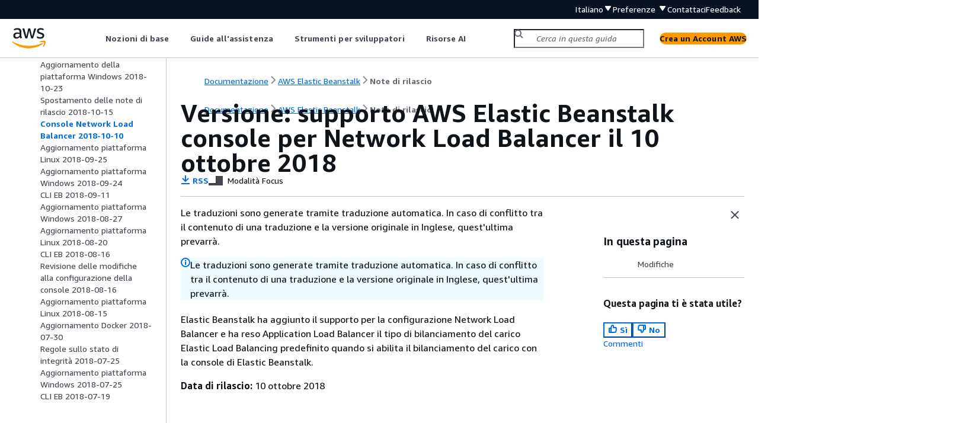

--- FILE ---
content_type: text/html
request_url: https://docs.aws.amazon.com/it_it/elasticbeanstalk/latest/relnotes/release-2018-10-10-nlb-console.html
body_size: 3523
content:
<!DOCTYPE html>
    <html xmlns="http://www.w3.org/1999/xhtml" lang="it-IT"><head><meta http-equiv="Content-Type" content="text/html; charset=UTF-8" /><title>Versione: supporto AWS Elastic Beanstalk console per Network Load Balancer il 10 ottobre 2018 - AWS Elastic Beanstalk</title><meta name="viewport" content="width=device-width,initial-scale=1" /><meta name="assets_root" content="/assets" /><meta name="target_state" content="release-2018-10-10-nlb-console" /><meta name="default_state" content="release-2018-10-10-nlb-console" /><link rel="icon" type="image/ico" href="/assets/images/favicon.ico" /><link rel="shortcut icon" type="image/ico" href="/assets/images/favicon.ico" /><link rel="canonical" href="https://docs.aws.amazon.com/it_it/elasticbeanstalk/latest/relnotes/release-2018-10-10-nlb-console.html" /><meta name="description" content="10 ottobre 2018 - Elastic Beanstalk ha aggiunto il supporto per la configurazione Network Load Balancer e ha reso Application Load Balancer il tipo di bilanciamento del carico Elastic Load Balancing predefinito quando si abilita il bilanciamento del carico con la console di Elastic Beanstalk." /><meta name="deployment_region" content="IAD" /><meta name="product" content="AWS Elastic Beanstalk" /><meta name="guide" content="Note di rilascio" /><meta name="abstract" content="Scopri i dettagli sulle AWS Elastic Beanstalk versioni: nuove funzionalità, aggiornamenti e correzioni relativi al servizio, alla piattaforma, alla console e all'EB CLI." /><meta name="guide-locale" content="it_it" /><meta name="tocs" content="toc-contents.json" /><link rel="canonical" href="https://docs.aws.amazon.com/it_it/elasticbeanstalk/latest/relnotes/release-2018-10-10-nlb-console.html" /><link rel="alternative" href="https://docs.aws.amazon.com/id_id/elasticbeanstalk/latest/relnotes/release-2018-10-10-nlb-console.html" hreflang="id-id" /><link rel="alternative" href="https://docs.aws.amazon.com/id_id/elasticbeanstalk/latest/relnotes/release-2018-10-10-nlb-console.html" hreflang="id" /><link rel="alternative" href="https://docs.aws.amazon.com/de_de/elasticbeanstalk/latest/relnotes/release-2018-10-10-nlb-console.html" hreflang="de-de" /><link rel="alternative" href="https://docs.aws.amazon.com/de_de/elasticbeanstalk/latest/relnotes/release-2018-10-10-nlb-console.html" hreflang="de" /><link rel="alternative" href="https://docs.aws.amazon.com/elasticbeanstalk/latest/relnotes/release-2018-10-10-nlb-console.html" hreflang="en-us" /><link rel="alternative" href="https://docs.aws.amazon.com/elasticbeanstalk/latest/relnotes/release-2018-10-10-nlb-console.html" hreflang="en" /><link rel="alternative" href="https://docs.aws.amazon.com/es_es/elasticbeanstalk/latest/relnotes/release-2018-10-10-nlb-console.html" hreflang="es-es" /><link rel="alternative" href="https://docs.aws.amazon.com/es_es/elasticbeanstalk/latest/relnotes/release-2018-10-10-nlb-console.html" hreflang="es" /><link rel="alternative" href="https://docs.aws.amazon.com/fr_fr/elasticbeanstalk/latest/relnotes/release-2018-10-10-nlb-console.html" hreflang="fr-fr" /><link rel="alternative" href="https://docs.aws.amazon.com/fr_fr/elasticbeanstalk/latest/relnotes/release-2018-10-10-nlb-console.html" hreflang="fr" /><link rel="alternative" href="https://docs.aws.amazon.com/it_it/elasticbeanstalk/latest/relnotes/release-2018-10-10-nlb-console.html" hreflang="it-it" /><link rel="alternative" href="https://docs.aws.amazon.com/it_it/elasticbeanstalk/latest/relnotes/release-2018-10-10-nlb-console.html" hreflang="it" /><link rel="alternative" href="https://docs.aws.amazon.com/ja_jp/elasticbeanstalk/latest/relnotes/release-2018-10-10-nlb-console.html" hreflang="ja-jp" /><link rel="alternative" href="https://docs.aws.amazon.com/ja_jp/elasticbeanstalk/latest/relnotes/release-2018-10-10-nlb-console.html" hreflang="ja" /><link rel="alternative" href="https://docs.aws.amazon.com/ko_kr/elasticbeanstalk/latest/relnotes/release-2018-10-10-nlb-console.html" hreflang="ko-kr" /><link rel="alternative" href="https://docs.aws.amazon.com/ko_kr/elasticbeanstalk/latest/relnotes/release-2018-10-10-nlb-console.html" hreflang="ko" /><link rel="alternative" href="https://docs.aws.amazon.com/pt_br/elasticbeanstalk/latest/relnotes/release-2018-10-10-nlb-console.html" hreflang="pt-br" /><link rel="alternative" href="https://docs.aws.amazon.com/pt_br/elasticbeanstalk/latest/relnotes/release-2018-10-10-nlb-console.html" hreflang="pt" /><link rel="alternative" href="https://docs.aws.amazon.com/zh_cn/elasticbeanstalk/latest/relnotes/release-2018-10-10-nlb-console.html" hreflang="zh-cn" /><link rel="alternative" href="https://docs.aws.amazon.com/zh_tw/elasticbeanstalk/latest/relnotes/release-2018-10-10-nlb-console.html" hreflang="zh-tw" /><link rel="alternative" href="https://docs.aws.amazon.com/elasticbeanstalk/latest/relnotes/release-2018-10-10-nlb-console.html" hreflang="x-default" /><meta name="feedback-item" content="AEB" /><meta name="this_doc_product" content="AWS Elastic Beanstalk" /><meta name="this_doc_guide" content="Note di rilascio" /><head xmlns="http://www.w3.org/1999/xhtml"> <script defer="" src="/assets/r/awsdocs-doc-page.2.0.0.js"></script><link href="/assets/r/awsdocs-doc-page.2.0.0.css" rel="stylesheet"/></head>
<script defer="" id="awsc-panorama-bundle" type="text/javascript" src="https://prod.pa.cdn.uis.awsstatic.com/panorama-nav-init.js" data-config="{'appEntity':'aws-documentation','region':'us-east-1','service':'elastic-beanstalk'}"></script><meta id="panorama-serviceSubSection" value="Note di rilascio" /><meta id="panorama-serviceConsolePage" value="Versione: supporto AWS Elastic Beanstalk console per Network Load Balancer il 10 ottobre 2018" /></head><body class="awsdocs awsui"><div class="awsdocs-container"><awsdocs-header></awsdocs-header><awsui-app-layout id="app-layout" class="awsui-util-no-gutters" ng-controller="ContentController as $ctrl" header-selector="awsdocs-header" navigation-hide="false" navigation-width="$ctrl.navWidth" navigation-open="$ctrl.navOpen" navigation-change="$ctrl.onNavChange($event)" tools-hide="$ctrl.hideTools" tools-width="$ctrl.toolsWidth" tools-open="$ctrl.toolsOpen" tools-change="$ctrl.onToolsChange($event)"><div id="guide-toc" dom-region="navigation"><awsdocs-toc></awsdocs-toc></div><div id="main-column" dom-region="content" tabindex="-1"><awsdocs-view class="awsdocs-view"><div id="awsdocs-content"><head><title>Versione: supporto AWS Elastic Beanstalk console per Network Load Balancer il 10 ottobre 2018 - AWS Elastic Beanstalk</title><meta name="rss" content="aws-elasticbeanstalk-release-notes.rss" /><meta name="forums" content="https://repost.aws/it/tags/TAhZCjgK8eQvuM45ihyzqV6g" /><meta name="feedback" content="https://docs.aws.amazon.com/forms/aws-doc-feedback?hidden_service_name=AEB&amp;topic_url=https://docs.aws.amazon.com/it_it/elasticbeanstalk/latest/relnotes/release-2018-10-10-nlb-console.html" /><meta name="feedback-yes" content="feedbackyes.html?topic_url=https://docs.aws.amazon.com/it_it/elasticbeanstalk/latest/relnotes/release-2018-10-10-nlb-console.html" /><meta name="feedback-no" content="feedbackno.html?topic_url=https://docs.aws.amazon.com/it_it/elasticbeanstalk/latest/relnotes/release-2018-10-10-nlb-console.html" /><meta name="keywords" content="AWS Elastic Beanstalk,Elastic Beanstalk,estensione eb,distribuzione,gestione delle risorse,applicazione Web,sviluppo" /><script type="application/ld+json">
{
    "@context" : "https://schema.org",
    "@type" : "BreadcrumbList",
    "itemListElement" : [
      {
        "@type" : "ListItem",
        "position" : 1,
        "name" : "AWS",
        "item" : "https://aws.amazon.com"
      },
      {
        "@type" : "ListItem",
        "position" : 2,
        "name" : "AWS Elastic Beanstalk",
        "item" : "https://docs.aws.amazon.com/elastic-beanstalk/index.html"
      },
      {
        "@type" : "ListItem",
        "position" : 3,
        "name" : "Note di rilascio",
        "item" : "https://docs.aws.amazon.com/it_it/elasticbeanstalk/latest/relnotes"
      },
      {
        "@type" : "ListItem",
        "position" : 4,
        "name" : "AWS Elastic Beanstalk note di rilascio",
        "item" : "https://docs.aws.amazon.com/it_it/elasticbeanstalk/latest/relnotes/relnotes.html"
      },
      {
        "@type" : "ListItem",
        "position" : 5,
        "name" : "Note di rilascio di Elastic Beanstalk per il 2018",
        "item" : "https://docs.aws.amazon.com/it_it/elasticbeanstalk/latest/relnotes/relnotes-2018.html"
      },
      {
        "@type" : "ListItem",
        "position" : 6,
        "name" : "Versione: supporto AWS Elastic Beanstalk console per Network Load Balancer il 10 ottobre 2018",
        "item" : "https://docs.aws.amazon.com/it_it/elasticbeanstalk/latest/relnotes/relnotes-2018.html"
      }
    ]
}
</script></head><body><div id="main"><div style="display: none"></div><div id="breadcrumbs" class="breadcrumb"><a href="/index.html">Documentazione</a><a href="/elastic-beanstalk/index.html">AWS Elastic Beanstalk</a><a href="welcome.html">Note di rilascio</a></div><div id="page-toc-src"><a href="#release-2018-10-10-nlb-console.changes">Modifiche</a></div><div id="main-content" class="awsui-util-container"><div id="main-col-body"><awsdocs-language-banner data-service="$ctrl.pageService"></awsdocs-language-banner><awsui-alert class="awsdocs-page-banner awsui-util-mb-l"><p>Le traduzioni sono generate tramite traduzione automatica. In caso di conflitto tra il contenuto di una traduzione e la versione originale in Inglese, quest'ultima prevarrà.</p></awsui-alert><h1 class="topictitle" id="release-2018-10-10-nlb-console">Versione: supporto AWS Elastic Beanstalk console per Network Load Balancer il 10 ottobre 2018</h1><div class="awsdocs-page-header-container"><awsdocs-page-header></awsdocs-page-header><awsdocs-filter-selector id="awsdocs-filter-selector"></awsdocs-filter-selector></div><p>Elastic Beanstalk ha aggiunto il supporto per la configurazione Network Load Balancer e ha reso Application Load Balancer il tipo di bilanciamento del carico Elastic Load Balancing predefinito quando si abilita il bilanciamento del carico con la console di Elastic Beanstalk.</p><p><b>Data di rilascio:</b> 10 ottobre 2018</p>
    <h2 id="release-2018-10-10-nlb-console.changes">Modifiche</h2>
    
    <p>A partire dalla versione odierna, quando utilizzi la AWS Elastic Beanstalk console per aggiungere un load balancer al tuo ambiente, puoi scegliere un tipo di load balancer aggiuntivo: Network Load Balancer. In precedenza, la console supportava solo Classic Load Balancer e Application Load Balancer ed era possibile scegliere e configurare un Network Load Balancer solo utilizzando le opzioni di configurazione tramite i file di configurazione .ebextensions o l'API di Elastic Beanstalk.</p>
    <p>Di conseguenza, ora è possibile utilizzare la console per scegliere e configurare tutti i tre i tipi di sistema di bilanciamento del carico, con la stessa funzionalità disponibile tramite le opzioni di configurazione.</p>
    <p>Inoltre, quando in precedenza utilizzavi la AWS Elastic Beanstalk console per abilitare il bilanciamento del carico per un ambiente, l'opzione predefinita era Classic Load Balancer, il load balancer Elastic Load Balancing della generazione precedente. A partire dal rilascio di oggi, Application Load Balancer è l'opzione predefinita.</p>
    <p>Per ulteriori informazioni sulle funzioni di bilanciamento del carico in Elastic Beanstalk, consulta <a href="https://docs.aws.amazon.com/elasticbeanstalk/latest/dg/using-features.managing.elb.html">load balancer per l'ambiente AWS Elastic Beanstalk</a> nella <em>Guida per gli sviluppatori di AWS Elastic Beanstalk </em>.</p>
  <awsdocs-copyright class="copyright-print"></awsdocs-copyright><awsdocs-thumb-feedback right-edge="{{$ctrl.thumbFeedbackRightEdge}}"></awsdocs-thumb-feedback></div><noscript><div><div><div><div id="js_error_message"><p><img src="https://d1ge0kk1l5kms0.cloudfront.net/images/G/01/webservices/console/warning.png" alt="Avvertimento" /> <strong>JavaScript è disabilitato o non è disponibile nel tuo browser.</strong></p><p>Per usare la documentazione AWS, JavaScript deve essere abilitato. Consulta le pagine della guida del browser per le istruzioni.</p></div></div></div></div></noscript><div id="main-col-footer" class="awsui-util-font-size-0"><div id="doc-conventions"><a target="_top" href="/general/latest/gr/docconventions.html">Convenzioni dei documenti</a></div><div class="prev-next"><div id="previous" class="prev-link" accesskey="p" href="./release-2018-10-15-release-notes-moved.html">Spostamento delle note di rilascio 2018-10-15</div><div id="next" class="next-link" accesskey="n" href="./release-2018-09-25-linux.html">Aggiornamento piattaforma Linux 2018-09-25</div></div></div><awsdocs-page-utilities></awsdocs-page-utilities></div><div id="quick-feedback-yes" style="display: none;"><div class="title">Questa pagina ti è stata utile? - Sì</div><div class="content"><p>Grazie per averci comunicato che stiamo facendo un buon lavoro!</p><p>Se hai un momento, ti invitiamo a dirci che cosa abbiamo fatto che ti è piaciuto così possiamo offrirti altri contenuti simili.</p><p><awsui-button id="fblink" rel="noopener noreferrer" target="_blank" text="Feedback" click="linkClick($event)" href="https://docs.aws.amazon.com/forms/aws-doc-feedback?hidden_service_name=AEB&amp;topic_url=https://docs.aws.amazon.com/it_it/elasticbeanstalk/latest/relnotes/release-2018-10-10-nlb-console.html"></awsui-button></p></div></div><div id="quick-feedback-no" style="display: none;"><div class="title">Questa pagina ti è stata utile? - No</div><div class="content"><p>Grazie per averci comunicato che questa pagina ha bisogno di essere modificata. Siamo spiacenti di non aver soddisfatto le tue esigenze.</p><p>Se hai un momento, ti invitiamo a dirci come possiamo migliorare la documentazione.</p><p><awsui-button id="fblink" rel="noopener noreferrer" target="_blank" text="Feedback" click="linkClick($event)" href="https://docs.aws.amazon.com/forms/aws-doc-feedback?hidden_service_name=AEB&amp;topic_url=https://docs.aws.amazon.com/it_it/elasticbeanstalk/latest/relnotes/release-2018-10-10-nlb-console.html"></awsui-button></p></div></div></div></body></div></awsdocs-view><div class="page-loading-indicator" id="page-loading-indicator"><awsui-spinner size="large"></awsui-spinner></div></div><div id="tools-panel" dom-region="tools"><awsdocs-tools-panel id="awsdocs-tools-panel"></awsdocs-tools-panel></div></awsui-app-layout><awsdocs-cookie-banner class="doc-cookie-banner"></awsdocs-cookie-banner></div></body></html>

--- FILE ---
content_type: text/css
request_url: https://docs.aws.amazon.com/assets/r/8561.57407baff8aeeefb9bc4.css
body_size: 20938
content:
@keyframes awsui_drag-handle-entry_155yk_hu9s2_1{0%{transform:translate(var(--awsui-drag-handle-animation-inline-offset-lqnbqg),var(--awsui-drag-handle-animation-block-offset-lqnbqg))}to{transform:translate(0)}}@keyframes awsui_drag-handle-exit_155yk_hu9s2_1{0%{transform:translate(0)}to{transform:translate(var(--awsui-drag-handle-animation-inline-offset-lqnbqg),var(--awsui-drag-handle-animation-block-offset-lqnbqg))}}.awsui_direction-button-wrapper_155yk_hu9s2_169:not(#\9){--awsui-drag-handle-animation-inline-offset-lqnbqg:0;--awsui-drag-handle-animation-block-offset-lqnbqg:0}@keyframes awsui_awsui-motion-fade-in_155yk_hu9s2_1{0%{opacity:.2}to{opacity:1}}@keyframes awsui_awsui-motion-fade-out-0_155yk_hu9s2_1{0%{opacity:1}to{opacity:0}}.awsui_direction-button-wrapper-motion-enter_155yk_hu9s2_189:not(#\9),.awsui_direction-button-wrapper-motion-entering_155yk_hu9s2_189:not(#\9),.awsui_direction-button-wrapper-motion-exit_155yk_hu9s2_189:not(#\9),.awsui_direction-button-wrapper-motion-exiting_155yk_hu9s2_189:not(#\9){pointer-events:none}.awsui_direction-button-wrapper-motion-entering_155yk_hu9s2_189:not(#\9){animation:awsui_drag-handle-entry_155yk_hu9s2_1 var(--motion-duration-complex-qpi5tw,.27s) var(--motion-easing-responsive-o2pdkn,ease-out),awsui_awsui-motion-fade-in_155yk_hu9s2_1 var(--motion-duration-complex-qpi5tw,.27s) var(--motion-easing-responsive-o2pdkn,ease-out)}@media (prefers-reduced-motion:reduce){.awsui_direction-button-wrapper-motion-entering_155yk_hu9s2_189:not(#\9){animation:none;transition:none}}.awsui-mode-entering .awsui_direction-button-wrapper-motion-entering_155yk_hu9s2_189:not(#\9),.awsui-motion-disabled .awsui_direction-button-wrapper-motion-entering_155yk_hu9s2_189:not(#\9){animation:none;transition:none}.awsui_direction-button-wrapper-motion-exiting_155yk_hu9s2_189:not(#\9){animation:awsui_drag-handle-exit_155yk_hu9s2_1 var(--motion-duration-complex-qpi5tw,.27s) var(--motion-easing-responsive-o2pdkn,ease-out) forwards,awsui_awsui-motion-fade-out-0_155yk_hu9s2_1 var(--motion-duration-complex-qpi5tw,.27s) var(--motion-easing-responsive-o2pdkn,ease-out) forwards}@media (prefers-reduced-motion:reduce){.awsui_direction-button-wrapper-motion-exiting_155yk_hu9s2_189:not(#\9){animation:none;transition:none}}.awsui-mode-entering .awsui_direction-button-wrapper-motion-exiting_155yk_hu9s2_189:not(#\9),.awsui-motion-disabled .awsui_direction-button-wrapper-motion-exiting_155yk_hu9s2_189:not(#\9){animation:none;transition:none}@media (prefers-reduced-motion:reduce){.awsui_direction-button-wrapper_155yk_hu9s2_169:not(#\9){animation:none;transition:none}}.awsui-mode-entering .awsui_direction-button-wrapper_155yk_hu9s2_169:not(#\9),.awsui-motion-disabled .awsui_direction-button-wrapper_155yk_hu9s2_169:not(#\9){animation:none;transition:none}.awsui_direction-button-wrapper-block-start_155yk_hu9s2_229:not(#\9){--awsui-drag-handle-animation-block-offset-lqnbqg:20px}.awsui_direction-button-wrapper-block-end_155yk_hu9s2_233:not(#\9){--awsui-drag-handle-animation-block-offset-lqnbqg:-20px}.awsui_direction-button-wrapper-inline-start_155yk_hu9s2_237:not(#\9):dir(ltr){--awsui-drag-handle-animation-inline-offset-lqnbqg:20px}.awsui_direction-button-wrapper-inline-start_155yk_hu9s2_237:not(#\9):dir(rtl){--awsui-drag-handle-animation-inline-offset-lqnbqg:-20px}.awsui_direction-button-wrapper-inline-end_155yk_hu9s2_248:not(#\9):dir(ltr){--awsui-drag-handle-animation-inline-offset-lqnbqg:-20px}.awsui_direction-button-wrapper-inline-end_155yk_hu9s2_248:not(#\9):dir(rtl){--awsui-drag-handle-animation-inline-offset-lqnbqg:20px}.awsui_contents_155yk_hu9s2_259:not(#\9){display:contents}.awsui_portal-overlay_155yk_hu9s2_263:not(#\9){inset-block-start:0;inset-inline-start:0;pointer-events:none;position:absolute;z-index:7000}.awsui_portal-overlay-contents_155yk_hu9s2_271:not(#\9){pointer-events:auto}.awsui_drag-handle_155yk_hu9s2_275:not(#\9){display:inline-flex;position:relative}.awsui_direction-button-wrapper_155yk_hu9s2_169:not(#\9){block-size:var(--space-static-xl-ry540j,24px);inline-size:var(--space-static-xl-ry540j,24px);padding-block:var(--space-static-xxs-9qxzo2,4px);padding-inline:var(--space-static-xxs-9qxzo2,4px);position:absolute}.awsui_direction-button-wrapper-hidden_155yk_hu9s2_288:not(#\9){display:none}.awsui_direction-button-wrapper-block-start_155yk_hu9s2_229:not(#\9){inset-block-start:calc((var(--space-static-xl-ry540j, 24px) + 2*var(--space-static-xxs-9qxzo2, 4px))*-1);inset-inline-start:calc(50% - (var(--space-static-xl-ry540j, 24px) + 2*var(--space-static-xxs-9qxzo2, 4px))/2)}.awsui_direction-button-wrapper-block-end_155yk_hu9s2_233:not(#\9){inset-block-end:calc((var(--space-static-xl-ry540j, 24px) + 2*var(--space-static-xxs-9qxzo2, 4px))*-1);inset-inline-start:calc(50% - (var(--space-static-xl-ry540j, 24px) + 2*var(--space-static-xxs-9qxzo2, 4px))/2)}.awsui_direction-button-wrapper-inline-start_155yk_hu9s2_237:not(#\9){inset-block-start:calc(50% - (var(--space-static-xl-ry540j, 24px) + 2*var(--space-static-xxs-9qxzo2, 4px))/2);inset-inline-start:calc((var(--space-static-xl-ry540j, 24px) + 2*var(--space-static-xxs-9qxzo2, 4px))*-1)}.awsui_direction-button-wrapper-inline-end_155yk_hu9s2_248:not(#\9){inset-block-start:calc(50% - (var(--space-static-xl-ry540j, 24px) + 2*var(--space-static-xxs-9qxzo2, 4px))/2);inset-inline-end:calc((var(--space-static-xl-ry540j, 24px) + 2*var(--space-static-xxs-9qxzo2, 4px))*-1)}.awsui_direction-button_155yk_hu9s2_169:not(#\9){background-color:var(--color-background-direction-button-default-ldbebp,#545b64);block-size:var(--space-static-xl-ry540j,24px);border-end-end-radius:50%;border-end-start-radius:50%;border-start-end-radius:50%;border-start-start-radius:50%;border-width:0;box-shadow:var(--shadow-dropdown-chscpc,0 1px 1px 0 rgba(0,28,36,.3),1px 1px 1px 0 rgba(0,28,36,.15),-1px 1px 1px 0 rgba(0,28,36,.15));box-sizing:border-box;color:var(--color-text-direction-button-default-6q1q04,#fff);cursor:pointer;display:inline-block;inline-size:var(--space-static-xl-ry540j,24px);padding-block:var(--space-xxs-y2432o,4px);padding-inline:var(--space-xxs-y2432o,4px);position:absolute;touch-action:manipulation}.awsui_direction-button_155yk_hu9s2_169:not(#\9):not(.awsui_direction-button-disabled_155yk_hu9s2_331):hover{background-color:var(--color-background-direction-button-hover-iu6hvo,#414750)}.awsui_direction-button_155yk_hu9s2_169:not(#\9):not(.awsui_direction-button-disabled_155yk_hu9s2_331):active{background-color:var(--color-background-direction-button-active-r98ft7,#2a2e33)}.awsui_direction-button-disabled_155yk_hu9s2_331:not(#\9){background-color:var(--color-background-direction-button-disabled-49mzi0,#eaeded);color:var(--color-text-direction-button-disabled-3mfx2u,#aab7b8);cursor:default}.awsui_handle_sdha6_1xt0t_145:not(#\9){appearance:none;background:transparent;color:var(--color-text-interactive-default-v7wvbt,#545b64);inline-size:-moz-fit-content;inline-size:fit-content;touch-action:none}.awsui_handle-size-normal_sdha6_1xt0t_153:not(#\9){block-size:var(--line-height-body-m-ku8qvj,22px);padding-inline:var(--space-scaled-xxxs-refrgq,2px)}.awsui_handle-size-small_sdha6_1xt0t_157:not(#\9){block-size:var(--line-height-body-s-egzl4q,16px)}.awsui_handle-drag-indicator_sdha6_1xt0t_160:not(#\9):not(.awsui_handle-disabled_sdha6_1xt0t_160){cursor:grab}.awsui_handle-drag-indicator_sdha6_1xt0t_160:not(#\9):not(.awsui_handle-disabled_sdha6_1xt0t_160).awsui_active_sdha6_1xt0t_163{cursor:grabbing}.awsui_handle-resize-area_sdha6_1xt0t_166:not(#\9){cursor:nwse-resize}.awsui_handle-resize-area_sdha6_1xt0t_166:not(#\9):dir(rtl){cursor:nesw-resize}.awsui_handle-resize-horizontal_sdha6_1xt0t_173:not(#\9){cursor:ew-resize}.awsui_handle-resize-vertical_sdha6_1xt0t_176:not(#\9){cursor:ns-resize}.awsui_handle_sdha6_1xt0t_145:not(#\9):hover{color:var(--color-text-interactive-hover-prkzek,#16191f)}.awsui_handle_sdha6_1xt0t_145:not(#\9):focus{outline:none;text-decoration:none}body[data-awsui-focus-visible=true] .awsui_handle_sdha6_1xt0t_145:not(#\9):focus:not(.awsui_hide-focus_sdha6_1xt0t_186){outline:2px dotted transparent;outline-offset:-1px;position:relative}body[data-awsui-focus-visible=true] .awsui_handle_sdha6_1xt0t_145:not(#\9):focus:not(.awsui_hide-focus_sdha6_1xt0t_186):before{block-size:100%;border-end-end-radius:var(--border-radius-control-default-focus-ring-gulcr7,2px);border-end-start-radius:var(--border-radius-control-default-focus-ring-gulcr7,2px);border-start-end-radius:var(--border-radius-control-default-focus-ring-gulcr7,2px);border-start-start-radius:var(--border-radius-control-default-focus-ring-gulcr7,2px);box-shadow:0 0 0 2px var(--color-border-item-focused-jl0a80,#0073bb);content:" ";display:block;inline-size:100%;inset-block-start:0;inset-inline-start:0;position:absolute}.awsui_resize-icon_sdha6_1xt0t_208:not(#\9){stroke:var(--color-text-interactive-default-v7wvbt,#545b64)}.awsui_resize-icon_sdha6_1xt0t_208:not(#\9):hover{stroke:var(--color-text-interactive-hover-prkzek,#16191f)}.awsui_resize-icon-vertical_sdha6_1xt0t_214:not(#\9){margin-block:auto;margin-inline:auto}.awsui_resize-icon-horizontal_sdha6_1xt0t_218:not(#\9){transform:rotate(90deg)}.awsui_prevent-pointer_sdha6_1xt0t_222:not(#\9){pointer-events:none}.awsui_root_xttbq_1rjuy_145:not(#\9){inset-block-start:-9999px!important;inset-inline-start:-9999px!important;position:absolute!important}.awsui_root_wih1l_1q04c_153:not(#\9){-webkit-font-smoothing:auto;-moz-osx-font-smoothing:auto;color:var(--color-text-body-default-hiigui,#16191f);font-family:var(--font-family-base-ww9h6o,"Amazon Ember","Helvetica Neue",Roboto,Arial,sans-serif);font-size:var(--font-size-body-m-6wxxs5,14px);font-weight:400;inline-size:100%;line-height:var(--line-height-body-m-ku8qvj,22px)}.awsui_tools_wih1l_1q04c_164:not(#\9){align-items:flex-end;display:flex;flex-wrap:wrap;padding-block-end:var(--space-table-header-tools-bottom-lodo4b,4px);padding-block-start:var(--space-scaled-xs-urwryp,8px);padding-inline:0}.awsui_tools-filtering_wih1l_1q04c_172:not(#\9){margin-inline-end:var(--space-l-eenfqd,20px);max-inline-size:100%}@supports (flex-basis:fit-content){.awsui_tools-filtering_wih1l_1q04c_172:not(#\9){flex:1 1 fit-content}}@supports not (flex-basis:fit-content){.awsui_tools-filtering_wih1l_1q04c_172:not(#\9){flex:1 1 auto}}.awsui_tools-align-right_wih1l_1q04c_186:not(#\9){display:flex;margin-inline-start:auto}.awsui_tools-pagination_wih1l_1q04c_190+.awsui_tools-preferences_wih1l_1q04c_190:not(#\9){border-inline-start:var(--border-divider-section-width-iueskx,1px) solid var(--color-border-divider-default-6sbidx,#eaeded);box-sizing:border-box;margin-inline-start:var(--space-xs-6dgkww,8px);padding-inline-start:var(--space-xs-6dgkww,8px)}.awsui_tools-small_wih1l_1q04c_196>.awsui_tools-filtering_wih1l_1q04c_172:not(#\9){flex-basis:100%;margin-block-end:var(--space-scaled-xs-urwryp,8px);margin-inline-end:0}.awsui_table_wih1l_1q04c_202:not(#\9){border-spacing:0;box-sizing:border-box;inline-size:100%;position:relative}.awsui_table-layout-fixed_wih1l_1q04c_208:not(#\9){table-layout:fixed}.awsui_wrapper_wih1l_1q04c_212:not(#\9){box-sizing:border-box;inline-size:100%;overflow-x:auto;position:relative;scrollbar-width:none}.awsui_wrapper_wih1l_1q04c_212.awsui_variant-container_wih1l_1q04c_219>.awsui_table_wih1l_1q04c_202:not(#\9),.awsui_wrapper_wih1l_1q04c_212.awsui_variant-container_wih1l_1q04c_219>.awsui_wrapper-content-measure_wih1l_1q04c_219:not(#\9),.awsui_wrapper_wih1l_1q04c_212.awsui_variant-stacked_wih1l_1q04c_219>.awsui_table_wih1l_1q04c_202:not(#\9),.awsui_wrapper_wih1l_1q04c_212.awsui_variant-stacked_wih1l_1q04c_219>.awsui_wrapper-content-measure_wih1l_1q04c_219:not(#\9){padding-inline:var(--space-table-horizontal-js8278,0)}.awsui_wrapper_wih1l_1q04c_212.awsui_variant-container_wih1l_1q04c_219:not(#\9):not(.awsui_has-footer_wih1l_1q04c_222),.awsui_wrapper_wih1l_1q04c_212.awsui_variant-stacked_wih1l_1q04c_219:not(#\9):not(.awsui_has-footer_wih1l_1q04c_222){padding-block-end:var(--space-table-content-bottom-xb1334,0)}.awsui_wrapper_wih1l_1q04c_212:not(#\9):not(.awsui_has-header_wih1l_1q04c_225){border-start-end-radius:var(--border-radius-container-oxvshj,0);border-start-start-radius:var(--border-radius-container-oxvshj,0)}.awsui_wrapper_wih1l_1q04c_212:not(#\9)::-webkit-scrollbar{display:none}body[data-awsui-focus-visible=true] .awsui_wrapper_wih1l_1q04c_212:not(#\9):focus{border-end-end-radius:var(--border-radius-container-oxvshj,0);border-end-start-radius:var(--border-radius-container-oxvshj,0);border-start-end-radius:var(--border-radius-container-oxvshj,0);border-start-start-radius:var(--border-radius-container-oxvshj,0);box-shadow:0 0 0 2px var(--color-border-item-focused-jl0a80,#0073bb);outline:2px dotted transparent;outline-offset:2px}.awsui_cell-merged_wih1l_1q04c_242:not(#\9){padding-block:0;padding-inline:0;text-align:center}.awsui_cell-merged_wih1l_1q04c_242.awsui_has-footer_wih1l_1q04c_222:not(#\9){border-block-end:var(--border-divider-section-width-iueskx,1px) solid var(--color-border-divider-default-6sbidx,#eaeded)}.awsui_cell-merged-content_wih1l_1q04c_254:not(#\9){box-sizing:border-box;inline-size:100%;padding-block-end:var(--space-scaled-l-khg2t2,20px);padding-block-start:var(--space-scaled-m-3hllro,16px);padding-inline:var(--space-l-eenfqd,20px)}@supports (position:sticky){.awsui_cell-merged-content_wih1l_1q04c_254:not(#\9){inset-inline-start:0;margin-block:0;margin-inline:calc(var(--space-table-horizontal-js8278, 0px)*-2);position:sticky}}.awsui_empty_wih1l_1q04c_270:not(#\9){color:var(--color-text-empty-pnot20,#687078)}.awsui_selection-control_wih1l_1q04c_283:not(#\9){box-sizing:border-box;inline-size:var(--size-table-selection-horizontal-jc7c0y,54px);max-inline-size:var(--size-table-selection-horizontal-jc7c0y,54px);min-inline-size:var(--size-table-selection-horizontal-jc7c0y,54px);position:relative}.awsui_selection-control_wih1l_1q04c_283.awsui_selection-control-header_wih1l_1q04c_290:not(#\9){border-inline-start:var(--border-item-width-ctrog6,1px) solid transparent;padding-block:var(--space-scaled-xs-urwryp,8px);padding-inline:var(--space-scaled-l-khg2t2,20px)}.awsui_header-secondary_wih1l_1q04c_296:not(#\9){background:var(--color-background-table-header-rjqhy8,#fafafa);border-end-end-radius:0;border-end-start-radius:0;border-start-end-radius:0;border-start-start-radius:0;box-sizing:border-box;inline-size:100%;overflow:auto;scrollbar-width:none}.awsui_header-secondary_wih1l_1q04c_296.awsui_variant-full-page_wih1l_1q04c_307:not(#\9){background:var(--color-background-layout-main-taq3m8,#f2f3f3)}.awsui_header-secondary_wih1l_1q04c_296.awsui_variant-container_wih1l_1q04c_219>.awsui_table_wih1l_1q04c_202:not(#\9),.awsui_header-secondary_wih1l_1q04c_296.awsui_variant-stacked_wih1l_1q04c_219>.awsui_table_wih1l_1q04c_202:not(#\9){padding-inline:var(--space-table-horizontal-js8278,0)}.awsui_header-secondary_wih1l_1q04c_296.awsui_variant-container_wih1l_1q04c_219:not(#\9):not(.awsui_table-has-header_wih1l_1q04c_313),.awsui_header-secondary_wih1l_1q04c_296.awsui_variant-stacked_wih1l_1q04c_219:not(#\9):not(.awsui_table-has-header_wih1l_1q04c_313){border-start-end-radius:var(--border-radius-container-oxvshj,0);border-start-start-radius:var(--border-radius-container-oxvshj,0)}.awsui_header-secondary_wih1l_1q04c_296:not(#\9)::-webkit-scrollbar{display:none}.awsui_header-secondary_wih1l_1q04c_296.awsui_table-has-header_wih1l_1q04c_313:not(#\9){border-block-start:var(--border-divider-list-width-x6rz7e,1px) solid var(--color-border-container-divider-fqsegd,#eaeded)}.awsui_header-controls_wih1l_1q04c_324:not(#\9){padding-block:var(--space-container-header-top-ommali,12px) var(--space-container-header-bottom-hrntyo,12px)}.awsui_header-controls_wih1l_1q04c_324.awsui_variant-full-page_wih1l_1q04c_307:not(#\9){padding-block:0 calc(var(--space-container-header-bottom-hrntyo, 12px) + var(--space-table-header-tools-full-page-bottom-maycl0, 4px))}.awsui_header-controls_wih1l_1q04c_324.awsui_variant-container_wih1l_1q04c_219:not(#\9),.awsui_header-controls_wih1l_1q04c_324.awsui_variant-stacked_wih1l_1q04c_219:not(#\9){padding-inline:calc(var(--space-table-horizontal-js8278, 0px) + var(--space-table-header-horizontal-pfrhjd, 20px))}.awsui_header-controls_wih1l_1q04c_324.awsui_variant-borderless_wih1l_1q04c_333:not(#\9),.awsui_header-controls_wih1l_1q04c_324.awsui_variant-embedded_wih1l_1q04c_333:not(#\9){padding-block-start:var(--space-table-embedded-header-top-ynl6fd,12px);padding-inline:var(--space-table-header-horizontal-pfrhjd,20px)}.awsui_footer-wrapper_wih1l_1q04c_338.awsui_variant-container_wih1l_1q04c_219:not(#\9),.awsui_footer-wrapper_wih1l_1q04c_338.awsui_variant-stacked_wih1l_1q04c_219:not(#\9){padding-inline:var(--space-table-horizontal-js8278,0)}.awsui_footer_wih1l_1q04c_338:not(#\9){padding-block:var(--space-scaled-s-eec346,12px);padding-inline:var(--space-table-footer-horizontal-qsmx32,20px)}.awsui_footer-with-pagination_wih1l_1q04c_346:not(#\9){align-items:center;display:flex;flex-direction:row;flex-wrap:wrap;gap:var(--space-scaled-s-eec346,12px);justify-content:space-between}.awsui_footer-pagination_wih1l_1q04c_354:not(#\9){margin-inline-start:auto}.awsui_label_1s55x_n9frk_149:not(#\9){align-items:center;block-size:100%;border-inline-end:1px solid transparent;box-sizing:border-box;display:flex;inline-size:100%;inset-block-start:0;inset-inline-start:0;justify-content:center;padding-block-end:var(--space-xxs-y2432o,4px);position:absolute}.awsui_label-top_1s55x_n9frk_163:not(#\9){align-items:baseline;padding-block-start:var(--space-xs-6dgkww,8px)}.awsui_stud_1s55x_n9frk_168:not(#\9){visibility:hidden}.awsui_root_k2y2q_zrevm_145.awsui_root_k2y2q_zrevm_145:not(#\9){-webkit-font-smoothing:auto;-moz-osx-font-smoothing:auto;border-collapse:separate;border-spacing:0;box-sizing:border-box;caption-side:top;color:var(--color-text-body-default-hiigui,#16191f);cursor:auto;direction:inherit;display:flex;empty-cells:show;font-family:serif;font-family:var(--font-family-base-ww9h6o,"Amazon Ember","Helvetica Neue",Roboto,Arial,sans-serif);font-size:var(--font-size-body-m-6wxxs5,14px);font-stretch:normal;font-style:normal;font-variant:normal;font-weight:400;hyphens:none;letter-spacing:normal;line-height:var(--line-height-body-m-ku8qvj,22px);list-style:disc none outside;tab-size:8;text-align:start;text-indent:0;text-shadow:none;text-transform:none;visibility:visible;white-space:normal;word-spacing:normal}.awsui_checkbox-control_k2y2q_zrevm_178:not(#\9){block-size:var(--size-control-w6v5c1,14px);inline-size:var(--size-control-w6v5c1,14px);margin-block-start:calc((var(--line-height-body-m-ku8qvj, 22px) - var(--size-control-w6v5c1, 14px))/2);min-block-size:var(--size-control-w6v5c1,14px);min-inline-size:var(--size-control-w6v5c1,14px)}.awsui_outline_k2y2q_zrevm_186:not(#\9){--awsui-style-focus-ring-box-shadow-lqnbqg:0 0 0 var(--awsui-style-focus-ring-border-width-lqnbqg,2px) var(--awsui-style-focus-ring-border-color-lqnbqg,var(--color-border-item-focused-jl0a80,#0073bb));outline:2px dotted transparent;outline-offset:1px;position:relative}.awsui_outline_k2y2q_zrevm_186:not(#\9):before{block-size:calc(100% + 4px);border-end-end-radius:var(--awsui-style-focus-ring-border-radius-lqnbqg,var(--border-radius-control-default-focus-ring-gulcr7,2px));border-end-start-radius:var(--awsui-style-focus-ring-border-radius-lqnbqg,var(--border-radius-control-default-focus-ring-gulcr7,2px));border-start-end-radius:var(--awsui-style-focus-ring-border-radius-lqnbqg,var(--border-radius-control-default-focus-ring-gulcr7,2px));border-start-start-radius:var(--awsui-style-focus-ring-border-radius-lqnbqg,var(--border-radius-control-default-focus-ring-gulcr7,2px));box-shadow:var(--awsui-style-focus-ring-box-shadow-lqnbqg);content:" ";display:block;inline-size:calc(100% + 4px);inset-block-start:-2px;inset-inline-start:-2px;position:absolute}.awsui_root_1sdq3_1r8cv_145:not(#\9){-webkit-font-smoothing:auto;-moz-osx-font-smoothing:auto;align-items:center;border-collapse:separate;border-spacing:0;box-sizing:border-box;caption-side:top;color:var(--color-text-body-default-hiigui,#16191f);cursor:auto;direction:inherit;display:flex;empty-cells:show;font-family:serif;font-family:var(--font-family-base-ww9h6o,"Amazon Ember","Helvetica Neue",Roboto,Arial,sans-serif);font-size:var(--font-size-body-m-6wxxs5,14px);font-stretch:normal;font-style:normal;font-variant:normal;font-weight:400;hyphens:none;letter-spacing:normal;line-height:var(--line-height-body-m-ku8qvj,22px);list-style:disc none outside;max-inline-size:calc(688px - var(--space-l-eenfqd, 20px)*2);tab-size:8;text-align:start;text-indent:0;text-shadow:none;text-transform:none;visibility:visible;white-space:normal;word-spacing:normal}.awsui_input_1sdq3_1r8cv_180:not(#\9){flex:1}.awsui_results_1sdq3_1r8cv_184:not(#\9){box-sizing:border-box;color:var(--color-text-form-label-6u4d63,#16191f);display:inline-block;padding-inline-start:var(--space-s-vmutj3,12px);white-space:nowrap}

--- FILE ---
content_type: text/css
request_url: https://docs.aws.amazon.com/assets/r/5389.27e841d22e80222f104d.css
body_size: 102840
content:
.awsui_content-wrapper_zycdx_1vjkc_153:not(#\9){padding-inline-end:var(--space-layout-content-horizontal-oxfwhy,40px);padding-inline-start:var(--space-layout-content-horizontal-oxfwhy,40px)}.awsui_content-wrapper-mobile_zycdx_1vjkc_157:not(#\9){padding-inline-end:var(--space-l-eenfqd,20px);padding-inline-start:var(--space-l-eenfqd,20px)}.awsui_content-type-dashboard_zycdx_1vjkc_162:not(#\9){margin-inline-end:auto;margin-inline-start:auto}@media (min-width:1401px){.awsui_content-type-dashboard_zycdx_1vjkc_162:not(#\9){max-inline-size:1280px}}@media (min-width:1921px){.awsui_content-type-dashboard_zycdx_1vjkc_162:not(#\9){max-inline-size:1620px}}@media (min-width:2541px){.awsui_content-type-dashboard_zycdx_1vjkc_162:not(#\9){max-inline-size:2160px}}.awsui_toggle-button_16w0h_qg1c0_185:not(#\9){background:transparent;border-block:0;border-inline:0;color:currentColor;cursor:pointer;padding-block:calc(var(--space-scaled-xxs-9g5fvl, 4px) + 1px);padding-inline:calc(var(--space-xxs-y2432o, 4px) + 1px)}.awsui_toggle-button_16w0h_qg1c0_185:not(#\9):focus{outline:none;text-decoration:none}body[data-awsui-focus-visible=true] .awsui_toggle-button_16w0h_qg1c0_185:not(#\9):focus{outline:2px dotted transparent;outline-offset:calc(var(--space-button-inline-icon-focus-outline-gutter-251k19, 3px) - 1px);position:relative}body[data-awsui-focus-visible=true] .awsui_toggle-button_16w0h_qg1c0_185:not(#\9):focus:before{block-size:calc(100% + var(--space-button-inline-icon-focus-outline-gutter-251k19, 3px) + var(--space-button-inline-icon-focus-outline-gutter-251k19, 3px));border-end-end-radius:var(--border-radius-control-default-focus-ring-gulcr7,2px);border-end-start-radius:var(--border-radius-control-default-focus-ring-gulcr7,2px);border-start-end-radius:var(--border-radius-control-default-focus-ring-gulcr7,2px);border-start-start-radius:var(--border-radius-control-default-focus-ring-gulcr7,2px);box-shadow:0 0 0 2px var(--color-border-item-focused-jl0a80,#0073bb);content:" ";display:block;inline-size:calc(100% + var(--space-button-inline-icon-focus-outline-gutter-251k19, 3px) + var(--space-button-inline-icon-focus-outline-gutter-251k19, 3px));inset-block-start:calc(var(--space-button-inline-icon-focus-outline-gutter-251k19, 3px)*-1);inset-inline-start:calc(var(--space-button-inline-icon-focus-outline-gutter-251k19, 3px)*-1);position:absolute}.awsui_close-button_16w0h_qg1c0_220:not(#\9){inset-block-start:var(--size-vertical-panel-icon-offset-t770lc,15px);inset-inline-end:var(--space-m-u91ipm,16px);outline:none;position:absolute;z-index:1}.awsui_runtime-content-wrapper_14m8x_spfr5_5:not(#\9),.awsui_runtime-header-wrapper_14m8x_spfr5_9:not(#\9){display:contents}.awsui_toggle_1uo6m_1rr17_193:not(#\9){box-sizing:border-box;padding-block:var(--space-xxs-y2432o,4px);padding-inline:7px}.awsui_drawer-triggers_1uo6m_1rr17_199:not(#\9){box-sizing:border-box}.awsui_drawer_1uo6m_1rr17_199:not(#\9){word-wrap:break-word;box-shadow:var(--shadow-panel-nxix65,0 1px 1px 0 rgba(0,28,36,.3),1px 1px 1px 0 rgba(0,28,36,.15),-1px 1px 1px 0 rgba(0,28,36,.15));flex-shrink:0;position:relative}.awsui_drawer_1uo6m_1rr17_199:not(#\9):not(.awsui_drawer-mobile_1uo6m_1rr17_209){z-index:830}.awsui_drawer-closed_1uo6m_1rr17_212:not(#\9){min-inline-size:40px}.awsui_drawer-closed_1uo6m_1rr17_212.awsui_drawer-mobile_1uo6m_1rr17_209:not(#\9){display:none}.awsui_drawer-content_1uo6m_1rr17_219:not(#\9){background-color:var(--color-background-layout-panel-content-99qshe,#fff);display:flex;flex-direction:column;overflow:auto;position:fixed}.awsui_drawer-mobile_1uo6m_1rr17_209>.awsui_drawer-content_1uo6m_1rr17_219:not(#\9){inset:0;z-index:1001}.awsui_drawer-closed_1uo6m_1rr17_212>.awsui_drawer-content_1uo6m_1rr17_219:not(#\9){inline-size:40px}.awsui_drawer-closed_1uo6m_1rr17_212>.awsui_drawer-content_1uo6m_1rr17_219.awsui_drawer-content-clickable_1uo6m_1rr17_233:not(#\9){color:var(--color-text-interactive-default-v7wvbt,#545b64);cursor:pointer}.awsui_drawer-closed_1uo6m_1rr17_212>.awsui_drawer-content_1uo6m_1rr17_219.awsui_drawer-content-clickable_1uo6m_1rr17_233:not(#\9):hover{background:var(--color-background-layout-panel-hover-jxgwob,#eaeded)}.awsui_drawer-content_1uo6m_1rr17_219>[aria-hidden=true]:not(#\9){display:none}.awsui_drawer-content_1uo6m_1rr17_219>.awsui_drawer-resize-content_1uo6m_1rr17_243:not(#\9){block-size:100%;overflow:auto;position:relative}.awsui_drawer-content_1uo6m_1rr17_219>.awsui_drawer-content-wrapper_1uo6m_1rr17_248:not(#\9){flex:1}.awsui_drawer-triggers-wrapper_1uo6m_1rr17_252:not(#\9){align-items:stretch;display:flex;flex-direction:column;text-align:center}.awsui_drawer-trigger_1uo6m_1rr17_199:not(#\9){color:var(--color-text-interactive-default-v7wvbt,#545b64);cursor:pointer;padding-block:var(--space-xxs-y2432o,4px);padding-inline:7px}.awsui_drawer-trigger_1uo6m_1rr17_199:not(#\9):not(:first-child){border-block-start:1px solid var(--color-border-layout-w1w3v8,#d5dbdb)}.awsui_drawer-trigger_1uo6m_1rr17_199:not(#\9):hover{color:var(--color-text-layout-toggle-hover-54o3xf,#0073bb)}.awsui_drawer-trigger-active_1uo6m_1rr17_271:not(#\9),.awsui_drawer-trigger-active_1uo6m_1rr17_271:not(#\9):hover{background-color:var(--color-background-layout-toggle-selected-default-b654ar,#0073bb);color:var(--color-text-layout-toggle-active-lz5ee5,#fff)}.awsui_drawer-content-clickable_1uo6m_1rr17_233>.awsui_drawer-triggers-wrapper_1uo6m_1rr17_252>.awsui_drawer-trigger_1uo6m_1rr17_199:not(#\9):hover{color:var(--color-text-interactive-default-v7wvbt,#545b64)}.awsui_resize-handle-wrapper_1uo6m_1rr17_279:not(#\9){align-items:center;block-size:100%;display:flex;inset-block-start:0;inset-inline-start:0;position:absolute;z-index:1}.awsui_hide_1uo6m_1rr17_289:not(#\9){display:none}.awsui_slider_cqzlk_2kqop_145:not(#\9){block-size:18px;cursor:ns-resize;margin-block:0;margin-inline:0;padding-block:0;padding-inline:0;touch-action:none}.awsui_slider_cqzlk_2kqop_145:not(#\9):focus{outline:none}body[data-awsui-focus-visible=true] .awsui_slider_cqzlk_2kqop_145:not(#\9):focus{outline:2px dotted transparent;outline-offset:-1px;position:relative}body[data-awsui-focus-visible=true] .awsui_slider_cqzlk_2kqop_145:not(#\9):focus:before{block-size:100%;border-end-end-radius:var(--border-radius-control-default-focus-ring-gulcr7,2px);border-end-start-radius:var(--border-radius-control-default-focus-ring-gulcr7,2px);border-start-end-radius:var(--border-radius-control-default-focus-ring-gulcr7,2px);border-start-start-radius:var(--border-radius-control-default-focus-ring-gulcr7,2px);box-shadow:0 0 0 2px var(--color-border-item-focused-jl0a80,#0073bb);content:" ";display:block;inline-size:100%;inset-block-start:0;inset-inline-start:0;position:absolute}.awsui_slider-side-start_cqzlk_2kqop_180:not(#\9),.awsui_slider-side_cqzlk_2kqop_179:not(#\9){cursor:ew-resize;margin-block:0;margin-inline-end:0}@media (min-width:689px){.awsui_with-motion-vertical_b18tp_tlduu_146:not(#\9){transition:var(--motion-duration-refresh-only-medium-mxx5d2,0ms);transition-property:border-color,opacity,block-size,inset-block-start,inset-block-end}}@media (min-width:689px) and (prefers-reduced-motion:reduce){.awsui_with-motion-vertical_b18tp_tlduu_146:not(#\9){animation:none;transition:none}}@media (min-width:689px){.awsui-mode-entering .awsui_with-motion-vertical_b18tp_tlduu_146:not(#\9),.awsui-motion-disabled .awsui_with-motion-vertical_b18tp_tlduu_146:not(#\9){animation:none;transition:none}.awsui_with-motion-horizontal_b18tp_tlduu_165:not(#\9){transition:var(--motion-duration-refresh-only-medium-mxx5d2,0ms);transition-property:border-color,opacity,inline-size,inset-inline-start}}@media (min-width:689px) and (prefers-reduced-motion:reduce){.awsui_with-motion-horizontal_b18tp_tlduu_165:not(#\9){animation:none;transition:none}}@media (min-width:689px){.awsui-mode-entering .awsui_with-motion-horizontal_b18tp_tlduu_165:not(#\9),.awsui-motion-disabled .awsui_with-motion-horizontal_b18tp_tlduu_165:not(#\9){animation:none;transition:none}}.awsui_resize-active_b18tp_tlduu_184 :not(#\9){-webkit-user-select:none;user-select:none}.awsui_resize-active_b18tp_tlduu_184 * .awsui_with-motion-horizontal_b18tp_tlduu_165:not(#\9),.awsui_resize-active_b18tp_tlduu_184 * .awsui_with-motion-vertical_b18tp_tlduu_146:not(#\9){animation:none;transition:none}.awsui_resize-active_b18tp_tlduu_184 iframe:not(#\9){pointer-events:none}.awsui_resize-side_b18tp_tlduu_195 :not(#\9){cursor:ew-resize}.awsui_resize-bottom_b18tp_tlduu_198 :not(#\9){cursor:ns-resize}.awsui_root_lm6vo_920xl_153:not(#\9){color:var(--color-text-body-default-hiigui,#16191f);display:flex;flex-direction:column;position:relative}.awsui_root-no-scroll_lm6vo_920xl_160:not(#\9){position:relative;z-index:1}.awsui_layout_lm6vo_920xl_165:not(#\9){align-items:stretch;background-color:var(--color-background-layout-main-taq3m8,#f2f3f3);display:flex;flex:1 1 auto}.awsui_layout-no-scroll_lm6vo_920xl_171:not(#\9){overflow:hidden}.awsui_layout-main_lm6vo_920xl_175:not(#\9){background-color:var(--color-background-layout-main-taq3m8,#f2f3f3);flex:1;min-inline-size:0;position:relative}.awsui_layout-main-scrollable_lm6vo_920xl_181:not(#\9){overflow:auto}.awsui_unfocusable_lm6vo_920xl_186 :not(#\9){visibility:hidden}.awsui_breadcrumbs-desktop_lm6vo_920xl_190:not(#\9){padding-block-end:var(--space-scaled-s-eec346,12px);padding-block-start:var(--space-scaled-m-3hllro,16px)}.awsui_content-header-wrapper_lm6vo_920xl_195:not(#\9){padding-block-end:var(--space-content-header-padding-bottom-eohv0s,16px)}.awsui_content-wrapper_lm6vo_920xl_199:not(#\9){padding-block-end:var(--space-layout-content-bottom-m3xce3,20px)}.awsui_content-overlapped_lm6vo_920xl_203:not(#\9){margin-block-start:calc(var(--space-dark-header-overlap-distance-i3uplx, 0px)*-1)}.awsui_content-extra-top-padding_lm6vo_920xl_207:not(#\9){padding-block-start:var(--space-scaled-m-3hllro,16px)}.awsui_block-body-scroll_19d8l_ghysg_153:not(#\9){overflow:hidden}.awsui_mobile-bar_19d8l_ghysg_157:not(#\9){align-items:center;background-color:var(--color-background-layout-mobile-panel-fl2uvt,#fff);block-size:calc(var(--space-m-u91ipm, 16px)*2 + var(--space-scaled-xs-urwryp, 8px));box-shadow:var(--shadow-panel-nxix65,0 1px 1px 0 rgba(0,28,36,.3),1px 1px 1px 0 rgba(0,28,36,.15),-1px 1px 1px 0 rgba(0,28,36,.15));box-sizing:border-box;display:flex;flex-shrink:0;inline-size:100%;position:sticky;z-index:1000}.awsui_mobile-bar-breadcrumbs_19d8l_ghysg_170:not(#\9){flex:1;margin-inline-end:var(--space-m-u91ipm,16px);margin-inline-start:var(--space-m-u91ipm,16px);min-inline-size:0}.awsui_mobile-toggle_19d8l_ghysg_177:not(#\9){box-sizing:border-box;color:var(--color-text-interactive-default-v7wvbt,#545b64);cursor:pointer;inline-size:40px;padding-block:var(--space-xxs-y2432o,4px);padding-inline:7px;z-index:1}.awsui_mobile-toggle-type-navigation_19d8l_ghysg_186:not(#\9){border-inline-end:1px solid var(--color-border-layout-w1w3v8,#d5dbdb)}.awsui_mobile-toggle-type-drawer_19d8l_ghysg_189:not(#\9),.awsui_mobile-toggle-type-tools_19d8l_ghysg_189:not(#\9){border-inline-start:1px solid var(--color-border-layout-w1w3v8,#d5dbdb)}.awsui_mobile-toggle_19d8l_ghysg_177:not(#\9):hover{background:var(--color-background-layout-panel-hover-jxgwob,#eaeded)}.awsui_drawers-container_19d8l_ghysg_196:not(#\9){align-items:stretch;display:flex}.awsui_notifications-sticky_1hmm4_hfysa_10:not(#\9),.awsui_notifications_1hmm4_hfysa_9:not(#\9){z-index:850}.awsui_notifications_1hmm4_hfysa_9:not(#\9){position:relative}.awsui_notifications-sticky_1hmm4_hfysa_10:not(#\9){--awsui-flashbar-sticky-bottom-margin-lqnbqg:var(--space-xxl-thzxkv,32px);inset-block-start:0;position:sticky}.awsui_no-content-paddings_1hmm4_hfysa_25:not(#\9){--awsui-stacked-notifications-bottom-margin-lqnbqg:var(--space-scaled-l-khg2t2,20px)}.awsui_drawer-displayed_1lh3u_16xqy_149:not(#\9){min-inline-size:40px}.awsui_drawer-content_1lh3u_16xqy_153:not(#\9){position:fixed;z-index:830}div.awsui_background_hyvsj_u24xh_149:not(#\9){display:contents}div.awsui_background_hyvsj_u24xh_149>.awsui_scrolling-background_hyvsj_u24xh_152:not(#\9){background-color:var(--color-background-layout-main-taq3m8,#f2f3f3);color:var(--color-text-body-default-hiigui,#16191f);grid-column:1/span 5;grid-row:1/9}.awsui_breadcrumbs_hyvsj_u24xh_163:not(#\9){background-color:var(--color-background-layout-main-taq3m8,#f2f3f3);grid-area:breadcrumbs}.awsui_drawers-container_hyvsj_u24xh_176:not(#\9){background-color:transparent;block-size:var(--awsui-content-height-lqnbqg);display:flex;grid-column:5;grid-row:1/span 9;inset-block-start:var(--awsui-offset-top-lqnbqg);pointer-events:none;position:sticky;z-index:830}.awsui_drawers-container_hyvsj_u24xh_176.awsui_has-open-drawer_hyvsj_u24xh_187:not(#\9){background-color:var(--color-background-container-content-x1dxuu,#fff)}@media (min-width:689px){.awsui_drawers-container_hyvsj_u24xh_176:not(#\9){max-inline-size:calc(var(--awsui-layout-width-lqnbqg) - var(--awsui-main-offset-left-lqnbqg) - var(--awsui-default-min-content-width-lqnbqg) - var(--awsui-content-gap-right-lqnbqg))}}@media (max-width:688px){.awsui_drawers-container_hyvsj_u24xh_176:not(#\9){inset-inline-end:0;position:fixed;z-index:1001}.awsui_drawers-container_hyvsj_u24xh_176.awsui_disable-body-scroll_hyvsj_u24xh_208:not(#\9){inset-block-start:var(--awsui-header-height-lqnbqg)}}.awsui_drawers-desktop-triggers-container_hyvsj_u24xh_213:not(#\9){-webkit-font-smoothing:auto;-moz-osx-font-smoothing:auto;background-color:transparent;block-size:100%;border-collapse:separate;border-spacing:0;box-sizing:border-box;caption-side:top;color:var(--color-text-body-default-hiigui,#16191f);cursor:auto;direction:inherit;empty-cells:show;font-family:serif;font-family:var(--font-family-base-ww9h6o,"Amazon Ember","Helvetica Neue",Roboto,Arial,sans-serif);font-size:var(--font-size-body-m-6wxxs5,14px);font-stretch:normal;font-style:normal;font-variant:normal;font-weight:400;hyphens:none;letter-spacing:normal;line-height:var(--line-height-body-m-ku8qvj,22px);list-style:disc none outside;overflow-x:hidden;overflow-y:hidden;overscroll-behavior-y:contain;tab-size:8;text-align:start;text-indent:0;text-shadow:none;text-transform:none;visibility:visible;white-space:normal;word-spacing:normal}.awsui_drawers-desktop-triggers-container_hyvsj_u24xh_213:not(#\9):not(.awsui_has-multiple-triggers_hyvsj_u24xh_251).awsui_has-open-drawer_hyvsj_u24xh_187{inline-size:0}.awsui_drawers-desktop-triggers-container_hyvsj_u24xh_213.awsui_has-multiple-triggers_hyvsj_u24xh_251.awsui_has-open-drawer_hyvsj_u24xh_187:not(#\9){background-color:var(--color-background-container-content-x1dxuu,#fff)}.awsui_drawers-desktop-triggers-container_hyvsj_u24xh_213:not(#\9):not(.awsui_has-multiple-triggers_hyvsj_u24xh_251):not(.awsui_has-open-drawer_hyvsj_u24xh_187){inline-size:calc(var(--space-layout-toggle-padding-xtz3a6, 12px)*2 + var(--space-layout-toggle-diameter-sv0v6a, 36px))}.awsui_drawers-mobile-triggers-container_hyvsj_u24xh_261:not(#\9){display:flex;justify-content:flex-end}.awsui_drawers-trigger-content_hyvsj_u24xh_266:not(#\9){align-items:center;display:flex;flex-direction:column;gap:var(--space-xs-6dgkww,8px);inline-size:calc(var(--space-layout-toggle-padding-xtz3a6, 12px)*2 + var(--space-layout-toggle-diameter-sv0v6a, 36px));padding-block-start:var(--space-scaled-s-eec346,12px)}.awsui_drawers-trigger-content_hyvsj_u24xh_266:not(#\9):not(.awsui_has-multiple-triggers_hyvsj_u24xh_251).awsui_has-open-drawer_hyvsj_u24xh_187{opacity:0}.awsui_drawers-trigger-content_hyvsj_u24xh_266:not(#\9):not(.awsui_has-multiple-triggers_hyvsj_u24xh_251):not(.awsui_has-open-drawer_hyvsj_u24xh_187){opacity:1}.awsui_drawers-trigger-content_hyvsj_u24xh_266>.awsui_drawers-trigger-overflow_hyvsj_u24xh_280:not(#\9){align-items:center;display:flex;justify-content:center;padding-block:0;padding-inline:1px}@media (max-width:688px){.awsui_drawers-trigger_hyvsj_u24xh_266:not(#\9){display:flex;inline-size:40px;justify-content:center}}.awsui_drawer_hyvsj_u24xh_176:not(#\9){--awsui-drawer-size-lqnbqg:290px;word-wrap:break-word;background-color:var(--color-background-container-content-x1dxuu,#fff);block-size:100%;border-color:transparent;display:grid;flex-shrink:0;grid-template-columns:var(--space-m-u91ipm,16px) 1fr;overflow-x:hidden;overflow-y:hidden;overscroll-behavior-y:contain;pointer-events:auto}.awsui_drawer_hyvsj_u24xh_176>.awsui_drawer-content-container_hyvsj_u24xh_311:not(#\9){display:grid;grid-column:1/span 2;grid-row:1;grid-template-columns:var(--space-m-u91ipm,16px) 1fr auto var(--space-m-u91ipm,16px);grid-template-rows:var(--size-vertical-panel-icon-offset-t770lc,15px) auto 1fr;inline-size:var(--awsui-drawer-size-lqnbqg);overflow-y:auto}.awsui_drawer_hyvsj_u24xh_176>.awsui_drawer-content-container_hyvsj_u24xh_311>.awsui_drawer-close-button_hyvsj_u24xh_320:not(#\9){grid-column:3;grid-row:2;z-index:1}.awsui_drawer_hyvsj_u24xh_176>.awsui_drawer-content-container_hyvsj_u24xh_311>.awsui_drawer-content_hyvsj_u24xh_311:not(#\9){block-size:var(--awsui-content-height-lqnbqg);grid-column:1/span 4}.awsui_drawer_hyvsj_u24xh_176>.awsui_drawer-content-container_hyvsj_u24xh_311>.awsui_drawer-content_hyvsj_u24xh_311.awsui_drawer-content-hidden_hyvsj_u24xh_329:not(#\9){display:none}.awsui_drawer_hyvsj_u24xh_176>.awsui_drawer-slider_hyvsj_u24xh_332:not(#\9){align-items:center;block-size:100%;display:flex;grid-column:1;grid-row:1}.awsui_drawer_hyvsj_u24xh_176:not(#\9):not(.awsui_is-drawer-open_hyvsj_u24xh_339){inline-size:0;opacity:0}.awsui_drawer_hyvsj_u24xh_176.awsui_is-drawer-open_hyvsj_u24xh_339:not(#\9){border-inline-end:var(--border-divider-section-width-iueskx,1px) solid var(--color-border-divider-default-6sbidx,#eaeded);border-inline-start:solid var(--border-divider-section-width-iueskx,1px) var(--color-border-divider-default-6sbidx,#eaeded);inline-size:var(--awsui-drawer-size-lqnbqg);opacity:1}@media (min-width:2541px){.awsui_drawer_hyvsj_u24xh_176.awsui_is-drawer-open_hyvsj_u24xh_339:not(#\9){--awsui-drawer-size-lqnbqg:320px}}@media (max-width:688px){.awsui_drawer_hyvsj_u24xh_176.awsui_is-drawer-open_hyvsj_u24xh_339:not(#\9){--awsui-drawer-size-lqnbqg:100vw;inline-size:100vw}}header.awsui_content_hyvsj_u24xh_365:not(#\9){grid-area:header}.awsui_layout_hyvsj_u24xh_390:not(#\9){--awsui-breadcrumbs-gap-lqnbqg:0px;--awsui-content-gap-left-lqnbqg:0px;--awsui-content-gap-right-lqnbqg:0px;--awsui-content-height-lqnbqg:calc(100vh - var(--awsui-header-height-lqnbqg) - var(--awsui-footer-height-lqnbqg));--awsui-default-max-content-width-lqnbqg:1280px;--awsui-default-min-content-width-lqnbqg:0px;--awsui-footer-height-lqnbqg:0px;--awsui-header-gap-lqnbqg:0px;--awsui-header-height-lqnbqg:0px;--awsui-layout-width-lqnbqg:0px;--awsui-main-gap-lqnbqg:0px;--awsui-main-offset-left-lqnbqg:0px;--awsui-main-template-rows-lqnbqg:1fr;--awsui-max-content-width-lqnbqg:0px;--awsui-min-content-width-lqnbqg:280px;--awsui-mobile-bar-height-lqnbqg:calc(var(--space-m-u91ipm, 16px)*2 + var(--space-scaled-xs-urwryp, 8px));--awsui-notifications-height-lqnbqg:0px;--awsui-offset-top-lqnbqg:var(--awsui-header-height-lqnbqg);--awsui-overlap-height-lqnbqg:var(--space-dark-header-overlap-distance-i3uplx,0px);--awsui-toggles-left-width-lqnbqg:0px;--awsui-toggles-right-width-lqnbqg:0px;background-color:var(--color-background-layout-main-taq3m8,#f2f3f3);color:var(--color-text-body-default-hiigui,#16191f);display:grid;grid-template-areas:". . mobileToolbar . ." ". . notifications . ." ". . breadcrumbsGap . ." ". . breadcrumbs . ." ". . headerGap . ." ". . header . ." ". . mainGap . ." ". . main . ." ". . main . .";grid-template-columns:min-content minmax(var(--awsui-content-gap-left-lqnbqg),1fr) minmax(var(--awsui-default-min-content-width-lqnbqg),var(--awsui-default-max-content-width-lqnbqg)) minmax(var(--awsui-content-gap-right-lqnbqg),1fr) min-content;grid-template-rows:auto auto var(--awsui-breadcrumbs-gap-lqnbqg) auto var(--awsui-header-gap-lqnbqg) auto var(--awsui-main-gap-lqnbqg) var(--awsui-overlap-height-lqnbqg) var(--awsui-main-template-rows-lqnbqg);min-block-size:var(--awsui-content-height-lqnbqg);position:relative}@media (min-width:1401px){.awsui_layout_hyvsj_u24xh_390:not(#\9):not(.awsui_has-max-content-width_hyvsj_u24xh_462){--awsui-default-max-content-width-lqnbqg:1280px}}@media (min-width:1921px){.awsui_layout_hyvsj_u24xh_390:not(#\9):not(.awsui_has-max-content-width_hyvsj_u24xh_462){--awsui-default-max-content-width-lqnbqg:1440px}}@media (min-width:2541px){.awsui_layout_hyvsj_u24xh_390:not(#\9):not(.awsui_has-max-content-width_hyvsj_u24xh_462){--awsui-default-max-content-width-lqnbqg:1620px}}@media (min-width:1401px){.awsui_layout_hyvsj_u24xh_390:not(#\9):not(.awsui_has-max-content-width_hyvsj_u24xh_462).awsui_content-type-dashboard_hyvsj_u24xh_477{--awsui-default-max-content-width-lqnbqg:1280px}}@media (min-width:1921px){.awsui_layout_hyvsj_u24xh_390:not(#\9):not(.awsui_has-max-content-width_hyvsj_u24xh_462).awsui_content-type-dashboard_hyvsj_u24xh_477{--awsui-default-max-content-width-lqnbqg:1620px}}@media (min-width:2541px){.awsui_layout_hyvsj_u24xh_390:not(#\9):not(.awsui_has-max-content-width_hyvsj_u24xh_462).awsui_content-type-dashboard_hyvsj_u24xh_477{--awsui-default-max-content-width-lqnbqg:2160px}}.awsui_layout_hyvsj_u24xh_390:not(#\9):not(.awsui_has-max-content-width_hyvsj_u24xh_462).awsui_content-type-cards_hyvsj_u24xh_491,.awsui_layout_hyvsj_u24xh_390:not(#\9):not(.awsui_has-max-content-width_hyvsj_u24xh_462).awsui_content-type-table_hyvsj_u24xh_491{--awsui-default-max-content-width-lqnbqg:100%}.awsui_layout_hyvsj_u24xh_390.awsui_has-max-content-width_hyvsj_u24xh_462:not(#\9){--awsui-default-max-content-width-lqnbqg:var(--awsui-max-content-width-lqnbqg)}.awsui_layout_hyvsj_u24xh_390.awsui_is-overlap-disabled_hyvsj_u24xh_497:not(#\9){--awsui-overlap-height-lqnbqg:0}.awsui_layout_hyvsj_u24xh_390.awsui_is-hide-mobile-toolbar_hyvsj_u24xh_500:not(#\9){--awsui-mobile-bar-height-lqnbqg:0px}@media (min-width:993px){.awsui_layout_hyvsj_u24xh_390:not(#\9){--awsui-default-min-content-width-lqnbqg:var(--awsui-min-content-width-lqnbqg,280px)}}@media (max-width:992px){.awsui_layout_hyvsj_u24xh_390:not(#\9){--awsui-default-min-content-width-lqnbqg:0px}}@media (min-width:689px){.awsui_layout_hyvsj_u24xh_390.awsui_has-content-gap-left_hyvsj_u24xh_514:not(#\9){--awsui-content-gap-left-lqnbqg:var(--space-layout-content-horizontal-oxfwhy,40px)}.awsui_layout_hyvsj_u24xh_390.awsui_has-content-gap-right_hyvsj_u24xh_517:not(#\9){--awsui-content-gap-right-lqnbqg:var(--space-layout-content-horizontal-oxfwhy,40px)}}@media (max-width:688px){.awsui_layout_hyvsj_u24xh_390:not(#\9){--awsui-content-gap-left-lqnbqg:var(--space-l-eenfqd,20px);--awsui-content-gap-right-lqnbqg:var(--space-l-eenfqd,20px)}}.awsui_layout_hyvsj_u24xh_390.awsui_has-breadcrumbs_hyvsj_u24xh_527:not(#\9){--awsui-breadcrumbs-gap-lqnbqg:var(--space-scaled-m-3hllro,16px)}.awsui_layout_hyvsj_u24xh_390.awsui_content-first-child-header_hyvsj_u24xh_530:not(#\9),.awsui_layout_hyvsj_u24xh_390.awsui_content-first-child-notifications_hyvsj_u24xh_530:not(#\9):not(.awsui_has-breadcrumbs_hyvsj_u24xh_527).awsui_has-header_hyvsj_u24xh_530,.awsui_layout_hyvsj_u24xh_390.awsui_has-breadcrumbs_hyvsj_u24xh_527.awsui_has-header_hyvsj_u24xh_530:not(#\9){--awsui-header-gap-lqnbqg:var(--space-scaled-xs-urwryp,8px)}.awsui_layout_hyvsj_u24xh_390.awsui_content-first-child-notifications_hyvsj_u24xh_530:not(#\9):not(.awsui_has-breadcrumbs_hyvsj_u24xh_527):not(.awsui_has-header_hyvsj_u24xh_530){--awsui-main-gap-lqnbqg:var(--space-xs-6dgkww,8px)}.awsui_layout_hyvsj_u24xh_390.awsui_has-breadcrumbs_hyvsj_u24xh_527:not(#\9):not(.awsui_has-header_hyvsj_u24xh_530){--awsui-main-gap-lqnbqg:var(--space-scaled-xxs-9g5fvl,4px)}.awsui_layout_hyvsj_u24xh_390.awsui_has-header_hyvsj_u24xh_530:not(#\9){--awsui-main-gap-lqnbqg:var(--space-content-header-padding-bottom-eohv0s,16px)}.awsui_layout_hyvsj_u24xh_390.awsui_content-first-child-main_hyvsj_u24xh_545:not(#\9):not(.awsui_disable-content-paddings_hyvsj_u24xh_545){--awsui-main-gap-lqnbqg:var(--space-scaled-s-eec346,12px)}.awsui_layout_hyvsj_u24xh_390.awsui_content-first-child-main_hyvsj_u24xh_545.awsui_disable-content-paddings_hyvsj_u24xh_545:not(#\9){--awsui-main-gap-lqnbqg:0px}@media (max-width:688px){.awsui_layout_hyvsj_u24xh_390.awsui_content-first-child-header_hyvsj_u24xh_530:not(#\9),.awsui_layout_hyvsj_u24xh_390.awsui_content-first-child-notifications_hyvsj_u24xh_530:not(#\9):not(.awsui_has-breadcrumbs_hyvsj_u24xh_527).awsui_has-header_hyvsj_u24xh_530{--awsui-header-gap-lqnbqg:var(--space-scaled-s-eec346,12px)}.awsui_layout_hyvsj_u24xh_390.awsui_content-first-child-main_hyvsj_u24xh_545:not(#\9):not(.awsui_disable-content-paddings_hyvsj_u24xh_545),.awsui_layout_hyvsj_u24xh_390.awsui_content-first-child-notifications_hyvsj_u24xh_530:not(#\9):not(.awsui_has-breadcrumbs_hyvsj_u24xh_527):not(.awsui_has-header_hyvsj_u24xh_530){--awsui-main-gap-lqnbqg:var(--space-scaled-s-eec346,12px)}.awsui_layout_hyvsj_u24xh_390.awsui_content-first-child-main_hyvsj_u24xh_545.awsui_disable-content-paddings_hyvsj_u24xh_545:not(#\9){--awsui-main-gap-lqnbqg:0px}}.awsui_layout_hyvsj_u24xh_390.awsui_has-left-toggles-gutter_hyvsj_u24xh_565:not(#\9){--awsui-toggles-left-width-lqnbqg:calc(var(--space-layout-toggle-padding-xtz3a6, 12px) + 36px)}.awsui_layout_hyvsj_u24xh_390.awsui_has-right-toggles-gutter_hyvsj_u24xh_568:not(#\9){--awsui-toggles-right-width-lqnbqg:calc(var(--space-layout-toggle-padding-xtz3a6, 12px) + 36px)}.awsui_layout_hyvsj_u24xh_390.awsui_disable-body-scroll_hyvsj_u24xh_208:not(#\9){--awsui-main-template-rows-lqnbqg:1fr auto;--awsui-offset-top-lqnbqg:0px;block-size:var(--awsui-content-height-lqnbqg);overflow-y:scroll}.awsui_layout_hyvsj_u24xh_390.awsui_disable-body-scroll_hyvsj_u24xh_208.awsui_has-split-panel_hyvsj_u24xh_588.awsui_split-panel-position-bottom_hyvsj_u24xh_588:not(#\9){--awsui-main-template-rows-lqnbqg:repeat(2,auto)}.awsui_block-body-scroll_hyvsj_u24xh_596:not(#\9){overflow:hidden}.awsui_unfocusable_hyvsj_u24xh_601 :not(#\9),.awsui_unfocusable_hyvsj_u24xh_601:not(#\9){visibility:hidden!important}.awsui_container_hyvsj_u24xh_611:not(#\9){grid-area:main;padding-block-end:var(--space-layout-content-bottom-m3xce3,20px)}.awsui_container_hyvsj_u24xh_611.awsui_has-split-panel_hyvsj_u24xh_588.awsui_split-panel-position-bottom_hyvsj_u24xh_588:not(#\9){padding-block-end:calc(var(--awsui-split-panel-height-lqnbqg) + var(--space-layout-content-bottom-m3xce3, 20px))}.awsui_container_hyvsj_u24xh_611.awsui_disable-content-paddings_hyvsj_u24xh_545:not(#\9){grid-column:1/6;padding-block:0;padding-inline:0}@media (min-width:689px){.awsui_container_hyvsj_u24xh_611.awsui_disable-content-paddings_hyvsj_u24xh_545.awsui_is-navigation-open_hyvsj_u24xh_637:not(#\9){grid-column-start:2}.awsui_container_hyvsj_u24xh_611.awsui_disable-content-paddings_hyvsj_u24xh_545.awsui_has-active-drawer_hyvsj_u24xh_640:not(#\9),.awsui_container_hyvsj_u24xh_611.awsui_disable-content-paddings_hyvsj_u24xh_545.awsui_is-split-panel-open_hyvsj_u24xh_640.awsui_split-panel-position-side_hyvsj_u24xh_640:not(#\9),.awsui_container_hyvsj_u24xh_611.awsui_disable-content-paddings_hyvsj_u24xh_545.awsui_is-tools-open_hyvsj_u24xh_640:not(#\9){grid-column-end:5}}section.awsui_mobile-toolbar_hyvsj_u24xh_653:not(#\9){align-items:center;background-color:var(--color-background-layout-main-taq3m8,#f2f3f3);block-size:var(--awsui-mobile-bar-height-lqnbqg);border-block-end:1px solid var(--color-border-divider-default-6sbidx,#eaeded);box-shadow:var(--shadow-sticky-gvza4y,0 1px 4px -2px rgba(0,28,36,.5));box-sizing:border-box;display:grid;grid-area:mobileToolbar;grid-column:1/span 5;grid-template-columns:auto minmax(0,1fr) auto;inset-block-start:var(--awsui-offset-top-lqnbqg);padding-block:0;padding-inline:var(--space-m-u91ipm,16px);position:sticky;z-index:1000}section.awsui_mobile-toolbar_hyvsj_u24xh_653:not(#\9):not(.awsui_remove-high-contrast-header_hyvsj_u24xh_670){background-color:var(--color-background-layout-main-taq3m8,#f2f3f3);box-shadow:var(--shadow-panel-toggle-uk9tvc,0 1px 1px 0 rgba(0,28,36,.3),1px 1px 1px 0 rgba(0,28,36,.15),-1px 1px 1px 0 rgba(0,28,36,.15))}section.awsui_mobile-toolbar_hyvsj_u24xh_653>.awsui_mobile-toolbar-nav_hyvsj_u24xh_674:not(#\9){grid-column:1;margin-inline-end:var(--space-m-u91ipm,16px)}section.awsui_mobile-toolbar_hyvsj_u24xh_653>.awsui_mobile-toolbar-breadcrumbs_hyvsj_u24xh_678:not(#\9){background-color:var(--color-background-layout-main-taq3m8,#f2f3f3);grid-column:2}section.awsui_mobile-toolbar_hyvsj_u24xh_653>.awsui_mobile-toolbar-tools_hyvsj_u24xh_682:not(#\9){grid-column:3;margin-inline-start:var(--space-m-u91ipm,16px)}.awsui_navigation-container_hyvsj_u24xh_691:not(#\9){block-size:var(--awsui-content-height-lqnbqg);display:flex;grid-column:1;grid-row:1/span 9;inset-block-start:var(--awsui-offset-top-lqnbqg);pointer-events:none;position:sticky;z-index:830}@media (max-width:688px){.awsui_navigation-container_hyvsj_u24xh_691:not(#\9){inset-inline-start:0;position:fixed;z-index:1001}.awsui_navigation-container_hyvsj_u24xh_691.awsui_disable-body-scroll_hyvsj_u24xh_208:not(#\9){inset-block-start:var(--awsui-header-height-lqnbqg)}}nav.awsui_show-navigation_hyvsj_u24xh_729:not(#\9){padding-block:var(--space-scaled-s-eec346,12px);padding-inline:var(--space-layout-toggle-padding-xtz3a6,12px)}nav.awsui_show-navigation_hyvsj_u24xh_729.awsui_is-navigation-open_hyvsj_u24xh_637:not(#\9){display:none}@media (min-width:689px){nav.awsui_show-navigation_hyvsj_u24xh_729:not(#\9):not(.awsui_is-navigation-open_hyvsj_u24xh_637){display:block}nav.awsui_show-navigation_hyvsj_u24xh_729:not(#\9):not(.awsui_is-navigation-open_hyvsj_u24xh_637).awsui_animating_hyvsj_u24xh_752{animation:awsui_showButtons_hyvsj_u24xh_1 var(--motion-duration-refresh-only-fast-pio18j,0ms)}}@media (min-width:689px) and (prefers-reduced-motion:reduce){nav.awsui_show-navigation_hyvsj_u24xh_729:not(#\9):not(.awsui_is-navigation-open_hyvsj_u24xh_637).awsui_animating_hyvsj_u24xh_752{animation:none;transition:none}}@media (min-width:689px){.awsui-mode-entering nav.awsui_show-navigation_hyvsj_u24xh_729:not(#\9):not(.awsui_is-navigation-open_hyvsj_u24xh_637).awsui_animating_hyvsj_u24xh_752,.awsui-motion-disabled nav.awsui_show-navigation_hyvsj_u24xh_729:not(#\9):not(.awsui_is-navigation-open_hyvsj_u24xh_637).awsui_animating_hyvsj_u24xh_752{animation:none;transition:none}}nav.awsui_navigation_hyvsj_u24xh_691:not(#\9){word-wrap:break-word;background-color:var(--color-background-container-content-x1dxuu,#fff);block-size:100%;border-inline-end:solid var(--border-divider-section-width-iueskx,1px) var(--color-border-divider-default-6sbidx,#eaeded);display:flex;flex-direction:column;inset-block-end:0;overflow-x:hidden;overflow-y:auto;overscroll-behavior-y:contain;pointer-events:auto;position:relative}@keyframes awsui_openNavigation_hyvsj_u24xh_1{0%{inline-size:calc(var(--space-layout-toggle-padding-xtz3a6, 12px)*2 + var(--space-layout-toggle-diameter-sv0v6a, 36px));opacity:0}to{inline-size:var(--awsui-navigation-width-lqnbqg);opacity:1}}nav.awsui_navigation_hyvsj_u24xh_691:not(#\9):not(.awsui_is-navigation-open_hyvsj_u24xh_637){display:none;inline-size:0}nav.awsui_navigation_hyvsj_u24xh_691.awsui_is-navigation-open_hyvsj_u24xh_637.awsui_animating_hyvsj_u24xh_752:not(#\9){animation:awsui_openNavigation_hyvsj_u24xh_1 var(--motion-duration-refresh-only-fast-pio18j,0ms)}@media (prefers-reduced-motion:reduce){nav.awsui_navigation_hyvsj_u24xh_691.awsui_is-navigation-open_hyvsj_u24xh_637.awsui_animating_hyvsj_u24xh_752:not(#\9){animation:none;transition:none}}.awsui-mode-entering nav.awsui_navigation_hyvsj_u24xh_691.awsui_is-navigation-open_hyvsj_u24xh_637.awsui_animating_hyvsj_u24xh_752:not(#\9),.awsui-motion-disabled nav.awsui_navigation_hyvsj_u24xh_691.awsui_is-navigation-open_hyvsj_u24xh_637.awsui_animating_hyvsj_u24xh_752:not(#\9){animation:none;transition:none}nav.awsui_navigation_hyvsj_u24xh_691>.awsui_animated-content_hyvsj_u24xh_816:not(#\9){inline-size:var(--awsui-navigation-width-lqnbqg)}nav.awsui_navigation_hyvsj_u24xh_691>.awsui_content-container_hyvsj_u24xh_819:not(#\9){flex-grow:1}@media (max-width:688px){nav.awsui_navigation_hyvsj_u24xh_691:not(#\9){--awsui-navigation-width-lqnbqg:100vw}}.awsui_hide-navigation_hyvsj_u24xh_828:not(#\9){inset-block-start:var(--size-vertical-panel-icon-offset-t770lc,15px);inset-inline-end:var(--space-m-u91ipm,16px);position:absolute}.awsui_notifications_hyvsj_u24xh_838:not(#\9){color:var(--color-text-body-default-hiigui,#16191f);grid-area:notifications;z-index:850}.awsui_notifications_hyvsj_u24xh_838.awsui_has-notification-content_hyvsj_u24xh_843:not(#\9){padding-block-start:var(--space-scaled-s-eec346,12px)}@media (min-width:689px){.awsui_notifications_hyvsj_u24xh_838.awsui_sticky-notifications_hyvsj_u24xh_847:not(#\9){--awsui-flashbar-sticky-bottom-margin-lqnbqg:var(--space-xxl-thzxkv,32px);inset-block-start:var(--awsui-offset-top-lqnbqg);position:sticky}.awsui_notifications_hyvsj_u24xh_838.awsui_sticky-notifications_hyvsj_u24xh_847:not(#\9):not(.awsui_high-contrast_hyvsj_u24xh_852){background-color:var(--color-background-layout-main-taq3m8,#f2f3f3)}.awsui_notifications_hyvsj_u24xh_838.awsui_has-notification-content_hyvsj_u24xh_843:not(#\9){padding-block-start:var(--space-xs-6dgkww,8px)}}section.awsui_split-panel-bottom_hyvsj_u24xh_870:not(#\9){align-self:end;block-size:auto;display:none;grid-column:1/6;grid-row:9;inset-block-end:var(--awsui-footer-height-lqnbqg);overflow-y:hidden;position:sticky;z-index:840}@keyframes awsui_openSplitPanelBottom_hyvsj_u24xh_1{0%{block-size:var(--awsui-split-panel-reported-header-size-lqnbqg,0)}to{block-size:var(--awsui-split-panel-reported-size-lqnbqg)}}section.awsui_split-panel-bottom_hyvsj_u24xh_870.awsui_disable-body-scroll_hyvsj_u24xh_208:not(#\9){inset-block-end:0}section.awsui_split-panel-bottom_hyvsj_u24xh_870.awsui_is-navigation-open_hyvsj_u24xh_637.awsui_position-bottom_hyvsj_u24xh_917:not(#\9){grid-column-start:2}section.awsui_split-panel-bottom_hyvsj_u24xh_870.awsui_has-open-drawer_hyvsj_u24xh_187.awsui_position-bottom_hyvsj_u24xh_917:not(#\9){grid-column-end:5}section.awsui_split-panel-bottom_hyvsj_u24xh_870.awsui_position-bottom_hyvsj_u24xh_917:not(#\9){display:block}section.awsui_split-panel-bottom_hyvsj_u24xh_870:not(#\9):not(.awsui_is-split-panel-open_hyvsj_u24xh_640).awsui_position-bottom_hyvsj_u24xh_917{box-shadow:0 -32px 32px -24px rgba(0,7,22,.1)}section.awsui_split-panel-bottom_hyvsj_u24xh_870.awsui_is-split-panel-open_hyvsj_u24xh_640.awsui_position-bottom_hyvsj_u24xh_917:not(#\9){box-shadow:var(--shadow-split-bottom-cvei9g,0 -2px 1px -1px rgba(0,28,36,.15),0 -1px 1px -1px rgba(0,28,36,.3))}section.awsui_split-panel-bottom_hyvsj_u24xh_870.awsui_is-split-panel-open_hyvsj_u24xh_640.awsui_position-bottom_hyvsj_u24xh_917.awsui_animating_hyvsj_u24xh_752:not(#\9){animation:awsui_openSplitPanelBottom_hyvsj_u24xh_1 var(--motion-duration-refresh-only-fast-pio18j,0ms)}@media (prefers-reduced-motion:reduce){section.awsui_split-panel-bottom_hyvsj_u24xh_870.awsui_is-split-panel-open_hyvsj_u24xh_640.awsui_position-bottom_hyvsj_u24xh_917.awsui_animating_hyvsj_u24xh_752:not(#\9){animation:none;transition:none}}.awsui-mode-entering section.awsui_split-panel-bottom_hyvsj_u24xh_870.awsui_is-split-panel-open_hyvsj_u24xh_640.awsui_position-bottom_hyvsj_u24xh_917.awsui_animating_hyvsj_u24xh_752:not(#\9),.awsui-motion-disabled section.awsui_split-panel-bottom_hyvsj_u24xh_870.awsui_is-split-panel-open_hyvsj_u24xh_640.awsui_position-bottom_hyvsj_u24xh_917.awsui_animating_hyvsj_u24xh_752:not(#\9){animation:none;transition:none}section.awsui_split-panel-side_hyvsj_u24xh_946:not(#\9){block-size:100%;overflow-x:hidden;pointer-events:auto}section.awsui_split-panel-side_hyvsj_u24xh_946.awsui_position-bottom_hyvsj_u24xh_917:not(#\9),section.awsui_split-panel-side_hyvsj_u24xh_946:not(#\9):not(.awsui_is-split-panel-open_hyvsj_u24xh_640){inline-size:0}section.awsui_split-panel-side_hyvsj_u24xh_946.awsui_is-split-panel-open_hyvsj_u24xh_640.awsui_position-side_hyvsj_u24xh_959:not(#\9){border-inline-start:solid var(--border-divider-section-width-iueskx,1px) var(--color-border-divider-default-6sbidx,#eaeded);max-inline-size:var(--awsui-split-panel-max-width-lqnbqg,280px);min-inline-size:var(--awsui-split-panel-min-width-lqnbqg,280px)}section.awsui_split-panel-side_hyvsj_u24xh_946.awsui_is-split-panel-open_hyvsj_u24xh_640.awsui_position-side_hyvsj_u24xh_959:not(#\9):not(.awsui_has-open-drawer_hyvsj_u24xh_187){border-inline-end:var(--border-divider-section-width-iueskx,1px) solid var(--color-border-divider-panel-side-y2lot0,transparent)}.awsui_tools-container_hyvsj_u24xh_981:not(#\9){--awsui-tools-max-width-lqnbqg:calc(var(--awsui-layout-width-lqnbqg) - var(--awsui-main-offset-left-lqnbqg) - var(--awsui-default-min-content-width-lqnbqg) - var(--awsui-content-gap-right-lqnbqg));block-size:var(--awsui-content-height-lqnbqg);display:flex;grid-column:5;grid-row:1/span 9;inset-block-start:var(--awsui-offset-top-lqnbqg);max-inline-size:var(--awsui-tools-max-width-lqnbqg);pointer-events:none;position:sticky;z-index:830}@media (max-width:688px){.awsui_tools-container_hyvsj_u24xh_981:not(#\9){--awsui-tools-max-width-lqnbqg:none;--awsui-tools-width-lqnbqg:auto;inset-inline-end:0;position:fixed;z-index:1001}.awsui_tools-container_hyvsj_u24xh_981.awsui_disable-body-scroll_hyvsj_u24xh_208:not(#\9){inset-block-start:var(--awsui-header-height-lqnbqg)}}.awsui_tools_hyvsj_u24xh_981:not(#\9){word-wrap:break-word;background-color:var(--color-background-container-content-x1dxuu,#fff);block-size:100%;flex-shrink:0;overflow-x:hidden;overflow-y:auto;overscroll-behavior-y:contain;pointer-events:auto;position:relative}@keyframes awsui_openTools_hyvsj_u24xh_1{0%{inline-size:calc(var(--space-layout-toggle-padding-xtz3a6, 12px)*2 + var(--space-layout-toggle-diameter-sv0v6a, 36px));opacity:var(--awsui-tools-animation-starting-opacity-lqnbqg,0)}to{inline-size:var(--awsui-tools-width-lqnbqg);opacity:1}}.awsui_tools_hyvsj_u24xh_981:not(#\9):not(.awsui_is-tools-open_hyvsj_u24xh_640){display:none;inline-size:0}.awsui_tools_hyvsj_u24xh_981.awsui_is-tools-open_hyvsj_u24xh_640:not(#\9){border-inline-start:solid var(--border-divider-section-width-iueskx,1px) var(--color-border-divider-default-6sbidx,#eaeded)}.awsui_tools_hyvsj_u24xh_981.awsui_is-tools-open_hyvsj_u24xh_640.awsui_animating_hyvsj_u24xh_752:not(#\9){animation:awsui_openTools_hyvsj_u24xh_1 var(--motion-duration-refresh-only-fast-pio18j,0ms)}@media (prefers-reduced-motion:reduce){.awsui_tools_hyvsj_u24xh_981.awsui_is-tools-open_hyvsj_u24xh_640.awsui_animating_hyvsj_u24xh_752:not(#\9){animation:none;transition:none}}.awsui-mode-entering .awsui_tools_hyvsj_u24xh_981.awsui_is-tools-open_hyvsj_u24xh_640.awsui_animating_hyvsj_u24xh_752:not(#\9),.awsui-motion-disabled .awsui_tools_hyvsj_u24xh_981.awsui_is-tools-open_hyvsj_u24xh_640.awsui_animating_hyvsj_u24xh_752:not(#\9){animation:none;transition:none}.awsui_tools_hyvsj_u24xh_981>.awsui_animated-content_hyvsj_u24xh_816:not(#\9){inline-size:var(--awsui-tools-width-lqnbqg)}@media (min-width:689px){.awsui_tools_hyvsj_u24xh_981.awsui_is-tools-open_hyvsj_u24xh_640.awsui_has-tools-form-persistence_hyvsj_u24xh_1070:not(#\9){border-inline-end:var(--border-divider-section-width-iueskx,1px) solid var(--color-border-divider-default-6sbidx,#eaeded)}}@media (max-width:688px){.awsui_tools_hyvsj_u24xh_981:not(#\9){--awsui-tools-width-lqnbqg:100vw}}.awsui_hide-tools_hyvsj_u24xh_1080:not(#\9){inset-block-start:var(--size-vertical-panel-icon-offset-t770lc,15px);inset-inline-end:var(--space-m-u91ipm,16px);position:absolute;z-index:1}.awsui_show-tools_hyvsj_u24xh_1092:not(#\9){-webkit-font-smoothing:auto;-moz-osx-font-smoothing:auto;border-collapse:separate;border-spacing:0;box-sizing:border-box;caption-side:top;color:var(--color-text-body-default-hiigui,#16191f);cursor:auto;direction:inherit;empty-cells:show;font-family:serif;font-family:var(--font-family-base-ww9h6o,"Amazon Ember","Helvetica Neue",Roboto,Arial,sans-serif);font-size:var(--font-size-body-m-6wxxs5,14px);font-stretch:normal;font-style:normal;font-variant:normal;font-weight:400;hyphens:none;letter-spacing:normal;line-height:var(--line-height-body-m-ku8qvj,22px);list-style:disc none outside;padding-block:var(--space-scaled-s-eec346,12px);padding-inline:var(--space-layout-toggle-padding-xtz3a6,12px);tab-size:8;text-align:start;text-indent:0;text-shadow:none;text-transform:none;visibility:visible;white-space:normal;word-spacing:normal}@keyframes awsui_showButtons_hyvsj_u24xh_1{0%{opacity:0}to{opacity:1}}.awsui_show-tools_hyvsj_u24xh_1092:not(#\9):not(.awsui_has-tools-form_hyvsj_u24xh_1070){display:none}@media (min-width:689px){.awsui_show-tools_hyvsj_u24xh_1092.awsui_has-tools-form_hyvsj_u24xh_1070:not(#\9){display:flex;flex-direction:column;gap:var(--space-xs-6dgkww,8px)}.awsui_show-tools_hyvsj_u24xh_1092.awsui_has-tools-form_hyvsj_u24xh_1070.awsui_animating_hyvsj_u24xh_752:not(#\9){animation:awsui_showButtons_hyvsj_u24xh_1 var(--motion-duration-refresh-only-fast-pio18j,0ms)}}@media (min-width:689px) and (prefers-reduced-motion:reduce){.awsui_show-tools_hyvsj_u24xh_1092.awsui_has-tools-form_hyvsj_u24xh_1070.awsui_animating_hyvsj_u24xh_752:not(#\9){animation:none;transition:none}}@media (min-width:689px){.awsui-mode-entering .awsui_show-tools_hyvsj_u24xh_1092.awsui_has-tools-form_hyvsj_u24xh_1070.awsui_animating_hyvsj_u24xh_752:not(#\9),.awsui-motion-disabled .awsui_show-tools_hyvsj_u24xh_1092.awsui_has-tools-form_hyvsj_u24xh_1070.awsui_animating_hyvsj_u24xh_752:not(#\9){animation:none;transition:none}.awsui_show-tools_hyvsj_u24xh_1092.awsui_has-tools-form-persistence_hyvsj_u24xh_1070:not(#\9){background-color:var(--color-background-container-content-x1dxuu,#fff);z-index:1}}.awsui_trigger-button-styles_hyvsj_u24xh_1172:not(#\9){background:var(--color-background-layout-toggle-default-2hkz0t,transparent);block-size:var(--space-layout-toggle-diameter-sv0v6a,36px);border-end-end-radius:50%;border-end-start-radius:50%;border-start-end-radius:50%;border-start-start-radius:50%;inline-size:var(--space-layout-toggle-diameter-sv0v6a,36px)}.awsui_trigger-button-styles_hyvsj_u24xh_1172:not(#\9):hover{background:var(--color-background-layout-toggle-hover-gnqzfd,#545b64)}.awsui_trigger-button-styles_hyvsj_u24xh_1172:not(#\9):active{background:var(--color-background-layout-toggle-active-rpb983,#2a2e33)}.awsui_trigger-badge-wrapper_hyvsj_u24xh_1188:not(#\9){align-items:center;clip-path:path("M34.2193 10.1845C33.3961 10.579 32.4739 10.8 31.5 10.8C28.0206 10.8 25.2 7.97939 25.2 4.5C25.2 3.52614 25.421 2.6039 25.8155 1.78066C23.4518 0.639587 20.8006 0 18 0C8.05887 0 0 8.05887 0 18C0 27.9411 8.05887 36 18 36C27.9411 36 36 27.9411 36 18C36 15.1994 35.3604 12.5482 34.2193 10.1845Z");display:flex;inset-block-start:0;inset-inline-start:0;justify-content:center;position:absolute}.awsui_trigger-badge-wrapper_hyvsj_u24xh_1188:not(#\9):dir(rtl){clip-path:path("M1.78066 10.1845C2.6039 10.579 3.52615 10.8 4.5 10.8C7.97939 10.8 10.8 7.97939 10.8 4.5C10.8 3.52614 10.579 2.6039 10.1845 1.78066C12.5482 0.639587 15.1994 0 18 0C27.9411 0 36 8.05887 36 18C36 27.9411 27.9411 36 18 36C8.05887 36 0 27.9411 0 18C0 15.1994 0.639587 12.5482 1.78066 10.1845Z")}.awsui_trigger_hyvsj_u24xh_1172:not(#\9){border-block:none;border-inline:none;color:var(--color-text-layout-toggle-9my0w0,#545b64);cursor:pointer;padding-inline:0;pointer-events:auto;position:relative}body[data-awsui-focus-visible=true] .awsui_trigger_hyvsj_u24xh_1172:not(#\9):focus{outline:2px dotted transparent;outline-offset:2px;position:relative}body[data-awsui-focus-visible=true] .awsui_trigger_hyvsj_u24xh_1172:not(#\9):focus:before{block-size:calc(100% + 6px);border-end-end-radius:var(--border-radius-control-default-focus-ring-gulcr7,2px);border-end-start-radius:var(--border-radius-control-default-focus-ring-gulcr7,2px);border-start-end-radius:var(--border-radius-control-default-focus-ring-gulcr7,2px);border-start-start-radius:var(--border-radius-control-default-focus-ring-gulcr7,2px);box-shadow:0 0 0 2px var(--color-border-item-focused-jl0a80,#0073bb);content:" ";display:block;inline-size:calc(100% + 6px);inset-block-start:-3px;inset-inline-start:-3px;position:absolute}.awsui_trigger_hyvsj_u24xh_1172:not(#\9):focus{outline:none}.awsui_trigger_hyvsj_u24xh_1172.awsui_selected_hyvsj_u24xh_1240:not(#\9){background:var(--color-background-layout-toggle-selected-default-b654ar,#0073bb);color:var(--color-text-layout-toggle-selected-0szdko,#fff)}.awsui_trigger_hyvsj_u24xh_1172.awsui_selected_hyvsj_u24xh_1240:not(#\9):hover{background:var(--color-background-layout-toggle-selected-hover-ycj2tr,#0a4a74)}.awsui_trigger_hyvsj_u24xh_1172.awsui_selected_hyvsj_u24xh_1240:not(#\9):active{background:var(--color-background-layout-toggle-selected-active-n1ujcx,#0073bb)}.awsui_trigger_hyvsj_u24xh_1172.awsui_selected_hyvsj_u24xh_1240>.awsui_trigger-badge-wrapper_hyvsj_u24xh_1188:not(#\9){background:var(--color-background-layout-toggle-selected-default-b654ar,#0073bb);color:var(--color-text-layout-toggle-selected-0szdko,#fff)}.awsui_trigger_hyvsj_u24xh_1172.awsui_selected_hyvsj_u24xh_1240>.awsui_trigger-badge-wrapper_hyvsj_u24xh_1188:not(#\9):hover{background:var(--color-background-layout-toggle-selected-hover-ycj2tr,#0a4a74)}.awsui_trigger_hyvsj_u24xh_1172.awsui_selected_hyvsj_u24xh_1240>.awsui_trigger-badge-wrapper_hyvsj_u24xh_1188:not(#\9):active{background:var(--color-background-layout-toggle-selected-active-n1ujcx,#0073bb)}.awsui_trigger_hyvsj_u24xh_1172.awsui_badge_hyvsj_u24xh_1260:not(#\9),.awsui_trigger_hyvsj_u24xh_1172.awsui_badge_hyvsj_u24xh_1260:not(#\9):active,.awsui_trigger_hyvsj_u24xh_1172.awsui_badge_hyvsj_u24xh_1260:not(#\9):hover{background:transparent}.awsui_trigger-wrapper_hyvsj_u24xh_1264:not(#\9){border-end-end-radius:50%;border-end-start-radius:50%;border-start-end-radius:50%;border-start-start-radius:50%;position:relative}.awsui_trigger-wrapper_hyvsj_u24xh_1264:not(#\9):not(.awsui_remove-high-contrast-header_hyvsj_u24xh_670){box-shadow:var(--shadow-panel-toggle-uk9tvc,0 1px 1px 0 rgba(0,28,36,.3),1px 1px 1px 0 rgba(0,28,36,.15),-1px 1px 1px 0 rgba(0,28,36,.15))}.awsui_dot_hyvsj_u24xh_1279:not(#\9){background-color:var(--color-background-badge-icon-0jvt99,#d13212);block-size:9px;border-end-end-radius:8px;border-end-start-radius:8px;border-start-end-radius:8px;border-start-start-radius:8px;inline-size:9px;inset-block-start:0;inset-inline-end:0;position:absolute}.awsui_root_7nfqu_1qgqh_153:not(#\9){-webkit-font-smoothing:auto;-moz-osx-font-smoothing:auto;--awsui-max-content-width-lqnbqg:100%;background-color:var(--color-background-layout-main-taq3m8,#f2f3f3);border-collapse:separate;border-spacing:0;box-sizing:border-box;caption-side:top;color:var(--color-text-body-default-hiigui,#16191f);cursor:auto;direction:inherit;display:grid;empty-cells:show;font-family:serif;font-family:var(--font-family-base-ww9h6o,"Amazon Ember","Helvetica Neue",Roboto,Arial,sans-serif);font-size:var(--font-size-body-m-6wxxs5,14px);font-stretch:normal;font-style:normal;font-variant:normal;font-weight:400;grid-template-areas:"toolbar    toolbar     toolbar" ".       notifications  ." ".           main       .";grid-template-columns:var(--space-layout-content-horizontal-oxfwhy,40px) minmax(0,1fr) var(--space-layout-content-horizontal-oxfwhy,40px);grid-template-rows:min-content min-content 1fr;hyphens:none;letter-spacing:normal;line-height:var(--line-height-body-m-ku8qvj,22px);list-style:disc none outside;tab-size:8;text-align:start;text-indent:0;text-shadow:none;text-transform:none;visibility:visible;white-space:normal;word-spacing:normal}@media (min-width:689px){.awsui_root_7nfqu_1qgqh_153:not(#\9){grid-template-areas:"ai-drawer toolbar    toolbar      toolbar       toolbar   toolbar         toolbar  toolbar" "ai-drawer navigation .         notifications    .         sideSplitPanel  tools    global-tools" "ai-drawer navigation .             main         .         sideSplitPanel  tools    global-tools" "ai-drawer bottom-tool bottom-tool bottom-tool  bottom-tool  bottom-tool bottom-tool global-tools";grid-template-columns:min-content min-content minmax(var(--space-layout-content-horizontal-oxfwhy,40px),1fr) minmax(0,var(--awsui-max-content-width-lqnbqg)) minmax(var(--space-layout-content-horizontal-oxfwhy,40px),1fr) min-content min-content;grid-template-rows:min-content min-content 1fr min-content min-content}.awsui_root_7nfqu_1qgqh_153.awsui_has-adaptive-widths-default_7nfqu_1qgqh_197:not(#\9){--awsui-max-content-width-lqnbqg:1620px}}@media (min-width:689px) and (min-width:1401px){.awsui_root_7nfqu_1qgqh_153.awsui_has-adaptive-widths-dashboard_7nfqu_1qgqh_202:not(#\9){--awsui-max-content-width-lqnbqg:1280px}}@media (min-width:689px) and (min-width:1921px){.awsui_root_7nfqu_1qgqh_153.awsui_has-adaptive-widths-dashboard_7nfqu_1qgqh_202:not(#\9){--awsui-max-content-width-lqnbqg:1620px}}@media (min-width:689px) and (min-width:2541px){.awsui_root_7nfqu_1qgqh_153.awsui_has-adaptive-widths-dashboard_7nfqu_1qgqh_202:not(#\9){--awsui-max-content-width-lqnbqg:2160px}}@media (min-width:689px){.awsui_root_7nfqu_1qgqh_153.awsui_drawer-expanded-mode_7nfqu_1qgqh_217:not(#\9){grid-template-columns:0 0 0 0 0 0 0 auto}.awsui_root_7nfqu_1qgqh_153.awsui_drawer-expanded-mode_7nfqu_1qgqh_217.awsui_ai-drawer-expanded-mode_7nfqu_1qgqh_220:not(#\9){grid-template-columns:auto 0 0 0 0 0 0 0}.awsui_root_7nfqu_1qgqh_153.awsui_drawer-expanded-mode_7nfqu_1qgqh_217.awsui_bottom-drawer-expanded-mode_7nfqu_1qgqh_223:not(#\9){grid-template-columns:0 0 0 0 0 auto 0 0;grid-template-rows:auto}}.awsui_ai-drawer_7nfqu_1qgqh_220:not(#\9),.awsui_bottom-tool_7nfqu_1qgqh_233:not(#\9),.awsui_global-tools_7nfqu_1qgqh_232:not(#\9),.awsui_navigation_7nfqu_1qgqh_230:not(#\9),.awsui_tools_7nfqu_1qgqh_231:not(#\9){background:var(--color-background-container-content-x1dxuu,#fff);grid-column:1/-1;grid-row:1/-1;opacity:1}@media (max-width:688px){.awsui_ai-drawer_7nfqu_1qgqh_220:not(#\9),.awsui_bottom-tool_7nfqu_1qgqh_233:not(#\9),.awsui_global-tools_7nfqu_1qgqh_232:not(#\9),.awsui_navigation_7nfqu_1qgqh_230:not(#\9),.awsui_tools_7nfqu_1qgqh_231:not(#\9){inline-size:100%}}@media (min-width:689px){.awsui_bottom-tool_7nfqu_1qgqh_233:not(#\9){grid-area:bottom-tool;inset-block-end:0;overflow:hidden;position:sticky;z-index:840}.awsui_ai-drawer_7nfqu_1qgqh_220:not(#\9){grid-area:ai-drawer;position:sticky}}.awsui_navigation_7nfqu_1qgqh_230:not(#\9){z-index:830}@media (min-width:689px){.awsui_navigation_7nfqu_1qgqh_230:not(#\9){border-inline-end:var(--border-divider-section-width-iueskx,1px) solid var(--color-border-layout-w1w3v8,#d5dbdb);grid-area:navigation;inline-size:var(--awsui-navigation-width-lqnbqg)}}@media (max-width:688px){.awsui_navigation_7nfqu_1qgqh_230:not(#\9){z-index:1001}}@media (min-width:689px){.awsui_tools_7nfqu_1qgqh_231:not(#\9){grid-area:tools}.awsui_tools_7nfqu_1qgqh_231:not(#\9):not(:has(>[data-testid])){inline-size:var(--awsui-tools-width-lqnbqg)}.awsui_tools_7nfqu_1qgqh_231:not(#\9):not(:has(>[data-testid])).awsui_tools-open_7nfqu_1qgqh_290{border-inline-start:var(--border-divider-section-width-iueskx,1px) solid var(--color-border-layout-w1w3v8,#d5dbdb)}}@media (min-width:689px){.awsui_global-tools_7nfqu_1qgqh_232:not(#\9){display:flex;grid-area:global-tools;justify-content:flex-end}.awsui_split-panel-side_7nfqu_1qgqh_304:not(#\9){border-inline-start:var(--border-divider-section-width-iueskx,1px) solid var(--color-border-layout-w1w3v8,#d5dbdb);grid-area:sideSplitPanel;opacity:1}}.awsui_split-panel-bottom_7nfqu_1qgqh_311:not(#\9){align-self:end;grid-area:main;grid-column:1/-1;position:sticky;z-index:840}@media (min-width:689px){.awsui_split-panel-bottom_7nfqu_1qgqh_311:not(#\9){grid-column:3/6}}.awsui_panel-hidden_7nfqu_1qgqh_324:not(#\9){border-block:none;border-inline:none;opacity:0;z-index:0}.awsui_panel-hidden_7nfqu_1qgqh_324.awsui_global-tools_7nfqu_1qgqh_232:not(#\9),.awsui_panel-hidden_7nfqu_1qgqh_324.awsui_navigation_7nfqu_1qgqh_230:not(#\9),.awsui_panel-hidden_7nfqu_1qgqh_324.awsui_tools_7nfqu_1qgqh_231:not(#\9){inline-size:0}.awsui_toolbar-container_7nfqu_1qgqh_334:not(#\9){block-size:42px;border-block-end:var(--border-divider-section-width-iueskx,1px) solid var(--color-border-layout-w1w3v8,#d5dbdb);box-sizing:border-box;grid-area:toolbar}.awsui_notifications-container_7nfqu_1qgqh_341:not(#\9){grid-area:notifications}.awsui_notifications-background_7nfqu_1qgqh_345:not(#\9){background:var(--color-background-layout-main-taq3m8,#f2f3f3);grid-area:notifications;grid-column:1/-1}@media (min-width:689px){.awsui_notifications-background_7nfqu_1qgqh_345:not(#\9){grid-column:3/6}}.awsui_main-landmark_7nfqu_1qgqh_356:not(#\9){display:contents}.awsui_main_7nfqu_1qgqh_356:not(#\9){grid-area:main;margin-block-end:var(--space-layout-content-bottom-m3xce3,20px);margin-block-start:var(--space-scaled-s-eec346,12px)}.awsui_main-disable-paddings_7nfqu_1qgqh_365:not(#\9){grid-column:1/-1;margin-block:0}@media (min-width:689px){.awsui_main-disable-paddings_7nfqu_1qgqh_365:not(#\9){grid-column:3/6}}.awsui_content-header_7nfqu_1qgqh_375:not(#\9){margin-block-end:var(--space-content-header-padding-bottom-eohv0s,16px)}.awsui_content_7nfqu_1qgqh_375:not(#\9){display:contents}@media (max-width:688px){.awsui_unfocusable-mobile_7nfqu_1qgqh_385 :not(#\9){visibility:hidden}}.awsui_breadcrumbs-own_7nfqu_1qgqh_394:not(#\9):not(:empty)+.awsui_breadcrumbs-discovered_7nfqu_1qgqh_394,.awsui_hidden_7nfqu_1qgqh_390:not(#\9){display:none}.awsui_root_ghvqw_1g0cx_5:not(#\9){display:contents}.awsui_root_1wp4s_155kv_185:not(#\9){position:relative}.awsui_file-input_1wp4s_155kv_189:not(#\9){clip:rect(1px,1px,1px,1px);block-size:1px;clip-path:inset(50%);inline-size:1px;inset-block-start:0;inset-inline-start:0;margin-block:-1px;margin-inline:-1px;overflow:hidden;padding-block:0;padding-inline:0;position:absolute}body[data-awsui-focus-visible=true] .awsui_file-input-button_1wp4s_155kv_204.awsui_force-focus-outline-icon_1wp4s_155kv_204:not(#\9){outline:2px dotted transparent;outline-offset:calc(var(--space-button-focus-outline-gutter-991yn0, 3px) - 1px);position:relative}body[data-awsui-focus-visible=true] .awsui_file-input-button_1wp4s_155kv_204.awsui_force-focus-outline-icon_1wp4s_155kv_204:not(#\9):before{block-size:calc(100% + var(--space-button-icon-focus-outline-gutter-vertical-uqaogp, 3px) + var(--space-button-icon-focus-outline-gutter-vertical-uqaogp, 3px));border-end-end-radius:var(--border-radius-control-default-focus-ring-gulcr7,2px);border-end-start-radius:var(--border-radius-control-default-focus-ring-gulcr7,2px);border-start-end-radius:var(--border-radius-control-default-focus-ring-gulcr7,2px);border-start-start-radius:var(--border-radius-control-default-focus-ring-gulcr7,2px);box-shadow:0 0 0 2px var(--color-border-item-focused-jl0a80,#0073bb);content:" ";display:block;inline-size:calc(100% + var(--space-button-focus-outline-gutter-991yn0, 3px) + var(--space-button-focus-outline-gutter-991yn0, 3px));inset-block-start:calc(var(--space-button-icon-focus-outline-gutter-vertical-uqaogp, 3px)*-1);inset-inline-start:calc(var(--space-button-focus-outline-gutter-991yn0, 3px)*-1);position:absolute}body[data-awsui-focus-visible=true] .awsui_file-input-button_1wp4s_155kv_204.awsui_force-focus-outline-button_1wp4s_155kv_225:not(#\9){outline:2px dotted transparent;outline-offset:calc(var(--space-button-focus-outline-gutter-991yn0, 3px) - 1px);position:relative}body[data-awsui-focus-visible=true] .awsui_file-input-button_1wp4s_155kv_204.awsui_force-focus-outline-button_1wp4s_155kv_225:not(#\9):before{block-size:calc(100% + var(--space-button-focus-outline-gutter-991yn0, 3px) + var(--space-button-focus-outline-gutter-991yn0, 3px));border-end-end-radius:var(--border-radius-control-default-focus-ring-gulcr7,2px);border-end-start-radius:var(--border-radius-control-default-focus-ring-gulcr7,2px);border-start-end-radius:var(--border-radius-control-default-focus-ring-gulcr7,2px);border-start-start-radius:var(--border-radius-control-default-focus-ring-gulcr7,2px);box-shadow:0 0 0 2px var(--color-border-item-focused-jl0a80,#0073bb);content:" ";display:block;inline-size:calc(100% + var(--space-button-focus-outline-gutter-991yn0, 3px) + var(--space-button-focus-outline-gutter-991yn0, 3px));inset-block-start:calc(var(--space-button-focus-outline-gutter-991yn0, 3px)*-1);inset-inline-start:calc(var(--space-button-focus-outline-gutter-991yn0, 3px)*-1);position:absolute}.awsui_variant-normal_1a743_b1bxl_9.awsui_pressed_1a743_b1bxl_9:not(#\9){background:var(--color-background-toggle-button-normal-pressed-1cfifg,#eaeded);border-color:var(--color-border-toggle-button-normal-pressed-tgz6ti,#545b64);color:var(--color-text-toggle-button-normal-pressed-gfannd,#16191f)}.awsui_variant-icon_1a743_b1bxl_15.awsui_pressed_1a743_b1bxl_9:not(#\9){background:transparent;border-color:transparent;color:var(--color-text-toggle-button-icon-pressed-j1rwx7,#16191f)}.awsui_root_vdkpj_4tozc_181:not(#\9){-webkit-font-smoothing:auto;-moz-osx-font-smoothing:auto;border-collapse:separate;border-spacing:0;box-sizing:border-box;caption-side:top;color:var(--color-text-body-default-hiigui,#16191f);cursor:auto;direction:inherit;display:flex;empty-cells:show;flex-direction:row;flex-wrap:wrap;font-family:serif;font-family:var(--font-family-base-ww9h6o,"Amazon Ember","Helvetica Neue",Roboto,Arial,sans-serif);font-size:var(--font-size-body-m-6wxxs5,14px);font-stretch:normal;font-style:normal;font-variant:normal;font-weight:400;gap:var(--space-scaled-xs-urwryp,8px);hyphens:none;letter-spacing:normal;line-height:var(--line-height-body-m-ku8qvj,22px);list-style:disc none outside;tab-size:8;text-align:start;text-indent:0;text-shadow:none;text-transform:none;visibility:visible;white-space:normal;word-spacing:normal}.awsui_item-wrapper_vdkpj_4tozc_217:not(#\9){display:inline-block}.awsui_group_vdkpj_4tozc_221:not(#\9){display:contents}.awsui_divider_vdkpj_4tozc_225:not(#\9){background-color:var(--color-border-divider-default-6sbidx,#eaeded);inline-size:var(--border-divider-section-width-iueskx,1px);margin-block:var(--space-static-xs-fwcjew,8px)}.awsui_drawer_12i0j_17vp5_193:not(#\9){word-wrap:break-word;background-color:var(--color-background-container-content-x1dxuu,#fff);block-size:100%;display:grid;grid-template-columns:var(--space-m-u91ipm,16px) 1fr;inline-size:var(--awsui-drawer-size-lqnbqg);overflow:hidden;overscroll-behavior-y:contain;pointer-events:auto;position:sticky;z-index:830}.awsui_drawer_12i0j_17vp5_193.awsui_with-expanded-motion_12i0j_17vp5_207:not(#\9){transition:inline-size var(--motion-duration-refresh-only-slow-undpf8,0ms) var(--motion-easing-refresh-only-a-tqkxvq,cubic-bezier(0,0,0,1)),block-size var(--motion-duration-refresh-only-slow-undpf8,0ms) var(--motion-easing-refresh-only-a-tqkxvq,cubic-bezier(0,0,0,1)),min-inline-size var(--motion-duration-refresh-only-slow-undpf8,0ms) var(--motion-easing-refresh-only-a-tqkxvq,cubic-bezier(0,0,0,1))}@media (prefers-reduced-motion:reduce){.awsui_drawer_12i0j_17vp5_193.awsui_with-expanded-motion_12i0j_17vp5_207:not(#\9){animation:none;transition:none}}.awsui-mode-entering .awsui_drawer_12i0j_17vp5_193.awsui_with-expanded-motion_12i0j_17vp5_207:not(#\9),.awsui-motion-disabled .awsui_drawer_12i0j_17vp5_193.awsui_with-expanded-motion_12i0j_17vp5_207:not(#\9){animation:none;transition:none}@media (min-width:689px){.awsui_drawer_12i0j_17vp5_193:not(#\9):not(.awsui_legacy_12i0j_17vp5_221):not(.awsui_ai-drawer_12i0j_17vp5_221){border-inline-start:var(--border-divider-section-width-iueskx,1px) solid var(--color-border-layout-w1w3v8,#d5dbdb)}}@media (max-width:688px){.awsui_drawer_12i0j_17vp5_193:not(#\9){inline-size:100%}.awsui_drawer_12i0j_17vp5_193.awsui_last-opened_12i0j_17vp5_229:not(#\9){z-index:1001}}.awsui_drawer_12i0j_17vp5_193.awsui_drawer-global_12i0j_17vp5_233:not(#\9){display:block}@media (min-width:689px){.awsui_drawer_12i0j_17vp5_193.awsui_drawer-global_12i0j_17vp5_233:not(#\9){inline-size:var(--awsui-drawer-size-lqnbqg)}}@media (max-width:688px){.awsui_drawer_12i0j_17vp5_193.awsui_drawer-global_12i0j_17vp5_233:not(#\9):not(.awsui_last-opened_12i0j_17vp5_229):not(.awsui_drawer-expanded_12i0j_17vp5_242){display:none}}.awsui_drawer_12i0j_17vp5_193.awsui_drawer-hidden_12i0j_17vp5_246:not(#\9){display:none}.awsui_drawer_12i0j_17vp5_193.awsui_drawer-expanded_12i0j_17vp5_242:not(#\9){inline-size:100%}@media (min-width:689px){.awsui_drawer_12i0j_17vp5_193.awsui_drawer-expanded_12i0j_17vp5_242:not(#\9){border-inline-start:none}.awsui_drawer_12i0j_17vp5_193.awsui_drawer-expanded_12i0j_17vp5_242.awsui_has-next-siblings_12i0j_17vp5_256>.awsui_global-drawer-wrapper_12i0j_17vp5_256:not(#\9):after{background:var(--color-gap-global-drawer-4xmarv,#eaeded);block-size:100%;border-inline-start:var(--border-divider-section-width-iueskx,1px) solid var(--color-border-layout-w1w3v8,#d5dbdb);box-sizing:border-box;content:"";inline-size:8px;inset-inline-end:0;position:absolute}.awsui_drawer_12i0j_17vp5_193.awsui_drawer-expanded_12i0j_17vp5_242>.awsui_global-drawer-wrapper_12i0j_17vp5_256:not(#\9){grid-template-columns:8px 1fr;inline-size:100%}.awsui_drawer_12i0j_17vp5_193.awsui_drawer-expanded_12i0j_17vp5_242>.awsui_global-drawer-wrapper_12i0j_17vp5_256>.awsui_drawer-content-container_12i0j_17vp5_270:not(#\9){grid-column:2}.awsui_drawer_12i0j_17vp5_193.awsui_drawer-expanded_12i0j_17vp5_242>.awsui_global-drawer-wrapper_12i0j_17vp5_256>.awsui_drawer-gap_12i0j_17vp5_273:not(#\9){background:var(--color-gap-global-drawer-4xmarv,#eaeded);block-size:100%;border-inline-end:var(--border-divider-section-width-iueskx,1px) solid var(--color-border-layout-w1w3v8,#d5dbdb);grid-column:1;grid-row:1;inline-size:8px}}.awsui_drawer_12i0j_17vp5_193>.awsui_drawer-content-container_12i0j_17vp5_270:not(#\9){display:grid;grid-column:1/span 2;grid-row:1;grid-template-columns:var(--space-m-u91ipm,16px) 1fr auto var(--space-m-u91ipm,16px);grid-template-rows:14px auto 1fr;min-inline-size:var(--awsui-drawer-size-lqnbqg);overflow-y:auto}.awsui_drawer_12i0j_17vp5_193>.awsui_drawer-content-container_12i0j_17vp5_270>.awsui_drawer-close-button_12i0j_17vp5_291:not(#\9){align-self:start;grid-column:3;grid-row:2;z-index:1}.awsui_drawer_12i0j_17vp5_193>.awsui_drawer-content-container_12i0j_17vp5_270>.awsui_drawer-expanded-mode-button_12i0j_17vp5_297:not(#\9){align-self:start;display:flex;grid-column:2;grid-row:2;justify-content:flex-end;z-index:1}.awsui_drawer_12i0j_17vp5_193>.awsui_drawer-content-container_12i0j_17vp5_270>.awsui_drawer-content_12i0j_17vp5_270:not(#\9){grid-column:1/span 4;grid-row:1/span 2}.awsui_drawer_12i0j_17vp5_193>.awsui_drawer-content-container_12i0j_17vp5_270>.awsui_drawer-content_12i0j_17vp5_270.awsui_drawer-content-hidden_12i0j_17vp5_309:not(#\9){display:none}.awsui_drawer_12i0j_17vp5_193>.awsui_drawer-slider_12i0j_17vp5_312:not(#\9){align-items:center;block-size:100%;display:flex;grid-column:1;grid-row:1}.awsui_drawer_12i0j_17vp5_193>.awsui_global-drawer-wrapper_12i0j_17vp5_256:not(#\9){display:grid;grid-template-columns:8px var(--space-m-u91ipm,16px) 1fr;min-inline-size:var(--awsui-drawer-size-lqnbqg);overflow:hidden}@media (max-width:688px){.awsui_drawer_12i0j_17vp5_193>.awsui_global-drawer-wrapper_12i0j_17vp5_256:not(#\9){grid-template-columns:1fr}}.awsui_drawer_12i0j_17vp5_193>.awsui_global-drawer-wrapper_12i0j_17vp5_256>.awsui_drawer-gap_12i0j_17vp5_273:not(#\9){background:var(--color-gap-global-drawer-4xmarv,#eaeded);block-size:100%;border-inline-end:var(--border-divider-section-width-iueskx,1px) solid var(--color-border-layout-w1w3v8,#d5dbdb);box-sizing:border-box;grid-column:1;grid-row:1;inline-size:8px}.awsui_drawer_12i0j_17vp5_193>.awsui_global-drawer-wrapper_12i0j_17vp5_256>.awsui_drawer-slider_12i0j_17vp5_312:not(#\9){align-items:center;display:flex;grid-column:2;grid-row:1}.awsui_drawer_12i0j_17vp5_193>.awsui_global-drawer-wrapper_12i0j_17vp5_256>.awsui_drawer-content-container_12i0j_17vp5_270:not(#\9){display:grid;grid-row:1;grid-template-columns:var(--space-m-u91ipm,16px) 1fr auto var(--space-m-u91ipm,16px);grid-template-rows:14px auto 1fr;overflow-y:auto}@media (min-width:689px){.awsui_drawer_12i0j_17vp5_193>.awsui_global-drawer-wrapper_12i0j_17vp5_256>.awsui_drawer-content-container_12i0j_17vp5_270:not(#\9){grid-column:2/span 2}}@media (max-width:688px){.awsui_drawer_12i0j_17vp5_193>.awsui_global-drawer-wrapper_12i0j_17vp5_256>.awsui_drawer-content-container_12i0j_17vp5_270:not(#\9){grid-column:1/span 2}}.awsui_drawer_12i0j_17vp5_193>.awsui_global-drawer-wrapper_12i0j_17vp5_256>.awsui_drawer-content-container_12i0j_17vp5_270>.awsui_drawer-actions_12i0j_17vp5_362:not(#\9){display:flex;inset-block-start:0;inset-inline-end:0;padding-block-start:14px;padding-inline-end:var(--space-m-u91ipm,16px);position:absolute}.awsui_drawer_12i0j_17vp5_193>.awsui_global-drawer-wrapper_12i0j_17vp5_256>.awsui_drawer-content-container_12i0j_17vp5_270>.awsui_drawer-close-button_12i0j_17vp5_291:not(#\9){align-self:start;grid-column:3;grid-row:2;z-index:1}.awsui_drawer_12i0j_17vp5_193>.awsui_global-drawer-wrapper_12i0j_17vp5_256>.awsui_drawer-content-container_12i0j_17vp5_270>.awsui_drawer-expanded-mode-button_12i0j_17vp5_297:not(#\9){align-self:start;display:flex;grid-column:2;grid-row:2;justify-content:flex-end;z-index:1}.awsui_drawer_12i0j_17vp5_193>.awsui_global-drawer-wrapper_12i0j_17vp5_256>.awsui_drawer-content-container_12i0j_17vp5_270>.awsui_drawer-content_12i0j_17vp5_270:not(#\9){grid-column:1/span 4;grid-row:1/span 2}.awsui_drawer_12i0j_17vp5_193>.awsui_global-drawer-wrapper_12i0j_17vp5_256>.awsui_drawer-content-container_12i0j_17vp5_270>.awsui_drawer-content_12i0j_17vp5_270.awsui_drawer-content-hidden_12i0j_17vp5_309:not(#\9){display:none}@media (max-width:688px){@media not print{.awsui-dark-mode .awsui_drawer_12i0j_17vp5_193:not(#\9):not(.awsui_ai-drawer_12i0j_17vp5_221),.awsui-polaris-dark-mode .awsui_drawer_12i0j_17vp5_193:not(#\9):not(.awsui_ai-drawer_12i0j_17vp5_221){border-block-start:var(--border-divider-section-width-iueskx,1px) solid var(--color-border-layout-w1w3v8,#d5dbdb)}}}.awsui_drawer_12i0j_17vp5_193.awsui_ai-drawer_12i0j_17vp5_221:not(#\9){background:#161d26;grid-template-columns:1fr var(--space-xs-6dgkww,8px)}@media (max-width:688px){.awsui_drawer_12i0j_17vp5_193.awsui_ai-drawer_12i0j_17vp5_221:not(#\9){grid-template-columns:1fr;z-index:1001}}.awsui_drawer_12i0j_17vp5_193.awsui_ai-drawer_12i0j_17vp5_221>.awsui_drawer-slider_12i0j_17vp5_312:not(#\9){display:flex;grid-column:2;inline-size:var(--space-xs-6dgkww,8px);justify-content:center;overflow:hidden}.awsui_drawer_12i0j_17vp5_193.awsui_ai-drawer_12i0j_17vp5_221 .awsui_ai-drawer-slider-handle_12i0j_17vp5_418:not(#\9){color:var(--color-text-interactive-inverted-default-ga1ni9,#d5dbdb)}.awsui_drawer_12i0j_17vp5_193.awsui_ai-drawer_12i0j_17vp5_221 .awsui_ai-drawer-slider-handle_12i0j_17vp5_418:not(#\9):hover{stroke:var(--color-text-interactive-inverted-hover-g5pbqz,#fafafa)}.awsui_drawer_12i0j_17vp5_193.awsui_ai-drawer_12i0j_17vp5_221>.awsui_drawer-content-container_12i0j_17vp5_270:not(#\9){background-color:var(--color-background-layout-panel-content-99qshe,#fff);grid-column:1/span 1;min-inline-size:calc(var(--awsui-drawer-min-size-lqnbqg) - var(--space-xs-6dgkww, 8px))}@media (min-width:689px){.awsui_drawer_12i0j_17vp5_193.awsui_ai-drawer_12i0j_17vp5_221>.awsui_drawer-content-container_12i0j_17vp5_270:not(#\9){border-start-end-radius:var(--space-xxs-y2432o,4px)}}.awsui_drawer_12i0j_17vp5_193.awsui_ai-drawer_12i0j_17vp5_221>.awsui_drawer-content-container_12i0j_17vp5_270>.awsui_drawer-content_12i0j_17vp5_270:not(#\9){grid-row:1/span 4}.awsui_drawer_12i0j_17vp5_193.awsui_ai-drawer_12i0j_17vp5_221>.awsui_drawer-content-container_12i0j_17vp5_270>.awsui_drawer-content_12i0j_17vp5_270>.awsui_drawer-content-header_12i0j_17vp5_437:not(#\9){align-items:center;background-color:var(--color-background-layout-panel-content-99qshe,#fff);block-size:41px;border-block-end:2px solid;border-image:linear-gradient(90deg,#962eff,#5c7fff 30%,#09f 50%,#b8e7ff 70%,#8575ff) 1;box-sizing:border-box;display:flex;inset-block-start:0;justify-content:space-between;position:sticky;z-index:1000}.awsui_drawer_12i0j_17vp5_193.awsui_ai-drawer_12i0j_17vp5_221>.awsui_drawer-content-container_12i0j_17vp5_270>.awsui_drawer-content_12i0j_17vp5_270>.awsui_drawer-content-header_12i0j_17vp5_437>.awsui_drawer-content-header-content_12i0j_17vp5_450:not(#\9){align-items:center;block-size:100%;display:flex;flex:1;justify-content:space-between;padding-inline-end:var(--space-m-u91ipm,16px);padding-inline-start:var(--space-l-eenfqd,20px)}@media not print{.awsui-dark-mode .awsui_drawer_12i0j_17vp5_193.awsui_ai-drawer_12i0j_17vp5_221>.awsui_drawer-content-container_12i0j_17vp5_270>.awsui_drawer-content_12i0j_17vp5_270>.awsui_drawer-content-header_12i0j_17vp5_437>.awsui_drawer-content-header-content_12i0j_17vp5_450:not(#\9),.awsui-polaris-dark-mode .awsui_drawer_12i0j_17vp5_193.awsui_ai-drawer_12i0j_17vp5_221>.awsui_drawer-content-container_12i0j_17vp5_270>.awsui_drawer-content_12i0j_17vp5_270>.awsui_drawer-content-header_12i0j_17vp5_437>.awsui_drawer-content-header-content_12i0j_17vp5_450:not(#\9){border-block-start:var(--border-divider-section-width-iueskx,1px) solid var(--color-border-layout-w1w3v8,#d5dbdb)}@media (min-width:689px){.awsui-dark-mode .awsui_drawer_12i0j_17vp5_193.awsui_ai-drawer_12i0j_17vp5_221>.awsui_drawer-content-container_12i0j_17vp5_270>.awsui_drawer-content_12i0j_17vp5_270>.awsui_drawer-content-header_12i0j_17vp5_437>.awsui_drawer-content-header-content_12i0j_17vp5_450:not(#\9):has(+.awsui_drawer-back-to-console-slot_12i0j_17vp5_467),.awsui-polaris-dark-mode .awsui_drawer_12i0j_17vp5_193.awsui_ai-drawer_12i0j_17vp5_221>.awsui_drawer-content-container_12i0j_17vp5_270>.awsui_drawer-content_12i0j_17vp5_270>.awsui_drawer-content-header_12i0j_17vp5_437>.awsui_drawer-content-header-content_12i0j_17vp5_450:not(#\9):has(+.awsui_drawer-back-to-console-slot_12i0j_17vp5_467){border-inline-end:var(--border-divider-section-width-iueskx,1px) solid var(--color-border-layout-w1w3v8,#d5dbdb);border-start-end-radius:var(--space-xxs-y2432o,4px)}}}.awsui_drawer_12i0j_17vp5_193.awsui_ai-drawer_12i0j_17vp5_221>.awsui_drawer-content-container_12i0j_17vp5_270>.awsui_drawer-content_12i0j_17vp5_270>.awsui_drawer-content-header_12i0j_17vp5_437>.awsui_drawer-content-header-content_12i0j_17vp5_450>.awsui_drawer-actions_12i0j_17vp5_362:not(#\9){display:flex}.awsui_drawer_12i0j_17vp5_193.awsui_ai-drawer_12i0j_17vp5_221>.awsui_drawer-content-container_12i0j_17vp5_270>.awsui_drawer-content_12i0j_17vp5_270>.awsui_drawer-content-header_12i0j_17vp5_437>.awsui_drawer-back-to-console-slot_12i0j_17vp5_467:not(#\9){align-items:center;background-color:#161d26;block-size:100%;box-sizing:border-box;display:flex;padding-inline:var(--space-static-m-rufxr5,16px);position:relative}.awsui_drawer_12i0j_17vp5_193.awsui_ai-drawer_12i0j_17vp5_221>.awsui_drawer-content-container_12i0j_17vp5_270>.awsui_drawer-content_12i0j_17vp5_270>.awsui_drawer-content-header_12i0j_17vp5_437>.awsui_drawer-back-to-console-slot_12i0j_17vp5_467:not(#\9):after,.awsui_drawer_12i0j_17vp5_193.awsui_ai-drawer_12i0j_17vp5_221>.awsui_drawer-content-container_12i0j_17vp5_270>.awsui_drawer-content_12i0j_17vp5_270>.awsui_drawer-content-header_12i0j_17vp5_437>.awsui_drawer-back-to-console-slot_12i0j_17vp5_467:not(#\9):before{background:#161d26;block-size:5px;content:"";inline-size:5px;inset-block-start:0;inset-inline-start:-5px;position:absolute}@media not print{.awsui-dark-mode .awsui_drawer_12i0j_17vp5_193.awsui_ai-drawer_12i0j_17vp5_221>.awsui_drawer-content-container_12i0j_17vp5_270>.awsui_drawer-content_12i0j_17vp5_270>.awsui_drawer-content-header_12i0j_17vp5_437>.awsui_drawer-back-to-console-slot_12i0j_17vp5_467:not(#\9):after,.awsui-dark-mode .awsui_drawer_12i0j_17vp5_193.awsui_ai-drawer_12i0j_17vp5_221>.awsui_drawer-content-container_12i0j_17vp5_270>.awsui_drawer-content_12i0j_17vp5_270>.awsui_drawer-content-header_12i0j_17vp5_437>.awsui_drawer-back-to-console-slot_12i0j_17vp5_467:not(#\9):before,.awsui-polaris-dark-mode .awsui_drawer_12i0j_17vp5_193.awsui_ai-drawer_12i0j_17vp5_221>.awsui_drawer-content-container_12i0j_17vp5_270>.awsui_drawer-content_12i0j_17vp5_270>.awsui_drawer-content-header_12i0j_17vp5_437>.awsui_drawer-back-to-console-slot_12i0j_17vp5_467:not(#\9):after,.awsui-polaris-dark-mode .awsui_drawer_12i0j_17vp5_193.awsui_ai-drawer_12i0j_17vp5_221>.awsui_drawer-content-container_12i0j_17vp5_270>.awsui_drawer-content_12i0j_17vp5_270>.awsui_drawer-content-header_12i0j_17vp5_437>.awsui_drawer-back-to-console-slot_12i0j_17vp5_467:not(#\9):before{display:none}}.awsui_drawer_12i0j_17vp5_193.awsui_ai-drawer_12i0j_17vp5_221>.awsui_drawer-content-container_12i0j_17vp5_270>.awsui_drawer-content_12i0j_17vp5_270>.awsui_drawer-content-header_12i0j_17vp5_437>.awsui_drawer-back-to-console-slot_12i0j_17vp5_467:not(#\9):after{background-color:var(--color-background-layout-panel-content-99qshe,#fff);border-start-end-radius:var(--space-xxs-y2432o,4px)}.awsui_drawer_12i0j_17vp5_193.awsui_ai-drawer_12i0j_17vp5_221>.awsui_drawer-content-container_12i0j_17vp5_270>.awsui_drawer-content_12i0j_17vp5_270>.awsui_drawer-content-header_12i0j_17vp5_437>.awsui_drawer-back-to-console-slot_12i0j_17vp5_467>.awsui_drawer-back-to-console-button-wrapper_12i0j_17vp5_506:not(#\9){position:relative}.awsui_drawer_12i0j_17vp5_193.awsui_ai-drawer_12i0j_17vp5_221>.awsui_drawer-content-container_12i0j_17vp5_270>.awsui_drawer-content_12i0j_17vp5_270>.awsui_drawer-content-header_12i0j_17vp5_437>.awsui_drawer-back-to-console-slot_12i0j_17vp5_467>.awsui_drawer-back-to-console-button-wrapper_12i0j_17vp5_506:not(#\9):has(:focus-visible){position:relative}.awsui_drawer_12i0j_17vp5_193.awsui_ai-drawer_12i0j_17vp5_221>.awsui_drawer-content-container_12i0j_17vp5_270>.awsui_drawer-content_12i0j_17vp5_270>.awsui_drawer-content-header_12i0j_17vp5_437>.awsui_drawer-back-to-console-slot_12i0j_17vp5_467>.awsui_drawer-back-to-console-button-wrapper_12i0j_17vp5_506:not(#\9):has(:focus-visible){outline:2px dotted transparent;outline-offset:2px}.awsui_drawer_12i0j_17vp5_193.awsui_ai-drawer_12i0j_17vp5_221>.awsui_drawer-content-container_12i0j_17vp5_270>.awsui_drawer-content_12i0j_17vp5_270>.awsui_drawer-content-header_12i0j_17vp5_437>.awsui_drawer-back-to-console-slot_12i0j_17vp5_467>.awsui_drawer-back-to-console-button-wrapper_12i0j_17vp5_506:not(#\9):has(:focus-visible):before{block-size:calc(100% + 6px);border-end-end-radius:var(--border-radius-control-default-focus-ring-gulcr7,2px);border-end-start-radius:var(--border-radius-control-default-focus-ring-gulcr7,2px);border-start-end-radius:var(--border-radius-control-default-focus-ring-gulcr7,2px);border-start-start-radius:var(--border-radius-control-default-focus-ring-gulcr7,2px);box-shadow:0 0 0 2px var(--color-border-item-focused-jl0a80,#0073bb);content:" ";display:block;inline-size:calc(100% + 6px);inset-block-start:-3px;inset-inline-start:-3px;position:absolute}.awsui_drawer_12i0j_17vp5_193.awsui_ai-drawer_12i0j_17vp5_221>.awsui_drawer-content-container_12i0j_17vp5_270>.awsui_drawer-content_12i0j_17vp5_270>.awsui_drawer-content-header_12i0j_17vp5_437>.awsui_drawer-back-to-console-slot_12i0j_17vp5_467>.awsui_drawer-back-to-console-button-wrapper_12i0j_17vp5_506>.awsui_drawer-back-to-console-button_12i0j_17vp5_506:not(#\9){-webkit-font-smoothing:auto;-moz-osx-font-smoothing:auto;background:radial-gradient(203.69% 159.19% at 95% -11.67%,#ffbb45 0,#f90 30%,#fa6f00 60%);border-collapse:separate;border-end-end-radius:var(--space-static-xxs-9qxzo2,4px);border-end-start-radius:var(--space-static-xxs-9qxzo2,4px);border-spacing:0;border-start-end-radius:var(--space-static-xxs-9qxzo2,4px);border-start-start-radius:var(--space-static-xxs-9qxzo2,4px);border-width:0;box-sizing:border-box;caption-side:top;color:var(--color-text-body-default-hiigui,#16191f);color:#fff;cursor:auto;cursor:pointer;direction:inherit;empty-cells:show;font-family:serif;font-family:var(--font-family-base-ww9h6o,"Amazon Ember","Helvetica Neue",Roboto,Arial,sans-serif);font-size:var(--font-size-body-m-6wxxs5,14px);font-size:var(--font-size-body-s-4dzx5q,12px);font-stretch:normal;font-style:normal;font-variant:normal;font-weight:400;hyphens:none;letter-spacing:normal;letter-spacing:var(--letter-spacing-body-s-8b9hcs,normal);line-height:var(--line-height-body-m-ku8qvj,22px);line-height:var(--line-height-body-s-egzl4q,16px);list-style:disc none outside;min-inline-size:0;padding-block:var(--space-static-xxs-9qxzo2,4px);padding-inline:var(--space-static-xs-fwcjew,8px);tab-size:8;text-align:start;text-indent:0;text-shadow:none;text-transform:none;visibility:visible;white-space:normal;word-break:break-word;word-spacing:normal}.awsui_drawer_12i0j_17vp5_193.awsui_ai-drawer_12i0j_17vp5_221>.awsui_drawer-content-container_12i0j_17vp5_270>.awsui_drawer-content_12i0j_17vp5_270>.awsui_drawer-content-header_12i0j_17vp5_437>.awsui_drawer-back-to-console-slot_12i0j_17vp5_467>.awsui_drawer-back-to-console-button-wrapper_12i0j_17vp5_506>.awsui_drawer-back-to-console-button_12i0j_17vp5_506:not(#\9):focus{outline:none}.awsui_drawer_12i0j_17vp5_193.awsui_ai-drawer_12i0j_17vp5_221>.awsui_drawer-content-container_12i0j_17vp5_270>.awsui_drawer-content_12i0j_17vp5_270>.awsui_drawer-content-header_12i0j_17vp5_437>.awsui_drawer-back-to-console-slot_12i0j_17vp5_467>.awsui_drawer-back-to-console-button-wrapper_12i0j_17vp5_506>.awsui_drawer-back-to-console-custom-button_12i0j_17vp5_579:not(#\9){all:initial;cursor:pointer;display:flex;text-align:center}.awsui_drawer_12i0j_17vp5_193.awsui_ai-drawer_12i0j_17vp5_221>.awsui_drawer-content-container_12i0j_17vp5_270>.awsui_drawer-content_12i0j_17vp5_270>.awsui_drawer-content-content_12i0j_17vp5_585:not(#\9){block-size:calc(100% - 41px);display:flex;flex-direction:column}@media (min-width:689px){.awsui_drawer_12i0j_17vp5_193.awsui_ai-drawer_12i0j_17vp5_221:not(#\9):not(.awsui_drawer-expanded_12i0j_17vp5_242)>.awsui_drawer-content-container_12i0j_17vp5_270{clip-path:inset(0 0 -9999px 0 round 0 var(--space-xxs-y2432o,4px) 0 0)}.awsui_drawer_12i0j_17vp5_193.awsui_ai-drawer_12i0j_17vp5_221:not(#\9):not(.awsui_drawer-expanded_12i0j_17vp5_242)>.awsui_drawer-content-container_12i0j_17vp5_270:dir(rtl){clip-path:inset(0 0 -9999px 0 round var(--space-xxs-y2432o,4px) 0 0 0)}@media not print{.awsui-dark-mode .awsui_drawer_12i0j_17vp5_193.awsui_ai-drawer_12i0j_17vp5_221:not(#\9):not(.awsui_drawer-expanded_12i0j_17vp5_242)>.awsui_drawer-content-container_12i0j_17vp5_270,.awsui-polaris-dark-mode .awsui_drawer_12i0j_17vp5_193.awsui_ai-drawer_12i0j_17vp5_221:not(#\9):not(.awsui_drawer-expanded_12i0j_17vp5_242)>.awsui_drawer-content-container_12i0j_17vp5_270{border-inline-end:var(--border-divider-section-width-iueskx,1px) solid var(--color-border-layout-w1w3v8,#d5dbdb)}}}.awsui_drawer_12i0j_17vp5_193.awsui_ai-drawer_12i0j_17vp5_221.awsui_drawer-expanded_12i0j_17vp5_242:not(#\9){grid-template-columns:1fr}.awsui_drawer_12i0j_17vp5_193.awsui_ai-drawer_12i0j_17vp5_221.awsui_drawer-expanded_12i0j_17vp5_242>.awsui_drawer-content-container_12i0j_17vp5_270:not(#\9){border-start-end-radius:0}.awsui_drawer_12i0j_17vp5_193.awsui_bottom-drawer_12i0j_17vp5_613:not(#\9){block-size:var(--awsui-bottom-drawer-size-lqnbqg);display:block;inline-size:100%}@media (max-width:688px){.awsui_drawer_12i0j_17vp5_193.awsui_bottom-drawer_12i0j_17vp5_613:not(#\9){block-size:100%}.awsui_drawer_12i0j_17vp5_193.awsui_bottom-drawer_12i0j_17vp5_613.awsui_last-opened_12i0j_17vp5_229:not(#\9){z-index:1001}}.awsui_drawer_12i0j_17vp5_193.awsui_bottom-drawer_12i0j_17vp5_613.awsui_drawer-hidden_12i0j_17vp5_246:not(#\9){display:none}.awsui_drawer_12i0j_17vp5_193.awsui_bottom-drawer_12i0j_17vp5_613>.awsui_global-drawer-wrapper_12i0j_17vp5_256:not(#\9){display:block}.awsui_drawer_12i0j_17vp5_193.awsui_bottom-drawer_12i0j_17vp5_613>.awsui_global-drawer-wrapper_12i0j_17vp5_256>.awsui_drawer-gap_12i0j_17vp5_273:not(#\9){block-size:8px;border-block-end:var(--border-divider-section-width-iueskx,1px) solid var(--color-border-layout-w1w3v8,#d5dbdb);border-block-start:var(--border-divider-section-width-iueskx,1px) solid var(--color-border-layout-w1w3v8,#d5dbdb);box-sizing:content-box;inline-size:100%}.awsui_drawer_12i0j_17vp5_193.awsui_bottom-drawer_12i0j_17vp5_613>.awsui_global-drawer-wrapper_12i0j_17vp5_256>.awsui_drawer-slider_12i0j_17vp5_312:not(#\9){block-size:auto;justify-content:center}.awsui_drawer_12i0j_17vp5_193.awsui_bottom-drawer_12i0j_17vp5_613>.awsui_global-drawer-wrapper_12i0j_17vp5_256>.awsui_drawer-content-container_12i0j_17vp5_270:not(#\9){grid-template-columns:1fr;grid-template-rows:auto}.awsui_split-panel-side_j4v3w_1dcwh_145:not(#\9){overflow-x:hidden;position:sticky;z-index:830}.awsui_navigation-container_2p2ab_171pt_153:not(#\9){word-wrap:break-word;background-color:var(--color-background-container-content-x1dxuu,#fff);display:flex;flex-direction:column;inset-block-end:0;overflow-x:hidden;pointer-events:auto;position:sticky;z-index:830}.awsui_navigation-container_2p2ab_171pt_153:not(#\9):not(.awsui_is-navigation-open_2p2ab_171pt_164){display:none;inline-size:0}.awsui_navigation-container_2p2ab_171pt_153>.awsui_navigation_2p2ab_171pt_153:not(#\9){block-size:100%;flex-grow:1;inline-size:var(--awsui-navigation-width-lqnbqg);overflow-y:auto;overscroll-behavior-y:contain;position:relative}@media (max-width:688px){.awsui_navigation-container_2p2ab_171pt_153:not(#\9){--awsui-navigation-width-lqnbqg:100vw;z-index:1001}}.awsui_hide-navigation_2p2ab_171pt_184:not(#\9){inset-block-start:14px;inset-inline-end:var(--space-m-u91ipm,16px);position:absolute}.awsui_trigger_lpshu_vy9hd_145:not(#\9){all:initial;color:var(--color-text-interactive-default-v7wvbt,#545b64);cursor:pointer;text-align:center}.awsui_trigger_lpshu_vy9hd_145.awsui_custom_lpshu_vy9hd_151:not(#\9){block-size:100%;box-sizing:border-box;display:flex;inline-size:100%}.awsui_trigger-with-badge_lpshu_vy9hd_157:not(#\9){clip-path:path("M29.2862 10.4145C28.7243 10.5998 28.1238 10.7 27.4999 10.7C24.3519 10.7 21.7999 8.14803 21.7999 5C21.7999 3.92883 22.0954 2.92667 22.6093 2.07057C20.3785 0.754846 17.7774 0 15 0C6.71573 0 0 6.71573 0 15C0 23.2843 6.71573 30 15 30C23.2843 30 30 23.2843 30 15C30 13.4007 29.7497 11.8599 29.2862 10.4145Z")}.awsui_trigger-with-badge_lpshu_vy9hd_157:not(#\9):dir(rtl){clip-path:path("M2.21384 10.4145C2.77569 10.5998 3.37617 10.7 4.00007 10.7C7.1481 10.7 9.70007 8.14803 9.70007 5C9.70007 3.92883 9.4046 2.92667 8.89071 2.07057C11.1215 0.754846 13.7226 0 16.5 0C24.7843 0 31.5 6.71573 31.5 15C31.5 23.2843 24.7843 30 16.5 30C8.21573 30 1.5 23.2843 1.5 15C1.5 13.4007 1.75029 11.8599 2.21384 10.4145Z")}.awsui_trigger_lpshu_vy9hd_145:not(#\9):focus{outline:none}.awsui_trigger_lpshu_vy9hd_145.awsui_circle_lpshu_vy9hd_167:not(#\9){block-size:30px;border-end-end-radius:50%;border-end-start-radius:50%;border-start-end-radius:50%;border-start-start-radius:50%;inline-size:30px}.awsui_trigger_lpshu_vy9hd_145.awsui_circle_lpshu_vy9hd_167:not(#\9):hover{background:var(--color-background-input-disabled-v4v2mt,#eaeded);color:var(--color-text-interactive-hover-prkzek,#16191f)}.awsui_trigger_lpshu_vy9hd_145.awsui_circle_lpshu_vy9hd_167:not(#\9):active{background:var(--color-background-control-disabled-mak075,#d5dbdb);color:var(--color-text-interactive-hover-prkzek,#16191f)}.awsui_trigger_lpshu_vy9hd_145.awsui_circle_lpshu_vy9hd_167.awsui_selected_lpshu_vy9hd_183:not(#\9){background:var(--color-background-layout-toggle-selected-default-b654ar,#0073bb);color:var(--color-text-layout-toggle-selected-0szdko,#fff)}.awsui_trigger_lpshu_vy9hd_145.awsui_circle_lpshu_vy9hd_167.awsui_selected_lpshu_vy9hd_183:not(#\9):hover{background:var(--color-background-layout-toggle-selected-hover-ycj2tr,#0a4a74)}.awsui_trigger_lpshu_vy9hd_145.awsui_circle_lpshu_vy9hd_167.awsui_selected_lpshu_vy9hd_183:not(#\9):active{background:var(--color-background-layout-toggle-selected-active-n1ujcx,#0073bb)}.awsui_trigger-wrapper_lpshu_vy9hd_194:not(#\9){position:relative}.awsui_trigger-wrapper_lpshu_vy9hd_194:not(#\9):has(:focus-visible){position:relative}.awsui_trigger-wrapper_lpshu_vy9hd_194:not(#\9):has(:focus-visible){outline:2px dotted transparent;outline-offset:2px}.awsui_trigger-wrapper_lpshu_vy9hd_194:not(#\9):has(:focus-visible):before{block-size:calc(100% + 6px);border-end-end-radius:var(--border-radius-control-default-focus-ring-gulcr7,2px);border-end-start-radius:var(--border-radius-control-default-focus-ring-gulcr7,2px);border-start-end-radius:var(--border-radius-control-default-focus-ring-gulcr7,2px);border-start-start-radius:var(--border-radius-control-default-focus-ring-gulcr7,2px);box-shadow:0 0 0 2px var(--color-border-item-focused-jl0a80,#0073bb);content:" ";display:block;inline-size:calc(100% + 6px);inset-block-start:-3px;inset-inline-start:-3px;position:absolute}.awsui_dot_lpshu_vy9hd_219:not(#\9){background-color:var(--color-background-badge-icon-0jvt99,#d13212);block-size:8px;border-end-end-radius:8px;border-end-start-radius:8px;border-start-end-radius:8px;border-start-start-radius:8px;inline-size:8px;inset-block-start:1px;inset-inline-end:-1px;position:absolute}.awsui_universal-toolbar_1kzri_1bggy_153:not(#\9){background-color:var(--color-background-layout-panel-content-99qshe,#fff);box-sizing:border-box;display:flex;position:sticky;transition:ease var(--motion-duration-refresh-only-slow-undpf8,0ms);transition-property:inset-block-start,opacity;z-index:1000}@media (prefers-reduced-motion:reduce){.awsui_universal-toolbar_1kzri_1bggy_153:not(#\9){animation:none;transition:none}}.awsui-mode-entering .awsui_universal-toolbar_1kzri_1bggy_153:not(#\9),.awsui-motion-disabled .awsui_universal-toolbar_1kzri_1bggy_153:not(#\9){animation:none;transition:none}.awsui_universal-toolbar_1kzri_1bggy_153.awsui_with-ai-drawer_1kzri_1bggy_172:not(#\9):not(:has(.awsui_universal-toolbar-ai-custom_1kzri_1bggy_172)):after,.awsui_universal-toolbar_1kzri_1bggy_153.awsui_with-ai-drawer_1kzri_1bggy_172:not(#\9):not(:has(.awsui_universal-toolbar-ai-custom_1kzri_1bggy_172)):before{background:#161d26;block-size:5px;content:"";inline-size:5px;inset-block-start:0;inset-inline-start:0;position:absolute}@media not print{.awsui-dark-mode .awsui_universal-toolbar_1kzri_1bggy_153.awsui_with-ai-drawer_1kzri_1bggy_172:not(#\9):not(:has(.awsui_universal-toolbar-ai-custom_1kzri_1bggy_172)):after,.awsui-dark-mode .awsui_universal-toolbar_1kzri_1bggy_153.awsui_with-ai-drawer_1kzri_1bggy_172:not(#\9):not(:has(.awsui_universal-toolbar-ai-custom_1kzri_1bggy_172)):before,.awsui-polaris-dark-mode .awsui_universal-toolbar_1kzri_1bggy_153.awsui_with-ai-drawer_1kzri_1bggy_172:not(#\9):not(:has(.awsui_universal-toolbar-ai-custom_1kzri_1bggy_172)):after,.awsui-polaris-dark-mode .awsui_universal-toolbar_1kzri_1bggy_153.awsui_with-ai-drawer_1kzri_1bggy_172:not(#\9):not(:has(.awsui_universal-toolbar-ai-custom_1kzri_1bggy_172)):before{background:var(--color-border-layout-w1w3v8,#d5dbdb);block-size:calc(100vh - 42px);content:"";inline-size:var(--border-divider-section-width-iueskx,1px);inset-block-start:42px;inset-inline-start:0;position:absolute}}.awsui_universal-toolbar_1kzri_1bggy_153.awsui_with-ai-drawer_1kzri_1bggy_172:not(#\9):not(:has(.awsui_universal-toolbar-ai-custom_1kzri_1bggy_172)):after{background-color:var(--color-background-layout-panel-content-99qshe,#fff);border-start-start-radius:var(--space-xxs-y2432o,4px)}@media not print{.awsui-dark-mode .awsui_universal-toolbar_1kzri_1bggy_153.awsui_with-ai-drawer_1kzri_1bggy_172:not(#\9):not(:has(.awsui_universal-toolbar-ai-custom_1kzri_1bggy_172)):after,.awsui-polaris-dark-mode .awsui_universal-toolbar_1kzri_1bggy_153.awsui_with-ai-drawer_1kzri_1bggy_172:not(#\9):not(:has(.awsui_universal-toolbar-ai-custom_1kzri_1bggy_172)):after{display:none}}.awsui_universal-toolbar_1kzri_1bggy_153.awsui_disable-body-scroll_1kzri_1bggy_214:not(#\9){inset-block-start:0}.awsui_universal-toolbar_1kzri_1bggy_153>.awsui_universal-toolbar-ai-custom_1kzri_1bggy_172:not(#\9){align-items:center;align-self:flex-start;background:#161d26;block-size:calc(100% + var(--border-divider-section-width-iueskx, 1px));box-sizing:border-box;display:flex;grid-column:1;justify-content:center;padding-inline:var(--space-static-s-pwj45y,12px);position:relative}@media not print{.awsui-dark-mode .awsui_universal-toolbar_1kzri_1bggy_153>.awsui_universal-toolbar-ai-custom_1kzri_1bggy_172:not(#\9),.awsui-polaris-dark-mode .awsui_universal-toolbar_1kzri_1bggy_153>.awsui_universal-toolbar-ai-custom_1kzri_1bggy_172:not(#\9){block-size:100%}}.awsui_universal-toolbar_1kzri_1bggy_153>.awsui_universal-toolbar-ai-custom_1kzri_1bggy_172:not(#\9):after,.awsui_universal-toolbar_1kzri_1bggy_153>.awsui_universal-toolbar-ai-custom_1kzri_1bggy_172:not(#\9):before{background:#161d26;block-size:5px;content:"";inline-size:5px;inset-block-start:0;inset-inline-end:-5px;position:absolute}@media not print{.awsui-dark-mode .awsui_universal-toolbar_1kzri_1bggy_153>.awsui_universal-toolbar-ai-custom_1kzri_1bggy_172:not(#\9):after,.awsui-dark-mode .awsui_universal-toolbar_1kzri_1bggy_153>.awsui_universal-toolbar-ai-custom_1kzri_1bggy_172:not(#\9):before,.awsui-polaris-dark-mode .awsui_universal-toolbar_1kzri_1bggy_153>.awsui_universal-toolbar-ai-custom_1kzri_1bggy_172:not(#\9):after,.awsui-polaris-dark-mode .awsui_universal-toolbar_1kzri_1bggy_153>.awsui_universal-toolbar-ai-custom_1kzri_1bggy_172:not(#\9):before{display:none}}.awsui_universal-toolbar_1kzri_1bggy_153>.awsui_universal-toolbar-ai-custom_1kzri_1bggy_172:not(#\9):after{background-color:var(--color-background-layout-panel-content-99qshe,#fff);border-start-start-radius:var(--space-xxs-y2432o,4px)}.awsui_universal-toolbar_1kzri_1bggy_153>.awsui_toolbar-container_1kzri_1bggy_267:not(#\9){align-items:center;block-size:100%;display:grid;grid-template-columns:min-content min-content minmax(0,3fr) minmax(auto,1fr);grid-template-rows:1fr;inline-size:100%}@media not print{.awsui-dark-mode .awsui_universal-toolbar_1kzri_1bggy_153>.awsui_toolbar-container_1kzri_1bggy_267:not(#\9),.awsui-polaris-dark-mode .awsui_universal-toolbar_1kzri_1bggy_153>.awsui_toolbar-container_1kzri_1bggy_267:not(#\9){border-block-start:var(--border-divider-section-width-iueskx,1px) solid var(--color-border-layout-w1w3v8,#d5dbdb)}.awsui-dark-mode .awsui_universal-toolbar_1kzri_1bggy_153>.awsui_toolbar-container_1kzri_1bggy_267.awsui_with-ai-drawer_1kzri_1bggy_172:not(#\9),.awsui-polaris-dark-mode .awsui_universal-toolbar_1kzri_1bggy_153>.awsui_toolbar-container_1kzri_1bggy_267.awsui_with-ai-drawer_1kzri_1bggy_172:not(#\9){border-inline-start:var(--border-divider-section-width-iueskx,1px) solid var(--color-border-layout-w1w3v8,#d5dbdb);border-start-start-radius:var(--space-xxs-y2432o,4px)}}.awsui_universal-toolbar_1kzri_1bggy_153>.awsui_toolbar-container_1kzri_1bggy_267>.awsui_universal-toolbar-nav_1kzri_1bggy_287:not(#\9){grid-column:2;padding-inline-end:var(--space-static-xxs-9qxzo2,4px);padding-inline-start:var(--space-m-u91ipm,16px)}.awsui_universal-toolbar_1kzri_1bggy_153>.awsui_toolbar-container_1kzri_1bggy_267>.awsui_universal-toolbar-breadcrumbs_1kzri_1bggy_292:not(#\9){background-color:transparent;flex:1 0;grid-column:3;padding-inline:var(--space-static-xs-fwcjew,8px)}.awsui_universal-toolbar_1kzri_1bggy_153>.awsui_toolbar-container_1kzri_1bggy_267>.awsui_universal-toolbar-breadcrumbs_1kzri_1bggy_292:not(#\9):first-child{padding-inline:calc(var(--space-static-xs-fwcjew, 8px) + var(--space-static-m-rufxr5, 16px))}.awsui_universal-toolbar_1kzri_1bggy_153>.awsui_toolbar-container_1kzri_1bggy_267>.awsui_universal-toolbar-drawers_1kzri_1bggy_301:not(#\9){block-size:100%;column-gap:var(--space-static-xs-fwcjew,8px);display:flex;grid-column:4;justify-content:flex-end}.awsui_drawers-desktop-triggers-container_1kzri_1bggy_309:not(#\9),.awsui_drawers-mobile-triggers-container_1kzri_1bggy_310:not(#\9){-webkit-font-smoothing:auto;-moz-osx-font-smoothing:auto;background-color:transparent;border-collapse:separate;border-spacing:0;box-sizing:border-box;caption-side:top;color:var(--color-text-body-default-hiigui,#16191f);cursor:auto;direction:inherit;empty-cells:show;font-family:serif;font-family:var(--font-family-base-ww9h6o,"Amazon Ember","Helvetica Neue",Roboto,Arial,sans-serif);font-size:var(--font-size-body-m-6wxxs5,14px);font-stretch:normal;font-style:normal;font-variant:normal;font-weight:400;hyphens:none;inline-size:100%;letter-spacing:normal;line-height:var(--line-height-body-m-ku8qvj,22px);list-style:disc none outside;overflow-x:hidden;overflow-y:hidden;overscroll-behavior-x:contain;overscroll-behavior-y:contain;padding-inline:var(--space-m-u91ipm,16px);tab-size:8;text-align:start;text-indent:0;text-shadow:none;text-transform:none;visibility:visible;white-space:normal;word-spacing:normal}.awsui_drawers-trigger-content_1kzri_1bggy_352:not(#\9){align-items:center;block-size:100%;display:flex;flex-direction:row;gap:var(--space-xs-6dgkww,8px);justify-content:flex-end;padding-inline-start:var(--space-xs-6dgkww,8px)}.awsui_group-divider_1kzri_1bggy_362:not(#\9){block-size:60%;border-inline-end:var(--border-divider-section-width-iueskx,1px) solid var(--color-border-divider-default-6sbidx,#eaeded)}@media (max-width:688px){.awsui_drawers-trigger_1kzri_1bggy_352:not(#\9){align-items:center;display:flex;justify-content:center}}.awsui_block-body-scroll_1kzri_1bggy_375:not(#\9){overflow:hidden}.awsui_sticky-notifications_154bi_ivos2_9:not(#\9){position:sticky;z-index:850}.awsui_sticky-notifications-with-background_154bi_ivos2_13:not(#\9){background-color:var(--color-background-layout-main-taq3m8,#f2f3f3)}.awsui_has-notifications-content_154bi_ivos2_17:not(#\9){padding-block-start:var(--space-scaled-xs-urwryp,8px)}.awsui_text-content_6absk_ij0km_146:not(#\9){-webkit-font-smoothing:auto;-moz-osx-font-smoothing:auto;border-collapse:separate;border-spacing:0;box-sizing:border-box;caption-side:top;color:var(--color-text-body-default-hiigui,#16191f);cursor:auto;direction:inherit;empty-cells:show;font-family:serif;font-family:var(--font-family-base-ww9h6o,"Amazon Ember","Helvetica Neue",Roboto,Arial,sans-serif);font-size:var(--font-size-body-m-6wxxs5,14px);font-stretch:normal;font-style:normal;font-variant:normal;font-weight:400;hyphens:none;letter-spacing:normal;line-height:var(--line-height-body-m-ku8qvj,22px);list-style:disc none outside;tab-size:8;text-align:start;text-indent:0;text-shadow:none;text-transform:none;visibility:visible;white-space:normal;word-spacing:normal}.awsui_text-content_6absk_ij0km_146 h1:not(#\9),.awsui_text-content_6absk_ij0km_146 h2:not(#\9),.awsui_text-content_6absk_ij0km_146 h3:not(#\9),.awsui_text-content_6absk_ij0km_146 h4:not(#\9),.awsui_text-content_6absk_ij0km_146 h5:not(#\9),.awsui_text-content_6absk_ij0km_146 p:not(#\9){font-family:inherit;font-weight:400;margin-block:0;margin-inline:0;padding-block:var(--space-xxs-y2432o,4px);padding-inline:0;text-decoration:none}.awsui_text-content_6absk_ij0km_146 h1:not(#\9),.awsui_text-content_6absk_ij0km_146 h2:not(#\9),.awsui_text-content_6absk_ij0km_146 h3:not(#\9),.awsui_text-content_6absk_ij0km_146 h4:not(#\9),.awsui_text-content_6absk_ij0km_146 h5:not(#\9){color:var(--color-text-heading-default-smq8pd,#16191f)}.awsui_text-content_6absk_ij0km_146 h1:not(#\9){font-size:var(--font-size-heading-xl-0utn3l,28px);font-weight:var(--font-weight-heading-xl-2dfrtq,400);letter-spacing:var(--letter-spacing-heading-xl-oma7pf,normal);line-height:var(--line-height-heading-xl-vhld21,36px)}.awsui_text-content_6absk_ij0km_146 h1:not(#\9),.awsui_text-content_6absk_ij0km_146 h2:not(#\9){-webkit-font-smoothing:var(--font-smoothing-webkit-53ap8w,auto);-moz-osx-font-smoothing:var(--font-smoothing-moz-osx-m8q0ib,auto)}.awsui_text-content_6absk_ij0km_146 h2:not(#\9){font-size:var(--font-size-heading-l-2bb1vx,18px);font-weight:var(--font-weight-heading-l-ypbqtk,700);letter-spacing:var(--letter-spacing-heading-l-i1its6,normal);line-height:var(--line-height-heading-l-csxym2,22px)}.awsui_text-content_6absk_ij0km_146 h3:not(#\9){font-size:var(--font-size-heading-m-abxcoe,18px);font-weight:var(--font-weight-heading-m-g6flre,400);letter-spacing:var(--letter-spacing-heading-m-ou0vcz,normal);line-height:var(--line-height-heading-m-v86qsm,22px)}.awsui_text-content_6absk_ij0km_146 h3:not(#\9),.awsui_text-content_6absk_ij0km_146 h4:not(#\9){-webkit-font-smoothing:var(--font-smoothing-webkit-53ap8w,auto);-moz-osx-font-smoothing:var(--font-smoothing-moz-osx-m8q0ib,auto)}.awsui_text-content_6absk_ij0km_146 h4:not(#\9){font-size:var(--font-size-heading-s-1xsp6b,16px);font-weight:var(--font-weight-heading-s-zyfn4j,700);letter-spacing:var(--letter-spacing-heading-s-gxk1hf,normal);line-height:var(--line-height-heading-s-av19j1,20px)}.awsui_text-content_6absk_ij0km_146 h5:not(#\9){-webkit-font-smoothing:var(--font-smoothing-webkit-53ap8w,auto);-moz-osx-font-smoothing:var(--font-smoothing-moz-osx-m8q0ib,auto);font-size:var(--font-size-heading-xs-nmr45t,16px);font-weight:var(--font-weight-heading-xs-zs0wlo,400);line-height:var(--line-height-heading-xs-apei93,20px)}.awsui_text-content_6absk_ij0km_146 b:not(#\9),.awsui_text-content_6absk_ij0km_146 strong:not(#\9){font-weight:700}.awsui_text-content_6absk_ij0km_146 p:not(#\9){color:inherit;font-size:var(--font-size-body-m-6wxxs5,14px);line-height:var(--line-height-body-m-ku8qvj,22px)}.awsui_text-content_6absk_ij0km_146 small:not(#\9){color:var(--color-text-small-f074fl,#687078);display:inline-block;font-size:var(--font-size-body-s-4dzx5q,12px);letter-spacing:var(--letter-spacing-body-s-8b9hcs,normal);line-height:var(--line-height-body-s-egzl4q,16px)}.awsui_text-content_6absk_ij0km_146 small a:not(#\9){color:var(--awsui-style-color-default-lqnbqg,var(--color-text-link-default-rfi3yz,#0073bb));font-size:inherit;font-weight:inherit;letter-spacing:normal;text-decoration-color:currentColor;text-decoration-line:underline;text-decoration-thickness:1px;text-underline-offset:.25em;transition-duration:var(--motion-duration-refresh-only-medium-mxx5d2,0ms);transition-property:color,-webkit-text-decoration;transition-property:color,text-decoration;transition-property:color,text-decoration,-webkit-text-decoration}@media (prefers-reduced-motion:reduce){.awsui_text-content_6absk_ij0km_146 small a:not(#\9){animation:none;transition:none}}.awsui-mode-entering .awsui_text-content_6absk_ij0km_146 small a:not(#\9),.awsui-motion-disabled .awsui_text-content_6absk_ij0km_146 small a:not(#\9){animation:none;transition:none}.awsui_text-content_6absk_ij0km_146 small a:not(#\9):hover{color:var(--awsui-style-color-hover-lqnbqg,var(--color-text-link-hover-dwb2m3,#0a4a74));cursor:pointer}.awsui_text-content_6absk_ij0km_146 small a:not(#\9):focus{outline:none}.awsui_text-content_6absk_ij0km_146 small a:not(#\9):active{color:var(--awsui-style-color-active-lqnbqg,var(--color-text-link-hover-dwb2m3,#0a4a74))}.awsui_text-content_6absk_ij0km_146 small a:not(#\9):active,.awsui_text-content_6absk_ij0km_146 small a:not(#\9):focus,.awsui_text-content_6absk_ij0km_146 small a:not(#\9):hover{text-decoration-color:currentColor;text-decoration-line:underline}.awsui_text-content_6absk_ij0km_146 code:not(#\9),.awsui_text-content_6absk_ij0km_146 pre:not(#\9),.awsui_text-content_6absk_ij0km_146 samp:not(#\9){background:transparent;font-family:var(--font-family-monospace-tee0wi,Monaco,Menlo,Consolas,"Courier Prime",Courier,"Courier New",monospace)}.awsui_text-content_6absk_ij0km_146 code:not(#\9){font-size:var(--font-size-body-s-4dzx5q,12px);letter-spacing:var(--letter-spacing-body-s-8b9hcs,normal);line-height:var(--line-height-body-s-egzl4q,16px)}.awsui_text-content_6absk_ij0km_146 a:not(#\9){color:var(--awsui-style-color-default-lqnbqg,var(--color-text-link-default-rfi3yz,#0073bb));font-weight:inherit;letter-spacing:normal;text-decoration-color:currentColor;text-decoration-line:underline;text-decoration-thickness:1px;text-underline-offset:.25em;transition-duration:var(--motion-duration-refresh-only-medium-mxx5d2,0ms);transition-property:color,-webkit-text-decoration;transition-property:color,text-decoration;transition-property:color,text-decoration,-webkit-text-decoration}@media (prefers-reduced-motion:reduce){.awsui_text-content_6absk_ij0km_146 a:not(#\9){animation:none;transition:none}}.awsui-mode-entering .awsui_text-content_6absk_ij0km_146 a:not(#\9),.awsui-motion-disabled .awsui_text-content_6absk_ij0km_146 a:not(#\9){animation:none;transition:none}.awsui_text-content_6absk_ij0km_146 a:not(#\9):hover{color:var(--awsui-style-color-hover-lqnbqg,var(--color-text-link-hover-dwb2m3,#0a4a74));cursor:pointer}.awsui_text-content_6absk_ij0km_146 a:not(#\9):focus{outline:none}.awsui_text-content_6absk_ij0km_146 a:not(#\9):active{color:var(--awsui-style-color-active-lqnbqg,var(--color-text-link-hover-dwb2m3,#0a4a74))}.awsui_text-content_6absk_ij0km_146 a:not(#\9):active,.awsui_text-content_6absk_ij0km_146 a:not(#\9):focus,.awsui_text-content_6absk_ij0km_146 a:not(#\9):hover{text-decoration-color:currentColor;text-decoration-line:underline}.awsui_text-content_6absk_ij0km_146 a:not(#\9):focus{border-end-end-radius:var(--border-radius-control-default-focus-ring-gulcr7,2px);border-end-start-radius:var(--border-radius-control-default-focus-ring-gulcr7,2px);border-start-end-radius:var(--border-radius-control-default-focus-ring-gulcr7,2px);border-start-start-radius:var(--border-radius-control-default-focus-ring-gulcr7,2px);box-shadow:0 0 0 var(--border-link-focus-ring-shadow-spread-j6mjs2,0) var(--color-border-item-focused-jl0a80,#0073bb);outline:thin dotted;outline:var(--border-link-focus-ring-outline-n6k4a1,5px auto Highlight);outline-color:var(--color-border-item-focused-jl0a80,#0073bb);outline-offset:2px}.awsui_text-content_6absk_ij0km_146 ol:not(#\9),.awsui_text-content_6absk_ij0km_146 ul:not(#\9){list-style-position:outside;margin-block:var(--space-scaled-xs-urwryp,8px);margin-inline:0;padding-inline-start:var(--space-l-eenfqd,20px)}.awsui_text-content_6absk_ij0km_146 ol+ol:not(#\9),.awsui_text-content_6absk_ij0km_146 ol+ul:not(#\9),.awsui_text-content_6absk_ij0km_146 ol>li+li:not(#\9),.awsui_text-content_6absk_ij0km_146 ol>li+ol:not(#\9),.awsui_text-content_6absk_ij0km_146 ol>li+ul:not(#\9),.awsui_text-content_6absk_ij0km_146 ol>li>ol:not(#\9),.awsui_text-content_6absk_ij0km_146 ol>li>ul:not(#\9),.awsui_text-content_6absk_ij0km_146 ul+ol:not(#\9),.awsui_text-content_6absk_ij0km_146 ul+ul:not(#\9),.awsui_text-content_6absk_ij0km_146 ul>li+li:not(#\9),.awsui_text-content_6absk_ij0km_146 ul>li+ol:not(#\9),.awsui_text-content_6absk_ij0km_146 ul>li+ul:not(#\9),.awsui_text-content_6absk_ij0km_146 ul>li>ol:not(#\9),.awsui_text-content_6absk_ij0km_146 ul>li>ul:not(#\9){padding-block-start:var(--space-scaled-xxs-9g5fvl,4px)}.awsui_text-content_6absk_ij0km_146 ol>li>ol:not(#\9),.awsui_text-content_6absk_ij0km_146 ol>li>ul:not(#\9),.awsui_text-content_6absk_ij0km_146 ul>li>ol:not(#\9),.awsui_text-content_6absk_ij0km_146 ul>li>ul:not(#\9){margin-block:0;margin-inline:0}

--- FILE ---
content_type: text/css
request_url: https://docs.aws.amazon.com/assets/r/1911.f1b7b13448fcf766fee7.css
body_size: 25910
content:
.awsui_layout_5gtk3_1dw2f_145:not(#\9){--awsui-content-layout-default-horizontal-padding-lqnbqg:var(--space-layout-content-horizontal-oxfwhy,40px);--awsui-content-layout-max-content-width-lqnbqg:0px;--awsui-content-layout-main-gap-lqnbqg:0px;display:grid;grid-template-columns:0 0 1fr minmax(0,var(--awsui-content-layout-max-content-width-lqnbqg)) 1fr 0 0;grid-template-rows:var(--awsui-content-layout-main-gap-lqnbqg) min-content min-content auto var(--space-dark-header-overlap-distance-i3uplx,0) 1fr;min-block-size:100%}@media (max-width:688px){.awsui_layout_5gtk3_1dw2f_145:not(#\9){--awsui-content-layout-default-horizontal-padding-lqnbqg:var(--space-l-eenfqd,20px)}}.awsui_layout_5gtk3_1dw2f_145>.awsui_background_5gtk3_1dw2f_159:not(#\9){color:var(--color-text-body-default-hiigui,#16191f);grid-column:1/8;grid-row:1/6}.awsui_layout_5gtk3_1dw2f_145>.awsui_background_5gtk3_1dw2f_159.awsui_is-overlap-disabled_5gtk3_1dw2f_164:not(#\9){grid-row:1/5}.awsui_layout_5gtk3_1dw2f_145>.awsui_background_5gtk3_1dw2f_159>.awsui_header-background_5gtk3_1dw2f_167:not(#\9){block-size:100%;inline-size:100%}.awsui_layout_5gtk3_1dw2f_145>.awsui_notifications_5gtk3_1dw2f_171:not(#\9){grid-column:4;grid-row:2;padding-block-end:var(--space-xs-6dgkww,8px)}.awsui_layout_5gtk3_1dw2f_145>.awsui_breadcrumbs_5gtk3_1dw2f_176:not(#\9){grid-column:4;grid-row:3;padding-block-end:var(--space-xs-6dgkww,8px)}.awsui_layout_5gtk3_1dw2f_145.awsui_default-padding_5gtk3_1dw2f_181:not(#\9){--awsui-content-layout-main-gap-lqnbqg:var(--space-scaled-m-3hllro,16px);grid-template-columns:var(--awsui-toggles-left-width-lqnbqg,0) var(--awsui-content-layout-default-horizontal-padding-lqnbqg,0) 1fr minmax(0,var(--awsui-content-layout-max-content-width-lqnbqg)) 1fr var(--awsui-content-layout-default-horizontal-padding-lqnbqg,0) var(--awsui-toggles-right-width-lqnbqg,0)}.awsui_layout_5gtk3_1dw2f_145>.awsui_header-wrapper_5gtk3_1dw2f_185:not(#\9){grid-column:4;grid-row:4;padding-block-end:var(--space-content-header-padding-bottom-eohv0s,16px)}.awsui_layout_5gtk3_1dw2f_145>.awsui_header-wrapper_5gtk3_1dw2f_185.awsui_with-divider_5gtk3_1dw2f_190:not(#\9){border-block-end:1px solid var(--color-border-divider-default-6sbidx,#eaeded)}.awsui_layout_5gtk3_1dw2f_145>.awsui_content_5gtk3_1dw2f_193:not(#\9){grid-column:4;grid-row:5/8}.awsui_layout_5gtk3_1dw2f_145:not(#\9):not(.awsui_has-header_5gtk3_1dw2f_197){grid-template-rows:var(--awsui-content-layout-main-gap-lqnbqg) min-content min-content 0 calc(var(--space-dark-header-overlap-distance-i3uplx, 0px)) 1fr}.awsui_layout_5gtk3_1dw2f_145.awsui_is-overlap-disabled_5gtk3_1dw2f_164:not(#\9){grid-template-rows:var(--awsui-content-layout-main-gap-lqnbqg) min-content min-content auto 0 1fr}.awsui_layout_5gtk3_1dw2f_145.awsui_is-visual-refresh_5gtk3_1dw2f_204>.awsui_background_5gtk3_1dw2f_159.awsui_has-default-background_5gtk3_1dw2f_204:not(#\9){background-color:var(--color-background-layout-main-taq3m8,#f2f3f3)}.awsui_layout_5gtk3_1dw2f_145:not(#\9):not(.awsui_is-visual-refresh_5gtk3_1dw2f_204).awsui_has-notifications_5gtk3_1dw2f_208{--awsui-content-layout-main-gap-lqnbqg:0px}.awsui_layout_5gtk3_1dw2f_145:not(#\9):not(.awsui_is-visual-refresh_5gtk3_1dw2f_204)>.awsui_notifications_5gtk3_1dw2f_171{grid-column:1/8}.awsui_root_swimc_hauf3_189:not(#\9){-webkit-font-smoothing:auto;-moz-osx-font-smoothing:auto;border-collapse:separate;border-spacing:0;box-sizing:border-box;caption-side:top;color:var(--color-text-body-default-hiigui,#16191f);cursor:auto;direction:inherit;empty-cells:show;font-family:serif;font-family:var(--font-family-base-ww9h6o,"Amazon Ember","Helvetica Neue",Roboto,Arial,sans-serif);font-size:var(--font-size-body-m-6wxxs5,14px);font-stretch:normal;font-style:normal;font-variant:normal;font-weight:400;hyphens:none;letter-spacing:normal;line-height:var(--line-height-body-m-ku8qvj,22px);list-style:disc none outside;tab-size:8;text-align:start;text-indent:0;text-shadow:none;text-transform:none;visibility:visible;white-space:normal;word-spacing:normal}.awsui_anchor-list_swimc_hauf3_221:not(#\9){list-style:none;margin-block:0;margin-inline:0;padding-block:0;padding-inline:0;position:relative;text-indent:0}.awsui_anchor-list_swimc_hauf3_221:not(#\9):before{background-color:var(--color-border-divider-default-6sbidx,#eaeded);border-end-end-radius:var(--border-radius-tabs-focus-ring-8ay44c,0);border-end-start-radius:var(--border-radius-tabs-focus-ring-8ay44c,0);border-start-end-radius:var(--border-radius-tabs-focus-ring-8ay44c,0);border-start-start-radius:var(--border-radius-tabs-focus-ring-8ay44c,0);content:"";inline-size:2px;inset-block-end:-2px;inset-block-start:-2px;pointer-events:none;position:absolute}.awsui_anchor-item_swimc_hauf3_244:not(#\9){color:var(--color-text-body-secondary-3hf5bn,#545b64);font-size:var(--font-size-body-m-6wxxs5,14px);font-weight:400;line-height:var(--line-height-body-m-ku8qvj,22px);margin-block:var(--space-scaled-xxs-9g5fvl,4px);margin-inline:0;transition:var(--motion-duration-slow-smdet5,.18s);transition-property:all}@media (prefers-reduced-motion:reduce){.awsui_anchor-item_swimc_hauf3_244:not(#\9){animation:none;transition:none}}.awsui-mode-entering .awsui_anchor-item_swimc_hauf3_244:not(#\9),.awsui-motion-disabled .awsui_anchor-item_swimc_hauf3_244:not(#\9){animation:none;transition:none}.awsui_anchor-item--active_swimc_hauf3_264:not(#\9){position:relative}.awsui_anchor-item--active_swimc_hauf3_264:not(#\9):before{background-color:var(--color-text-accent-bpzut2,#0073bb);border-end-end-radius:var(--border-radius-tabs-focus-ring-8ay44c,0);border-end-start-radius:var(--border-radius-tabs-focus-ring-8ay44c,0);border-start-end-radius:var(--border-radius-tabs-focus-ring-8ay44c,0);border-start-start-radius:var(--border-radius-tabs-focus-ring-8ay44c,0);content:"";inline-size:2px;inset-block-end:-2px;inset-block-start:-2px;pointer-events:none;position:absolute}.awsui_anchor-link_swimc_hauf3_281:not(#\9){align-items:baseline;color:var(--color-text-body-secondary-3hf5bn,#545b64);display:flex;flex-direction:row;font-size:var(--font-size-body-m-6wxxs5,14px);font-weight:400;line-height:var(--line-height-body-m-ku8qvj,22px);text-decoration:none;transition:var(--motion-duration-slow-smdet5,.18s);transition-property:all}@media (prefers-reduced-motion:reduce){.awsui_anchor-link_swimc_hauf3_281:not(#\9){animation:none;transition:none}}.awsui-mode-entering .awsui_anchor-link_swimc_hauf3_281:not(#\9),.awsui-motion-disabled .awsui_anchor-link_swimc_hauf3_281:not(#\9){animation:none;transition:none}body[data-awsui-focus-visible=true] .awsui_anchor-link_swimc_hauf3_281:not(#\9):focus{border-end-end-radius:var(--border-radius-control-default-focus-ring-gulcr7,2px);border-end-start-radius:var(--border-radius-control-default-focus-ring-gulcr7,2px);border-start-end-radius:var(--border-radius-control-default-focus-ring-gulcr7,2px);border-start-start-radius:var(--border-radius-control-default-focus-ring-gulcr7,2px);box-shadow:0 0 0 var(--border-link-focus-ring-shadow-spread-j6mjs2,0) var(--color-border-item-focused-jl0a80,#0073bb);outline:thin dotted;outline:var(--border-link-focus-ring-outline-n6k4a1,5px auto Highlight);outline-color:var(--color-border-item-focused-jl0a80,#0073bb);outline-offset:2px}.awsui_anchor-link_swimc_hauf3_281:not(#\9):hover{color:var(--color-text-accent-bpzut2,#0073bb)}.awsui_anchor-link_swimc_hauf3_281:not(#\9):focus{outline:none}.awsui_anchor-link_swimc_hauf3_281:not(#\9):focus,.awsui_anchor-link_swimc_hauf3_281:not(#\9):hover{text-decoration:none}.awsui_anchor-link--active_swimc_hauf3_323:not(#\9){-webkit-font-smoothing:var(--font-smoothing-webkit-53ap8w,auto);-moz-osx-font-smoothing:var(--font-smoothing-moz-osx-m8q0ib,auto);color:var(--color-text-accent-bpzut2,#0073bb);font-weight:var(--font-wayfinding-link-active-weight-qpw3j2,700)}.awsui_anchor-link-text_swimc_hauf3_330:not(#\9){display:block}.awsui_anchor-link-info_swimc_hauf3_334:not(#\9){-webkit-font-smoothing:var(--font-smoothing-webkit-53ap8w,auto);-moz-osx-font-smoothing:var(--font-smoothing-moz-osx-m8q0ib,auto);color:var(--color-text-link-default-rfi3yz,#0073bb);font-size:var(--font-size-body-s-4dzx5q,12px);font-weight:700;letter-spacing:var(--letter-spacing-body-s-8b9hcs,normal);letter-spacing:.005em;line-height:var(--line-height-body-s-egzl4q,16px);margin-inline-start:var(--space-xs-6dgkww,8px)}.awsui_root_pcgz5_11i3l_153:not(#\9){-webkit-font-smoothing:auto;-moz-osx-font-smoothing:auto;border-collapse:separate;border-spacing:0;box-sizing:border-box;caption-side:top;color:var(--color-text-body-default-hiigui,#16191f);cursor:auto;direction:inherit;empty-cells:show;font-family:serif;font-family:var(--font-family-base-ww9h6o,"Amazon Ember","Helvetica Neue",Roboto,Arial,sans-serif);font-size:var(--font-size-body-m-6wxxs5,14px);font-size:var(--font-size-body-s-4dzx5q,12px);font-stretch:normal;font-style:normal;font-variant:normal;font-weight:400;hyphens:none;letter-spacing:normal;line-height:var(--line-height-body-m-ku8qvj,22px);list-style:disc none outside;margin-inline:calc(var(--space-m-u91ipm, 16px)/2);max-inline-size:800px;padding-block:var(--space-s-vmutj3,12px);position:relative;tab-size:8;text-align:start;text-indent:0;text-shadow:none;text-transform:none;visibility:visible;white-space:normal;word-spacing:normal}.awsui_slider_pcgz5_11i3l_190:not(#\9){align-items:center;display:flex}.awsui_slider-range_pcgz5_11i3l_194:not(#\9),.awsui_slider-track_pcgz5_11i3l_194:not(#\9){border-end-end-radius:3px;border-end-start-radius:3px;border-start-end-radius:3px;border-start-start-radius:3px;margin-block-start:var(--space-xs-6dgkww,8px);margin-inline:calc(var(--space-m-u91ipm, 16px)/-2);position:absolute}.awsui_slider-track_pcgz5_11i3l_194:not(#\9){background-color:var(--color-background-slider-track-83bh0l,#879596);block-size:2px;cursor:pointer;inline-size:calc(100% + var(--space-m-u91ipm, 16px))}.awsui_slider-track_pcgz5_11i3l_194.awsui_disabled_pcgz5_11i3l_209:not(#\9),.awsui_slider-track_pcgz5_11i3l_194.awsui_readonly_pcgz5_11i3l_213:not(#\9):not(.awsui_slider-track_pcgz5_11i3l_194.awsui_disabled_pcgz5_11i3l_209){background-color:var(--color-background-control-disabled-mak075,#d5dbdb);cursor:default}.awsui_slider-range_pcgz5_11i3l_194:not(#\9){background-color:var(--color-background-slider-handle-default-fqr8ek,#0073bb);block-size:4px;inline-size:calc(var(--awsui-slider-range-inline-size-lqnbqg) + var(--space-m-u91ipm, 16px))}.awsui_slider-range_pcgz5_11i3l_194.awsui_error_pcgz5_11i3l_222:not(#\9){background-color:var(--color-text-status-error-15fc8r,#d13212)}.awsui_slider-range_pcgz5_11i3l_194.awsui_warning_pcgz5_11i3l_225:not(#\9){background-color:var(--color-text-status-warning-3d0ovg,#906806)}.awsui_slider-range_pcgz5_11i3l_194.awsui_active_pcgz5_11i3l_228:not(#\9){background-color:var(--color-background-slider-handle-active-gah52r,#0a4a74)}.awsui_slider-range_pcgz5_11i3l_194.awsui_error-active_pcgz5_11i3l_231:not(#\9){background-color:var(--color-background-slider-error-pressed-mh0jcs,#700000)}.awsui_slider-range_pcgz5_11i3l_194.awsui_warning-active_pcgz5_11i3l_234:not(#\9){background-color:var(--color-background-slider-warning-pressed-5yjpyt,#906806)}.awsui_slider-range_pcgz5_11i3l_194.awsui_disabled_pcgz5_11i3l_209:not(#\9){background-color:var(--color-background-control-disabled-mak075,#d5dbdb)}.awsui_slider-range_pcgz5_11i3l_194.awsui_readonly_pcgz5_11i3l_213:not(#\9):not(.awsui_slider-range_pcgz5_11i3l_194.awsui_disabled_pcgz5_11i3l_209){background-color:var(--color-foreground-control-read-only-oroq1f,#687078);inline-size:calc(var(--awsui-slider-range-inline-size-lqnbqg) + var(--space-s-vmutj3, 12px))}.awsui_labels_pcgz5_11i3l_245:not(#\9){display:grid;grid-auto-rows:100%;grid-template-columns:3fr repeat(calc((var(--awsui-slider-label-count-lqnbqg) - 2)/2 + (var(--awsui-slider-label-count-lqnbqg) - 2)/2 - 1),2fr) 3fr;padding-block-start:var(--space-m-u91ipm,16px)}.awsui_labels-noref_pcgz5_11i3l_251:not(#\9){grid-template-columns:1fr 1fr}.awsui_labels-reference_pcgz5_11i3l_254:not(#\9){grid-column-end:var(--awsui-slider-next-reference-column-lqnbqg);grid-column-start:var(--awsui-slider-reference-column-lqnbqg);grid-row:1;justify-self:center;text-align:center}.awsui_labels-min_pcgz5_11i3l_261:not(#\9){grid-column:1;grid-column-end:var(--awsui-slider-min-end-lqnbqg);grid-row:1;margin-inline-start:calc(var(--space-m-u91ipm, 16px)/-2)}.awsui_labels-max_pcgz5_11i3l_267:not(#\9){grid-column-end:calc(var(--awsui-slider-label-count-lqnbqg) + 1);grid-column-start:var(--awsui-slider-max-start-lqnbqg);grid-row:1;justify-content:flex-end;margin-inline-end:calc(var(--space-m-u91ipm, 16px)/-2);text-align:end}.awsui_labels-aria-description_pcgz5_11i3l_275:not(#\9){display:none}@media (max-width:576px){.awsui_labels_pcgz5_11i3l_245:not(#\9){grid-template-columns:1fr 1fr}.awsui_labels-min_pcgz5_11i3l_261:not(#\9){grid-column:1}.awsui_labels-max_pcgz5_11i3l_267:not(#\9){grid-column:2}.awsui_labels_pcgz5_11i3l_245>.awsui_labels-reference_pcgz5_11i3l_254:not(#\9){display:none}}.awsui_ticks_pcgz5_11i3l_293:not(#\9){display:grid;grid-template-columns:repeat(var(--awsui-slider-tick-count-lqnbqg),1fr);inline-size:calc(100% - var(--space-m-u91ipm, 16px));margin-inline:calc(var(--space-m-u91ipm, 16px)/2)}.awsui_ticks-wrapper_pcgz5_11i3l_299:not(#\9){block-size:0;display:flex;margin-inline:calc(var(--space-m-u91ipm, 16px)/-2)}.awsui_tick_pcgz5_11i3l_293:not(#\9){background:var(--color-background-slider-track-83bh0l,#879596);block-size:var(--space-xs-6dgkww,8px);grid-row:1;inline-size:var(--space-xxxs-gn3248,2px);inset-block-start:-4px;padding-block:0;padding-inline:0}.awsui_tick_pcgz5_11i3l_293.awsui_middle_pcgz5_11i3l_314:not(#\9):first-child,.awsui_tick_pcgz5_11i3l_293.awsui_middle_pcgz5_11i3l_314:not(#\9):last-child{visibility:hidden}.awsui_tick_pcgz5_11i3l_293.awsui_filled_pcgz5_11i3l_317:not(#\9){background:var(--color-background-slider-handle-default-fqr8ek,#0073bb)}.awsui_tick_pcgz5_11i3l_293.awsui_filled_pcgz5_11i3l_317.awsui_readonly_pcgz5_11i3l_213:not(#\9):not(.awsui_disabled_pcgz5_11i3l_209){background:var(--color-foreground-control-read-only-oroq1f,#687078)}.awsui_tick_pcgz5_11i3l_293.awsui_active_pcgz5_11i3l_228:not(#\9){background:var(--color-background-slider-handle-active-gah52r,#0a4a74)}.awsui_tick_pcgz5_11i3l_293.awsui_error_pcgz5_11i3l_222:not(#\9){background:var(--color-text-status-error-15fc8r,#d13212)}.awsui_tick_pcgz5_11i3l_293.awsui_warning_pcgz5_11i3l_225:not(#\9){background:var(--color-text-status-warning-3d0ovg,#906806)}.awsui_tick_pcgz5_11i3l_293.awsui_error-active_pcgz5_11i3l_231:not(#\9){background-color:var(--color-background-slider-error-pressed-mh0jcs,#700000)}.awsui_tick_pcgz5_11i3l_293.awsui_warning-active_pcgz5_11i3l_234:not(#\9){background-color:var(--color-background-slider-warning-pressed-5yjpyt,#906806)}.awsui_tick_pcgz5_11i3l_293.awsui_disabled_pcgz5_11i3l_209:not(#\9),.awsui_tick_pcgz5_11i3l_293.awsui_readonly_pcgz5_11i3l_213:not(#\9){background:var(--color-background-control-disabled-mak075,#d5dbdb)}.awsui_tooltip-thumb_pcgz5_11i3l_345:not(#\9){block-size:var(--space-xxl-thzxkv,32px);inline-size:var(--space-xxl-thzxkv,32px);inset-inline-start:var(--awsui-slider-tooltip-position-lqnbqg);margin-block-start:calc(var(--space-s-vmutj3, 12px)/-1);position:absolute}.awsui_tooltip-thumb_pcgz5_11i3l_345.awsui_readonly_pcgz5_11i3l_213:not(#\9){block-size:var(--space-xl-vss8pc,24px);inline-size:var(--space-xl-vss8pc,24px);margin-block-start:calc(var(--space-xs-6dgkww, 8px)/-1)}.awsui_thumb_pcgz5_11i3l_358:not(#\9){appearance:none;background:transparent;block-size:0;cursor:pointer;inline-size:calc(100% + var(--space-m-u91ipm, 16px));margin-block-start:var(--space-xxs-y2432o,4px);margin-inline-start:calc(var(--space-m-u91ipm, 16px)/-2);outline:0;position:absolute;touch-action:none}.awsui_thumb_pcgz5_11i3l_358.awsui_disabled_pcgz5_11i3l_209:not(#\9),.awsui_thumb_pcgz5_11i3l_358.awsui_readonly_pcgz5_11i3l_213:not(#\9):not(.awsui_thumb_pcgz5_11i3l_358.awsui_disabled_pcgz5_11i3l_209){cursor:default}.awsui_thumb_pcgz5_11i3l_358.awsui_readonly_pcgz5_11i3l_213:not(#\9):not(.awsui_thumb_pcgz5_11i3l_358.awsui_disabled_pcgz5_11i3l_209):active::-webkit-slider-thumb,.awsui_thumb_pcgz5_11i3l_358.awsui_readonly_pcgz5_11i3l_213:not(#\9):not(.awsui_thumb_pcgz5_11i3l_358.awsui_disabled_pcgz5_11i3l_209):focus::-webkit-slider-thumb{background:var(--color-foreground-control-read-only-oroq1f,#687078);block-size:var(--space-s-vmutj3,12px);border-block-width:2px;border-color:var(--color-background-slider-handle-active-gah52r,#0a4a74);border-inline-width:2px;box-shadow:0 0 0 2px var(--color-background-slider-handle-ring-pgpqmt,#fff),0 0 0 4px var(--color-foreground-control-read-only-oroq1f,#687078);inline-size:var(--space-s-vmutj3,12px)}.awsui_thumb_pcgz5_11i3l_358.awsui_readonly_pcgz5_11i3l_213:not(#\9):not(.awsui_thumb_pcgz5_11i3l_358.awsui_disabled_pcgz5_11i3l_209):active::-moz-range-thumb,.awsui_thumb_pcgz5_11i3l_358.awsui_readonly_pcgz5_11i3l_213:not(#\9):not(.awsui_thumb_pcgz5_11i3l_358.awsui_disabled_pcgz5_11i3l_209):focus::-moz-range-thumb{background:var(--color-foreground-control-read-only-oroq1f,#687078);block-size:var(--space-s-vmutj3,12px);border-block-width:2px;border-color:var(--color-background-slider-handle-active-gah52r,#0a4a74);border-inline-width:2px;box-shadow:0 0 0 2px var(--color-background-slider-handle-ring-pgpqmt,#fff),0 0 0 4px var(--color-foreground-control-read-only-oroq1f,#687078);inline-size:var(--space-s-vmutj3,12px)}.awsui_thumb_pcgz5_11i3l_358.awsui_min_pcgz5_11i3l_394:not(#\9){margin-inline-start:calc(-1px + var(--space-m-u91ipm, 16px)/-2)}.awsui_thumb_pcgz5_11i3l_358.awsui_max_pcgz5_11i3l_397:not(#\9){margin-inline-start:calc(1px + var(--space-m-u91ipm, 16px)/-2)}.awsui_thumb_pcgz5_11i3l_358:not(#\9)::-webkit-slider-thumb{appearance:none;background:var(--color-background-slider-handle-default-fqr8ek,#0073bb);block-size:var(--space-m-u91ipm,16px);border-block-width:2px;border-color:var(--color-background-slider-handle-default-fqr8ek,#0073bb);border-end-end-radius:50%;border-end-start-radius:50%;border-inline-width:2px;border-start-end-radius:50%;border-start-start-radius:50%;box-shadow:none;cursor:pointer;inline-size:var(--space-m-u91ipm,16px);pointer-events:all;position:relative}.awsui_thumb_pcgz5_11i3l_358:not(#\9)::-moz-range-thumb{appearance:none;background:var(--color-background-slider-handle-default-fqr8ek,#0073bb);block-size:var(--space-m-u91ipm,16px);border-block-width:2px;border-color:var(--color-background-slider-handle-default-fqr8ek,#0073bb);border-end-end-radius:50%;border-end-start-radius:50%;border-inline-width:2px;border-start-end-radius:50%;border-start-start-radius:50%;box-shadow:none;cursor:pointer;inline-size:var(--space-m-u91ipm,16px);pointer-events:all;position:relative}.awsui_thumb_pcgz5_11i3l_358:not(#\9):hover::-webkit-slider-thumb{box-shadow:0 0 0 2px var(--color-background-slider-handle-ring-pgpqmt,#fff),0 0 0 4px var(--color-background-slider-handle-default-fqr8ek,#0073bb)}.awsui_thumb_pcgz5_11i3l_358:not(#\9):hover::-moz-range-thumb{box-shadow:0 0 0 2px var(--color-background-slider-handle-ring-pgpqmt,#fff),0 0 0 4px var(--color-background-slider-handle-default-fqr8ek,#0073bb)}.awsui_thumb_pcgz5_11i3l_358:not(#\9):active::-webkit-slider-thumb,.awsui_thumb_pcgz5_11i3l_358:not(#\9):focus::-webkit-slider-thumb{background:var(--color-background-slider-handle-active-gah52r,#0a4a74);block-size:20px;border-block-width:2px;border-color:var(--color-background-slider-handle-active-gah52r,#0a4a74);border-inline-width:2px;box-shadow:0 0 0 2px var(--color-background-slider-handle-ring-pgpqmt,#fff),0 0 0 4px var(--color-background-slider-handle-active-gah52r,#0a4a74);inline-size:20px}.awsui_thumb_pcgz5_11i3l_358:not(#\9):active::-moz-range-thumb,.awsui_thumb_pcgz5_11i3l_358:not(#\9):focus::-moz-range-thumb{background:var(--color-background-slider-handle-active-gah52r,#0a4a74);block-size:20px;border-block-width:2px;border-color:var(--color-background-slider-handle-active-gah52r,#0a4a74);border-inline-width:2px;box-shadow:0 0 0 2px var(--color-background-slider-handle-ring-pgpqmt,#fff),0 0 0 4px var(--color-background-slider-handle-active-gah52r,#0a4a74);inline-size:20px}.awsui_error_pcgz5_11i3l_222:not(#\9)::-webkit-slider-thumb{background-color:var(--color-text-status-error-15fc8r,#d13212);border-color:var(--color-text-status-error-15fc8r,#d13212)}.awsui_error_pcgz5_11i3l_222:not(#\9)::-moz-range-thumb{background-color:var(--color-text-status-error-15fc8r,#d13212);border-color:var(--color-text-status-error-15fc8r,#d13212)}.awsui_error_pcgz5_11i3l_222:not(#\9):hover::-webkit-slider-thumb{background-color:var(--color-text-status-error-15fc8r,#d13212);box-shadow:0 0 0 2px var(--color-background-slider-handle-ring-pgpqmt,#fff),0 0 0 4px var(--color-text-status-error-15fc8r,#d13212)}.awsui_error_pcgz5_11i3l_222:not(#\9):hover::-moz-range-thumb{background-color:var(--color-text-status-error-15fc8r,#d13212);box-shadow:0 0 0 2px var(--color-background-slider-handle-ring-pgpqmt,#fff),0 0 0 4px var(--color-text-status-error-15fc8r,#d13212)}.awsui_error_pcgz5_11i3l_222:not(#\9):active::-webkit-slider-thumb,.awsui_error_pcgz5_11i3l_222:not(#\9):focus::-webkit-slider-thumb{background-color:var(--color-background-slider-error-pressed-mh0jcs,#700000);border-block-width:2px;border-color:var(--color-background-slider-error-pressed-mh0jcs,#700000);border-inline-width:2px;box-shadow:0 0 0 2px var(--color-background-slider-handle-ring-pgpqmt,#fff),0 0 0 4px var(--color-background-slider-error-pressed-mh0jcs,#700000)}.awsui_error_pcgz5_11i3l_222:not(#\9):active::-moz-range-thumb,.awsui_error_pcgz5_11i3l_222:not(#\9):focus::-moz-range-thumb{background-color:var(--color-background-slider-error-pressed-mh0jcs,#700000);border-block-width:2px;border-color:var(--color-background-slider-error-pressed-mh0jcs,#700000);border-inline-width:2px;box-shadow:0 0 0 2px var(--color-background-slider-handle-ring-pgpqmt,#fff),0 0 0 4px var(--color-background-slider-error-pressed-mh0jcs,#700000)}.awsui_warning_pcgz5_11i3l_225:not(#\9)::-webkit-slider-thumb{background-color:var(--color-text-status-warning-3d0ovg,#906806);border-color:var(--color-text-status-warning-3d0ovg,#906806)}.awsui_warning_pcgz5_11i3l_225:not(#\9)::-moz-range-thumb{background-color:var(--color-text-status-warning-3d0ovg,#906806);border-color:var(--color-text-status-warning-3d0ovg,#906806)}.awsui_warning_pcgz5_11i3l_225:not(#\9):hover::-webkit-slider-thumb{background-color:var(--color-text-status-warning-3d0ovg,#906806);box-shadow:0 0 0 2px var(--color-background-slider-handle-ring-pgpqmt,#fff),0 0 0 4px var(--color-text-status-warning-3d0ovg,#906806)}.awsui_warning_pcgz5_11i3l_225:not(#\9):hover::-moz-range-thumb{background-color:var(--color-text-status-warning-3d0ovg,#906806);box-shadow:0 0 0 2px var(--color-background-slider-handle-ring-pgpqmt,#fff),0 0 0 4px var(--color-text-status-warning-3d0ovg,#906806)}.awsui_warning_pcgz5_11i3l_225:not(#\9):active::-webkit-slider-thumb,.awsui_warning_pcgz5_11i3l_225:not(#\9):focus::-webkit-slider-thumb{background-color:var(--color-background-slider-warning-pressed-5yjpyt,#906806);border-block-width:2px;border-color:var(--color-background-slider-warning-pressed-5yjpyt,#906806);border-inline-width:2px;box-shadow:0 0 0 2px var(--color-background-slider-handle-ring-pgpqmt,#fff),0 0 0 4px var(--color-background-slider-warning-pressed-5yjpyt,#906806)}.awsui_warning_pcgz5_11i3l_225:not(#\9):active::-moz-range-thumb,.awsui_warning_pcgz5_11i3l_225:not(#\9):focus::-moz-range-thumb{background-color:var(--color-background-slider-warning-pressed-5yjpyt,#906806);border-block-width:2px;border-color:var(--color-background-slider-warning-pressed-5yjpyt,#906806);border-inline-width:2px;box-shadow:0 0 0 2px var(--color-background-slider-handle-ring-pgpqmt,#fff),0 0 0 4px var(--color-background-slider-warning-pressed-5yjpyt,#906806)}.awsui_disabled_pcgz5_11i3l_209:not(#\9)::-webkit-slider-thumb,.awsui_disabled_pcgz5_11i3l_209:not(#\9):active::-webkit-slider-thumb,.awsui_disabled_pcgz5_11i3l_209:not(#\9):hover::-webkit-slider-thumb{background-color:var(--color-background-control-disabled-mak075,#d5dbdb);block-size:var(--space-m-u91ipm,16px);border-color:var(--color-background-control-disabled-mak075,#d5dbdb);box-shadow:none;inline-size:var(--space-m-u91ipm,16px);pointer-events:none}.awsui_disabled_pcgz5_11i3l_209:not(#\9)::-moz-range-thumb,.awsui_disabled_pcgz5_11i3l_209:not(#\9):active::-moz-range-thumb,.awsui_disabled_pcgz5_11i3l_209:not(#\9):hover::-moz-range-thumb{background-color:var(--color-background-control-disabled-mak075,#d5dbdb);block-size:var(--space-m-u91ipm,16px);border-color:var(--color-background-control-disabled-mak075,#d5dbdb);box-shadow:none;inline-size:var(--space-m-u91ipm,16px);pointer-events:none}.awsui_readonly_pcgz5_11i3l_213:not(#\9):not(.awsui_disabled_pcgz5_11i3l_209)::-webkit-slider-thumb,.awsui_readonly_pcgz5_11i3l_213:not(#\9):not(.awsui_disabled_pcgz5_11i3l_209):active::-webkit-slider-thumb,.awsui_readonly_pcgz5_11i3l_213:not(#\9):not(.awsui_disabled_pcgz5_11i3l_209):hover::-webkit-slider-thumb{background-color:var(--color-foreground-control-read-only-oroq1f,#687078);block-size:var(--space-s-vmutj3,12px);border-color:var(--color-foreground-control-read-only-oroq1f,#687078);box-shadow:none;cursor:auto;inline-size:var(--space-s-vmutj3,12px);pointer-events:none}.awsui_readonly_pcgz5_11i3l_213:not(#\9):not(.awsui_disabled_pcgz5_11i3l_209)::-moz-range-thumb,.awsui_readonly_pcgz5_11i3l_213:not(#\9):not(.awsui_disabled_pcgz5_11i3l_209):active::-moz-range-thumb,.awsui_readonly_pcgz5_11i3l_213:not(#\9):not(.awsui_disabled_pcgz5_11i3l_209):hover::-moz-range-thumb{background-color:var(--color-foreground-control-read-only-oroq1f,#687078);block-size:var(--space-s-vmutj3,12px);border-color:var(--color-foreground-control-read-only-oroq1f,#687078);box-shadow:none;cursor:auto;inline-size:var(--space-s-vmutj3,12px);pointer-events:none}

--- FILE ---
content_type: text/css
request_url: https://docs.aws.amazon.com/assets/r/5129.496fd8f569cd9ed61bae.css
body_size: 4944
content:
.fja6OPnQFeFawwoOVDUGnw\=\={font-size:16px;line-height:1.5em}.cPtrdm-7KdwiPXSFFsHVgw\=\={display:flex;flex-flow:row nowrap;justify-content:flex-end;padding-left:30px;padding-right:10px;padding-top:12px;position:absolute;right:0;z-index:1}.L0fhW8ft7887mExW5alCXw\=\={margin:0 0 0 3px!important;padding:2px!important;transition:opacity .08s ease-in-out}.vJiSh2XhSD0llt9UwFq9AA\=\={background:linear-gradient(90deg,hsla(0,0%,98%,0) 0,hsla(0,0%,98%,.9) 50%)!important;color:inherit}.vJiSh2XhSD0llt9UwFq9AA\=\= .L0fhW8ft7887mExW5alCXw\=\={background-color:#fafafa!important;border-color:#879596!important;opacity:1}.vJiSh2XhSD0llt9UwFq9AA\=\= .L0fhW8ft7887mExW5alCXw\=\=:focus,.vJiSh2XhSD0llt9UwFq9AA\=\= .L0fhW8ft7887mExW5alCXw\=\=:hover{background-color:#d5dbdb!important;border-color:#879596!important;opacity:1}.vJiSh2XhSD0llt9UwFq9AA\=\= .L0fhW8ft7887mExW5alCXw\=\=:active{background-color:#aab7b8;opacity:1}.vJiSh2XhSD0llt9UwFq9AA\=\= .L0fhW8ft7887mExW5alCXw\=\= svg{color:#687078}.vJiSh2XhSD0llt9UwFq9AA\=\=._7mMmywUhHEg-wG-hvRI5Kg\=\={background:transparent none!important}._1SXTPzYNzgCWmFLmrmuQLw\=\={background:linear-gradient(90deg,transparent 0,rgba(0,0,0,.9) 50%)!important;color:#879596}._1SXTPzYNzgCWmFLmrmuQLw\=\= .L0fhW8ft7887mExW5alCXw\=\={background-color:#879596!important;border-color:#434a4b!important;opacity:1}._1SXTPzYNzgCWmFLmrmuQLw\=\= .L0fhW8ft7887mExW5alCXw\=\=:focus,._1SXTPzYNzgCWmFLmrmuQLw\=\= .L0fhW8ft7887mExW5alCXw\=\=:hover{background-color:#d5dbdb!important;border-color:#879596!important}._1SXTPzYNzgCWmFLmrmuQLw\=\= .L0fhW8ft7887mExW5alCXw\=\=:focus svg,._1SXTPzYNzgCWmFLmrmuQLw\=\= .L0fhW8ft7887mExW5alCXw\=\=:hover svg{color:#2a2e33}._1SXTPzYNzgCWmFLmrmuQLw\=\= .L0fhW8ft7887mExW5alCXw\=\= svg{color:#000}._1SXTPzYNzgCWmFLmrmuQLw\=\=._7mMmywUhHEg-wG-hvRI5Kg\=\={background:transparent none!important}@media print{.L0fhW8ft7887mExW5alCXw\=\={display:none!important}}.H\+dM-Hvk-bFSb3XTaZZptw\=\={display:flex;flex-flow:row nowrap;padding:0 0 10px}.H\+dM-Hvk-bFSb3XTaZZptw\=\= a{border:solid #879596;border-width:0 1px 0 0;flex:0 1 auto;font-size:.85em;font-weight:700;padding:0 10px;text-decoration:none}.H\+dM-Hvk-bFSb3XTaZZptw\=\= a:hover{text-decoration:underline}.H\+dM-Hvk-bFSb3XTaZZptw\=\= a:first-of-type{padding:0 10px 0 0}.H\+dM-Hvk-bFSb3XTaZZptw\=\= a:last-of-type{border-right-width:0}.cliqW3-iotPf1iy\+KsGwgg\=\={margin-bottom:20px}@media print{awsui-expandable-section [class^=awsui_content_]{padding:0!important}awsui-expandable-section [class^=awsui_content_]:first-child{display:block!important;padding:16px!important}}.eb9oaep2Gio6fnVDY09wzQ\=\={font-size:16px;line-height:1.5em}.eb9oaep2Gio6fnVDY09wzQ\=\= a{color:var(--color-text-notification-default-pqw4br,#fafafa)!important;text-decoration:underline!important}.uWIgOPB9xSYmlnjWy3BtNg\=\={align-items:center;display:flex;flex-flow:row nowrap;min-width:250px}.uWIgOPB9xSYmlnjWy3BtNg\=\= ._5ix95dEqGHLsb5uDsdxL2Q\=\={padding-right:10px;white-space:nowrap}.uWIgOPB9xSYmlnjWy3BtNg\=\= .yDBTRtAqccEKZUX61EVaKA\=\={width:100%}._0RyrTGB0Kc7J6GM\+SjQKtA\=\={left:-38px;padding:0 10px;position:absolute;top:32px}._6cXlowEstJU-2JYC67\+uHQ\=\= button{opacity:0}._6cXlowEstJU-2JYC67\+uHQ\=\= button:focus,._6cXlowEstJU-2JYC67\+uHQ\=\= button:focus-within,._6cXlowEstJU-2JYC67\+uHQ\=\= button:hover{opacity:1;transition:var(--motion-duration-responsive-yunov1,135ms) var(--motion-easing-expressive-1x3dzj,ease-out) opacity}._6cXlowEstJU-2JYC67\+uHQ\=\= button>span{color:var(--color-text-link-default-rfi3yz,#0073bb)!important;transition:color .3s ease}.glossdiv dt,h2{position:relative}.glossdiv dt:hover ._6cXlowEstJU-2JYC67\+uHQ\=\= button,h2:hover ._6cXlowEstJU-2JYC67\+uHQ\=\= button{opacity:1;transition:var(--motion-duration-responsive-yunov1,135ms) var(--motion-easing-expressive-1x3dzj,ease-out) opacity}.glossdiv dt a div{top:auto}.wn3-i0wpB6OIOxt5HoT9uA\=\=:hover svg{color:rgba(0,115,187,.8)}@media(max-width:688px){._6cXlowEstJU-2JYC67\+uHQ\=\= button,h2 button{opacity:1}._6cXlowEstJU-2JYC67\+uHQ\=\= button>span,h2 button>span{color:var(--color-text-link-default-rfi3yz,#0073bb)!important;transition:color .3s ease}h2:has(._0RyrTGB0Kc7J6GM\+SjQKtA\=\=){text-indent:20px}}.Zov5ZaIuoUrJ842lCGq-vQ\=\=,.mdF7co83kbVq79y9roRsaA\=\={background:none;border:none;color:var(--color-text-link-default-rfi3yz,#0073bb);cursor:pointer;display:block;font-weight:700;margin:0;padding:0}.Zov5ZaIuoUrJ842lCGq-vQ\=\=:hover,.mdF7co83kbVq79y9roRsaA\=\=:hover{color:var(--color-text-link-hover-dwb2m3,#0a4a74);text-decoration:underline}.Zov5ZaIuoUrJ842lCGq-vQ\=\={margin-top:5px}@media print{.minimized-fader,.show-less-btn,.show-more-btn{display:none!important}.minimized-content{height:auto!important}.minimized-block{border-left:none;padding-left:inherit}}.hidden table{display:none}.cloudscape-table-portal-container table tbody tr{vertical-align:top!important}.Cgz5bioRKCCqJVFMLIAQPg\=\={margin-bottom:32px}.ft3vr4M9bHoVR2TjN-y9gg\=\={visibility:hidden}

--- FILE ---
content_type: application/javascript
request_url: https://docs.aws.amazon.com/assets/r/6993.45bc3459a13cf6d29140.js
body_size: 40742
content:
"use strict";(self.webpackChunk_amzn_aws_docs_website_assets_react=self.webpackChunk_amzn_aws_docs_website_assets_react||[]).push([[6993],{6993:(e,t,a)=>{a.r(t),a.d(t,{default:()=>i});const i={"cloudscape-design-components":{it:{"[charts]":{loadingText:[{type:0,value:"Caricamento del grafico in corso"}],errorText:[{type:0,value:"Non è stato possibile recuperare i dati. Riprova più tardi."}],recoveryText:[{type:0,value:"Riprova"}],"i18nStrings.filterLabel":[{type:0,value:"Filtra i dati visualizzati"}],"i18nStrings.filterPlaceholder":[{type:0,value:"Filtra i dati"}],"i18nStrings.legendAriaLabel":[{type:0,value:"Legenda"}],"i18nStrings.chartAriaRoleDescription":[{type:0,value:"Grafico"}],"i18nStrings.xAxisAriaRoleDescription":[{type:0,value:"asse x"}],"i18nStrings.yAxisAriaRoleDescription":[{type:0,value:"asse y"}]},alert:{dismissAriaLabel:[{type:0,value:"Avviso di disattivazione"}],"i18nStrings.successIconAriaLabel":[{type:0,value:"Esito positivo"}],"i18nStrings.errorIconAriaLabel":[{type:0,value:"Errore"}],"i18nStrings.warningIconAriaLabel":[{type:0,value:"Avviso"}],"i18nStrings.infoIconAriaLabel":[{type:0,value:"Informazioni"}],"i18nStrings.dismissAriaLabel":[{type:0,value:"Avviso di disattivazione"}]},"annotation-context":{"i18nStrings.nextButtonText":[{type:0,value:"Successivo"}],"i18nStrings.previousButtonText":[{type:0,value:"Precedente"}],"i18nStrings.finishButtonText":[{type:0,value:"Fine"}],"i18nStrings.labelDismissAnnotation":[{type:0,value:"Ignora annotazione"}],"i18nStrings.stepCounterText":[{type:0,value:"Fase "},{type:1,value:"stepNumber"},{type:0,value:" di "},{type:1,value:"totalStepCount"}],"i18nStrings.taskTitle":[{type:0,value:"Attività "},{type:1,value:"taskNumber"},{type:0,value:": "},{type:1,value:"taskTitle"}],"i18nStrings.labelHotspot":[{type:5,value:"openState",options:{true:{value:[{type:0,value:"Annotazione per la fase "},{type:1,value:"stepNumber"},{type:0,value:" di "},{type:1,value:"totalStepCount"}]},false:{value:[{type:0,value:"Annotazione per la fase "},{type:1,value:"stepNumber"},{type:0,value:" di "},{type:1,value:"totalStepCount"}]},other:{value:[]}}}]},"app-layout":{"ariaLabels.drawers":[{type:0,value:"Cassetti"}],"ariaLabels.drawersOverflow":[{type:0,value:"Overflow dei cassetti"}],"ariaLabels.drawersOverflowWithBadge":[{type:0,value:"Overflow dei cassetti con badge"}],"ariaLabels.navigation":[{type:0,value:"Navigazione laterale"}],"ariaLabels.navigationClose":[{type:0,value:"Chiudi navigazione laterale"}],"ariaLabels.navigationToggle":[{type:0,value:"Apri navigazione laterale"}],"ariaLabels.notifications":[{type:0,value:"Notifiche"}],"ariaLabels.tools":[{type:0,value:"Pannello di aiuto"}],"ariaLabels.toolsClose":[{type:0,value:"Chiudi il pannello di aiuto"}],"ariaLabels.toolsToggle":[{type:0,value:"Apri il pannello di aiuto"}]},"area-chart":{"i18nStrings.detailTotalLabel":[{type:0,value:"Totale"}]},"attribute-editor":{removeButtonText:[{type:0,value:"Rimuovi"}]},autosuggest:{errorIconAriaLabel:[{type:0,value:"Errore"}],selectedAriaLabel:[{type:0,value:"Selezionato"}],enteredTextLabel:[{type:0,value:"Utilizza: «"},{type:1,value:"value"},{type:0,value:"»"}],recoveryText:[{type:0,value:"Riprova"}]},"breadcrumb-group":{expandAriaLabel:[{type:0,value:"Mostra percorso"}]},button:{"i18nStrings.externalIconAriaLabel":[{type:0,value:"Si apre in una nuova scheda"}]},calendar:{nextMonthAriaLabel:[{type:0,value:"Mese successivo"}],previousMonthAriaLabel:[{type:0,value:"Mese precedente"}],todayAriaLabel:[{type:0,value:"Oggi"}],"i18nStrings.nextYearAriaLabel":[{type:0,value:"Anno successivo"}],"i18nStrings.previousYearAriaLabel":[{type:0,value:"Anno precedente"}],"i18nStrings.currentMonthAriaLabel":[{type:0,value:"Mese corrente"}]},cards:{"ariaLabels.selectionGroupLabel":[{type:0,value:"Selezione dell'elemento"}]},"code-editor":{"i18nStrings.loadingState":[{type:0,value:"Caricamento dell'editor di codice in corso"}],"i18nStrings.errorState":[{type:0,value:"Si è verificato un errore durante il caricamento dell'editor di codice."}],"i18nStrings.errorStateRecovery":[{type:0,value:"Riprova"}],"i18nStrings.editorGroupAriaLabel":[{type:0,value:"Editor di codice"}],"i18nStrings.statusBarGroupAriaLabel":[{type:0,value:"Barra di stato"}],"i18nStrings.cursorPosition":[{type:0,value:"L. "},{type:1,value:"row"},{type:0,value:", Col. "},{type:1,value:"column"}],"i18nStrings.errorsTab":[{type:0,value:"Errori"}],"i18nStrings.warningsTab":[{type:0,value:"Avvisi"}],"i18nStrings.preferencesButtonAriaLabel":[{type:0,value:"Preferenze"}],"i18nStrings.paneCloseButtonAriaLabel":[{type:0,value:"Chiudi"}],"i18nStrings.preferencesModalHeader":[{type:0,value:"Preferenze"}],"i18nStrings.preferencesModalCancel":[{type:0,value:"Annulla"}],"i18nStrings.preferencesModalConfirm":[{type:0,value:"Conferma"}],"i18nStrings.preferencesModalWrapLines":[{type:0,value:"Righe a capo"}],"i18nStrings.preferencesModalTheme":[{type:0,value:"Tema"}],"i18nStrings.preferencesModalThemeFilteringAriaLabel":[{type:0,value:"Filtra i temi"}],"i18nStrings.preferencesModalThemeFilteringPlaceholder":[{type:0,value:"Filtra i temi"}],"i18nStrings.preferencesModalLightThemes":[{type:0,value:"Temi chiari"}],"i18nStrings.preferencesModalDarkThemes":[{type:0,value:"Temi scuri"}],"i18nStrings.cursorPositionAriaLabel":[{type:0,value:"Cursore sulla riga "},{type:1,value:"row"}],"i18nStrings.resizeHandleAriaLabel":[{type:0,value:"Maniglia di ridimensionamento"}],"i18nStrings.resizeHandleTooltipText":[{type:0,value:"Trascina o seleziona per ridimensionare"}]},"collection-preferences":{title:[{type:0,value:"Preferenze"}],confirmLabel:[{type:0,value:"Conferma"}],cancelLabel:[{type:0,value:"Annulla"}],"pageSizePreference.title":[{type:0,value:"Dimensione pagina"}],"wrapLinesPreference.label":[{type:0,value:"Righe a capo"}],"wrapLinesPreference.description":[{type:0,value:"Seleziona per visualizzare tutto il testo e manda a capo le righe"}],"stripedRowsPreference.label":[{type:0,value:"Righe alternate"}],"stripedRowsPreference.description":[{type:0,value:"Seleziona per aggiungere le righe ombreggiate alternate"}],"contentDensityPreference.label":[{type:0,value:"Modalità compatta"}],"contentDensityPreference.description":[{type:0,value:"Seleziona per visualizzare i contenuti in una modalità più densa e compatta"}],"stickyColumnsPreference.firstColumns.title":[{type:0,value:"Fissa la prima colonna o (o le colonne)"}],"stickyColumnsPreference.firstColumns.description":[{type:0,value:"Mantieni visibili la prima colonna (o le colonne) mentre scorri orizzontalmente il contenuto della tabella."}],"stickyColumnsPreference.firstColumns.options[0].label":[{type:0,value:"Nessuno"}],"stickyColumnsPreference.firstColumns.options[1].label":[{type:0,value:"Prima colonna"}],"stickyColumnsPreference.firstColumns.options[2].label":[{type:0,value:"Prime due colonne"}],"stickyColumnsPreference.lastColumns.title":[{type:0,value:"Attacca l'ultima colonna"}],"stickyColumnsPreference.lastColumns.description":[{type:0,value:"Mantieni visibile l'ultima colonna mentre scorri orizzontalmente il contenuto della tabella."}],"stickyColumnsPreference.lastColumns.options[0].label":[{type:0,value:"Nessuno"}],"stickyColumnsPreference.lastColumns.options[1].label":[{type:0,value:"Ultima colonna"}],"contentDisplayPreference.title":[{type:0,value:"Preferenze di colonna"}],"contentDisplayPreference.description":[{type:0,value:"Personalizza la visibilità e l'ordine delle colonne."}],"contentDisplayPreference.dragHandleAriaLabel":[{type:0,value:"Punto di trascinamento"}],"contentDisplayPreference.dragHandleAriaDescription":[{type:0,value:"Utilizza Spazio o Invio per attivare il trascinamento di un elemento, quindi usa i tasti freccia per spostare la posizione dell'elemento. Per completare lo spostamento della posizione, utilizza Spazio o Invio oppure per annullare lo spostamento, usa Esc."}],"contentDisplayPreference.liveAnnouncementDndStarted":[{type:0,value:"Elemento raccolto nella posizione "},{type:1,value:"position"},{type:0,value:" di "},{type:1,value:"total"}],"contentDisplayPreference.liveAnnouncementDndDiscarded":[{type:0,value:"Riordinamento annullato"}],"contentDisplayPreference.i18nStrings.columnFilteringPlaceholder":[{type:0,value:"Filtra le colonne"}],"contentDisplayPreference.i18nStrings.columnFilteringAriaLabel":[{type:0,value:"Filtra le colonne"}],"contentDisplayPreference.i18nStrings.columnFilteringNoMatchText":[{type:0,value:"Nessuna corrispondenza trovata"}],"contentDisplayPreference.i18nStrings.columnFilteringClearFilterText":[{type:0,value:"Cancella filtro"}],"contentDisplayPreference.liveAnnouncementDndItemReordered":[{type:5,value:"isInitialPosition",options:{true:{value:[{type:0,value:"Spostamento dell'elemento di nuovo nella posizione "},{type:1,value:"currentPosition"},{type:0,value:" di "},{type:1,value:"total"}]},false:{value:[{type:0,value:"Spostamento dell'elemento nella posizione "},{type:1,value:"currentPosition"},{type:0,value:" di "},{type:1,value:"total"}]},other:{value:[]}}}],"contentDisplayPreference.liveAnnouncementDndItemCommitted":[{type:5,value:"isInitialPosition",options:{true:{value:[{type:0,value:"L'elemento è stato spostato di nuovo nella posizione originale "},{type:1,value:"initialPosition"},{type:0,value:" di "},{type:1,value:"total"}]},false:{value:[{type:0,value:"Elemento spostato da una posizione "},{type:1,value:"initialPosition"},{type:0,value:" alla posizione "},{type:1,value:"finalPosition"},{type:0,value:" di "},{type:1,value:"total"}]},other:{value:[]}}}],"contentDisplayPreference.i18nStrings.columnFilteringCountText":[{type:6,value:"count",options:{zero:{value:[{type:0,value:"0 corrispondenze"}]},one:{value:[{type:0,value:"1 corrispondenza"}]},other:{value:[{type:1,value:"count"},{type:0,value:" corrispondenze"}]}},offset:0,pluralType:"cardinal"}]},"copy-to-clipboard":{"i18nStrings.copyButtonText":[{type:0,value:"Copia"}]},"date-range-picker":{"i18nStrings.relativeModeTitle":[{type:0,value:"Modalità relativa"}],"i18nStrings.absoluteModeTitle":[{type:0,value:"Modalità assoluta"}],"i18nStrings.relativeRangeSelectionHeading":[{type:0,value:"Scegli un intervallo"}],"i18nStrings.relativeRangeSelectionMonthlyDescription":[{type:0,value:"Ogni opzione rappresenta l'intero mese, a partire dal primo fino all'ultimo giorno."}],"i18nStrings.cancelButtonLabel":[{type:0,value:"Annulla"}],"i18nStrings.clearButtonLabel":[{type:0,value:"Cancella e chiudi"}],"i18nStrings.applyButtonLabel":[{type:0,value:"Applica"}],"i18nStrings.customRelativeRangeOptionLabel":[{type:0,value:"Intervallo personalizzato"}],"i18nStrings.customRelativeRangeOptionDescription":[{type:0,value:"Imposta un intervallo personalizzato nel passato"}],"i18nStrings.customRelativeRangeUnitLabel":[{type:0,value:"Unità di tempo"}],"i18nStrings.customRelativeRangeDurationLabel":[{type:0,value:"Durata"}],"i18nStrings.customRelativeRangeDurationPlaceholder":[{type:0,value:"Inserisci una durata"}],"i18nStrings.previousMonthAriaLabel":[{type:0,value:"Mese precedente"}],"i18nStrings.nextMonthAriaLabel":[{type:0,value:"Mese successivo"}],"i18nStrings.previousYearAriaLabel":[{type:0,value:"Anno precedente"}],"i18nStrings.nextYearAriaLabel":[{type:0,value:"Anno successivo"}],"i18nStrings.currentMonthAriaLabel":[{type:0,value:"Mese corrente"}],"i18nStrings.todayAriaLabel":[{type:0,value:"Oggi"}],"i18nStrings.startMonthLabel":[{type:0,value:"Mese di inizio"}],"i18nStrings.startDateLabel":[{type:0,value:"Data di inizio"}],"i18nStrings.startTimeLabel":[{type:0,value:"Ora di inizio"}],"i18nStrings.endMonthLabel":[{type:0,value:"Mese di fine"}],"i18nStrings.endDateLabel":[{type:0,value:"Data di fine"}],"i18nStrings.endTimeLabel":[{type:0,value:"Ora di fine"}],"i18nStrings.dateTimeConstraintText":[{type:0,value:"Per la data, utilizza il formato GG/MM/AAAA. Per l'ora, usa il formato 24 ore."}],"i18nStrings.dateConstraintText":[{type:0,value:"Per la data, utilizza il formato GG/MM/AAAA."}],"i18nStrings.slashedDateTimeConstraintText":[{type:0,value:"Per la data, utilizza il formato GG/MM/AAAA. Per l'ora, utilizza il formato 24 ore."}],"i18nStrings.isoDateTimeConstraintText":[{type:0,value:"Per la data, utilizza il formato GG-MM-AAAA. Per l'ora, usa il formato 24 ore."}],"i18nStrings.slashedDateConstraintText":[{type:0,value:"Per la data, utilizza il formato GG/MM/AAAA."}],"i18nStrings.isoDateConstraintText":[{type:0,value:"Per la data, utilizza il formato GG-MM-AAAA."}],"i18nStrings.slashedMonthConstraintText":[{type:0,value:"Per il mese, utilizza il formato MM/AAAA."}],"i18nStrings.isoMonthConstraintText":[{type:0,value:"Per il mese, utilizza il formato MM-AAAA."}],"i18nStrings.monthConstraintText":[{type:0,value:"Per il mese, utilizza il formato MM/AAAA."}],"i18nStrings.errorIconAriaLabel":[{type:0,value:"Errore"}],"i18nStrings.renderSelectedAbsoluteRangeAriaLive":[{type:0,value:"Intervallo selezionato da "},{type:1,value:"startDate"},{type:0,value:" a "},{type:1,value:"endDate"}],"i18nStrings.formatRelativeRange":[{type:5,value:"unit",options:{second:{value:[{type:6,value:"amount",options:{zero:{value:[{type:0,value:"Ultimi "},{type:1,value:"amount"},{type:0,value:" secondi"}]},one:{value:[{type:0,value:"Ultimo secondo"}]},other:{value:[{type:0,value:"Ultimi "},{type:1,value:"amount"},{type:0,value:" secondi"}]}},offset:0,pluralType:"cardinal"}]},minute:{value:[{type:6,value:"amount",options:{zero:{value:[{type:0,value:"Ultimi "},{type:1,value:"amount"},{type:0,value:" minuti"}]},one:{value:[{type:0,value:"Ultimo minuto"}]},other:{value:[{type:0,value:"Ultimi "},{type:1,value:"amount"},{type:0,value:" minuti"}]}},offset:0,pluralType:"cardinal"}]},hour:{value:[{type:6,value:"amount",options:{zero:{value:[{type:0,value:"Ultime "},{type:1,value:"amount"},{type:0,value:" ore"}]},one:{value:[{type:0,value:"Ultima ora"}]},other:{value:[{type:0,value:"Ultime "},{type:1,value:"amount"},{type:0,value:" ore"}]}},offset:0,pluralType:"cardinal"}]},day:{value:[{type:6,value:"amount",options:{zero:{value:[{type:0,value:"Ultimi "},{type:1,value:"amount"},{type:0,value:" giorni"}]},one:{value:[{type:0,value:"Ultimo giorno"}]},other:{value:[{type:0,value:"Ultimi "},{type:1,value:"amount"},{type:0,value:" giorni"}]}},offset:0,pluralType:"cardinal"}]},week:{value:[{type:6,value:"amount",options:{zero:{value:[{type:0,value:"Ultime "},{type:1,value:"amount"},{type:0,value:" settimane"}]},one:{value:[{type:0,value:"Ultima settimana"}]},other:{value:[{type:0,value:"Ultime "},{type:1,value:"amount"},{type:0,value:" settimane"}]}},offset:0,pluralType:"cardinal"}]},month:{value:[{type:6,value:"amount",options:{zero:{value:[{type:0,value:"Ultimi "},{type:1,value:"amount"},{type:0,value:" mesi"}]},one:{value:[{type:0,value:"Ultimo mese"}]},other:{value:[{type:0,value:"Ultimi "},{type:1,value:"amount"},{type:0,value:" mesi"}]}},offset:0,pluralType:"cardinal"}]},year:{value:[{type:6,value:"amount",options:{zero:{value:[{type:0,value:"Ultimi "},{type:1,value:"amount"},{type:0,value:" anni"}]},one:{value:[{type:0,value:"Ultimo anno"}]},other:{value:[{type:0,value:"Ultimi "},{type:1,value:"amount"},{type:0,value:" anni"}]}},offset:0,pluralType:"cardinal"}]},other:{value:[]}}}],"i18nStrings.formatUnit":[{type:5,value:"unit",options:{second:{value:[{type:6,value:"amount",options:{zero:{value:[{type:0,value:"secondi"}]},one:{value:[{type:0,value:"secondo"}]},other:{value:[{type:0,value:"secondi"}]}},offset:0,pluralType:"cardinal"}]},minute:{value:[{type:6,value:"amount",options:{zero:{value:[{type:0,value:"minuti"}]},one:{value:[{type:0,value:"minuto"}]},other:{value:[{type:0,value:"minuti"}]}},offset:0,pluralType:"cardinal"}]},hour:{value:[{type:6,value:"amount",options:{zero:{value:[{type:0,value:"ore"}]},one:{value:[{type:0,value:"ora"}]},other:{value:[{type:0,value:"ore"}]}},offset:0,pluralType:"cardinal"}]},day:{value:[{type:6,value:"amount",options:{zero:{value:[{type:0,value:"giorni"}]},one:{value:[{type:0,value:"giorno"}]},other:{value:[{type:0,value:"giorni"}]}},offset:0,pluralType:"cardinal"}]},week:{value:[{type:6,value:"amount",options:{zero:{value:[{type:0,value:"settimane"}]},one:{value:[{type:0,value:"settimana"}]},other:{value:[{type:0,value:"settimane"}]}},offset:0,pluralType:"cardinal"}]},month:{value:[{type:6,value:"amount",options:{zero:{value:[{type:0,value:"mesi"}]},one:{value:[{type:0,value:"mese"}]},other:{value:[{type:0,value:"mesi"}]}},offset:0,pluralType:"cardinal"}]},year:{value:[{type:6,value:"amount",options:{zero:{value:[{type:0,value:"anni"}]},one:{value:[{type:0,value:"anno"}]},other:{value:[{type:0,value:"anni"}]}},offset:0,pluralType:"cardinal"}]},other:{value:[]}}}]},drawer:{"i18nStrings.loadingText":[{type:0,value:"Caricamento dei contenuti"}]},"file-token-group":{"i18nStrings.limitShowFewer":[{type:0,value:"Mostra meno"}],"i18nStrings.limitShowMore":[{type:0,value:"Mostra altro"}],"i18nStrings.removeFileAriaLabel":[{type:0,value:"Rimuovi file "},{type:1,value:"fileIndex"}],"i18nStrings.errorIconAriaLabel":[{type:0,value:"Errore"}],"i18nStrings.warningIconAriaLabel":[{type:0,value:"Avviso"}]},"file-upload":{"i18nStrings.limitShowFewer":[{type:0,value:"Mostra meno"}],"i18nStrings.limitShowMore":[{type:0,value:"Mostra altro"}],"i18nStrings.removeFileAriaLabel":[{type:0,value:"Rimuovi file "},{type:1,value:"fileIndex"}],"i18nStrings.errorIconAriaLabel":[{type:0,value:"Errore"}],"i18nStrings.warningIconAriaLabel":[{type:0,value:"Avviso"}],"i18nStrings.uploadButtonText":[{type:5,value:"multiple",options:{true:{value:[{type:0,value:"Scegli file"}]},false:{value:[{type:0,value:"Scegli file"}]},other:{value:[]}}}],"i18nStrings.dropzoneText":[{type:5,value:"multiple",options:{true:{value:[{type:0,value:"Trascina i file da caricare"}]},false:{value:[{type:0,value:"Trascina il file da caricare"}]},other:{value:[]}}}]},flashbar:{"i18nStrings.ariaLabel":[{type:0,value:"Notifiche"}],"i18nStrings.errorIconAriaLabel":[{type:0,value:"Errore"}],"i18nStrings.inProgressIconAriaLabel":[{type:0,value:"In corso"}],"i18nStrings.infoIconAriaLabel":[{type:0,value:"Informazioni"}],"i18nStrings.notificationBarAriaLabel":[{type:0,value:"Tutte le notifiche"}],"i18nStrings.notificationBarText":[{type:0,value:"Notifiche"}],"i18nStrings.successIconAriaLabel":[{type:0,value:"Esito positivo"}],"i18nStrings.warningIconAriaLabel":[{type:0,value:"Avviso"}]},"form-field":{"i18nStrings.errorIconAriaLabel":[{type:0,value:"Errore"}],"i18nStrings.warningIconAriaLabel":[{type:0,value:"Avviso"}]},form:{errorIconAriaLabel:[{type:0,value:"Errore"}]},"help-panel":{loadingText:[{type:0,value:"Caricamento dei contenuti"}]},input:{clearAriaLabel:[{type:0,value:"Cancella"}]},link:{externalIconAriaLabel:[{type:0,value:"Si apre in una nuova scheda"}]},list:{dragHandleAriaLabel:[{type:0,value:"Punto di trascinamento"}],dragHandleAriaDescription:[{type:0,value:"Utilizza Spazio o Invio per attivare il trascinamento di un elemento, quindi usa i tasti freccia per spostare la posizione dell'elemento. Per completare lo spostamento della posizione, utilizza Spazio o Invio oppure per annullare lo spostamento, premi Esc."}],liveAnnouncementDndStarted:[{type:0,value:"Elemento raccolto nella posizione "},{type:1,value:"position"},{type:0,value:" di "},{type:1,value:"total"}],liveAnnouncementDndDiscarded:[{type:0,value:"Riordinamento annullato"}],liveAnnouncementDndItemReordered:[{type:5,value:"isInitialPosition",options:{true:{value:[{type:0,value:"Spostamento dell'elemento nella posizione "},{type:1,value:"currentPosition"},{type:0,value:" di "},{type:1,value:"total"},{type:0,value:" in corso"}]},false:{value:[{type:0,value:"Spostamento dell'elemento nella posizione "},{type:1,value:"currentPosition"},{type:0,value:" di "},{type:1,value:"total"},{type:0,value:" in corso"}]},other:{value:[]}}}],liveAnnouncementDndItemCommitted:[{type:5,value:"isInitialPosition",options:{true:{value:[{type:0,value:"L'elemento è stato spostato nella posizione originale "},{type:1,value:"initialPosition"},{type:0,value:" di "},{type:1,value:"total"}]},false:{value:[{type:0,value:"Elemento spostato da una posizione "},{type:1,value:"initialPosition"},{type:0,value:" alla posizione "},{type:1,value:"finalPosition"},{type:0,value:" di "},{type:1,value:"total"}]},other:{value:[]}}}]},modal:{closeAriaLabel:[{type:0,value:"Chiudi modale"}]},multiselect:{deselectAriaLabel:[{type:0,value:"Rimuovi "},{type:1,value:"option__label"}],"i18nStrings.selectAllText":[{type:0,value:"Seleziona tutto"}]},pagination:{"ariaLabels.nextPageLabel":[{type:0,value:"Pagina successiva"}],"ariaLabels.pageLabel":[{type:0,value:"Pagina "},{type:1,value:"pageNumber"},{type:0,value:" di tutte le pagine"}],"ariaLabels.previousPageLabel":[{type:0,value:"Pagina precedente"}]},"pie-chart":{"i18nStrings.detailsValue":[{type:0,value:"Valore"}],"i18nStrings.detailsPercentage":[{type:0,value:"Percentuale"}],"i18nStrings.chartAriaRoleDescription":[{type:0,value:"Grafico a torta"}],"i18nStrings.segmentAriaRoleDescription":[{type:0,value:"Segmento"}]},popover:{dismissAriaLabel:[{type:0,value:"Chiudi popover"}]},"property-filter":{"i18nStrings.allPropertiesLabel":[{type:0,value:"Tutte le proprietà"}],"i18nStrings.applyActionText":[{type:0,value:"Applica"}],"i18nStrings.cancelActionText":[{type:0,value:"Annulla"}],"i18nStrings.clearFiltersText":[{type:0,value:"Cancella filtri"}],"i18nStrings.editTokenHeader":[{type:0,value:"Modifica filtro"}],"i18nStrings.groupPropertiesText":[{type:0,value:"Proprietà"}],"i18nStrings.groupValuesText":[{type:0,value:"Valori"}],"i18nStrings.operationAndText":[{type:0,value:"e"}],"i18nStrings.operationOrText":[{type:0,value:"o"}],"i18nStrings.operatorContainsText":[{type:0,value:"Contiene"}],"i18nStrings.operatorDoesNotContainText":[{type:0,value:"Non contiene"}],"i18nStrings.operatorDoesNotEqualText":[{type:0,value:"Non è uguale a"}],"i18nStrings.operatorEqualsText":[{type:0,value:"Uguale a"}],"i18nStrings.operatorGreaterOrEqualText":[{type:0,value:"Maggiore o uguale a"}],"i18nStrings.operatorGreaterText":[{type:0,value:"Maggiore di"}],"i18nStrings.operatorLessOrEqualText":[{type:0,value:"Minore o uguale a"}],"i18nStrings.operatorLessText":[{type:0,value:"Minore di"}],"i18nStrings.operatorStartsWithText":[{type:0,value:"Inizia con"}],"i18nStrings.operatorDoesNotStartWithText":[{type:0,value:"Non inizia con"}],"i18nStrings.operatorText":[{type:0,value:"Operatore"}],"i18nStrings.operatorsText":[{type:0,value:"Operatori"}],"i18nStrings.propertyText":[{type:0,value:"Proprietà"}],"i18nStrings.removeTokenButtonAriaLabel":[{type:0,value:"Rimuovi filtro, "},{type:1,value:"token__formattedText"}],"i18nStrings.tokenEditorTokenActionsAriaLabel":[{type:0,value:"Azioni di filtro, "},{type:1,value:"token__formattedText"}],"i18nStrings.tokenEditorTokenRemoveAriaLabel":[{type:0,value:"Rimuovi filtro, "},{type:1,value:"token__formattedText"}],"i18nStrings.tokenEditorTokenRemoveLabel":[{type:0,value:"Rimuovi filtro"}],"i18nStrings.tokenEditorTokenRemoveFromGroupLabel":[{type:0,value:"Rimuovi filtro dal gruppo"}],"i18nStrings.tokenEditorAddTokenActionsAriaLabel":[{type:0,value:"Aggiungere azioni di filtro"}],"i18nStrings.tokenEditorAddNewTokenLabel":[{type:0,value:"Aggiungi nuovo filtro"}],"i18nStrings.tokenEditorAddExistingTokenAriaLabel":[{type:0,value:"Aggiungi filtro "},{type:1,value:"token__formattedText"},{type:0,value:" al gruppo"}],"i18nStrings.tokenEditorAddExistingTokenLabel":[{type:0,value:"Aggiungi filtro "},{type:1,value:"token__propertyLabel"},{type:0,value:" "},{type:1,value:"token__operator"},{type:0,value:" "},{type:1,value:"token__value"},{type:0,value:" al gruppo"}],"i18nStrings.tokenLimitShowFewer":[{type:0,value:"Mostra meno"}],"i18nStrings.tokenLimitShowMore":[{type:0,value:"Mostra altro"}],"i18nStrings.valueText":[{type:0,value:"Valore"}],"i18nStrings.formatToken":[{type:5,value:"token__operator",options:{equals:{value:[{type:1,value:"token__propertyLabel"},{type:0,value:" è uguale a "},{type:1,value:"token__value"}]},not_equals:{value:[{type:1,value:"token__propertyLabel"},{type:0,value:" non è uguale a "},{type:1,value:"token__value"}]},greater_than:{value:[{type:1,value:"token__propertyLabel"},{type:0,value:" è maggiore di "},{type:1,value:"token__value"}]},greater_than_equal:{value:[{type:1,value:"token__propertyLabel"},{type:0,value:" è maggiore o uguale a "},{type:1,value:"token__value"}]},less_than:{value:[{type:1,value:"token__propertyLabel"},{type:0,value:" è minore di "},{type:1,value:"token__value"}]},less_than_equal:{value:[{type:1,value:"token__propertyLabel"},{type:0,value:" è minore o uguale a "},{type:1,value:"token__value"}]},contains:{value:[{type:1,value:"token__propertyLabel"},{type:0,value:" contiene "},{type:1,value:"token__value"}]},not_contains:{value:[{type:1,value:"token__propertyLabel"},{type:0,value:" non contiene "},{type:1,value:"token__value"}]},starts_with:{value:[{type:1,value:"token__propertyLabel"},{type:0,value:" inizia con "},{type:1,value:"token__value"}]},not_starts_with:{value:[{type:1,value:"token__propertyLabel"},{type:0,value:" non inizia con "},{type:1,value:"token__value"}]},other:{value:[]}}}],"i18nStrings.groupEditAriaLabel":[{type:5,value:"group__formattedTokens__length",options:{2:{value:[{type:0,value:"Modifica gruppo di filtri "},{type:1,value:"group__formattedTokens0__formattedText"},{type:0,value:" "},{type:1,value:"group__operationLabel"},{type:0,value:" "},{type:1,value:"group__formattedTokens1__formattedText"}]},3:{value:[{type:0,value:"Modifica gruppo di filtri "},{type:1,value:"group__formattedTokens0__formattedText"},{type:0,value:" "},{type:1,value:"group__operationLabel"},{type:0,value:" "},{type:1,value:"group__formattedTokens1__formattedText"},{type:0,value:" "},{type:1,value:"group__operationLabel"},{type:0,value:" "},{type:1,value:"group__formattedTokens2__formattedText"}]},4:{value:[{type:0,value:"Modifica gruppo di filtri "},{type:1,value:"group__formattedTokens0__formattedText"},{type:0,value:" "},{type:1,value:"group__operationLabel"},{type:0,value:" "},{type:1,value:"group__formattedTokens1__formattedText"},{type:0,value:" "},{type:1,value:"group__operationLabel"},{type:0,value:" "},{type:1,value:"group__formattedTokens2__formattedText"},{type:0,value:" "},{type:1,value:"group__operationLabel"},{type:0,value:" "},{type:1,value:"group__formattedTokens3__formattedText"}]},5:{value:[{type:0,value:"Modifica il gruppo di filtri "},{type:1,value:"group__formattedTokens0__formattedText"},{type:0,value:" "},{type:1,value:"group__operationLabel"},{type:0,value:" "},{type:1,value:"group__formattedTokens1__formattedText"},{type:0,value:" "},{type:1,value:"group__operationLabel"},{type:0,value:" "},{type:1,value:"group__formattedTokens2__formattedText"},{type:0,value:" "},{type:1,value:"group__operationLabel"},{type:0,value:" "},{type:1,value:"group__formattedTokens3__formattedText"},{type:0,value:" "},{type:1,value:"group__operationLabel"},{type:0,value:" 1 altro"}]},other:{value:[{type:0,value:"Modifica il gruppo di filtri "},{type:1,value:"group__formattedTokens0__formattedText"},{type:0,value:" "},{type:1,value:"group__operationLabel"},{type:0,value:" "},{type:1,value:"group__formattedTokens1__formattedText"},{type:0,value:" "},{type:1,value:"group__operationLabel"},{type:0,value:" "},{type:1,value:"group__formattedTokens2__formattedText"},{type:0,value:" "},{type:1,value:"group__operationLabel"},{type:0,value:" "},{type:1,value:"group__formattedTokens3__formattedText"},{type:0,value:" "},{type:1,value:"group__operationLabel"},{type:0,value:" altro"}]}}}]},"s3-resource-selector":{"i18nStrings.inContextSelectPlaceholder":[{type:0,value:"Scegli una versione"}],"i18nStrings.inContextBrowseButton":[{type:0,value:"Sfoglia S3"}],"i18nStrings.inContextViewButton":[{type:0,value:"Visualizza"}],"i18nStrings.inContextViewButtonAriaLabel":[{type:0,value:"Visualizza (si apre in una nuova scheda)"}],"i18nStrings.inContextLoadingText":[{type:0,value:"Caricamento delle risorse in corso"}],"i18nStrings.inContextUriLabel":[{type:0,value:"S3 URI"}],"i18nStrings.inContextVersionSelectLabel":[{type:0,value:"Versione dell’oggetto"}],"i18nStrings.modalTitle":[{type:0,value:"Scegli un oggetto in S3"}],"i18nStrings.modalCancelButton":[{type:0,value:"Annulla"}],"i18nStrings.modalSubmitButton":[{type:0,value:"Scegli"}],"i18nStrings.modalBreadcrumbRootItem":[{type:0,value:"Bucket S3"}],"i18nStrings.modalLastUpdatedText":[{type:0,value:"Ultimo aggiornamento"}],"i18nStrings.selectionBuckets":[{type:0,value:"Bucket"}],"i18nStrings.selectionObjects":[{type:0,value:"Oggetti"}],"i18nStrings.selectionVersions":[{type:0,value:"Versioni"}],"i18nStrings.selectionBucketsSearchPlaceholder":[{type:0,value:"Trova bucket"}],"i18nStrings.selectionObjectsSearchPlaceholder":[{type:0,value:"Trova oggetto per prefisso"}],"i18nStrings.selectionVersionsSearchPlaceholder":[{type:0,value:"Trova versione"}],"i18nStrings.selectionBucketsLoading":[{type:0,value:"Caricamento dei bucket in corso"}],"i18nStrings.selectionBucketsNoItems":[{type:0,value:"Nessun bucket"}],"i18nStrings.selectionObjectsLoading":[{type:0,value:"Caricamento di oggetti in corso"}],"i18nStrings.selectionObjectsNoItems":[{type:0,value:"Nessun oggetto"}],"i18nStrings.selectionVersionsLoading":[{type:0,value:"Caricamento delle versioni in corso"}],"i18nStrings.selectionVersionsNoItems":[{type:0,value:"Nessuna versione"}],"i18nStrings.filteringNoMatches":[{type:0,value:"Nessuna corrispondenza"}],"i18nStrings.filteringCantFindMatch":[{type:0,value:"Impossibile trovare una corrispondenza."}],"i18nStrings.clearFilterButtonText":[{type:0,value:"Cancella filtro"}],"i18nStrings.columnBucketID":[{type:0,value:"ID"}],"i18nStrings.columnBucketName":[{type:0,value:"Nome"}],"i18nStrings.columnBucketCreationDate":[{type:0,value:"Data di creazione"}],"i18nStrings.columnBucketRegion":[{type:0,value:"Regione"}],"i18nStrings.columnObjectKey":[{type:0,value:"Chiave"}],"i18nStrings.columnObjectLastModified":[{type:0,value:"Ultima modifica"}],"i18nStrings.columnObjectSize":[{type:0,value:"Dimensione"}],"i18nStrings.columnVersionID":[{type:0,value:"ID Versione"}],"i18nStrings.columnVersionLastModified":[{type:0,value:"Ultima modifica"}],"i18nStrings.columnVersionSize":[{type:0,value:"Dimensione"}],"i18nStrings.validationPathMustBegin":[{type:0,value:"Il percorso deve iniziare con s3:// per essere valido."}],"i18nStrings.validationBucketLowerCase":[{type:0,value:"Il nome del bucket deve iniziare con un carattere minuscolo o un numero."}],"i18nStrings.validationBucketMustNotContain":[{type:0,value:"Il nome del bucket non deve contenere caratteri maiuscoli."}],"i18nStrings.validationBucketLength":[{type:0,value:"Il nome del bucket deve contenere da 3 a 63 caratteri."}],"i18nStrings.validationBucketMustComplyDns":[{type:0,value:"Il nome del bucket deve essere conforme alle convenzioni di denominazione DNS."}],"i18nStrings.labelSortedDescending":[{type:1,value:"columnName"},{type:0,value:", ordinati in ordine decrescente"}],"i18nStrings.labelSortedAscending":[{type:1,value:"columnName"},{type:0,value:", ordinati in ordine ascendente"}],"i18nStrings.labelNotSorted":[{type:1,value:"columnName"},{type:0,value:", non ordinati"}],"i18nStrings.labelsBucketsSelection.selectionGroupLabel":[{type:0,value:"Bucket"}],"i18nStrings.labelsBucketsSelection.itemSelectionLabel":[{type:1,value:"item__Name"}],"i18nStrings.labelsObjectsSelection.selectionGroupLabel":[{type:0,value:"Oggetti"}],"i18nStrings.labelsObjectsSelection.itemSelectionLabel":[{type:1,value:"item__Key"}],"i18nStrings.labelsVersionsSelection.selectionGroupLabel":[{type:0,value:"Versioni"}],"i18nStrings.labelsVersionsSelection.itemSelectionLabel":[{type:1,value:"item__VersionId"}],"i18nStrings.labelFiltering":[{type:0,value:"Trova "},{type:1,value:"itemsType"}],"i18nStrings.labelRefresh":[{type:0,value:"Aggiorna i dati"}],"i18nStrings.labelBreadcrumbs":[{type:0,value:"Percorsi di navigazione S3"}],"i18nStrings.labelIconFolder":[{type:0,value:"Cartella"}],"i18nStrings.labelIconObject":[{type:0,value:"Oggetto"}],"i18nStrings.filteringCounterText":[{type:6,value:"count",options:{one:{value:[{type:0,value:"1 corrispondenza"}]},other:{value:[{type:1,value:"count"},{type:0,value:" corrispondenze"}]}},offset:0,pluralType:"cardinal"}]},select:{errorIconAriaLabel:[{type:0,value:"Errore"}],selectedAriaLabel:[{type:0,value:"Selezionato"}],recoveryText:[{type:0,value:"Riprova"}]},slider:{"i18nStrings.valueTextRange":[{type:1,value:"value"},{type:0,value:", tra "},{type:1,value:"previousValue"},{type:0,value:" e "},{type:1,value:"nextValue"}]},"split-panel":{"i18nStrings.closeButtonAriaLabel":[{type:0,value:"Chiudi pannello"}],"i18nStrings.openButtonAriaLabel":[{type:0,value:"Apri pannello"}],"i18nStrings.preferencesTitle":[{type:0,value:"Preferenze del pannello diviso"}],"i18nStrings.preferencesPositionLabel":[{type:0,value:"Posizione del pannello diviso"}],"i18nStrings.preferencesPositionDescription":[{type:0,value:"Scegli la posizione predefinita del pannello diviso per il servizio."}],"i18nStrings.preferencesPositionSide":[{type:0,value:"Lato"}],"i18nStrings.preferencesPositionBottom":[{type:0,value:"Parte inferiore"}],"i18nStrings.preferencesConfirm":[{type:0,value:"Conferma"}],"i18nStrings.preferencesCancel":[{type:0,value:"Annulla"}],"i18nStrings.resizeHandleAriaLabel":[{type:0,value:"Ridimensiona il pannello diviso"}],"i18nStrings.resizeHandleTooltipText":[{type:0,value:"Trascina o seleziona per ridimensionare"}]},table:{"ariaLabels.resizerRoleDescription":[{type:0,value:"pulsante di ridimensionamento"}],"ariaLabels.submittingEditText":[{type:0,value:"Invio della modifica in corso"}],"ariaLabels.successfulEditLabel":[{type:0,value:"Modifica eseguita correttamente"}],"ariaLabels.expandButtonLabel":[{type:0,value:"Espandi"}],"ariaLabels.collapseButtonLabel":[{type:0,value:"Comprimi"}],"columnDefinitions.editConfig.errorIconAriaLabel":[{type:0,value:"Errore"}],"columnDefinitions.editConfig.editIconAriaLabel":[{type:0,value:"modificabile"}]},tabs:{"i18nStrings.scrollLeftAriaLabel":[{type:0,value:"Scorri a sinistra"}],"i18nStrings.scrollRightAriaLabel":[{type:0,value:"Scorri a destra"}],"i18nStrings.tabsWithActionsAriaRoleDescription":[{type:0,value:"Schede con azioni"}]},"tag-editor":{"i18nStrings.keyPlaceholder":[{type:0,value:"Inserisci chiave"}],"i18nStrings.valuePlaceholder":[{type:0,value:"Inserisci valore"}],"i18nStrings.addButton":[{type:0,value:"Aggiungi nuovo tag"}],"i18nStrings.removeButton":[{type:0,value:"Rimuovi"}],"i18nStrings.removeButtonAriaLabel":[{type:0,value:"Rimuovi "},{type:1,value:"tag__key"}],"i18nStrings.undoButton":[{type:0,value:"Annulla"}],"i18nStrings.undoPrompt":[{type:0,value:"Questo tag verrà rimosso al momento del salvataggio delle modifiche"}],"i18nStrings.loading":[{type:0,value:"Caricamento dei tag associati a questa risorsa"}],"i18nStrings.keyHeader":[{type:0,value:"Chiave"}],"i18nStrings.valueHeader":[{type:0,value:"Valore"}],"i18nStrings.optional":[{type:0,value:"facoltativo"}],"i18nStrings.keySuggestion":[{type:0,value:"Chiave di tag personalizzata"}],"i18nStrings.valueSuggestion":[{type:0,value:"Valore di tag personalizzato"}],"i18nStrings.emptyTags":[{type:0,value:"Nessun tag associato alla risorsa."}],"i18nStrings.tooManyKeysSuggestion":[{type:0,value:"Hai più chiavi di quelle che possono essere visualizzate"}],"i18nStrings.tooManyValuesSuggestion":[{type:0,value:"Hai più valori di quelli che possono essere visualizzati"}],"i18nStrings.keysSuggestionLoading":[{type:0,value:"Caricamento delle chiavi dei tag"}],"i18nStrings.keysSuggestionError":[{type:0,value:"Impossibile recuperare le chiavi dei tag"}],"i18nStrings.valuesSuggestionLoading":[{type:0,value:"Caricamento dei valori dei tag"}],"i18nStrings.valuesSuggestionError":[{type:0,value:"Impossibile recuperare i valori dei tag"}],"i18nStrings.emptyKeyError":[{type:0,value:"Devi specificare una chiave di tag"}],"i18nStrings.maxKeyCharLengthError":[{type:0,value:"Il numero massimo di caratteri che è possibile utilizzare in una chiave di tag è 128."}],"i18nStrings.maxValueCharLengthError":[{type:0,value:"Il numero massimo di caratteri che è possibile utilizzare in un valore di tag è 256."}],"i18nStrings.duplicateKeyError":[{type:0,value:"Devi specificare una chiave di tag univoca."}],"i18nStrings.invalidKeyError":[{type:0,value:"Chiave non valida. Le chiavi possono contenere solo caratteri Unicode, lettere, spazi e uno dei seguenti: _.:/=+@-"}],"i18nStrings.invalidValueError":[{type:0,value:"Valore non valido. I valori possono contenere solo caratteri Unicode, lettere, spazi e uno dei seguenti: _.:/=+@-"}],"i18nStrings.awsPrefixError":[{type:0,value:"Impossibile iniziare con aws:"}],"i18nStrings.tagLimitReached":[{type:6,value:"tagLimit",options:{one:{value:[{type:0,value:"Hai raggiunto il limite di 1 tag."}]},other:{value:[{type:0,value:"Hai raggiunto il limite di "},{type:1,value:"tagLimit"},{type:0,value:" tag."}]}},offset:0,pluralType:"cardinal"}],"i18nStrings.tagLimitExceeded":[{type:6,value:"tagLimit",options:{one:{value:[{type:0,value:"Hai superato il limite di 1 tag."}]},other:{value:[{type:0,value:"Hai superato il limite di "},{type:1,value:"tagLimit"},{type:0,value:" tag."}]}},offset:0,pluralType:"cardinal"}],"i18nStrings.tagLimit":[{type:5,value:"tagLimitAvailable",options:{true:{value:[{type:6,value:"availableTags",options:{other:{value:[{type:0,value:"È possibile aggiungere fino a "},{type:1,value:"tagLimit"},{type:0,value:" tag."}]}},offset:0,pluralType:"cardinal"}]},false:{value:[{type:6,value:"availableTags",options:{one:{value:[{type:0,value:"È possibile aggiungere al massimo 1 altro tag."}]},other:{value:[{type:0,value:"È possibile aggiungere fino a "},{type:1,value:"availableTags"},{type:0,value:" altri tag."}]}},offset:0,pluralType:"cardinal"}]},other:{value:[]}}}]},"token-group":{"i18nStrings.limitShowFewer":[{type:0,value:"Mostra meno"}],"i18nStrings.limitShowMore":[{type:0,value:"Mostra altro"}]},"top-navigation":{"i18nStrings.searchIconAriaLabel":[{type:0,value:"Cerca"}],"i18nStrings.searchDismissIconAriaLabel":[{type:0,value:"Chiudi ricerca"}],"i18nStrings.overflowMenuTriggerText":[{type:0,value:"Altro"}],"i18nStrings.overflowMenuDismissIconAriaLabel":[{type:0,value:"Chiudi menu"}],"i18nStrings.overflowMenuBackIconAriaLabel":[{type:0,value:"Indietro"}],"i18nStrings.overflowMenuTitleText":[{type:0,value:"Tutti"}]},"tree-view":{"i18nStrings.expandButtonLabel":[{type:0,value:"Espandi"}],"i18nStrings.collapseButtonLabel":[{type:0,value:"Comprimi"}]},"tutorial-panel":{"i18nStrings.loadingText":[{type:0,value:"Caricamento in corso"}],"i18nStrings.tutorialListTitle":[{type:0,value:"Scegli un tutorial"}],"i18nStrings.tutorialListDownloadLinkText":[{type:0,value:"Scarica la versione PDF"}],"i18nStrings.labelTutorialListDownloadLink":[{type:0,value:"Scarica la versione PDF di questo tutorial"}],"i18nStrings.tutorialCompletedText":[{type:0,value:"Tutorial completato"}],"i18nStrings.learnMoreLinkText":[{type:0,value:"Ulteriori informazioni"}],"i18nStrings.startTutorialButtonText":[{type:0,value:"Avvia il tutorial"}],"i18nStrings.restartTutorialButtonText":[{type:0,value:"Riavvia il tutorial"}],"i18nStrings.completionScreenTitle":[{type:0,value:"Congratulazioni! Hai completato il tutorial."}],"i18nStrings.feedbackLinkText":[{type:0,value:"Feedback"}],"i18nStrings.dismissTutorialButtonText":[{type:0,value:"Ignora tutorial"}],"i18nStrings.taskTitle":[{type:0,value:"Attività "},{type:1,value:"taskNumber"},{type:0,value:": "},{type:1,value:"taskTitle"}],"i18nStrings.stepTitle":[{type:0,value:"Fase "},{type:1,value:"stepNumber"},{type:0,value:": "},{type:1,value:"stepTitle"}],"i18nStrings.labelExitTutorial":[{type:0,value:"Ignora tutorial"}],"i18nStrings.labelTotalSteps":[{type:0,value:"Fasi totali: "},{type:1,value:"totalStepCount"}],"i18nStrings.labelsTaskStatus.pending":[{type:0,value:"In sospeso"}],"i18nStrings.labelsTaskStatus.in-progress":[{type:0,value:"In corso"}],"i18nStrings.labelsTaskStatus.success":[{type:0,value:"Esito positivo"}]},wizard:{"i18nStrings.stepNumberLabel":[{type:0,value:"Fase "},{type:1,value:"stepNumber"}],"i18nStrings.collapsedStepsLabel":[{type:0,value:"Fase "},{type:1,value:"stepNumber"},{type:0,value:" di "},{type:1,value:"stepsCount"}],"i18nStrings.skipToButtonLabel":[{type:0,value:"Passa a "},{type:1,value:"task__title"}],"i18nStrings.navigationAriaLabel":[{type:0,value:"Fasi"}],"i18nStrings.cancelButton":[{type:0,value:"Annulla"}],"i18nStrings.previousButton":[{type:0,value:"Precedente"}],"i18nStrings.nextButton":[{type:0,value:"Successivo"}],"i18nStrings.optional":[{type:0,value:"facoltativo"}],"i18nStrings.nextButtonLoadingAnnouncement":[{type:0,value:"Caricamento della fase successiva"}],"i18nStrings.submitButtonLoadingAnnouncement":[{type:0,value:"Modulo di invio"}]}}}}}}]);

--- FILE ---
content_type: application/javascript
request_url: https://docs.aws.amazon.com/assets/r/2113.31bcdc352bc2aad192fa.js
body_size: 532
content:
"use strict";(self.webpackChunk_amzn_aws_docs_website_assets_react=self.webpackChunk_amzn_aws_docs_website_assets_react||[]).push([[2113],{2113:(e,t,a)=>{a.d(t,{v:()=>n});var c=a(4095);function n(e){var t=e.topicUrl,a=e.folderGuid,n=e.ctiItem,s=c.metadata.regionMetadata.domains.feedback;if(!s||!s.length||!a&&!n)return null;var o="https://".concat(s,"?");return n?o="".concat(o,"hidden_service_name=").concat(encodeURIComponent(n)):a&&(o="".concat(o,"feedback_destination_id=").concat(a)),"".concat(o,"&topic_url=").concat(t)}}}]);

--- FILE ---
content_type: application/javascript
request_url: https://docs.aws.amazon.com/assets/r/3766.ca404301e751e2fab7a4.js
body_size: 421
content:
"use strict";(self.webpackChunk_amzn_aws_docs_website_assets_react=self.webpackChunk_amzn_aws_docs_website_assets_react||[]).push([[3766],{3766:(e,t,s)=>{s.d(t,{G:()=>r});var a=s(6540),n=s(7902);function r({Fallback:e}){return function({Skeleton:t,...s}){const r=(0,a.useRef)(null),c=(0,n.S)(r,"BreadcrumbGroup",e);return c?a.createElement(c,{...s}):t?a.createElement(t,{ref:r,...s}):a.createElement("div",{ref:r})}}}}]);

--- FILE ---
content_type: application/javascript
request_url: https://docs.aws.amazon.com/assets/r/7683.16f7b9888623f775397f.js
body_size: 163956
content:
"use strict";(self.webpackChunk_amzn_aws_docs_website_assets_react=self.webpackChunk_amzn_aws_docs_website_assets_react||[]).push([[7683],{235:(e,t,a)=>{a.d(t,{a:()=>i,o:()=>r});var n=a(6540);const o=n.createContext({position:"bottom-right"});function i({children:e,position:t="bottom-right"}){return n.createElement(o.Provider,{value:{position:t}},e)}function r(){return(0,n.useContext)(o)}},356:(e,t,a)=>{a(6540),a(7902)},378:(e,t,a)=>{a.d(t,{A:()=>n});const n={"content-inner":"awsui_content-inner_1mwlm_oyjaq_5"}},658:(e,t,a)=>{a(6540),a(7902)},768:(e,t,a)=>{a.d(t,{Gi:()=>r,UA:()=>s,Zf:()=>l,ks:()=>i,vt:()=>o});var n=a(1246);function o(e){var t,a,o,i,r;let s={};return"core"===n.IJ&&(null==e?void 0:e.root)&&(s={background:null===(t=e.root)||void 0===t?void 0:t.background,borderColor:null===(a=e.root)||void 0===a?void 0:a.borderColor,borderRadius:null===(o=e.root)||void 0===o?void 0:o.borderRadius,borderWidth:null===(i=e.root)||void 0===i?void 0:i.borderWidth,boxShadow:null===(r=e.root)||void 0===r?void 0:r.boxShadow}),s}function i(e){var t,a;let o={};return"core"===n.IJ&&(null==e?void 0:e.content)&&(o={paddingBlock:null===(t=e.content)||void 0===t?void 0:t.paddingBlock,paddingInline:null===(a=e.content)||void 0===a?void 0:a.paddingInline}),o}function r(e){var t,a,o,i,r,s;let l={};return"core"===n.IJ&&(null==e?void 0:e.header)&&(l=Object.assign(Object.assign(Object.assign({},(null===(t=null==e?void 0:e.root)||void 0===t?void 0:t.background)&&{background:null===(a=null==e?void 0:e.root)||void 0===a?void 0:a.background}),(null===(o=null==e?void 0:e.root)||void 0===o?void 0:o.borderRadius)&&{background:null===(i=null==e?void 0:e.root)||void 0===i?void 0:i.borderRadius}),{paddingBlock:null===(r=e.header)||void 0===r?void 0:r.paddingBlock,paddingInline:null===(s=e.header)||void 0===s?void 0:s.paddingInline})),l}function s(e){var t,a,o,i,r,s,l,c;let d={};return"core"===n.IJ&&(null==e?void 0:e.footer)&&(d={borderColor:null===(a=null===(t=e.footer)||void 0===t?void 0:t.divider)||void 0===a?void 0:a.borderColor,borderWidth:null===(i=null===(o=e.footer)||void 0===o?void 0:o.divider)||void 0===i?void 0:i.borderWidth,paddingBlock:null===(s=null===(r=e.footer)||void 0===r?void 0:r.root)||void 0===s?void 0:s.paddingBlock,paddingInline:null===(c=null===(l=e.footer)||void 0===l?void 0:l.root)||void 0===c?void 0:c.paddingInline}),d}function l(e,t){var a,o;let i={};return"core"===n.IJ&&(null===(a=null==t?void 0:t.root)||void 0===a?void 0:a.borderRadius)&&(i=Object.assign(Object.assign({borderRadius:null===(o=null==t?void 0:t.root)||void 0===o?void 0:o.borderRadius},"top"===e&&{borderEndStartRadius:"0px",borderEndEndRadius:"0px"}),"side"===e&&{borderStartEndRadius:"0px",borderEndEndRadius:"0px"})),i}},769:(e,t,a)=>{a.d(t,{$:()=>s});var n=a(6540),o=a(53),i=a(7154),r=a(6141);const s=n.forwardRef(({className:e,text:t,itemIndex:a,totalCount:s,disableAnalytics:l},c)=>{const d={};return l||(a===s-1&&(d[i.Ob]=i.UH),1===a&&(d[i.Tg]="true")),n.createElement("span",Object.assign({},d,{className:(0,o.A)(e,!l&&r.A["breadcrumb-item"]),ref:c}),t)})},1019:(e,t)=>{Object.defineProperty(t,"__esModule",{value:!0});var a,n,o={exports:{}},i=o.exports={};function r(){throw new Error("setTimeout has not been defined")}function s(){throw new Error("clearTimeout has not been defined")}function l(e){if(a===setTimeout)return setTimeout(e,0);if((a===r||!a)&&setTimeout)return a=setTimeout,setTimeout(e,0);try{return a(e,0)}catch(t){try{return a.call(null,e,0)}catch(t){return a.call(this,e,0)}}}!function(){try{a="function"==typeof setTimeout?setTimeout:r}catch(e){a=r}try{n="function"==typeof clearTimeout?clearTimeout:s}catch(e){n=s}}();var c,d=[],u=!1,m=-1;function p(){u&&c&&(u=!1,c.length?d=c.concat(d):m=-1,d.length&&h())}function h(){if(!u){var e=l(p);u=!0;for(var t=d.length;t;){for(c=d,d=[];++m<t;)c&&c[m].run();m=-1,t=d.length}c=null,u=!1,function(e){if(n===clearTimeout)return clearTimeout(e);if((n===s||!n)&&clearTimeout)return n=clearTimeout,clearTimeout(e);try{return n(e)}catch(t){try{return n.call(null,e)}catch(t){return n.call(this,e)}}}(e)}}function g(e,t){this.fun=e,this.array=t}function v(){}function f(){}i.nextTick=function(e){var t=new Array(arguments.length-1);if(arguments.length>1)for(var a=1;a<arguments.length;a++)t[a-1]=arguments[a];d.push(new g(e,t)),1!==d.length||u||l(h)},g.prototype.run=function(){this.fun.apply(null,this.array)},i.title="browser",i.browser=!0,i.env={},i.argv=[],i.version="",i.versions={},i.on=v,i.addListener=v,i.once=v,i.off=v,i.removeListener=v,i.removeAllListeners=v,i.emit=v,i.prependListener=v,i.prependOnceListener=v,i.listeners=function(e){return[]},i.binding=function(e){throw new Error("process.binding is not supported")},i.cwd=function(){return"/"},i.chdir=function(e){throw new Error("process.chdir is not supported")},i.umask=function(){return 0};var w=o.exports.browser,b=f,_=o.exports.binding,y=f,E={},k=f,x=f,D=f,A=f,T=f,C="browser",I="browser",S="browser",R=[],P={nextTick:o.exports.nextTick,title:o.exports.title,browser:w,env:o.exports.env,argv:o.exports.argv,version:o.exports.version,versions:o.exports.versions,on:o.exports.on,addListener:o.exports.addListener,once:o.exports.once,off:o.exports.off,removeListener:o.exports.removeListener,removeAllListeners:o.exports.removeAllListeners,emit:o.exports.emit,emitWarning:b,prependListener:o.exports.prependListener,prependOnceListener:o.exports.prependOnceListener,listeners:o.exports.listeners,binding:_,cwd:o.exports.cwd,chdir:o.exports.chdir,umask:o.exports.umask,exit:y,pid:1,features:E,kill:k,dlopen:x,uptime:D,memoryUsage:A,uvCounters:T,platform:C,arch:I,execPath:S,execArgv:R};t.addListener=o.exports.addListener,t.arch=I,t.argv=o.exports.argv,t.binding=_,t.browser=w,t.chdir=o.exports.chdir,t.cwd=o.exports.cwd,t.default=P,t.dlopen=x,t.emit=o.exports.emit,t.emitWarning=b,t.env=o.exports.env,t.execArgv=R,t.execPath=S,t.exit=y,t.features=E,t.kill=k,t.listeners=o.exports.listeners,t.memoryUsage=A,t.nextTick=o.exports.nextTick,t.off=o.exports.off,t.on=o.exports.on,t.once=o.exports.once,t.pid=1,t.platform=C,t.prependListener=o.exports.prependListener,t.prependOnceListener=o.exports.prependOnceListener,t.removeAllListeners=o.exports.removeAllListeners,t.removeListener=o.exports.removeListener,t.title=o.exports.title,t.umask=o.exports.umask,t.uptime=D,t.uvCounters=T,t.version=o.exports.version,t.versions=o.exports.versions,t=e.exports=P},2177:(e,t,a)=>{a.d(t,{A:()=>b});var n=a(6540),o=a(9274),i=a(7172),r=a(5664),s=a(1635),l=a(53),c=a(9549),d=a(6492),u=a(1053),m=a(3863),p=a(8029);const h={root:"awsui_root_fvjdu_21gvo_145",button:"awsui_button_fvjdu_21gvo_185",dots:"awsui_dots_fvjdu_21gvo_186","button-disabled":"awsui_button-disabled_fvjdu_21gvo_214",arrow:"awsui_arrow_fvjdu_21gvo_219","page-number":"awsui_page-number_fvjdu_21gvo_229","button-current":"awsui_button-current_fvjdu_21gvo_235","page-item":"awsui_page-item_fvjdu_21gvo_252","root-disabled":"awsui_root-disabled_fvjdu_21gvo_270"},g={nextPageLabel:"",paginationLabel:"",previousPageLabel:"",pageLabel:e=>`${e}`};function v(e){var{className:t,ariaLabel:a,disabled:i,pageIndex:r,isCurrent:c=!1,children:d,onClick:u}=e,m=(0,s.__rest)(e,["className","ariaLabel","disabled","pageIndex","isCurrent","children","onClick"]);return n.createElement("li",Object.assign({className:h["page-item"]},(0,o.j4)(m)),n.createElement("button",Object.assign({className:(0,l.A)(t,h.button,i&&h["button-disabled"],c&&h["button-current"]),type:"button","aria-label":a,disabled:i,onClick:function(e){e.preventDefault(),u(r)},"aria-current":c},i?{}:(0,o.MV)({action:"click",detail:{label:{root:"self"}}})),d))}function f(e){var{pageIndex:t}=e,a=(0,s.__rest)(e,["pageIndex"]);return n.createElement(v,Object.assign({className:h["page-number"],pageIndex:t},a,a.disabled?{}:(0,o.MV)({detail:{position:`${t}`}})),t)}function w(e){var t,a,i,r,{openEnd:w,currentPageIndex:b,ariaLabels:_,pagesCount:y,disabled:E,onChange:k,onNextPageClick:x,onPreviousPageClick:D,__internalRootRef:A}=e,T=(0,s.__rest)(e,["openEnd","currentPageIndex","ariaLabels","pagesCount","disabled","onChange","onNextPageClick","onPreviousPageClick","__internalRootRef"]);const C=(0,u.C)(T),{leftDots:I,leftIndex:S,rightIndex:R,rightDots:P}=function(e,t,a){const n=Math.floor(3.5);let o=n,i=t-1;a&&(o++,i=t+1);let r=e-n,s=e+o;r<2&&(s+=2-r,r=2),s>i&&(r-=s-i,s=i),r=Math.max(r,2),s=Math.min(s,i);const l=r>2,c=a||s<i;return l&&r++,c&&s--,{leftDots:l,rightDots:c,leftIndex:r,rightIndex:s}}(b,y,w),O=(0,c.pI)("pagination"),N=null==_?void 0:_.paginationLabel,M=null!==(t=O("ariaLabels.nextPageLabel",null==_?void 0:_.nextPageLabel))&&void 0!==t?t:g.nextPageLabel,L=null!==(a=O("ariaLabels.previousPageLabel",null==_?void 0:_.previousPageLabel))&&void 0!==a?a:g.previousPageLabel,j=null!==(i=O("ariaLabels.pageLabel",null==_?void 0:_.pageLabel,e=>t=>e({pageNumber:t})))&&void 0!==i?i:g.pageLabel;function q(e){(0,p.KV)(k,{currentPageIndex:e})}const B=E||1===b,F=E||!w&&(0===y||b===y),z=(0,m.V)();return(null===(r=null==z?void 0:z.paginationRef)||void 0===r?void 0:r.current)&&(z.paginationRef.current.currentPageIndex=b,z.paginationRef.current.totalPageCount=y,z.paginationRef.current.openEnd=w),n.createElement("ul",Object.assign({"aria-label":N},C,{className:(0,l.A)(C.className,h.root,E&&h["root-disabled"]),ref:A}),n.createElement(v,Object.assign({className:h.arrow,pageIndex:b-1,ariaLabel:null!=L?L:g.nextPageLabel,disabled:B,onClick:function(e){q(e),(0,p.KV)(D,{requestedPageAvailable:!0,requestedPageIndex:e})}},B?{}:(0,o.MV)({detail:{position:"prev"}})),n.createElement(d.A,{name:"angle-left",variant:E?"disabled":"normal"})),n.createElement(f,{pageIndex:1,isCurrent:1===b,disabled:E,ariaLabel:j(1),onClick:q}),I&&n.createElement("li",{className:h.dots},"..."),function(e,t){const a=[];for(let n=e;n<=t;n++)a.push(n);return a}(S,R).map(e=>n.createElement(f,{key:e,isCurrent:b===e,pageIndex:e,disabled:E,ariaLabel:j(e),onClick:q})),P&&n.createElement("li",{className:h.dots},"..."),!w&&y>1&&n.createElement(f,{isCurrent:b===y,pageIndex:y,disabled:E,ariaLabel:j(y),onClick:q}),n.createElement(v,Object.assign({className:h.arrow,pageIndex:b+1,ariaLabel:null!=M?M:g.nextPageLabel,disabled:F,onClick:function(e){q(e),(0,p.KV)(x,{requestedPageAvailable:b<y,requestedPageIndex:e})}},F?{}:(0,o.MV)({detail:{position:"next"}})),n.createElement(d.A,{name:"angle-right",variant:E?"disabled":"normal"})))}function b(e){const t=(0,i.A)("Pagination",{props:{openEnd:e.openEnd}});return n.createElement(w,Object.assign({},e,t,(0,o.MV)({component:{name:"awsui.Pagination",label:{root:"self"},properties:{openEnd:`${!!e.openEnd}`,pagesCount:`${e.pagesCount||""}`,currentPageIndex:`${e.currentPageIndex}`}}})))}(0,r.o)(b,"Pagination")},2316:(e,t,a)=>{a.d(t,{D:()=>o});var n=a(53);const o=(e,t,a)=>(0,n.A)(e[t],a&&e[`${t}-open`])},2806:(e,t,a)=>{a.d(t,{A:()=>te});var n=a(6540),o=a(1635),i=a(9274),r=a(7172),s=a(5664),l=a(6333),c=a(53),d=a(1681),u=a(2142),m=a(5038),p=a(9549),h=a(4062),g=a(1053),v=a(8029),f=a(5133),w=a(5456),b=a(4103),_=a(1579);const y={"dropdown-footer":"awsui_dropdown-footer_vm8qf_jxdvh_5","dropdown-content":"awsui_dropdown-content_vm8qf_jxdvh_10"},E=n.forwardRef((e,t)=>{var{value:a,onChange:i,onBlur:r,onFocus:s,onKeyUp:l,onKeyDown:d,name:u,placeholder:p,disabled:E,readOnly:k,autoFocus:x,ariaLabel:D,ariaRequired:A,disableBrowserAutocorrect:T=!1,expandToViewport:C,ariaControls:I,ariaActivedescendant:S,clearAriaLabel:R,dropdownExpanded:P=!0,dropdownContentKey:O,dropdownContentFocusable:N=!1,dropdownContent:M=null,dropdownFooter:L=null,dropdownWidth:j,loopFocus:q,nativeInputAttributes:B,onCloseDropdown:F,onDelayedInput:z,onPressArrowDown:V,onPressArrowUp:$,onPressEnter:W,__internalRootRef:H}=e,K=(0,o.__rest)(e,["value","onChange","onBlur","onFocus","onKeyUp","onKeyDown","name","placeholder","disabled","readOnly","autoFocus","ariaLabel","ariaRequired","disableBrowserAutocorrect","expandToViewport","ariaControls","ariaActivedescendant","clearAriaLabel","dropdownExpanded","dropdownContentKey","dropdownContentFocusable","dropdownContent","dropdownFooter","dropdownWidth","loopFocus","nativeInputAttributes","onCloseDropdown","onDelayedInput","onPressArrowDown","onPressArrowUp","onPressEnter","__internalRootRef"]);const G=(0,g.C)(K),U=(0,m.b)(K),J=(0,n.useRef)(null),X=(0,n.useRef)(null),Y=(0,n.useRef)(null),Q=(0,n.useRef)(!1),Z=(0,n.useRef)(!1),[ee,te]=(0,n.useState)(!1),ae=()=>!k&&te(!0),ne=()=>{te(!1),(0,v.KV)(F,null)};(0,n.useImperativeHandle)(t,()=>({focus(e){var t;(null==e?void 0:e.preventDropdown)&&(Q.current=!0),null===(t=J.current)||void 0===t||t.focus()},select(){var e;null===(e=J.current)||void 0===e||e.select()},open:ae,close:ne}));const oe=e=>(0,v.XR)(d,e.detail,e),ie=e=>{var t;ee?(ne(),e&&(null===(t=J.current)||void 0===t||t.focus())):a&&(0,v.KV)(i,{value:""})},re={name:u,placeholder:p,autoFocus:x,onClick:ae,role:"combobox","aria-autocomplete":"list","aria-expanded":ee&&P,"aria-controls":ee?I:void 0,"aria-owns":ee?I:void 0,"aria-label":D,"aria-activedescendant":S};return(0,n.useEffect)(()=>{if(!ee)return;const e=e=>{(0,w.t)(J.current,e.target)||(0,w.t)(X.current,e.target)||(0,w.t)(Y.current,e.target)||ne()};return window.addEventListener("mousedown",e),()=>{window.removeEventListener("mousedown",e)}},[ee]),n.createElement("div",Object.assign({},G,{className:(0,c.A)(G.className,y.root),ref:H}),n.createElement(_.A,{minWidth:j,stretchWidth:!j,stretchBeyondTriggerWidth:!0,contentKey:O,onFocus:()=>{Q.current||(ae(),(0,v.KV)(s,null)),Q.current=!1},onBlur:()=>{Z.current||(ne(),(0,v.KV)(r,null))},trigger:n.createElement(h.A,Object.assign({type:"visualSearch",value:a,onChange:e=>(e=>{ae(),(0,v.KV)(i,{value:e})})(e.detail.value),__onDelayedInput:e=>(e=>{(0,v.KV)(z,{value:e})})(e.detail.value),onKeyDown:e=>{switch(e.detail.keyCode){case f.D.down:null==V||V(),ae(),e.preventDefault();break;case f.D.up:null==$||$(),ae(),e.preventDefault();break;case f.D.enter:ee&&((null==W?void 0:W())||ne(),e.preventDefault()),oe(e);break;case f.D.escape:ie(!1),(ee||a)&&e.stopPropagation(),e.preventDefault(),oe(e);break;default:oe(e)}},onKeyUp:l,disabled:E,disableBrowserAutocorrect:T,readOnly:k,ariaRequired:A,clearAriaLabel:R,ref:J,autoComplete:!1,nativeInputAttributes:(0,b.H)(re,B,"Autosuggest"),__skipNativeAttributesWarnings:Object.keys(re)},U)),onMouseDown:e=>{N?(Z.current=!0,requestAnimationFrame(()=>{Z.current=!1})):e.preventDefault()},open:ee&&(!!M||!!L),footer:Y&&n.createElement("div",{ref:Y,className:y["dropdown-footer"],onKeyDown:e=>{const t=e.target===J.current||(0,w.t)(J.current,e.target);"Escape"!==e.key||t||(e.stopPropagation(),e.preventDefault(),ie(!0))}},ee&&L?L:null),expandToViewport:C,loopFocus:q},ee&&M?n.createElement("div",{ref:X,className:y["dropdown-content"]},M):null))});var k=a(2529),x=a(9602),D=a(3260),A=a(6413),T=a(6106),C=a(4216);const I=e=>"type"in e&&"parent"===e.type,S=e=>{if(e.length){const t=e[e.length-1];I(t)&&e.pop()}},R=(e,t)=>e&&-1!==e.toLowerCase().indexOf(t),P=e=>!!e&&"parent"!==e.type,O=e=>!!e&&!e.disabled&&"parent"!==e.type,N=({options:e,filterValue:t,filterText:a,filteringType:i,enteredTextLabel:r,hideEnteredTextLabel:s,onSelectItem:l})=>{const c=(0,p.pI)("autosuggest"),[u,m]=(0,n.useState)(!1),{items:h,getItemGroup:g,getItemParent:v}=(0,n.useMemo)(()=>function(e){const t=[],a=new WeakMap,n=e=>a.get(e);for(const a of e)if(M(a))for(const e of i(a))t.push(e);else t.push(Object.assign(Object.assign({},a),{option:a}));function i(e){const{options:t}=e,n=(0,o.__rest)(e,["options"]);let i=!0;const r=Object.assign(Object.assign({},n),{type:"parent",option:e}),s=[r];for(const e of t){e.disabled||(i=!1);const t=Object.assign(Object.assign({},e),{type:"child",disabled:e.disabled||n.disabled,option:e});s.push(t),a.set(t,r)}return s[0].disabled=s[0].disabled||i,s}return{items:t,getItemGroup:e=>{var t;return null===(t=n(e))||void 0===t?void 0:t.option},getItemParent:n}}(e),[e]),f=c("enteredTextLabel",null==r?void 0:r(t),e=>e({value:t}));f||(0,d.m)("Autosuggest","A value for enteredTextLabel must be provided.");const w=(0,n.useMemo)(()=>{const e="auto"!==i||u?[...h]:((e,t)=>{const a=e.reduce((e,a)=>(I(a)?(S(e),e.push(a)):((e,t)=>{const a=t.toLowerCase();return["value","label","description","labelTag"].some(t=>R(e[t],a))||["tags","filteringTags"].some(t=>{var n;return null===(n=e[t])||void 0===n?void 0:n.some(e=>R(e,a))})})(a,t)&&e.push(a),e),[]);return S(a),a})(h,a);return t&&!s&&e.unshift({value:t,type:"use-entered",label:f,option:{value:t}}),(0,T.W)(e,v),e},[i,u,h,a,t,s,v,f]),[b,_]=(0,C.U)({options:w,isHighlightable:P});return[Object.assign(Object.assign({},b),{items:w,showAll:u,getItemGroup:g}),Object.assign(Object.assign({},_),{setShowAll:m,selectHighlightedOptionWithKeyboard:()=>{var e;return!(b.highlightedOption&&!O(b.highlightedOption)||(l(null!==(e=b.highlightedOption)&&void 0!==e?e:{value:t,type:"use-entered",option:{value:t}}),0))},highlightVisibleOptionWithMouse:e=>{w[e]&&P(w[e])&&_.setHighlightedIndexWithMouse(e)},selectVisibleOptionWithMouse:e=>{w[e]&&O(w[e])&&l(w[e])}})]};function M(e){return"options"in e}var L=a(7459),j=a(1861),q=a(8285),B=a(4537),F=a(231);const z={root:"awsui_root_12hwc_oboi4_5","layout-strut":"awsui_layout-strut_12hwc_oboi4_9","list-bottom":"awsui_list-bottom_12hwc_oboi4_15"},V=n.memo(n.forwardRef((e,t)=>{var{nativeAttributes:a={},highlightText:i,option:r,highlighted:s,highlightType:l,current:c,virtualPosition:d,padBottom:u,screenReaderContent:m,ariaSetsize:p,ariaPosinset:h}=e,v=(0,o.__rest)(e,["nativeAttributes","highlightText","option","highlighted","highlightType","current","virtualPosition","padBottom","screenReaderContent","ariaSetsize","ariaPosinset"]);const f=(0,g.C)(v),w="type"in r&&"use-entered"===r.type,b="type"in r&&"parent"===r.type,_="type"in r&&"child"===r.type,{throughIndex:y,inGroupIndex:E,groupIndex:k}=(0,T.a)(r)||{};let x;if(w)x=r.label,m=void 0;else if(b)x=r.label;else{const e={};a["aria-label"]&&(e["aria-label"]=a["aria-label"]),x=n.createElement("div",Object.assign({},e),n.createElement(B.A,{option:r,highlightedOption:s,highlightText:i}))}return n.createElement(F.A,Object.assign({},f,{className:z.option,ariaSelected:c,highlighted:s,disabled:r.disabled,hasBackground:w,isParent:b,isChild:_,virtualPosition:d,"data-test-index":y,"data-in-group-index":E,"data-group-index":k,ref:t,padBottom:u,screenReaderContent:m,ariaSetsize:p,ariaPosinset:h,highlightType:l.type,value:r.value}),x)})),$=(e,t,a,n,o,i)=>{const r=t===o?n:{},s=(0,g.C)(r),l=e===a.length-1,c=a.length>1,d=!i&&c&&l;return Object.assign({nativeAttributes:r,padBottom:d},s)},W=({autosuggestItemsState:e,handleLoadMore:t,menuProps:a,highlightedA11yProps:o,hasDropdownStatus:i,highlightText:r,listBottom:s,screenReaderContent:l})=>{const c=(0,n.useRef)(null);return(0,n.useEffect)(()=>{var t;const a=null===(t=c.current)||void 0===t?void 0:t.querySelector(`[data-mouse-target="${e.highlightedIndex}"]`);e.highlightType.moveFocus&&a&&(0,q.hT)(a)},[e.highlightType,e.highlightedIndex]),n.createElement(j.A,Object.assign({},a,{onLoadMore:t,open:!0,ref:c}),e.items.map((t,a)=>{const s=$(a,t,e.items,o,e.highlightedOption,i);return n.createElement(V,Object.assign({highlightText:r,option:t,highlighted:t===e.highlightedOption,current:t.value===r,key:a,"data-mouse-target":a,screenReaderContent:l,highlightType:e.highlightType},s))}),s?n.createElement("div",{role:"option",className:z["list-bottom"]},s):null)};var H=a(765),K=a(427);const G=({autosuggestItemsState:e,handleLoadMore:t,menuProps:a,highlightedA11yProps:o,hasDropdownStatus:i,highlightText:r,listBottom:s,screenReaderContent:l})=>{const c=(0,n.useRef)(null),[d,u]=(0,H.A)(e=>e.contentBoxWidth,[]);(0,n.useImperativeHandle)(u,()=>c.current);const m=(0,K.z)({items:e.items,parentRef:c,estimateSize:(0,n.useCallback)(()=>31,[d,r])});return(0,n.useEffect)(()=>{e.highlightType.moveFocus&&m.scrollToIndex(e.highlightedIndex)},[e.highlightType,e.highlightedIndex,m]),n.createElement(j.A,Object.assign({},a,{onLoadMore:t,ref:c,open:!0}),n.createElement("div",{"aria-hidden":"true",key:"total-size",className:z["layout-strut"],style:{height:m.totalSize+(1===e.items.length?1:0)}}),m.virtualItems.map(t=>{const{index:a,start:s,measureRef:c}=t,d=e.items[a],u=$(a,d,e.items,o,e.highlightedOption,i);return n.createElement(V,Object.assign({key:a,ref:c,highlightText:r,option:d,highlighted:d===e.highlightedOption,current:d.value===r,"data-mouse-target":a,virtualPosition:s+(0===a?1:0),screenReaderContent:l,ariaSetsize:e.items.length,ariaPosinset:a+1,highlightType:e.highlightType},u))}),s?n.createElement("div",{role:"option",className:z["list-bottom"]},s):null)},U=e=>t=>{t>-1&&e(t)};function J({statusType:e,autosuggestItemsState:t,autosuggestItemsHandlers:a,highlightedOptionId:o,highlightText:i,listId:r,controlId:s,handleLoadMore:l,hasDropdownStatus:c,virtualScroll:d,selectedAriaLabel:u,renderHighlightedAriaLive:m,listBottom:p,ariaDescribedby:h}){var g;const v=U(a.selectVisibleOptionWithMouse),f=U(a.highlightVisibleOptionWithMouse),w=d?G:W,b=(0,L.b)({highlightText:i,announceSelected:(null===(g=t.highlightedOption)||void 0===g?void 0:g.value)===i,highlightedOption:t.highlightedOption,getParent:e=>t.getItemGroup(e),selectedAriaLabel:u,renderHighlightedAriaLive:m});return n.createElement(w,{listBottom:p,handleLoadMore:l,autosuggestItemsState:t,highlightText:i,highlightedA11yProps:o?{id:o}:{},hasDropdownStatus:c,menuProps:{id:r,ariaLabelledby:s,onMouseUp:v,onMouseMove:f,ariaDescribedby:h,statusType:e},screenReaderContent:b})}const X=n.forwardRef((e,t)=>{var a,i;const{value:r,onChange:s,onBlur:l,onFocus:h,onKeyUp:g,onLoadItems:f,options:w,filteringType:b="auto",statusType:_="finished",placeholder:y,clearAriaLabel:T,name:C,disabled:I,disableBrowserAutocorrect:S=!1,autoFocus:R,readOnly:P,ariaLabel:O,ariaRequired:M,enteredTextLabel:L,filteringResultsText:j,onKeyDown:q,virtualScroll:B,expandToViewport:F,onSelect:V,renderHighlightedAriaLive:$,__internalRootRef:W}=e,H=(0,o.__rest)(e,["value","onChange","onBlur","onFocus","onKeyUp","onLoadItems","options","filteringType","statusType","placeholder","clearAriaLabel","name","disabled","disableBrowserAutocorrect","autoFocus","readOnly","ariaLabel","ariaRequired","enteredTextLabel","filteringResultsText","onKeyDown","virtualScroll","expandToViewport","onSelect","renderHighlightedAriaLive","__internalRootRef"]);(0,D.A)("Autosuggest","value",r,"onChange",s),(0,A.x)("Autosuggest","options",w);const K=(0,n.useRef)(null);(0,n.useImperativeHandle)(t,()=>({focus:()=>{var e;return null===(e=K.current)||void 0===e?void 0:e.focus()},select:()=>{var e;return null===(e=K.current)||void 0===e?void 0:e.select()}}),[]);const G=(0,p.pI)("autosuggest"),U=G("errorIconAriaLabel",H.errorIconAriaLabel),X=G("selectedAriaLabel",H.selectedAriaLabel),Y=G("recoveryText",H.recoveryText);H.recoveryText&&!f&&(0,d.m)("Autosuggest","`onLoadItems` must be provided for `recoveryText` to be displayed.");const[Q,Z]=N({options:w||[],filterValue:r,filterText:r,filteringType:b,enteredTextLabel:L,hideEnteredTextLabel:!1,onSelectItem:e=>{var t;const a=e.value||"";(0,v.KV)(s,{value:a}),(0,v.KV)(V,{value:a,selectedOption:"use-entered"!==e.type?e.option:void 0}),null===(t=K.current)||void 0===t||t.close()}}),ee=(({options:e=[],statusType:t,onLoadItems:a})=>{const o=(0,n.useRef)(null),i=({firstPage:e,samePage:t,filteringText:n})=>{var i;void 0!==n&&o.current===n||(void 0!==n&&(o.current=n),a({filteringText:null!==(i=o.current)&&void 0!==i?i:"",firstPage:e,samePage:t}))};return{fireLoadMoreOnScroll:()=>{e.length>0&&"pending"===t&&i({firstPage:!1,samePage:!1})},fireLoadMoreOnRecoveryClick:()=>i({firstPage:!1,samePage:!0}),fireLoadMoreOnInputFocus:()=>{var e;return i({firstPage:!0,samePage:!1,filteringText:null!==(e=o.current)&&void 0!==e?e:""})},fireLoadMoreOnInputChange:e=>i({firstPage:!0,samePage:!1,filteringText:e})}})({options:w,statusType:_,onLoadItems:e=>(0,v.KV)(f,e)}),te=(0,m.b)(H),ae=(0,u.Y)("input"),ne=(0,u.Y)("footer"),oe=null!==(a=te.controlId)&&void 0!==a?a:ae,ie=(0,u.Y)("list"),re=(0,u.Y)(),se=Q.highlightedOption?re:void 0,le=!r&&!Q.items.length,ce=!r||0===r.length||"auto"===b&&Q.showAll||null==j?void 0:j(Q.items.length,null!==(i=null==w?void 0:w.length)&&void 0!==i?i:0),de=(0,x.x)(Object.assign(Object.assign({},e),{isEmpty:le,recoveryText:Y,errorIconAriaLabel:U,onRecoveryClick:()=>{var e;ee.fireLoadMoreOnRecoveryClick(),null===(e=K.current)||void 0===e||e.focus()},filteringResultsText:ce,hasRecoveryCallback:!!f})),ue=!le||!!de.content;return n.createElement(E,Object.assign({},H,{className:(0,c.A)(z.root,H.className),ref:K,__internalRootRef:W,value:r,onChange:e=>{Z.setShowAll(!1),Z.resetHighlightWithKeyboard(),(0,v.KV)(s,e.detail)},onBlur:()=>{(0,v.KV)(l,null)},onFocus:()=>{Z.setShowAll(!0),ee.fireLoadMoreOnInputFocus(),(0,v.KV)(h,null)},onKeyUp:e=>{(0,v.XR)(g,e.detail,e)},onKeyDown:e=>{(0,v.XR)(q,e.detail,e)},name:C,controlId:oe,placeholder:y,disabled:I,readOnly:P,autoFocus:R,ariaLabel:O,ariaRequired:M,clearAriaLabel:T,disableBrowserAutocorrect:S,expandToViewport:F,ariaControls:ie,ariaActivedescendant:se,dropdownExpanded:ue,dropdownContent:ue&&n.createElement(J,{statusType:_,autosuggestItemsState:Q,autosuggestItemsHandlers:Z,highlightedOptionId:se,highlightText:r,listId:ie,controlId:oe,handleLoadMore:ee.fireLoadMoreOnScroll,hasDropdownStatus:null!==de.content,virtualScroll:B,selectedAriaLabel:X,renderHighlightedAriaLive:$,listBottom:de.isSticky?null:n.createElement(k.A,{content:de.content,id:ne}),ariaDescribedby:de.content?ne:void 0}),dropdownFooter:de.isSticky&&de.content?n.createElement(k.A,{id:ne,content:de.content,hasItems:Q.items.length>=1}):null,loopFocus:de.hasRecoveryButton,onCloseDropdown:()=>{Z.resetHighlightWithKeyboard()},onDelayedInput:e=>{ee.fireLoadMoreOnInputChange(e.detail.value)},onPressArrowDown:()=>{Q.items.length-1!==Q.highlightedIndex?Z.moveHighlightWithKeyboard(1):Z.goHomeWithKeyboard()},onPressArrowUp:()=>{var e;"child"===(null===(e=Q.highlightedOption)||void 0===e?void 0:e.type)&&1===Q.highlightedIndex||0===Q.highlightedIndex?Z.goEndWithKeyboard():Z.moveHighlightWithKeyboard(-1)},onPressEnter:()=>Z.selectHighlightedOptionWithKeyboard()}))}),Y=n.forwardRef((e,t)=>{var{filteringType:a="auto",statusType:s="finished",disableBrowserAutocorrect:c=!1}=e,d=(0,o.__rest)(e,["filteringType","statusType","disableBrowserAutocorrect"]);const u=(0,r.A)("Autosuggest",{props:{autoFocus:d.autoFocus,disableBrowserAutocorrect:c,expandToViewport:d.expandToViewport,filteringType:a,readOnly:d.readOnly,virtualScroll:d.virtualScroll}}),m={name:"awsui.Autosuggest",label:"input",properties:{disabled:`${!!d.disabled}`,value:d.value||""}},p=(0,l.e)(d);return n.createElement(X,Object.assign({filteringType:a,statusType:s,disableBrowserAutocorrect:c},p,u,{ref:t},(0,i.MV)({component:m})))});(0,s.o)(Y,"Autosuggest");const Q=Y;var Z=a(7725);const ee=n.forwardRef((e,t)=>((0,Z.z)("Autosuggest",e,["nativeInputAttributes"],{},"console"),n.createElement(Q,{ref:t,...e})));(0,s.o)(ee,"Autosuggest");const te=ee},2951:(e,t,a)=>{a.d(t,{A:()=>r});var n=a(1681),o=a(503),i=a(9492);function r(e){for(const t of(0,i.r)(e))switch(t.toLowerCase()){case"ar":return a.e(9315).then(a.bind(a,9315)).then(e=>[e.default]);case"de":return a.e(6911).then(a.bind(a,6911)).then(e=>[e.default]);case"en-gb":return a.e(109).then(a.bind(a,109)).then(e=>[e.default]);case"en":return a.e(9931).then(a.bind(a,9931)).then(e=>[e.default]);case"es":return a.e(4960).then(a.bind(a,4960)).then(e=>[e.default]);case"fr":return a.e(1564).then(a.bind(a,1564)).then(e=>[e.default]);case"id":return a.e(5889).then(a.bind(a,5889)).then(e=>[e.default]);case"it":return a.e(6993).then(a.bind(a,6993)).then(e=>[e.default]);case"ja":return a.e(4809).then(a.bind(a,4809)).then(e=>[e.default]);case"ko":return a.e(1406).then(a.bind(a,1406)).then(e=>[e.default]);case"pt-br":return a.e(1661).then(a.bind(a,1661)).then(e=>[e.default]);case"th":return a.e(1676).then(a.bind(a,1676)).then(e=>[e.default]);case"tr":return a.e(3214).then(a.bind(a,3214)).then(e=>[e.default]);case"zh-cn":return a.e(3290).then(a.bind(a,3290)).then(e=>[e.default]);case"zh-tw":return a.e(5182).then(a.bind(a,5182)).then(e=>[e.default])}return o.y&&(0,n.m)("importMessages",`Unknown locale "${e}" provided to importMessages`),Promise.resolve([])}},3088:(e,t,a)=>{a.d(t,{P:()=>r});var n=a(6540),o=a(1681),i=a(503);function r(e,t,a,{componentName:r,changeHandler:l,controlledProp:c}){const d=n.useState(void 0!==e)[0];i.y&&(n.useEffect(()=>{d&&void 0===t&&(0,o.m)(r,`You provided a \`${c}\` prop without an \`${l}\` handler. This will render a non-interactive component.`)},[t,d,r,l,c]),n.useEffect(()=>{const t=void 0!==e;if(d!==t){const e=d?"controlled":"uncontrolled",a=t?"controlled":"uncontrolled";(0,o.m)(r,`A component tried to change ${e} '${c}' property to be ${a}. This is not supported. Properties should not switch from ${e} to ${a} (or vice versa). Decide between using a controlled or uncontrolled mode for the lifetime of the component. More info: https://fb.me/react-controlled-components`)}},[d,c,r,e]));const[u,m]=n.useState(a),[p,h]=n.useState(!1),g=p?u:a,v=n.useCallback(e=>{m(e),h(!0)},[m,h]);return d?[e,s]:[g,v]}function s(){}},3589:(e,t,a)=>{a.d(t,{R:()=>i});var n=a(6540),o=a(7902);function i({Fallback:e}){return function(t){const a=(0,n.useRef)(null),i=(0,o.S)(a,"SideNavigation",e);return i?n.createElement(i,{...t}):n.createElement("div",{ref:a})}}},4103:(e,t,a)=>{a.d(t,{A:()=>l,H:()=>s});var n=a(1635),o=a(6540),i=a(53),r=a(1681);function s(e,t,a,n){return Object.entries(t||{}).reduce((t,[o,s])=>("className"===o?t[o]=(0,i.A)(e.className,s):"style"===o?t[o]=Object.assign(Object.assign({},e.style),s):o.match(/^on[A-Z]/)&&"function"==typeof s&&o in e?t[o]=t=>{s(t),t.defaultPrevented||e[o](t)}:(!(o in e)||n&&(!0===n||n.includes(o))||(0,r.m)(a,`Overriding native attribute [${o}] which has a Cloudscape-provided value`),t[o]=s),t),Object.assign({},e))}const l=o.forwardRef((e,t)=>{var{tag:a,nativeAttributes:i,children:r,skipWarnings:l,componentName:c}=e;const d=a,u=s((0,n.__rest)(e,["tag","nativeAttributes","children","skipWarnings","componentName"]),i,c,l);return o.createElement(d,Object.assign({},u,{ref:t}),r)})},4738:(e,t,a)=>{a.d(t,{A:()=>u});var n=a(6540),o=a(1635),i=a(7172),r=a(5664),s=a(6492);function l(e){var{size:t="normal",variant:a="normal"}=e,r=(0,o.__rest)(e,["size","variant"]);const l=(0,i.A)("Icon",{props:{name:r.name,size:t,variant:a}});return n.createElement(s.A,Object.assign({size:t,variant:a},r,l))}(0,r.o)(l,"Icon");var c=a(7725);const d=e=>((0,c.z)("Icon",e,["nativeAttributes"],{},"console"),n.createElement(l,e));(0,r.o)(d,"Icon");const u=d},4773:(e,t,a)=>{a(6540),a(7902)},5470:(e,t,a)=>{a.d(t,{A:()=>n});const n={stickyVerticalTopOffset:"--awsui-sticky-vertical-top-offset",stickyVerticalBottomOffset:"--awsui-sticky-vertical-bottom-offset"}},5713:(e,t,a)=>{a.d(t,{s:()=>r});var n=a(6540),o=a(7736),i=a(3725);function r(e,t){return a=>r=>(0,i.P)()&&(0,o.Op)("appLayoutWidget")&&a?n.createElement(a,Object.assign({Skeleton:t},r)):n.createElement(e,Object.assign({},r))}},5950:(e,t,a)=>{a.d(t,{q:()=>r});var n=a(6540),o=a(769),i=a(7374);const r=n.forwardRef(({items:e},t)=>n.createElement("div",{ref:t,className:i.A["breadcrumbs-skeleton"]},e.map((t,a)=>n.createElement(o.$,{itemIndex:a,totalCount:e.length,text:t.text,key:a}))))},5994:(e,t,a)=>{a.d(t,{A:()=>m});var n=a(1635),o=a(6540),i=a(7172),r=a(5530),s=a(5664),l=a(2629),c=a(7472);const d=(0,c.R)((0,l.GY)({Fallback:c.F}));var u=a(5950);function m(e){var{items:t=[]}=e,a=(0,n.__rest)(e,["items"]);const s=(0,r.b)(Object.assign({items:t},a)),l=(0,i.A)("BreadcrumbGroup");return s?o.createElement(u.q,{items:t}):o.createElement(d,Object.assign({items:t},a,l,{__injectAnalyticsComponentMetadata:!0}))}(0,s.o)(m,"BreadcrumbGroup")},6141:(e,t,a)=>{a.d(t,{A:()=>n});const n={"breadcrumb-item":"awsui_breadcrumb-item_1c68o_b6unx_5"}},6516:(e,t,a)=>{a.d(t,{A_:()=>c,ah:()=>d});var n=a(6540),o=a(6421),i=a(6112),r=a(957),s=a(5470),l=a(8285);const c=(0,n.createContext)({isStuck:!1,isStuckAtBottom:!1}),d=(e,t,a,c,d,u,m=!1)=>{const p=(0,r.I)(),h=!(p&&u||!a),[g,v]=(0,n.useState)(!1),[f,w]=(0,n.useState)(!1),[b,_]=(0,n.useState)(!1);(0,n.useLayoutEffect)(()=>{if(e.current){const t=(0,l.QI)(e.current),a=(0,o.A)(e.current,e=>"MAIN"===e.tagName);v(t.length>0&&t[0]!==a)}},[e]);const y=function({isMobile:e,__stickyOffset:t,__mobileStickyOffset:a,hasInnerOverflowParents:n,__additionalOffset:o}){const r=e?(null!=t?t:0)-(null!=a?a:0):null!=t?t:0;return n||void 0!==t?`${r}px`:`calc(var(${s.A.stickyVerticalTopOffset}, 0px) + ${r}px + ${o?i.ktX:"0px"})`}({isMobile:p,__stickyOffset:c,__mobileStickyOffset:d,hasInnerOverflowParents:g,__additionalOffset:m}),E=h?{style:{top:y}}:{},k=(0,n.useCallback)(({isTrusted:a,target:n,type:o})=>{if(("resize"!==o||n!==window||a)&&e.current&&t.current){const a=parseFloat(getComputedStyle(e.current).borderTopWidth)||0,n=Math.round(e.current.getBoundingClientRect().top+a),o=Math.round(t.current.getBoundingClientRect().top);w(n<o);const i=Math.round(e.current.getBoundingClientRect().bottom-a),r=Math.round(t.current.getBoundingClientRect().bottom);_(i<=r)}},[e,t]);return(0,n.useEffect)(()=>{if(h){const e=new AbortController;return window.addEventListener("scroll",k,{capture:!0,signal:e.signal}),window.addEventListener("resize",k,{signal:e.signal}),()=>{e.abort()}}},[h,k]),{isSticky:h,isStuck:f,isStuckAtBottom:b,stickyStyles:E}}},7374:(e,t,a)=>{a.d(t,{A:()=>n});const n={"breadcrumb-group":"awsui_breadcrumb-group_d19fg_1u0sx_145","breadcrumb-group-list":"awsui_breadcrumb-group-list_d19fg_1u0sx_180",ghost:"awsui_ghost_d19fg_1u0sx_191",item:"awsui_item_d19fg_1u0sx_196","ghost-item":"awsui_ghost-item_d19fg_1u0sx_197",ellipsis:"awsui_ellipsis_d19fg_1u0sx_198",hide:"awsui_hide_d19fg_1u0sx_209",visible:"awsui_visible_d19fg_1u0sx_215",icon:"awsui_icon_d19fg_1u0sx_219","breadcrumbs-skeleton":"awsui_breadcrumbs-skeleton_d19fg_1u0sx_225","collapsed-button":"awsui_collapsed-button_d19fg_1u0sx_229","button-icon":"awsui_button-icon_d19fg_1u0sx_311","button-icon-open":"awsui_button-icon-open_d19fg_1u0sx_325",hidden:"awsui_hidden_d19fg_1u0sx_329"}},7472:(e,t,a)=>{a.d(t,{F:()=>q,R:()=>B});var n=a(1635),o=a(6540),i=a(53),r=a(765),s=a(6810),l=a(8374),c=a(9274),d=a(9317),u=a(9676),m=a(9549),p=a(6492),h=a(1053),g=a(8029),v=a(1239),f=a(5713),w=a(7154),b=a(2316),_=a(7374);const y={[w.Tg]:"true"},E=({items:e,onItemClick:t,onItemFollow:a})=>{var n;return o.createElement(o.Fragment,null,o.createElement(u.A,{items:e.map((t,a)=>{const n=a===e.length-1;return{id:a.toString(),text:t.text,href:n?void 0:t.href,isCurrentBreadcrumb:n}}),customTriggerBuilder:k(null===(n=e[e.length-1])||void 0===n?void 0:n.text),linkStyle:!0,fullWidth:!0,onItemClick:t,onItemFollow:a,analyticsMetadataTransformer:e=>{var t,a;return(null===(t=e.detail)||void 0===t?void 0:t.id)&&delete e.detail.id,(null===(a=e.detail)||void 0===a?void 0:a.position)&&(e.detail.position=`${parseInt(e.detail.position,10)+1}`),e}}),e.length>1&&o.createElement("span",Object.assign({className:_.A.hidden},y),e[1].text))},k=e=>({ariaLabel:t,triggerRef:a,testUtilsClass:n,isOpen:r,onClick:s})=>{const l={[w.Ob]:w.UH};return o.createElement("button",Object.assign({ref:a},l,{className:(0,i.A)(_.A["collapsed-button"],n),onClick:e=>{e.preventDefault(),s()},"aria-expanded":r,"aria-haspopup":!0,"aria-label":t,formAction:"none"}),o.createElement(p.A,{name:"caret-down-filled",className:(0,b.D)(_.A,"button-icon",r)}),o.createElement("span",null,e))};var x=a(4189);const D=e=>({item:e,text:e.text,href:e.href}),A=(e,t)=>{const a=[...e];return a[e.length-1]=Math.min(e[e.length-1],70),{collapsed:T(a,t)}},T=(e,t)=>{if("number"!=typeof t)return 0;let a=e.reduce((e,t)=>e+t,0),n=0;for(;n<e.length-1&&!(a<=t);)n+=1,a-=e[n],1===n&&(a+=50);return n};var C=a(769);const I={link:"awsui_link_1kosq_ufqy6_145",breadcrumb:"awsui_breadcrumb_1kosq_ufqy6_149","ghost-breadcrumb":"awsui_ghost-breadcrumb_1kosq_ufqy6_150",icon:"awsui_icon_1kosq_ufqy6_153",anchor:"awsui_anchor_1kosq_ufqy6_159",text:"awsui_text_1kosq_ufqy6_206",last:"awsui_last_1kosq_ufqy6_225"},S=({item:e,isLast:t,anchorAttributes:a,itemAttributes:n,children:i})=>{const[r,s]=(0,o.useState)(!1),l=(0,o.useRef)(null);return o.createElement(R,Object.assign({ref:l,isLast:t,onFocus:()=>{s(!0)},onBlur:()=>s(!1),onMouseEnter:()=>{s(!0)},onMouseLeave:()=>s(!1),anchorAttributes:a},n),i,r&&o.createElement(x.A,{trackRef:l,value:e.text,size:"medium",onDismiss:()=>s(!1)}))},R=o.forwardRef((e,t)=>{var{anchorAttributes:a,children:i,isLast:r}=e,s=(0,n.__rest)(e,["anchorAttributes","children","isLast"]);return r?o.createElement("span",Object.assign({ref:t,className:I.anchor},s),i):o.createElement("a",Object.assign({ref:t,className:I.anchor},s,a),i)});function P({item:e,itemIndex:t,totalCount:a,onClick:n,onFollow:r,isGhost:s=!1,isTruncated:l=!1}){const c=t===a-1,d={href:e.href||"#",onClick:c?e=>e.preventDefault():t=>{(0,g.ah)(t)&&(0,g.XR)(r,D(e),t),(0,g.XR)(n,D(e),t)},tabIndex:0},u={};s&&(d.tabIndex=-1),c&&!s&&(u["aria-current"]="page",u["aria-disabled"]=!0,u.tabIndex=0,u.role="link");const m=o.createElement(C.$,{className:I.text,itemIndex:t,totalCount:a,text:e.text,disableAnalytics:s});return o.createElement("div",{className:(0,i.A)(!s&&I.breadcrumb,s&&I["ghost-breadcrumb"],c&&I.last)},l&&!s?o.createElement(S,{item:e,isLast:c,anchorAttributes:d,itemAttributes:u},m):o.createElement(R,Object.assign({isLast:c,anchorAttributes:d},u),m),c?null:o.createElement("span",{className:I.icon},o.createElement(p.A,{name:"angle-right"})))}var O=a(5950),N=a(6141);const M=({ariaLabel:e,triggerRef:t,testUtilsClass:a,isOpen:n,onClick:i})=>o.createElement(d.Q,{ref:t,className:a,onClick:e=>{e.preventDefault(),i()},ariaExpanded:n,"aria-haspopup":!0,ariaLabel:e,variant:"breadcrumb-group",formAction:"none"},"..."),L=({ariaLabel:e,dropdownItems:t,onDropdownItemClick:a,onDropdownItemFollow:n,visible:r})=>{var s;const l=(0,m.pI)("breadcrumb-group");return o.createElement("li",{className:(0,i.A)(_.A.ellipsis,r&&_.A.visible)},o.createElement(u.A,{ariaLabel:null!==(s=l("expandAriaLabel",e))&&void 0!==s?s:"Show path",items:t,onItemClick:a,onItemFollow:n,customTriggerBuilder:M,linkStyle:!0,analyticsMetadataTransformer:e=>{var t,a;return(null===(t=e.detail)||void 0===t?void 0:t.id)&&delete e.detail.id,(null===(a=e.detail)||void 0===a?void 0:a.position)&&(e.detail.position=`${parseInt(e.detail.position,10)+1}`),e}}),o.createElement("span",{className:_.A.icon},o.createElement(p.A,{name:"angle-right"})))},j=(e,t)=>e.length===t.length&&e.every((e,a)=>e===t[a]);function q(e){var{items:t=[],ariaLabel:a,expandAriaLabel:d,onClick:u,onFollow:m,__internalRootRef:p,__injectAnalyticsComponentMetadata:f}=e,w=(0,n.__rest)(e,["items","ariaLabel","expandAriaLabel","onClick","onFollow","__internalRootRef","__injectAnalyticsComponentMetadata"]);for(const e of t)(0,v.j)("BreadcrumbGroup",e.href);const b=(0,h.C)(w),[y,k]=(0,r.A)(e=>e.borderBoxWidth),x=(0,s.S)(k,p),T=(0,o.useRef)({ghost:{},real:{}}),C=(e,t,a)=>{a?T.current[e][t]=a:delete T.current[e][t]},[I,S]=(0,o.useState)({ghost:[],real:[]});(0,o.useEffect)(()=>{if(T.current){const e={ghost:[],real:[]};for(const t of Object.values(T.current.ghost)){const a=(0,l.zW)(t).inlineSize;e.ghost.push(a)}for(const t of Object.values(T.current.real)){const a=(0,l.zW)(t).inlineSize;e.real.push(a)}S(t=>j(e.ghost,t.ghost)&&j(e.real,t.real)?t:e)}},[t,y]);const{collapsed:R}=A(I.ghost,y);let O=t.map((e,a)=>{const n=a===t.length-1,r=0===a||a>R,s={action:"click",detail:{position:`${a+1}`,label:`.${N.A["breadcrumb-item"]}`,href:e.href||""}};return o.createElement("li",Object.assign({className:(0,i.A)(_.A.item,!r&&_.A.hide),key:a},n?{}:(0,c.MV)(s),{ref:e=>C("real",`${a}`,e)}),o.createElement(P,{item:e,onClick:u,onFollow:m,itemIndex:a,totalCount:t.length,isTruncated:I.ghost[a]-I.real[a]>0}))});const M=t.map((e,a)=>o.createElement("li",{className:_.A["ghost-item"],key:a,ref:e=>C("ghost",`${a}`,e)},o.createElement(P,{item:e,itemIndex:a,totalCount:t.length,isGhost:!0}))),q=e=>{const{id:a}=e.detail;return t[parseInt(a)]};if(O.length>=2){const e=t.slice(1,1+R).map((e,t)=>({id:(t+1).toString(),text:e.text,href:e.href||"#"}));O=[O[0],o.createElement(L,{key:"ellipsis",visible:R>0,ariaLabel:d,dropdownItems:e,onDropdownItemClick:e=>(0,g.XR)(u,D(q(e)),e),onDropdownItemFollow:e=>(0,g.XR)(m,D(q(e)),e)}),...O.slice(1)]}return o.createElement("nav",Object.assign({},b,{className:(0,i.A)(_.A["breadcrumb-group"],b.className),"aria-label":a||void 0,ref:x},f?Object.assign({},(0,c.MV)({component:{name:"awsui.BreadcrumbGroup",label:{root:"self"}}})):{}),R>0&&R===t.length-1?o.createElement(E,{items:t,onItemClick:e=>e.detail.id!==(t.length-1).toString()&&(0,g.XR)(u,D(q(e)),e),onItemFollow:e=>e.detail.id!==(t.length-1).toString()&&(0,g.XR)(m,D(q(e)),e)}):o.createElement("ol",{className:_.A["breadcrumb-group-list"]},O),o.createElement("ol",{className:(0,i.A)(_.A["breadcrumb-group-list"],_.A.ghost),"aria-hidden":!0,tabIndex:-1},M))}const B=(0,f.s)(q,O.q)},7898:(e,t,a)=>{a.d(t,{A:()=>b,V:()=>_});var n=a(1635),o=a(6540),i=a(53),r=a(2142),s=a(9274),l=a(6516),c=a(7154),d=a(1053),u=a(8918),m=a(7988),p=a(8141),h=a(957),g=a(3725),v=a(2690),f=a(6151),w=a(7624);function b(e){var{variant:t,headingTagOverride:a,children:b,actions:y,counter:E,description:k,info:x,__internalRootRef:D,__disableActionsWrapping:A,__headingTagRef:T,__headingTagTabIndex:C}=e,I=(0,n.__rest)(e,["variant","headingTagOverride","children","actions","counter","description","info","__internalRootRef","__disableActionsWrapping","__headingTagRef","__headingTagTabIndex"]);const S=(0,h.I)(),R=null!=a?a:"awsui-h1-sticky"===t?"h1":t,{isStuck:P}=(0,o.useContext)(l.A_),O=(0,d.C)(I),N=(0,g.P)(),M=(0,o.useContext)(u.U).assignId,L=(0,m.u)(),j=(0,r.Y)("heading");(0,v.S)(E),void 0!==M&&M(j);const q="awsui-h1-sticky"===t?N?!S&&P?"h2":"h1":"h2":t;return o.createElement("div",Object.assign({},O,{className:(0,i.A)(w.A.root,O.className,w.A[`root-variant-${q}`],N&&w.A.refresh,!y&&[w.A["root-no-actions"]],k&&[w.A["root-has-description"]]),ref:D}),o.createElement("div",{className:(0,i.A)(w.A.main,w.A[`main-variant-${q}`],N&&w.A.refresh,A&&[w.A["no-wrap"]])},o.createElement("div",{className:(0,i.A)(w.A.title,w.A[`title-variant-${q}`],N&&w.A.refresh)},o.createElement(R,Object.assign({className:(0,i.A)(w.A.heading,w.A[`heading-variant-${q}`]),ref:T,tabIndex:C},(0,s.HU)(`.${f.A["heading-text"]}`)),o.createElement("span",Object.assign({},L?{[c.Ob]:c.O2}:{},{className:(0,i.A)(w.A["heading-text"],f.A["heading-text"],w.A[`heading-text-variant-${q}`]),id:j}),b),void 0!==E&&o.createElement("span",{className:w.A.counter}," ",E)),x&&o.createElement(p._.Provider,{value:j},o.createElement("span",{className:w.A["virtual-space"]},"  "),o.createElement("span",{className:w.A.info},x))),y&&o.createElement("div",{className:(0,i.A)(w.A.actions,w.A[`actions-variant-${q}`],N&&w.A.refresh,!A&&[w.A["actions-centered"]])},y)),o.createElement(_,{variantOverride:q},k))}function _({children:e,variantOverride:t}){const a=(0,g.P)();return e&&o.createElement("p",{className:(0,i.A)(w.A.description,w.A[`description-variant-${t}`],a&&w.A.refresh)},e)||null}},7902:(e,t,a)=>{a.d(t,{S:()=>Ve});var n,o,i,r,s,l,c,d,u=a(6540),m=a.t(u,2),p=a(961),h=a.t(p,2),g=Object.create,v=Object.defineProperty,f=Object.getOwnPropertyDescriptor,w=Object.getOwnPropertyNames,b=Object.getPrototypeOf,_=Object.prototype.hasOwnProperty,y=(e,t)=>function(){return t||(0,e[w(e)[0]])((t={exports:{}}).exports,t),t.exports},E=(e,t,a)=>(a=null!=e?g(b(e)):{},((e,t,a,n)=>{if(t&&"object"==typeof t||"function"==typeof t)for(let a of w(t))_.call(e,a)||undefined===a||v(e,a,{get:()=>t[a],enumerable:!(n=f(t,a))||n.enumerable});return e})(!t&&e&&e.__esModule?a:v(a,"default",{value:e,enumerable:!0}),e)),k=(e,t,a)=>(((e,t,a)=>{t in e?v(e,t,{enumerable:!0,configurable:!0,writable:!0,value:a}):e[t]=a})(e,"symbol"!=typeof t?t+"":t,a),a),x=y({"node_modules/@amzn/tangerinebox-weblib-no-sdk/dist/src/telemetry/constants.js"(e){Object.defineProperty(e,"__esModule",{value:!0}),e.TELEMETRY_CONFIG_MISSING_MSG=void 0,e.TELEMETRY_CONFIG_MISSING_MSG="[TangerineBox] Telemetry configuration is missing, events will not be emitted"}}),D=y({"node_modules/@amzn/tangerinebox-weblib-core/dist/src/internal/errors.js"(e){var t=e&&e.__extends||function(){var e=function(t,a){return(e=Object.setPrototypeOf||{__proto__:[]}instanceof Array&&function(e,t){e.__proto__=t}||function(e,t){for(var a in t)Object.prototype.hasOwnProperty.call(t,a)&&(e[a]=t[a])})(t,a)};return function(t,a){if("function"!=typeof a&&null!==a)throw new TypeError("Class extends value "+String(a)+" is not a constructor or null");function n(){this.constructor=t}e(t,a),t.prototype=null===a?Object.create(a):(n.prototype=a.prototype,new n)}}();Object.defineProperty(e,"__esModule",{value:!0}),e.RefreshCredentialError=e.InvalidCredentialsError=e.MetaTagParsingError=e.TelemetryBrokerNotAvailableError=e.FailureRequestError=e.TerminalRequestError=e.TangerineBoxError=void 0;var a=function(e){function a(t,a){var n=e.call(this,t)||this;return n.message=t,n.originalError=a,n.name=n.constructor.name,a&&(n.stack+="\nCaused by: "+a.stack),n}return t(a,e),a}(Error);e.TangerineBoxError=a;var n=function(e){function a(t,a){var n=e.call(this,t)||this;return n.message=t,n.metadata=a,n}return t(a,e),a}(a);e.TerminalRequestError=n;var o=function(e){function a(t,a){var n=e.call(this,t)||this;return n.message=t,n.metadata=a,n}return t(a,e),a}(a);e.FailureRequestError=o;var i=function(e){function a(){return null!==e&&e.apply(this,arguments)||this}return t(a,e),a}(a);e.TelemetryBrokerNotAvailableError=i;var r=function(e){function a(){return null!==e&&e.apply(this,arguments)||this}return t(a,e),a}(a);e.MetaTagParsingError=r;var s=function(e){function a(){return null!==e&&e.apply(this,arguments)||this}return t(a,e),a}(a);e.InvalidCredentialsError=s;var l=function(e){function a(){return null!==e&&e.apply(this,arguments)||this}return t(a,e),a}(a);e.RefreshCredentialError=l}}),A=y({"node_modules/@amzn/tangerinebox-weblib-core/dist/src/internal/HttpClient.js"(e){var t=e&&e.__assign||function(){return t=Object.assign||function(e){for(var t,a=1,n=arguments.length;a<n;a++)for(var o in t=arguments[a])Object.prototype.hasOwnProperty.call(t,o)&&(e[o]=t[o]);return e},t.apply(this,arguments)},a=e&&e.__awaiter||function(e,t,a,n){return new(a||(a=Promise))(function(o,i){function r(e){try{l(n.next(e))}catch(e){i(e)}}function s(e){try{l(n.throw(e))}catch(e){i(e)}}function l(e){var t;e.done?o(e.value):(t=e.value,t instanceof a?t:new a(function(e){e(t)})).then(r,s)}l((n=n.apply(e,t||[])).next())})},n=e&&e.__generator||function(e,t){var a,n,o,i,r={label:0,sent:function(){if(1&o[0])throw o[1];return o[1]},trys:[],ops:[]};return i={next:s(0),throw:s(1),return:s(2)},"function"==typeof Symbol&&(i[Symbol.iterator]=function(){return this}),i;function s(i){return function(s){return function(i){if(a)throw new TypeError("Generator is already executing.");for(;r;)try{if(a=1,n&&(o=2&i[0]?n.return:i[0]?n.throw||((o=n.return)&&o.call(n),0):n.next)&&!(o=o.call(n,i[1])).done)return o;switch(n=0,o&&(i=[2&i[0],o.value]),i[0]){case 0:case 1:o=i;break;case 4:return r.label++,{value:i[1],done:!1};case 5:r.label++,n=i[1],i=[0];continue;case 7:i=r.ops.pop(),r.trys.pop();continue;default:if(!((o=(o=r.trys).length>0&&o[o.length-1])||6!==i[0]&&2!==i[0])){r=0;continue}if(3===i[0]&&(!o||i[1]>o[0]&&i[1]<o[3])){r.label=i[1];break}if(6===i[0]&&r.label<o[1]){r.label=o[1],o=i;break}if(o&&r.label<o[2]){r.label=o[2],r.ops.push(i);break}o[2]&&r.ops.pop(),r.trys.pop();continue}i=t.call(e,r)}catch(e){i=[6,e],n=0}finally{a=o=0}if(5&i[0])throw i[1];return{value:i[0]?i[1]:void 0,done:!0}}([i,s])}}};Object.defineProperty(e,"__esModule",{value:!0}),e.HttpClient=e.MAX_RETRIES=void 0;var o=D();e.MAX_RETRIES=4;var i=function(e){return Math.random()*Math.min(10,Math.pow(2,e))*100},r=function(){function r(e){this.jsonReplacer=e}return r.prototype.call=function(t){var r,s,l;return a(this,void 0,void 0,function(){var a,c,d,u,m;return n(this,function(n){switch(n.label){case 0:a=new Date,d=0,n.label=1;case 1:return d<=(null!==(r=t.maxRetries)&&void 0!==r?r:e.MAX_RETRIES)?d?[4,(h=i(d),new Promise(function(e){return setTimeout(e,h)}))]:[3,3]:[3,7];case 2:n.sent(),n.label=3;case 3:return n.trys.push([3,5,,6]),[4,this.callWithFetch(t,d)];case 4:return u=n.sent(),c=u.requestId,(p=u.status)>=500||429===p?[3,6]:[2,{finalHttpStatusCode:u.status,finalRequestId:c,data:u.data,retries:d,startTimestamp:a,latencyMillseconds:(new Date).getTime()-a.getTime(),maxRetriesExceeded:!1}];case 5:if(m=n.sent(),d>=(null!==(s=t.maxRetries)&&void 0!==s?s:e.MAX_RETRIES)&&m instanceof Error)throw new o.TerminalRequestError(m.message,{finalHttpStatusCode:500,finalRequestId:c,retries:d,code:m.metadata.code,startTimestamp:a,latencyMillseconds:(new Date).getTime()-a.getTime(),maxRetriesExceeded:!0});return[3,6];case 6:return d++,[3,1];case 7:throw new o.TerminalRequestError("Too many retries",{finalHttpStatusCode:500,finalRequestId:c,retries:null!==(l=t.maxRetries)&&void 0!==l?l:e.MAX_RETRIES,startTimestamp:a,code:"MaxRetriesExceeded",latencyMillseconds:(new Date).getTime()-a.getTime(),maxRetriesExceeded:!0})}var p,h})})},r.prototype.callWithFetch=function(e,i){var r,s,l;return a(this,void 0,void 0,function(){var a,c,d,u,m,p;return n(this,function(n){switch(n.label){case 0:a={method:e.method,headers:t({"X-Retries":"".concat(i)},e.headers),keepalive:!0},void 0!==e.timeout&&e.timeout>0&&(c=new AbortController,setTimeout(function(){return c.abort()},e.timeout+i*(e.timeoutIncreasePerRetry||0)),a.signal=c.signal),"GET"!==e.method.toUpperCase()&&(a.body=this.createBody(e)),n.label=1;case 1:return n.trys.push([1,7,,8]),[4,fetch(e.url,a)];case 2:return d=n.sent(),u=null!==(s=null===(r=null==d?void 0:d.headers)||void 0===r?void 0:r.get("X-Amzn-Requestid"))&&void 0!==s?s:void 0,(m=null===(l=null==d?void 0:d.headers)||void 0===l?void 0:l.get("Content-Type"))&&/application\/json/.test(m)?[4,d.json()]:[3,4];case 3:return[2,{data:n.sent(),retries:i,status:d.status,requestId:u}];case 4:return[4,d.text()];case 5:return[2,{data:n.sent(),retries:i,status:d.status,requestId:u}];case 6:return[3,8];case 7:throw(p=n.sent())instanceof Error&&"AbortError"===p.name?new o.FailureRequestError("Request timeout",{code:"RequestTimeout",finalHttpStatusCode:500,retries:i}):new o.FailureRequestError("Request encountered an error",{code:"RequestFailed",finalHttpStatusCode:500,retries:i});case 8:return[2]}})})},r.prototype.createBody=function(e){var t=e.data;return t?"string"==typeof t?t:"object"==typeof t?JSON.stringify(t,this.jsonReplacer):String(t):null},r}();e.HttpClient=r}}),T=y({"node_modules/@amzn/tangerinebox-telemetry-interfaces/lib/src/TelemetryBrokerInterface.js"(e){Object.defineProperty(e,"__esModule",{value:!0}),e.TELEMETRY_BROKER_PROPERTY_NAME=void 0,e.TELEMETRY_BROKER_PROPERTY_NAME="_internal_tb_telemetry_broker"}}),C=y({"node_modules/@amzn/tangerinebox-weblib-core/dist/src/internal/DataParser.js"(e){var t=e&&e.__awaiter||function(e,t,a,n){return new(a||(a=Promise))(function(o,i){function r(e){try{l(n.next(e))}catch(e){i(e)}}function s(e){try{l(n.throw(e))}catch(e){i(e)}}function l(e){var t;e.done?o(e.value):(t=e.value,t instanceof a?t:new a(function(e){e(t)})).then(r,s)}l((n=n.apply(e,t||[])).next())})},a=e&&e.__generator||function(e,t){var a,n,o,i,r={label:0,sent:function(){if(1&o[0])throw o[1];return o[1]},trys:[],ops:[]};return i={next:s(0),throw:s(1),return:s(2)},"function"==typeof Symbol&&(i[Symbol.iterator]=function(){return this}),i;function s(i){return function(s){return function(i){if(a)throw new TypeError("Generator is already executing.");for(;r;)try{if(a=1,n&&(o=2&i[0]?n.return:i[0]?n.throw||((o=n.return)&&o.call(n),0):n.next)&&!(o=o.call(n,i[1])).done)return o;switch(n=0,o&&(i=[2&i[0],o.value]),i[0]){case 0:case 1:o=i;break;case 4:return r.label++,{value:i[1],done:!1};case 5:r.label++,n=i[1],i=[0];continue;case 7:i=r.ops.pop(),r.trys.pop();continue;default:if(!((o=(o=r.trys).length>0&&o[o.length-1])||6!==i[0]&&2!==i[0])){r=0;continue}if(3===i[0]&&(!o||i[1]>o[0]&&i[1]<o[3])){r.label=i[1];break}if(6===i[0]&&r.label<o[1]){r.label=o[1],o=i;break}if(o&&r.label<o[2]){r.label=o[2],r.ops.push(i);break}o[2]&&r.ops.pop(),r.trys.pop();continue}i=t.call(e,r)}catch(e){i=[6,e],n=0}finally{a=o=0}if(5&i[0])throw i[1];return{value:i[0]?i[1]:void 0,done:!0}}([i,s])}}};Object.defineProperty(e,"__esModule",{value:!0}),e.DataParser=void 0;var n=D(),o=T(),i=function(){function e(e){this.windowWithTelemetryBroker=this.findWindowWithTelemetryBroker(),this.metaTagContentCache=e,this.sessionDataCache=this.parseSessionDataMetaTag(this.windowWithTelemetryBroker)}return e.getInstance=function(t){return this.metaDataProviderInstance||(this.metaDataProviderInstance=new e(t)),this.metaDataProviderInstance},e.prototype.getTelemetryBrokerWindow=function(){return this.windowWithTelemetryBroker},e.prototype.getMetaTagContent=function(){return this.metaTagContentCache||(this.metaTagContentCache=this.parseTangerineBoxMetaTag()),this.metaTagContentCache},e.prototype.getTelemetryMetaTagContent=function(){return this.telemetryMetaTagContentCache||(this.telemetryMetaTagContentCache=this.parseTangerineBoxTelemetryMetaTag()),this.telemetryMetaTagContentCache},e.prototype.getCredentialsConfig=function(){return{browserCredsFullPath:this.getMetaTagContent().browserCredsFullPath,csrfToken:this.getMetaTagContent().csrfToken}},e.prototype.parseTangerineBoxMetaTag=function(){var e=this.parseMetaTag("tb-data");if(!e)throw new n.MetaTagParsingError("TangerineBox meta tag not found");try{return JSON.parse(e)}catch(e){throw new n.MetaTagParsingError("Unable to parse TangerineBox meta tag contents",e instanceof Error?e:new Error(String(e)))}},e.prototype.parseTangerineBoxTelemetryMetaTag=function(){var e=this.parseMetaTag("tbt-data");if(!e)throw new n.MetaTagParsingError("TangerineBox Telemetry meta tag not found");try{return JSON.parse(e)}catch(e){throw new n.MetaTagParsingError("Unable to parse TangerineBox Telemetry meta tag contents",e instanceof Error?e:new Error(String(e)))}},e.prototype.parseMetaTag=function(e,t){var a=(t?t.document:document).querySelector("meta[name='".concat(e,"']"));if(a)return a.content},e.prototype.parseCookie=function(e,t){void 0===t&&(t=document.cookie);var a=t.match("".concat(e,"=([^;]*)"));if(a&&a[1])return a[1]},e.prototype.triggerLoggedOutDialog=function(){var e,t=void 0!==this.parseMetaTag("awsc-widget-nav")||void 0!==this.parseMetaTag("awsc-widget-next"),a=null!==(e=this.windowWithTelemetryBroker)&&void 0!==e?e:window;void 0!==a&&(t?a.dispatchEvent(this.createCustomEvent("auth-change-detected")):a.AWSC&&"function"==typeof this.windowWithTelemetryBroker.AWSC.jQuery&&a.AWSC.jQuery(a.AWSC).trigger("auth-change-detected"))},e.prototype.createCustomEvent=function(e){if("undefined"!=typeof window&&"function"==typeof window.CustomEvent)return new CustomEvent(e);var t=!1,a=!1,n=null,o=document.createEvent("CustomEvent");return o.initCustomEvent(e,t,a,n),o},e.prototype.parseSessionDataMetaTag=function(e){var t=this.parseMetaTag("awsc-session-data",e);if(!t)throw new n.MetaTagParsingError("Session data meta tag not found");try{return JSON.parse(t)}catch(e){throw new n.MetaTagParsingError("Unable to parse session data meta tag content",e instanceof Error?e:new Error(String(e)))}},e.prototype.getSessionDataValue=function(e){return t(this,void 0,void 0,function(){return a(this,function(t){return[2,this.sessionDataCache[e]]})})},e.prototype.getLogoutDetectionCookieName=function(){if(this.isPrismModeEnabled()){if(!this.sessionDataCache.sessionDifferentiator)throw new n.MetaTagParsingError("sessionDifferentiator is not found in prism mode");return e=this.sessionDataCache.sessionDifferentiator,"".concat("__Secure-aws-session-id","-").concat(e)}var e;return"aws-userInfo"},e.prototype.isPrismModeEnabled=function(){var e=this.getMetaTagContent().prismModeEnabled;return"boolean"==typeof e?e:!!this.sessionDataCache.prismModeEnabled},e.prototype.findWindowWithTelemetryBroker=function(){for(var e=window;;){if(e[o.TELEMETRY_BROKER_PROPERTY_NAME])return e;if(e===e.parent)return;e=e.parent}},e}();e.DataParser=i}}),I=y({"node_modules/@amzn/tangerinebox-weblib-core/dist/src/internal/CookieObserver.js"(e){Object.defineProperty(e,"__esModule",{value:!0}),e.CookieObserver=void 0;var t=C(),a=function(){function e(e,a,n){void 0===a&&(a=2e3),this.cookieName=e,this.listeners=[],this.dataParser=null!=n?n:t.DataParser.getInstance(),this.lastSeenCookieValue=this.dataParser.parseCookie(e),setInterval(this.poll.bind(this),a)}return e.prototype.addChangeListener=function(e){this.listeners.push(e)},e.prototype.poll=function(){var e=this.dataParser.parseCookie(this.cookieName);this.lastSeenCookieValue!==e&&this.getCookieListener().forEach(function(e){return e()}),this.lastSeenCookieValue=e},e.prototype.getCookieListener=function(){return this.listeners},e}();e.CookieObserver=a}}),S=y({"node_modules/@amzn/tangerinebox-weblib-core/dist/src/internal/telemetry/BrokerWrapper.js"(e){Object.defineProperty(e,"__esModule",{value:!0}),e.BrokerWrapper=void 0;var t=T(),a=function(){function e(e){this.telemetryBroker=e[t.TELEMETRY_BROKER_PROPERTY_NAME]}return e.prototype.register=function(e){return this.telemetryBroker.register(e)},e.prototype.addEvent=function(e){this.telemetryBroker.addEvent(e)},e.prototype.dangerouslyFlushEvents=function(){this.telemetryBroker.dangerouslyFlushEvents()},e.prototype.registerTenant=function(e,t){var a,n;null===(n=(a=this.telemetryBroker).registerTenant)||void 0===n||n.call(a,e,t)},e.prototype.getTenants=function(){return this.telemetryBroker.getTenants?this.telemetryBroker.getTenants():{hash:"",tenants:[]}},e}();e.BrokerWrapper=a}}),R=y({"node_modules/@amzn/tangerinebox-weblib-core/dist/src/packageVersion.js"(e){Object.defineProperty(e,"__esModule",{value:!0}),e.PACKAGE_VERSION=void 0,e.PACKAGE_VERSION="2.0.208040.0#e5a59909"}}),P=y({"node_modules/@amzn/tangerinebox-weblib-core/dist/src/telemetry/ScheduledEventTracker.js"(e){var t=e&&e.__assign||function(){return t=Object.assign||function(e){for(var t,a=1,n=arguments.length;a<n;a++)for(var o in t=arguments[a])Object.prototype.hasOwnProperty.call(t,o)&&(e[o]=t[o]);return e},t.apply(this,arguments)};Object.defineProperty(e,"__esModule",{value:!0}),e.ScheduledEventTracker=void 0;var a=C(),n=S(),o=R(),i=D(),r=function(){function e(e,t){this.props=e;var a=function(){var e=t.tokensForPublicEvents;if(void 0!==e)return e;var a=t.parentToken;return void 0!==a?[a]:void 0}();this.id=this.props.broker.register({source:"weblib-v2",telemetryToken:t.token,telemetryTokensForPublicEvents:a})}return e.getInstance=function(t){var o=null!=t?t:{token:a.DataParser.getInstance().getTelemetryMetaTagContent().telemetryToken},r=a.DataParser.getInstance().getTelemetryBrokerWindow();if(void 0===r)throw new i.TelemetryBrokerNotAvailableError("Telemetry broker not found");return new e({broker:new n.BrokerWrapper(r)},o)},e.prototype.addEvent=function(e,a){var n={type:"log",content:e,version:o.PACKAGE_VERSION,timestamp:new Date};this.props.broker.addEvent(t({tenantId:this.id,event:n},a))},e.prototype.addError=function(e,a,n){var i={type:"error",content:t({error:e},a),version:o.PACKAGE_VERSION,timestamp:new Date};this.props.broker.addEvent(t({tenantId:this.id,event:i},n))},e.prototype.addFatalError=function(e,a,n,i){var r={type:"fatal-error",content:t({error:e},a),fatalErrorMetadata:n,version:o.PACKAGE_VERSION,timestamp:new Date};this.props.broker.addEvent(t({tenantId:this.id,event:r},i))},e.prototype.addAwsSdkEvent=function(e,a){var n={type:"aws-sdk-metric",awsSdkMetric:e,content:{},version:o.PACKAGE_VERSION,timestamp:new Date};this.props.broker.addEvent(t({tenantId:this.id,event:n},a))},e.prototype.addFmsEvaluationEvent=function(e,a,n){var i={type:"fms-evaluation",fmsEvaluation:e,content:null!=a?a:{},version:o.PACKAGE_VERSION,timestamp:new Date};this.props.broker.addEvent(t({tenantId:this.id,event:i},n))},e.prototype.addAwsArachnidQueryEvent=function(e,a,n){var i={type:"aws-arachnid-query",awsArachnidQuery:e,content:null!=a?a:{},version:o.PACKAGE_VERSION,timestamp:new Date};this.props.broker.addEvent(t({tenantId:this.id,event:i},n))},e.prototype.addAwsArachnidCredentialEvent=function(e,a,n){var i={type:"aws-arachnid-credential",awsArachnidCredential:e,content:null!=a?a:{},version:o.PACKAGE_VERSION,timestamp:new Date};this.props.broker.addEvent(t({tenantId:this.id,event:i},n))},e.prototype.addJanusApiEvent=function(e,a,n){var i={type:"janus-api",janusApi:e,content:null!=a?a:{},version:o.PACKAGE_VERSION,timestamp:new Date};this.props.broker.addEvent(t({tenantId:this.id,event:i},n))},e.prototype.addJanusCredentialEvent=function(e,a,n){var i={type:"janus-credential",janusCredential:e,content:null!=a?a:{},version:o.PACKAGE_VERSION,timestamp:new Date};this.props.broker.addEvent(t({tenantId:this.id,event:i},n))},e.prototype.addLotusCspEvent=function(e,a,n){var i={type:"lotus-csp",lotusCsp:e,content:null!=a?a:{},version:o.PACKAGE_VERSION,timestamp:new Date};this.props.broker.addEvent(t({tenantId:this.id,event:i},n))},e.prototype.addLotusIsolatedIFrameEvent=function(e,a,n){var i={type:"lotus-isolated-iframe",lotusIsolatedIFrame:e,content:null!=a?a:{},version:o.PACKAGE_VERSION,timestamp:new Date};this.props.broker.addEvent(t({tenantId:this.id,event:i},n))},e.prototype.addLotusImportPackageEvent=function(e,a,n){var i={type:"lotus-import-package",lotusImportPackage:e.lotusImportPackage,lotusMetadata:e.lotusMetadata,content:null!=a?a:{},version:o.PACKAGE_VERSION,timestamp:new Date};this.props.broker.addEvent(t({tenantId:this.id,event:i},n))},e.prototype.addModuleLifecycleEvent=function(e,a,n){var i={type:"module-lifecycle",moduleLifecycle:e,content:null!=a?a:{},version:o.PACKAGE_VERSION,timestamp:new Date};this.props.broker.addEvent(t({tenantId:this.id,event:i},n))},e.prototype.addCloudEditorEvent=function(e,a,n){var i={type:"cloud-editor",cloudEditor:e,content:null!=a?a:{},version:o.PACKAGE_VERSION,timestamp:new Date};this.props.broker.addEvent(t({tenantId:this.id,event:i},n))},e.prototype.addCloudEditorLspEvent=function(e,a,n){var i={type:"cloud-editor-lsp",cloudEditorLsp:e,content:null!=a?a:{},version:o.PACKAGE_VERSION,timestamp:new Date};this.props.broker.addEvent(t({tenantId:this.id,event:i},n))},e.prototype.addPapiProxyEvent=function(e,a,n){var i={type:"papi-proxy",papiProxy:e,content:null!=a?a:{},version:o.PACKAGE_VERSION,timestamp:new Date};this.props.broker.addEvent(t({tenantId:this.id,event:i},n))},e.prototype.addPapiCredentialEvent=function(e,a,n){var i={type:"papi-credential",papiCredential:e,content:null!=a?a:{},version:o.PACKAGE_VERSION,timestamp:new Date};this.props.broker.addEvent(t({tenantId:this.id,event:i},n))},e.prototype.addBootstrapEvent=function(e,a,n){var i={type:"tb-bootstrap",tbBootstrap:e,content:null!=a?a:{},version:o.PACKAGE_VERSION,timestamp:new Date};this.props.broker.addEvent(t({tenantId:this.id,event:i},n))},e.prototype.dangerouslyFlushEvents=function(){this.props.broker.dangerouslyFlushEvents()},e}();e.ScheduledEventTracker=r}}),O=y({"node_modules/@amzn/tangerinebox-weblib-core/dist/src/BrowserCredentials.js"(e){var t=e&&e.__assign||function(){return t=Object.assign||function(e){for(var t,a=1,n=arguments.length;a<n;a++)for(var o in t=arguments[a])Object.prototype.hasOwnProperty.call(t,o)&&(e[o]=t[o]);return e},t.apply(this,arguments)},a=e&&e.__awaiter||function(e,t,a,n){return new(a||(a=Promise))(function(o,i){function r(e){try{l(n.next(e))}catch(e){i(e)}}function s(e){try{l(n.throw(e))}catch(e){i(e)}}function l(e){var t;e.done?o(e.value):(t=e.value,t instanceof a?t:new a(function(e){e(t)})).then(r,s)}l((n=n.apply(e,t||[])).next())})},n=e&&e.__generator||function(e,t){var a,n,o,i,r={label:0,sent:function(){if(1&o[0])throw o[1];return o[1]},trys:[],ops:[]};return i={next:s(0),throw:s(1),return:s(2)},"function"==typeof Symbol&&(i[Symbol.iterator]=function(){return this}),i;function s(i){return function(s){return function(i){if(a)throw new TypeError("Generator is already executing.");for(;r;)try{if(a=1,n&&(o=2&i[0]?n.return:i[0]?n.throw||((o=n.return)&&o.call(n),0):n.next)&&!(o=o.call(n,i[1])).done)return o;switch(n=0,o&&(i=[2&i[0],o.value]),i[0]){case 0:case 1:o=i;break;case 4:return r.label++,{value:i[1],done:!1};case 5:r.label++,n=i[1],i=[0];continue;case 7:i=r.ops.pop(),r.trys.pop();continue;default:if(!((o=(o=r.trys).length>0&&o[o.length-1])||6!==i[0]&&2!==i[0])){r=0;continue}if(3===i[0]&&(!o||i[1]>o[0]&&i[1]<o[3])){r.label=i[1];break}if(6===i[0]&&r.label<o[1]){r.label=o[1],o=i;break}if(o&&r.label<o[2]){r.label=o[2],r.ops.push(i);break}o[2]&&r.ops.pop(),r.trys.pop();continue}i=t.call(e,r)}catch(e){i=[6,e],n=0}finally{a=o=0}if(5&i[0])throw i[1];return{value:i[0]?i[1]:void 0,done:!0}}([i,s])}}};Object.defineProperty(e,"__esModule",{value:!0}),e.BrowserCredentials=void 0;var o,i,r=A(),s=I(),l=D(),c=C(),d=P(),u=function(){function e(e,t,a,n,i){var r=this;this.isLoggedOut=!1,this.loggedOutMessage="User Logged Out",this.dataParser=i,this.credentialsConfig=e,this.eventTracker=a,this.httpClient=t,this.cookieObserver=n,this.addLogoutListener(function(){r.isLoggedOut=!0,o&&(o.accessKeyId="",o.secretAccessKey="",o.sessionToken="",o.expiration=new Date(0))})}return e.getInstance=function(){if(!this.browserCredentialsInstance){var t=c.DataParser.getInstance(),a=void 0;try{a=d.ScheduledEventTracker.getInstance()}catch(e){console.error("BrowserCredentials cannot instantiate ScheduledEventTracker",e)}var n=t.getCredentialsConfig(),o=new r.HttpClient;this.browserCredentialsInstance=new e(n,o,a,new s.CookieObserver(t.getLogoutDetectionCookieName()),t)}return this.browserCredentialsInstance},e.prototype.getCredentials=function(){return a(this,void 0,void 0,function(){var e;return n(this,function(t){switch(t.label){case 0:if(this.isLoggedOut)throw new l.RefreshCredentialError(this.loggedOutMessage);if((null==o?void 0:o.expiration)&&new Date(o.expiration).getTime()-Date.now()>3e5)return[2,o];i||(i=this.requestCredentials()),t.label=1;case 1:return t.trys.push([1,,3,4]),[4,i];case 2:return e=t.sent(),[2,o=e];case 3:return i=void 0,[7];case 4:return[2]}})})},e.prototype.requestCredentials=function(){return a(this,void 0,void 0,function(){var e,t,a,o,i;return n(this,function(n){switch(n.label){case 0:e={url:this.credentialsConfig.browserCredsFullPath,method:"POST",headers:{"x-csrf-token":this.credentialsConfig.csrfToken},timeout:5e3,timeoutIncreasePerRetry:1e3,maxRetries:4},n.label=1;case 1:return n.trys.push([1,3,,4]),[4,this.httpClient.call(e)];case 2:return t=n.sent(),[3,4];case 3:throw a=n.sent(),this.emitClientErrorEvent(a),new l.RefreshCredentialError("Fail to request credentials",a);case 4:if(this.emitClientResponseEvent(t),!(t.finalHttpStatusCode>=200&&t.finalHttpStatusCode<300)){if([401,403].includes(t.finalHttpStatusCode))throw o=401===t.finalHttpStatusCode?"Unauthorized":"InvalidCsrfTokenError",this.dataParser.triggerLoggedOutDialog(),this.cookieObserver.getCookieListener().forEach(function(e){return e()}),this.loggedOutMessage="".concat(o,": Session is invalid"),new l.RefreshCredentialError(this.loggedOutMessage);i=void 0;try{i=JSON.parse(t.data.toString()).error}catch(e){i="HTTP status code ".concat(t.finalHttpStatusCode)}throw new l.RefreshCredentialError(i)}return this.validate(t.data),[2,t.data]}})})},e.prototype.validate=function(e){for(var t=0,a=["accessKeyId","secretAccessKey","sessionToken"];t<a.length;t++){var n=a[t];if(!e[n])throw new l.InvalidCredentialsError('Invalid credentials, missing property: "'.concat(n,'"'))}},e.prototype.addLogoutListener=function(e){this.cookieObserver.addChangeListener(e)},e.prototype.emitClientErrorEvent=function(e){var t,a={attemptCount:1+e.metadata.retries,latencyMillseconds:e.metadata.latencyMillseconds,maxRetriesExceeded:e.metadata.maxRetriesExceeded,finalRequestId:e.metadata.finalRequestId,startTimestamp:e.metadata.startTimestamp,finalSdkException:e.metadata.code,finalSdkExceptionMessage:e.message,operation:"RefreshCredentials",service:"TangerineBox",region:""};null===(t=this.eventTracker)||void 0===t||t.addAwsSdkEvent(a)},e.prototype.emitClientResponseEvent=function(e){var a,n={attemptCount:1+e.retries,finalHttpStatusCode:e.finalHttpStatusCode,finalRequestId:e.finalRequestId,latencyMillseconds:e.latencyMillseconds,maxRetriesExceeded:e.maxRetriesExceeded,startTimestamp:e.startTimestamp,operation:"RefreshCredentials",service:"TangerineBox",region:""};e.finalHttpStatusCode>=400&&(n=t({finalSdkException:"RequestFailed",finalSdkExceptionMessage:"Request failed with status code ".concat(e.finalHttpStatusCode),finalHttpStatusCode:e.finalHttpStatusCode},n)),null===(a=this.eventTracker)||void 0===a||a.addAwsSdkEvent(n)},e}();e.BrowserCredentials=u}}),N=y({"node_modules/@amzn/tangerinebox-weblib-core/dist/src/telemetry/TenantTracker.js"(e){Object.defineProperty(e,"__esModule",{value:!0}),e.TenantTracker=void 0;var t=C(),a=D(),n=S(),o=function(){function e(){}return e.registerTenant=function(e,t){this.getBrokerWrapper().registerTenant(e,t)},e.getTenants=function(){return this.getBrokerWrapper().getTenants()},e.getBrokerWrapper=function(){if(this.brokerWrapper)return this.brokerWrapper;var e=t.DataParser.getInstance().getTelemetryBrokerWindow();if(void 0===e)throw new a.TelemetryBrokerNotAvailableError("Telemetry broker not found");return this.brokerWrapper=new n.BrokerWrapper(e),this.brokerWrapper},e}();e.TenantTracker=o}}),M=y({"node_modules/@amzn/tangerinebox-weblib-core/dist/src/internal/rip.json"(e,t){t.exports={"ap-southeast-6":{websiteDomain:"aws.amazon.com",websiteDomainDualstack:"aws.com"},"us-isof-south-1":{websiteDomain:"csphome.hci.ic.gov",websiteDomainDualstack:"awshome.hci.ic.gov"},"us-iso-west-1":{websiteDomain:"c2shome.ic.gov",websiteDomainDualstack:"awshome.ic.gov"},"eu-north-1":{websiteDomain:"aws.amazon.com",websiteDomainDualstack:"aws.com"},"me-south-1":{websiteDomain:"aws.amazon.com",websiteDomainDualstack:"aws.com"},"cn-north-1":{websiteDomain:"amazonaws.cn",websiteDomainDualstack:"amazonwebservices.cn"},"ap-southeast-7":{websiteDomain:"aws.amazon.com",websiteDomainDualstack:"aws.com"},"ap-south-1":{websiteDomain:"aws.amazon.com",websiteDomainDualstack:"aws.com"},"eu-west-3":{websiteDomain:"aws.amazon.com",websiteDomainDualstack:"aws.com"},"ap-southeast-3":{websiteDomain:"aws.amazon.com",websiteDomainDualstack:"aws.com"},"us-east-2":{websiteDomain:"aws.amazon.com",websiteDomainDualstack:"aws.com"},"af-south-1":{websiteDomain:"aws.amazon.com",websiteDomainDualstack:"aws.com"},"us-iso-east-1":{websiteDomain:"c2shome.ic.gov",websiteDomainDualstack:"awshome.ic.gov"},"eu-west-1":{websiteDomain:"aws.amazon.com",websiteDomainDualstack:"aws.com"},"me-central-1":{websiteDomain:"aws.amazon.com",websiteDomainDualstack:"aws.com"},"us-isob-west-1":{websiteDomain:"sc2shome.sgov.gov",websiteDomainDualstack:"awshome.scloud"},"eu-central-1":{websiteDomain:"aws.amazon.com",websiteDomainDualstack:"aws.com"},"sa-east-1":{websiteDomain:"aws.amazon.com",websiteDomainDualstack:"aws.com"},"ap-east-1":{websiteDomain:"aws.amazon.com",websiteDomainDualstack:"aws.com"},"ap-south-2":{websiteDomain:"aws.amazon.com",websiteDomainDualstack:"aws.com"},"us-east-1":{websiteDomain:"aws.amazon.com",websiteDomainDualstack:"aws.com"},"ap-northeast-2":{websiteDomain:"aws.amazon.com",websiteDomainDualstack:"aws.com"},"ap-northeast-3":{websiteDomain:"aws.amazon.com",websiteDomainDualstack:"aws.com"},"ap-southeast-5":{websiteDomain:"aws.amazon.com",websiteDomainDualstack:"aws.com"},"us-isob-east-1":{websiteDomain:"sc2shome.sgov.gov",websiteDomainDualstack:"awshome.scloud"},"eu-west-2":{websiteDomain:"aws.amazon.com",websiteDomainDualstack:"aws.com"},"us-isof-east-1":{websiteDomain:"csphome.hci.ic.gov",websiteDomainDualstack:"awshome.hci.ic.gov"},"us-northeast-1":{websiteDomain:"aws.amazon.com",websiteDomainDualstack:"aws.com"},"ap-southeast-4":{websiteDomain:"aws.amazon.com",websiteDomainDualstack:"aws.com"},"eu-south-1":{websiteDomain:"aws.amazon.com",websiteDomainDualstack:"aws.com"},"eu-isoe-west-1":{websiteDomain:"csphome.adc-e.uk",websiteDomainDualstack:"awshome.adc-e.uk"},"ap-northeast-1":{websiteDomain:"aws.amazon.com",websiteDomainDualstack:"aws.com"},"us-gov-east-1":{websiteDomain:"amazonaws-us-gov.com",websiteDomainDualstack:"aws-us-gov.com"},"us-gov-west-1":{websiteDomain:"amazonaws-us-gov.com",websiteDomainDualstack:"aws-us-gov.com"},"us-west-2":{websiteDomain:"aws.amazon.com",websiteDomainDualstack:"aws.com"},"mx-central-1":{websiteDomain:"aws.amazon.com",websiteDomainDualstack:"aws.com"},"me-west-1":{websiteDomain:"aws.amazon.com",websiteDomainDualstack:"aws.com"},"sa-west-1":{websiteDomain:"aws.amazon.com",websiteDomainDualstack:"aws.com"},"us-west-1":{websiteDomain:"aws.amazon.com",websiteDomainDualstack:"aws.com"},"ap-southeast-1":{websiteDomain:"aws.amazon.com",websiteDomainDualstack:"aws.com"},"ap-southeast-2":{websiteDomain:"aws.amazon.com",websiteDomainDualstack:"aws.com"},"eusc-de-east-1":{websiteDomain:"amazonaws-eusc.eu",websiteDomainDualstack:"aws.eu"},"il-central-1":{websiteDomain:"aws.amazon.com",websiteDomainDualstack:"aws.com"},"ap-east-2":{websiteDomain:"aws.amazon.com",websiteDomainDualstack:"aws.com"},"ca-central-1":{websiteDomain:"aws.amazon.com",websiteDomainDualstack:"aws.com"},"ca-west-1":{websiteDomain:"aws.amazon.com",websiteDomainDualstack:"aws.com"},"eu-south-2":{websiteDomain:"aws.amazon.com",websiteDomainDualstack:"aws.com"},"cn-northwest-1":{websiteDomain:"amazonaws.cn",websiteDomainDualstack:"amazonwebservices.cn"},"eu-central-2":{websiteDomain:"aws.amazon.com",websiteDomainDualstack:"aws.com"}}}}),L=y({"node_modules/@amzn/tangerinebox-weblib-core/dist/src/internal/RipRegionData.js"(e){Object.defineProperty(e,"__esModule",{value:!0}),e.ripRegion=void 0;var t=M();e.ripRegion=function(e){return t[e]}}}),j=y({"node_modules/@amzn/tangerinebox-weblib-core/dist/src/MetaDataProvider.js"(e){var t=e&&e.__awaiter||function(e,t,a,n){return new(a||(a=Promise))(function(o,i){function r(e){try{l(n.next(e))}catch(e){i(e)}}function s(e){try{l(n.throw(e))}catch(e){i(e)}}function l(e){var t;e.done?o(e.value):(t=e.value,t instanceof a?t:new a(function(e){e(t)})).then(r,s)}l((n=n.apply(e,t||[])).next())})},a=e&&e.__generator||function(e,t){var a,n,o,i,r={label:0,sent:function(){if(1&o[0])throw o[1];return o[1]},trys:[],ops:[]};return i={next:s(0),throw:s(1),return:s(2)},"function"==typeof Symbol&&(i[Symbol.iterator]=function(){return this}),i;function s(i){return function(s){return function(i){if(a)throw new TypeError("Generator is already executing.");for(;r;)try{if(a=1,n&&(o=2&i[0]?n.return:i[0]?n.throw||((o=n.return)&&o.call(n),0):n.next)&&!(o=o.call(n,i[1])).done)return o;switch(n=0,o&&(i=[2&i[0],o.value]),i[0]){case 0:case 1:o=i;break;case 4:return r.label++,{value:i[1],done:!1};case 5:r.label++,n=i[1],i=[0];continue;case 7:i=r.ops.pop(),r.trys.pop();continue;default:if(!((o=(o=r.trys).length>0&&o[o.length-1])||6!==i[0]&&2!==i[0])){r=0;continue}if(3===i[0]&&(!o||i[1]>o[0]&&i[1]<o[3])){r.label=i[1];break}if(6===i[0]&&r.label<o[1]){r.label=o[1],o=i;break}if(o&&r.label<o[2]){r.label=o[2],r.ops.push(i);break}o[2]&&r.ops.pop(),r.trys.pop();continue}i=t.call(e,r)}catch(e){i=[6,e],n=0}finally{a=o=0}if(5&i[0])throw i[1];return{value:i[0]?i[1]:void 0,done:!0}}([i,s])}}};Object.defineProperty(e,"__esModule",{value:!0}),e.MetaDataProvider=void 0;var n=C(),o=L(),i=function(){function e(e){this.dataParser=e}return e.getInstance=function(){return this.metaDataProviderInstance||(this.metaDataProviderInstance=new e(n.DataParser.getInstance())),this.metaDataProviderInstance},e.prototype.getCdnUrl=function(e){return/^(http|https|ws|wss):\/\//.test(e)?e:"".concat(this.dataParser.getMetaTagContent().cdn).concat(e)},e.prototype.getCustomContext=function(e){return this.dataParser.getMetaTagContent().custom[e]},e.prototype.getAssetUrl=function(e,t){var a=this.getCustomContext(e)+"/".concat(t);return this.getCdnUrl(a)},e.prototype.getConsoleTelemetryToken=function(){return this.dataParser.getTelemetryMetaTagContent().telemetryToken},e.prototype.getSessionARN=function(){return t(this,void 0,void 0,function(){return a(this,function(e){return[2,this.dataParser.getSessionDataValue("sessionARN")]})})},e.prototype.getAccountId=function(){return t(this,void 0,void 0,function(){return a(this,function(e){return[2,this.dataParser.getSessionDataValue("accountId")]})})},e.prototype.getIdentityToken=function(){return t(this,void 0,void 0,function(){return a(this,function(e){return[2,this.dataParser.getSessionDataValue("identityToken")]})})},e.prototype.getSessionId=function(){return t(this,void 0,void 0,function(){return a(this,function(e){return[2,this.dataParser.getSessionDataValue("sessionId")]})})},e.prototype.getInfrastructureRegion=function(){return t(this,void 0,void 0,function(){return a(this,function(e){return[2,this.dataParser.getSessionDataValue("infrastructureRegion")]})})},e.prototype.getVpc=function(){return t(this,void 0,void 0,function(){return a(this,function(e){return[2,this.dataParser.getSessionDataValue("vpc")]})})},e.prototype.getAccountAlias=function(){return t(this,void 0,void 0,function(){return a(this,function(e){return[2,this.dataParser.getSessionDataValue("accountAlias")]})})},e.prototype.getDisplayName=function(){return t(this,void 0,void 0,function(){return a(this,function(e){return[2,this.dataParser.getSessionDataValue("displayName")]})})},e.prototype.getSessionDifferentiator=function(){return t(this,void 0,void 0,function(){return a(this,function(e){return[2,this.dataParser.getSessionDataValue("sessionDifferentiator")]})})},e.prototype.isMultiSessionEnabled=function(){return t(this,void 0,void 0,function(){return a(this,function(e){switch(e.label){case 0:return[4,this.dataParser.getSessionDataValue("prismModeEnabled")];case 1:return[2,!!e.sent()]}})})},e.prototype.getCustomServiceEndpoint=function(e){var t=this.dataParser.getMetaTagContent().endpoints;return t?t["CUSTOM_".concat(e)]:void 0},e.prototype.getHelpPanelApiEndpoint=function(){return(this.dataParser.getMetaTagContent().endpoints||{}).STANDARD_HelpPanelAPI},e.prototype.getHelpPanelApiFallbackEndpoint=function(){return(this.dataParser.getMetaTagContent().endpoints||{}).STANDARD_HelpPanelAPI_Fallback},e.prototype.getIamAdminStandardConfig=function(){var e=(this.dataParser.getMetaTagContent().endpoints||{}).STANDARD_iamadmin,t=this.getCustomContext("STANDARD_iamadmin_signing_region");if(e&&t)return{region:t,endpoint:e}},e.prototype.getUserPreferenceServiceEndpoint=function(){return t(this,void 0,void 0,function(){var e,t,n,i;return a(this,function(a){switch(a.label){case 0:return[4,this.dataParser.getSessionDataValue("dualstackEnabledDomain")];case 1:return e=a.sent(),[4,this.getInfrastructureRegion()];case 2:return t=a.sent(),n=(0,o.ripRegion)(t),i=e?n.websiteDomainDualstack:n.websiteDomain,[2,"https://".concat(t,".console.").concat(i,"/p/pref/1")]}})})},e}();e.MetaDataProvider=i}}),q=y({"node_modules/@amzn/tangerinebox-weblib-core/dist/index.js"(e){Object.defineProperty(e,"__esModule",{value:!0}),e.MetaDataProvider=e.TenantTracker=e.ScheduledEventTracker=e.BrowserCredentials=void 0;var t=O();Object.defineProperty(e,"BrowserCredentials",{enumerable:!0,get:function(){return t.BrowserCredentials}});var a=P();Object.defineProperty(e,"ScheduledEventTracker",{enumerable:!0,get:function(){return a.ScheduledEventTracker}});var n=N();Object.defineProperty(e,"TenantTracker",{enumerable:!0,get:function(){return n.TenantTracker}});var o=j();Object.defineProperty(e,"MetaDataProvider",{enumerable:!0,get:function(){return o.MetaDataProvider}})}}),B=y({"node_modules/@amzn/tangerinebox-weblib-no-sdk/dist/src/telemetry/TangerineBoxEventTrackerForLibrary.js"(e){Object.defineProperty(e,"__esModule",{value:!0}),e.NoOpTrackerForLibrary=e.TangerineBoxEventTrackerForLibrary=void 0;var t=x(),a=q(),n=function(){function e(e){this.scheduledEventTracker=e}return e.getInstance=function(n){try{return new e(a.ScheduledEventTracker.getInstance(n))}catch(e){return console.warn(t.TELEMETRY_CONFIG_MISSING_MSG),new o}},e.prototype.addEvent=function(e){this.scheduledEventTracker.addEvent(e,{publicEvent:!1})},e.prototype.addError=function(e,t,a){this.scheduledEventTracker.addError(e,t,a)},e.prototype.addFatalError=function(e,t,a,n){this.scheduledEventTracker.addFatalError(e,t,a,n)},e.prototype.addFmsEvaluationEvent=function(e,t,a){this.scheduledEventTracker.addFmsEvaluationEvent(e,t,a)},e.prototype.addAwsArachnidQueryEvent=function(e,t,a){this.scheduledEventTracker.addAwsArachnidQueryEvent(e,t,a)},e.prototype.addAwsArachnidCredentialEvent=function(e,t,a){this.scheduledEventTracker.addAwsArachnidCredentialEvent(e,t,a)},e.prototype.addJanusApiEvent=function(e,t,a){this.scheduledEventTracker.addJanusApiEvent(e,t,a)},e.prototype.addJanusCredentialEvent=function(e,t,a){this.scheduledEventTracker.addJanusCredentialEvent(e,t,a)},e.prototype.addLotusCspEvent=function(e,t,a){this.scheduledEventTracker.addLotusCspEvent(e,t,a)},e.prototype.addLotusIsolatedIFrameEvent=function(e,t,a){this.scheduledEventTracker.addLotusIsolatedIFrameEvent(e,t,a)},e.prototype.addLotusImportPackageEvent=function(e,t,a){this.scheduledEventTracker.addLotusImportPackageEvent(e,t,a)},e.prototype.addModuleLifecycleEvent=function(e,t,a){this.scheduledEventTracker.addModuleLifecycleEvent(e,t,a)},e.prototype.addCloudEditorEvent=function(e,t,a){this.scheduledEventTracker.addCloudEditorEvent(e,t,a)},e.prototype.addCloudEditorLspEvent=function(e,t,a){this.scheduledEventTracker.addCloudEditorLspEvent(e,t,a)},e.prototype.addPapiProxyEvent=function(e,t,a){this.scheduledEventTracker.addPapiProxyEvent(e,t,a)},e.prototype.addPapiCredentialEvent=function(e,t,a){this.scheduledEventTracker.addPapiCredentialEvent(e,t,a)},e.prototype.addBootstrapEvent=function(e,t,a){this.scheduledEventTracker.addBootstrapEvent(e,t,a)},e}();e.TangerineBoxEventTrackerForLibrary=n;var o=function(){function e(){}return e.prototype.addEvent=function(e,t){},e.prototype.addError=function(e,t,a){},e.prototype.addFatalError=function(e,t,a,n){},e.prototype.addFmsEvaluationEvent=function(e,t,a){},e.prototype.addAwsArachnidQueryEvent=function(e,t,a){},e.prototype.addAwsArachnidCredentialEvent=function(e,t,a){},e.prototype.addJanusApiEvent=function(e,t,a){},e.prototype.addJanusCredentialEvent=function(e,t,a){},e.prototype.addLotusCspEvent=function(e,t,a){},e.prototype.addLotusIsolatedIFrameEvent=function(e,t,a){},e.prototype.addLotusImportPackageEvent=function(e,t,a){},e.prototype.addModuleLifecycleEvent=function(e,t,a){},e.prototype.addCloudEditorEvent=function(e,t,a){},e.prototype.addCloudEditorLspEvent=function(e,t,a){},e.prototype.addPapiCredentialEvent=function(e,t,a){},e.prototype.addPapiProxyEvent=function(e,t,a){},e.prototype.addBootstrapEvent=function(e,t,a){},e}();e.NoOpTrackerForLibrary=o}}),F=y({"node_modules/@amzn/tangerinebox-weblib-no-sdk/dist/src/telemetry/TangerineBoxEventTrackerForWidget.js"(e){Object.defineProperty(e,"__esModule",{value:!0}),e.NoOpTrackerForWidget=e.TangerineBoxEventTrackerForWidget=void 0;var t=x(),a=q(),n=function(){function e(e){this.scheduledEventTracker=e}return e.getInstance=function(n){try{return new e(a.ScheduledEventTracker.getInstance(n))}catch(e){return console.warn(t.TELEMETRY_CONFIG_MISSING_MSG),new o}},e.prototype.addEvent=function(e,t){this.scheduledEventTracker.addEvent(e,t)},e.prototype.addError=function(e,t,a){this.scheduledEventTracker.addError(e,t,a)},e.prototype.addFatalError=function(e,t,a,n){this.scheduledEventTracker.addFatalError(e,t,a,n)},e}();e.TangerineBoxEventTrackerForWidget=n;var o=function(){function e(){}return e.prototype.addEvent=function(e,t){},e.prototype.addError=function(e,t,a){},e.prototype.addFatalError=function(e,t,a,n){},e}();e.NoOpTrackerForWidget=o}}),z=y({"node_modules/@amzn/tangerinebox-weblib-no-sdk/dist/index.js"(e){Object.defineProperty(e,"__esModule",{value:!0}),e.TangerineBoxEventTrackerForWidget=e.TangerineBoxEventTrackerForLibrary=void 0;var t=B();Object.defineProperty(e,"TangerineBoxEventTrackerForLibrary",{enumerable:!0,get:function(){return t.TangerineBoxEventTrackerForLibrary}});var a=F();Object.defineProperty(e,"TangerineBoxEventTrackerForWidget",{enumerable:!0,get:function(){return a.TangerineBoxEventTrackerForWidget}})}});(o=n||(n={})).WebWorker="worker.js",o.IFrame="iFrame.html",(r=i||(i={})).FailedFetch="FAILED_FETCH",r.InvalidRequest="INVALID_REQUEST",r.FailedCsp="FAILED_CSP",(l=s||(s={})).PackageName="packageName",l.MajorVersion="majorVersion",l.AliasName="aliasName",l.AccountId="accountId",l.Region="region",l.CacheInvalidator="cacheInvalidator",l.SucceedOnRetry="succeedOnRetry",l.TrafficCategory="trafficCategory",(d=c||(c={})).PackageName="packageName",d.MajorVersion="majorVersion",d.AliasName="aliasName",d.AccountId="accountId",d.SessionDifferentiator="sessionDifferentiator",d.ConsoleRegion="consoleRegion",d.UnifiedConsoleLoaderPackageName="unifiedConsoleLoaderPackageName",d.ParentOrigin="parentOrigin",d.LayoutBackgroundColorToken="layoutBackgroundColorToken",d.AwsUiVisualRefresh="awsuiVisualRefresh",d.Modal="modal",d.TrafficCategory="trafficCategory";var V,$,W=E(z(),1),H=class{static async createTenantToken(e){const{servicePrincipal:t,telemetrySinkName:a}=this.generateTangerineBoxTelemetryBoxTokenResources(e),n=`${t}-${a}-DEFAULT_WIDGET_2023_04_19`,o=await this.hash(n);return`${this.getPrefix()}${o}`}static getPrefix(){return"v1/"}static generateTangerineBoxTelemetryBoxTokenResources(e){const t=e.replace("@amzn/","").toLowerCase();return{servicePrincipal:`prod.telemetry.${t}.aws.internal`,telemetrySinkName:t}}static async hash(e){const t=(new TextEncoder).encode(e),a=await crypto.subtle.digest("SHA-256",t);return Array.from(new Uint8Array(a)).map(e=>e.toString(16).padStart(2,"0")).join("")}},K=class{constructor(){k(this,"startTime"),k(this,"getElapsedTime",()=>performance.now()-this.startTime)}startTimer(){return this.startTime=performance.now(),this.startTime}async getTBTEventTracker({packageName:e,telemetryToken:t,parentTelemetryTokens:a=[]}){const n=[t||await H.createTenantToken(e),...a];return W.TangerineBoxEventTrackerForLibrary.getInstance({token:"v1/38ab1eac59303aa74f95dc67b661869747f928f1e58cde3ff57f15806b4db643",tokensForPublicEvents:n})}},G=E(q(),1),U={"us-isof-south-1":"aws-iso-f","us-iso-west-1":"aws-iso","cn-north-1":"aws-cn","us-iso-east-1":"aws-iso","us-isob-west-1":"aws-iso-b","us-isob-east-1":"aws-iso-b","us-isof-east-1":"aws-iso-f","eu-isoe-west-1":"aws-iso-e","us-gov-east-1":"aws-us-gov","us-gov-west-1":"aws-us-gov","eusc-de-east-1":"aws-eusc","cn-northwest-1":"aws-cn"};($=V||(V={})).Aws="aws",$.AwsCn="aws-cn",$.AwsUsGov="aws-us-gov",$.AwsIso="aws-iso",$.AwsIsoB="aws-iso-b",$.AwsIsoE="aws-iso-e",$.AwsIsoF="aws-iso-f",$.AwsEusc="aws-eusc";var J={[V.Aws]:{rootDomain:"amazon.com",defaultRegion:"us-east-1",regionlessSubDomain:"console.aws",globalSubDomain:"global.console.aws",dualstackRootDomain:"aws.com",dualstackGlobalSubDomain:"lotus.widget.console"},[V.AwsCn]:{rootDomain:"amazonaws.cn",defaultRegion:"cn-north-1",regionlessSubDomain:"console",dualstackRootDomain:"amazonwebservices.cn"},[V.AwsUsGov]:{rootDomain:"amazonaws-us-gov.com",defaultRegion:"us-gov-west-1",regionlessSubDomain:"console",dualstackRootDomain:"aws-us-gov.com"},[V.AwsIso]:{rootDomain:"c2shome.ic.gov",defaultRegion:"us-iso-east-1",regionlessSubDomain:"console",dualstackRootDomain:"awshome.ic.gov"},[V.AwsIsoB]:{rootDomain:"sc2shome.sgov.gov",defaultRegion:"us-isob-east-1",regionlessSubDomain:"console",dualstackRootDomain:"awshome.scloud"},[V.AwsIsoE]:{rootDomain:"csphome.adc-e.uk",defaultRegion:"eu-isoe-west-1",regionlessSubDomain:"console",dualstackRootDomain:"awshome.adc-e.uk"},[V.AwsIsoF]:{rootDomain:"csphome.hci.ic.gov",defaultRegion:"us-isof-south-1",regionlessSubDomain:"console",dualstackRootDomain:"awshome.hci.ic.gov"},[V.AwsEusc]:{rootDomain:"amazonaws-eusc.eu",defaultRegion:"eusc-de-east-1",regionlessSubDomain:"console",dualstackRootDomain:"aws.eu"}},X="awsc-mezz-region",Y=(e,t)=>`${e}@${t}`,Q=(e,t)=>{const a=Math.random()*2**e*t;return new Promise(e=>setTimeout(e,a))},Z="InvalidPackageMetadata",ee=e=>({succeeded:!1,error:e}),te=e=>{const t=(e=>{const t=document.cookie.length>0?e.split(";"):[],a=t.length,n={};for(let e=0;e<a;e++){const a=t[e].split("="),o=a[0].trim(),i=a[1];n[o]={raw:i}}return{getCookie:e=>{const t=n[e];if(!t)return null;let a=t.unescaped;if(void 0===a){const e=t.raw;a=t.unescaped=unescape(e.trim())}return a}}})(document.cookie);return t.getCookie(e)},ae={},ne=e=>{let t=ae[e];return void 0===t&&(t=ae[e]=te(e)||null),t};function oe(e){var t;try{const a=`meta[name='${e}']`;let n=document.querySelector(a);return n||(n=null==(t=window.top)?void 0:t.document.querySelector(a)),null==n?void 0:n.content}catch(e){return}}var ie={regions:{"ap-isog-east-1":{websiteDomain:"csphome.adc-g.au",websiteDomainDualstack:"awshome.adc-g.au"},"ap-southeast-6":{websiteDomain:"aws.amazon.com",websiteDomainDualstack:"aws.com"},"us-isof-south-1":{websiteDomain:"csphome.hci.ic.gov",websiteDomainDualstack:"awshome.hci.ic.gov"},"us-iso-west-1":{websiteDomain:"c2shome.ic.gov",websiteDomainDualstack:"awshome.ic.gov"},"eu-north-1":{websiteDomain:"aws.amazon.com",websiteDomainDualstack:"aws.com"},"me-south-1":{websiteDomain:"aws.amazon.com",websiteDomainDualstack:"aws.com"},"cn-north-1":{websiteDomain:"amazonaws.cn",websiteDomainDualstack:"amazonwebservices.cn"},"ap-southeast-7":{websiteDomain:"aws.amazon.com",websiteDomainDualstack:"aws.com"},"ap-south-1":{websiteDomain:"aws.amazon.com",websiteDomainDualstack:"aws.com"},"eu-west-3":{websiteDomain:"aws.amazon.com",websiteDomainDualstack:"aws.com"},"ap-southeast-3":{websiteDomain:"aws.amazon.com",websiteDomainDualstack:"aws.com"},"us-east-2":{websiteDomain:"aws.amazon.com",websiteDomainDualstack:"aws.com"},"af-south-1":{websiteDomain:"aws.amazon.com",websiteDomainDualstack:"aws.com"},"us-iso-east-1":{websiteDomain:"c2shome.ic.gov",websiteDomainDualstack:"awshome.ic.gov"},"eu-west-1":{websiteDomain:"aws.amazon.com",websiteDomainDualstack:"aws.com"},"me-central-1":{websiteDomain:"aws.amazon.com",websiteDomainDualstack:"aws.com"},"us-isob-west-1":{websiteDomain:"sc2shome.sgov.gov",websiteDomainDualstack:"awshome.scloud"},"eu-central-1":{websiteDomain:"aws.amazon.com",websiteDomainDualstack:"aws.com"},"sa-east-1":{websiteDomain:"aws.amazon.com",websiteDomainDualstack:"aws.com"},"ap-east-1":{websiteDomain:"aws.amazon.com",websiteDomainDualstack:"aws.com"},"ap-south-2":{websiteDomain:"aws.amazon.com",websiteDomainDualstack:"aws.com"},"us-east-1":{websiteDomain:"aws.amazon.com",websiteDomainDualstack:"aws.com"},"ap-northeast-2":{websiteDomain:"aws.amazon.com",websiteDomainDualstack:"aws.com"},"ap-northeast-3":{websiteDomain:"aws.amazon.com",websiteDomainDualstack:"aws.com"},"ap-southeast-5":{websiteDomain:"aws.amazon.com",websiteDomainDualstack:"aws.com"},"us-isob-east-1":{websiteDomain:"sc2shome.sgov.gov",websiteDomainDualstack:"awshome.scloud"},"eu-west-2":{websiteDomain:"aws.amazon.com",websiteDomainDualstack:"aws.com"},"us-isof-east-1":{websiteDomain:"csphome.hci.ic.gov",websiteDomainDualstack:"awshome.hci.ic.gov"},"us-northeast-1":{websiteDomain:"aws.amazon.com",websiteDomainDualstack:"aws.com"},"ap-southeast-4":{websiteDomain:"aws.amazon.com",websiteDomainDualstack:"aws.com"},"eu-south-1":{websiteDomain:"aws.amazon.com",websiteDomainDualstack:"aws.com"},"eu-isoe-west-1":{websiteDomain:"csphome.adc-e.uk",websiteDomainDualstack:"awshome.adc-e.uk"},"ap-northeast-1":{websiteDomain:"aws.amazon.com",websiteDomainDualstack:"aws.com"},"us-gov-east-1":{websiteDomain:"amazonaws-us-gov.com",websiteDomainDualstack:"aws-us-gov.com"},"us-gov-west-1":{websiteDomain:"amazonaws-us-gov.com",websiteDomainDualstack:"aws-us-gov.com"},"us-west-2":{websiteDomain:"aws.amazon.com",websiteDomainDualstack:"aws.com"},"mx-central-1":{websiteDomain:"aws.amazon.com",websiteDomainDualstack:"aws.com"},"me-west-1":{websiteDomain:"aws.amazon.com",websiteDomainDualstack:"aws.com"},"sa-west-1":{websiteDomain:"aws.amazon.com",websiteDomainDualstack:"aws.com"},"us-west-1":{websiteDomain:"aws.amazon.com",websiteDomainDualstack:"aws.com"},"ap-southeast-1":{websiteDomain:"aws.amazon.com",websiteDomainDualstack:"aws.com"},"ap-southeast-2":{websiteDomain:"aws.amazon.com",websiteDomainDualstack:"aws.com"},"eusc-de-east-1":{websiteDomain:"amazonaws-eusc.eu",websiteDomainDualstack:"aws.eu"},"il-central-1":{websiteDomain:"aws.amazon.com",websiteDomainDualstack:"aws.com"},"ap-east-2":{websiteDomain:"aws.amazon.com",websiteDomainDualstack:"aws.com"},"ca-central-1":{websiteDomain:"aws.amazon.com",websiteDomainDualstack:"aws.com"},"ca-west-1":{websiteDomain:"aws.amazon.com",websiteDomainDualstack:"aws.com"},"eu-south-2":{websiteDomain:"aws.amazon.com",websiteDomainDualstack:"aws.com"},"cn-northwest-1":{websiteDomain:"amazonaws.cn",websiteDomainDualstack:"amazonwebservices.cn"},"eu-central-2":{websiteDomain:"aws.amazon.com",websiteDomainDualstack:"aws.com"}}},re={accountId:void 0,sessionARN:void 0,sessionId:void 0,sessionDifferentiator:void 0,identityToken:void 0,accountAlias:void 0,displayName:void 0,infrastructureRegion:void 0,vpc:{vpcId:void 0,vpceId:void 0},prismModeEnabled:void 0,dualstackEnabledDomain:void 0,websiteDomainDualstack:void 0};function se(e,t){if(!e)throw new Error("SessionData object is null or undefined");const a=[];if(t.forEach(t=>{("sessionDifferentiator"!==t||e.prismModeEnabled)&&("websiteDomainDualstack"!==t||e.dualstackEnabledDomain)&&null==e[t]&&a.push(t)}),a.length){const e=JSON.stringify({missingFieldsInSessionData:a});throw new Error(e)}return!0}var le=class e{constructor(){k(this,"sessionDataCache"),this.sessionDataCache=this.parseSessionDataMetaTag()}static getInstance(){return this.sessionDataParserInstance||(this.sessionDataParserInstance=new e),this.sessionDataParserInstance}static validateSessionData(e){se(e,["sessionARN","identityToken","accountId","infrastructureRegion","sessionDifferentiator","dualstackEnabledDomain","websiteDomainDualstack"])}validateSessionData(){e.validateSessionData(this.sessionDataCache)}getSessionData(){return this.sessionDataCache?this.sessionDataCache:this.parseSessionDataMetaTag()}parseSessionDataMetaTag(){let e,t;try{e=function(e){const t=oe(e);if(t)return JSON.parse(t);throw new Error(`failed to parse meta tag ${e}`)}("awsc-session-data"),se(e,["sessionARN","identityToken","accountId","infrastructureRegion","sessionDifferentiator"])||(t=this.parseSessionDataLegacy())}catch(e){console.log(e);try{t=this.parseSessionDataLegacy()}catch(e){}}const a=(null==e?void 0:e.infrastructureRegion)||(null==t?void 0:t.infrastructureRegion);return{...re,...this.getDualstackDomainData(a),...t,...e}}decryptUserInfoSignedCookie(e){try{const t=e.split(".")[1],a=atob(t);return JSON.parse(a)}catch(e){return console.warn("Unable to decrypt userInfoSigned cookie"),""}}getSessionDataFromUserInfoCookie(){var e,t;const a=ne("aws-userInfo"),n=ne("aws-userInfo-signed"),o=/arn:([^:]*):([^:]*):([^:]*):([^:]*):([^:]*)/;if(a&&n){const{arn:i,alias:r,username:s}=JSON.parse(a),l=o.exec(i);return{accountId:l?l[4]:"",sessionARN:i,accountAlias:r,displayName:s,identityToken:n,sessionDifferentiator:null!=(t=null==(e=this.decryptUserInfoSignedCookie(n))?void 0:e.sessionDiff)?t:void 0}}throw new Error("No userinfo or userinfo-signed cookie found!")}getInfrastructureRegionFromMezzanineMetaTag(){return oe("awsc-mezz-region")}parseSessionDataLegacy(){try{return{...this.getSessionDataFromUserInfoCookie(),infrastructureRegion:this.getInfrastructureRegionFromMezzanineMetaTag()}}catch(e){throw console.warn("Unable to parse the data using legacy methods"),e}}getDualstackDomainData(e){if(!e||!Object.keys(ie.regions).includes(e))return console.error("Couldn't determine console domain and dual-stack values."),{dualstackEnabledDomain:void 0,websiteDomainDualstack:void 0};const t=ie.regions[e],{websiteDomain:a,websiteDomainDualstack:n}=t,{hostname:o}=window.location;if(!n)return{dualstackEnabledDomain:!1,websiteDomainDualstack:a};let i;return o.endsWith(`.${n}`)?i=!0:o.endsWith(`.${a}`)&&(i=!1),{dualstackEnabledDomain:i,websiteDomainDualstack:i?n:void 0}}};k(le,"sessionDataParserInstance");var ce=le,{regions:de}=ie,ue=()=>{const e=te("aws-prism-opt-in")||"";return!!e&&"true"===e},me=class e{constructor(e){k(this,"dataParser"),this.dataParser=e}static getInstance(){return this.sessionDataProviderInstance||(this.sessionDataProviderInstance=new e(ce.getInstance())),this.sessionDataProviderInstance}async getSessionARN(){return this.dataParser.getSessionData().sessionARN||""}async getAccountId(){return this.dataParser.getSessionData().accountId||""}async getIdentityToken(){return this.dataParser.getSessionData().identityToken||""}async getSessionId(){return this.dataParser.getSessionData().sessionId}async getInfrastructureRegion(){return this.dataParser.getSessionData().infrastructureRegion||""}async getVpc(){const e=this.dataParser.getSessionData();let t;return e&&(t=e.vpc),t}async getAccountAlias(){return this.dataParser.getSessionData().accountAlias}async getDisplayName(){return this.dataParser.getSessionData().displayName}async getSessionDifferentiator(){return this.dataParser.getSessionData().sessionDifferentiator}async getSessionData(){const e=this.dataParser.getSessionData();return e.prismModeEnabled||(e.prismModeEnabled=ue()),e}async isMultiSessionEnabled(){const e=this.dataParser.getSessionData();return e.prismModeEnabled?e.prismModeEnabled:ue()}};k(me,"sessionDataProviderInstance"),k(me,"isValidSessionData",e=>{try{return ce.validateSessionData(e),!0}catch(e){return!1}}),k(me,"validateSessionData",e=>(ce.validateSessionData(e),!0));var pe,he,ge,ve,fe=me,we=E(q(),1),be=(e,t)=>{const{packageName:a,majorVersion:n}=t;try{const t=sessionStorage.getItem(e);if(t){const e=JSON.parse(t)[Y(a,n)];if("object"==typeof e)return e}}catch{}},_e=class extends K{async logRequest(e){await this.emitTBTMetric(e)}async emitTBTMetric({packageName:e,majorVersion:t,elapsedTime:a,statusCode:n,error:o,responseHeaders:i,versionId:r,telemetryToken:s,parentTelemetryTokens:l}){(await this.getTBTEventTracker({packageName:e,telemetryToken:s,parentTelemetryTokens:l})).addLotusImportPackageEvent({lotusMetadata:{packageName:e,majorVersion:t,versionId:r,latency:a,statusCode:n,requestId:i?i.apiGatewayRequestId:void 0,errorDetails:o?{code:o.name,message:o.message}:void 0}},void 0,{publicEvent:!0})}};(he=pe||(pe={})).PROD="prod",he.PRODISH="prodish",(ve=ge||(ge={})).AnyAccount="ANY_ACCOUNT",ve.AllowedAccounts="ALLOWED_ACCOUNTS";var ye,Ee=class extends Error{constructor({name:e,message:t,cause:a,status:n}){super(t,a),k(this,"status"),this.status=n,this.name=e}};!function(e){e.NetworkError="NetworkError",e.InvalidParametersError="InvalidParametersError",e.InvalidResponseError="InvalidResponseError",e.ConsoleProxyWafError="ConsoleProxyWAFError"}(ye||(ye={}));var ke,xe=e=>Object.fromEntries(document.cookie.split(";").map(e=>e.split("=").map(e=>decodeURIComponent(e.trim()))))[e],De=new Set([400,401,403,404,413,415]),Ae="X-Amz-Apigw-Id",Te="Apigw-Requestid",Ce="x-lotus-region",Ie=async(e,t,a,n)=>{const o=new AbortController;setTimeout(()=>{o.abort()},a);const i={method:"GET",headers:t,credentials:"omit",signal:o.signal};try{let t,o,r,s;if(n){const{signal:l,...c}=i,d=await n({url:e,options:c,timeout:a});t=d.status,o=d.body,r=d.headers[Te]||d.headers[Ae]||"null",s=d.headers[Ce]||"null"}else{const a=await fetch(e,i);t=a.status,o=await a.text(),r=a.headers.get(Te)||a.headers.get(Ae)||"null",s=a.headers.get(Ce)||"null"}return{status:t,body:o,responseHeaders:{apiGatewayRequestId:r,lotusRegion:s}}}catch(e){throw new Ee({name:ye.NetworkError,message:"AbortError"===e.name?"Timed out":`Fetch error: ${e.message}`,cause:e})}},Se=async(e,t,a,n)=>{const o="canary"===xe("metrics-req-cat"),i=(null==a?void 0:a.tries)||4,r=(null==a?void 0:a.retryDelay)||100,s=(null==a?void 0:a.timeout)||(o?5e3:1e4);let l,c=new Error("Error");for(let a=0;a<i;a+=1){try{if(l=await Ie(e,t,s,n),200===l.status)break;if(De.has(l.status))break}catch(e){if(c=e,e.name!==ye.NetworkError)break}await Q(a,r)}if(void 0!==l)return l;throw c},Re=class extends Error{constructor(e,t){super(e),k(this,"message"),k(this,"originalError"),this.message=e,this.originalError=t,this.name=this.constructor.name,t&&(this.stack+=`\nCaused by: ${t.stack}`)}},Pe=class extends Re{};var Oe=class{constructor(e){e&&(ke=e)}getCdnUrl(e){return/^(http|https|ws|wss):\/\//.test(e)?e:`${this.getMetaTagContent().cdn}${e}`}getMetaTagContent(){return ke||(ke=function(){const e=function(){const e=document.querySelector("meta[name='tb-data']");if(e)return e.content}();if(!e)throw new Pe("TangerineBox meta tag not found");try{return JSON.parse(e)}catch(e){throw new Pe("Unable to parse TangerineBox meta tag contents",e instanceof Error?e:new Error(String(e)))}}()),ke}};function Ne({status:e,body:t}){let a;try{a=JSON.parse(t)}catch(a){if(405===e)throw new Ee({name:ye.ConsoleProxyWafError,message:`Received 405 from Console Proxy WAF: ${t}`});throw new Ee({name:ye.InvalidResponseError,message:`Response body is not valid JSON: ${t}`,cause:a,status:e})}return a}function Me(e){try{const{packageName:t,metadataResponse:a,telemetryToken:n}=e;we.TenantTracker.registerTenant({name:t,version:a.versionId,assetsLocations:[a.basePath]},n?{telemetryToken:n,receiveUnhandledErrors:!0}:void 0)}catch{}}var Le=async({packageName:e,majorVersion:t,host:a,aliasName:n,accessType:o,consoleRegion:i,onComplete:r,cacheInvalidator:l,telemetryToken:d,parentTelemetryTokens:u,experiments:m})=>{const p=performance.now(),h=null!=r?r:e=>{(new _e).logRequest(e)};let g,v,f,w=Promise.resolve(void 0);try{if(!e||!t)throw new Ee({name:ye.InvalidParametersError,message:"Missing package name or majorVersion."});"string"==typeof d&&(w=Promise.resolve(d)),"function"==typeof d&&(w=d());const r=(e=>{var t,a;const{packageName:n,majorVersion:o}=e,i=Y(n,o),r=be("lotusPackageMetadataResponse",e);if(r){if(!r.basePath)return ee({code:Z,message:`No base path found in metadata response for "${i}" retrieved from session storage`});const e=null==r?void 0:r.metadata;if(!(null==(t=null==e?void 0:e.module)?void 0:t.path)&&!(null==(a=null==e?void 0:e.assets)?void 0:a.length))return ee({code:Z,message:`Neither entry script nor asset found in metadata response for "${i}" retrieved from session storage`})}return((e=Object.create(null))=>({succeeded:!0,...e}))({metadataResponse:r})})({packageName:e,majorVersion:t});if(!r.succeeded){f=await w;const{message:a}=r.error,n=new Ee({name:ye.InvalidResponseError,message:a});throw h({packageName:e,majorVersion:t,elapsedTime:performance.now()-p,error:n,statusCode:void 0,versionId:void 0,telemetryToken:v,parentTelemetryTokens:[...f?[f]:[],...null!=u?u:[]]}),n}if(r.succeeded&&r.metadataResponse){const a=r.metadataResponse;return v=a.telemetryToken,f=await w,Me({packageName:e,metadataResponse:a,telemetryToken:v}),h({packageName:e,majorVersion:t,elapsedTime:performance.now()-p,statusCode:200,versionId:a.versionId,telemetryToken:v,parentTelemetryTokens:[...f?[f]:[],...null!=u?u:[]]}),a}const b=be("lotusPackageMetadataRequestConfig",{packageName:e,majorVersion:t}),_=(null==b?void 0:b.packageName)||e,y=(null==b?void 0:b.majorVersion)||t,E=(null==b?void 0:b.host)||a,k=(null==b?void 0:b.aliasName)||n,x=(null==b?void 0:b.accessType)||o,D=(null==b?void 0:b.consoleRegion)||i,A=(null==b?void 0:b.cacheInvalidator)||l,T=fe.getInstance(),C=await T.getAccountId(),I=D||await T.getInfrastructureRegion()||(()=>{const e=new URLSearchParams(location.search).get(c.ConsoleRegion);if(e)return e})()||await async function(){const e=document.getElementById(X);let t=null==e?void 0:e.getAttribute("content");if(!e)try{const e=window.top.document.getElementById(X);t=null==e?void 0:e.getAttribute("content")}catch{}if(t)return t;try{const e=G.MetaDataProvider.getInstance(),t=await e.getInfrastructureRegion();if(t)return t}catch(e){console.warn("Lotus: TangerineBox MetaDataProvider.getInfrastructureRegion failed.",e)}console.warn("Lotus: awsc-mezz-region element is not available. Falling back to default region");for(const e of Object.values(J))if(window.location.host.includes(e.rootDomain))return e.defaultRegion;return"us-east-1"}();if(!C||!I)throw new Ee({name:ye.InvalidParametersError,message:"Missing accountId or console region."});let S={};const R=new URLSearchParams({[s.PackageName]:_,[s.MajorVersion]:y,[s.AccountId]:C,[s.Region]:I,[s.SucceedOnRetry]:"true"});k&&R.append(s.AliasName,k),A&&R.append(s.CacheInvalidator,A);const P=xe("metrics-req-cat");P&&R.append(s.TrafficCategory,P);let O=function(e){const t=U[e]||V.Aws;return J[t].globalSubDomain?`${J[t].globalSubDomain}.${J[t].rootDomain}`:`${e}.${J[t].regionlessSubDomain}.${J[t].rootDomain}`}(I);const N=await T.getSessionData();(null==N?void 0:N.dualstackEnabledDomain)&&(O=function(e){const t=U[e]||V.Aws;return J[t].dualstackGlobalSubDomain?`${J[t].dualstackGlobalSubDomain}.${J[t].dualstackRootDomain}`:`${e}.${J[t].regionlessSubDomain}.${J[t].dualstackRootDomain}`}(I));const M=`https://${E||O}/lotus/metadata?${R.toString()}`,L=new Ee({name:ye.InvalidParametersError,message:"Missing identity token."});if(x===ge.AllowedAccounts){const e=await T.getIdentityToken();if(!e)throw L;S={"x-userinfo-signed":e}}g=await Se(M,S,void 0,null==m?void 0:m.requestHandler);let j=Ne(g);if(j.retryWithIdentityToken){const e=await T.getIdentityToken();if(!e)throw L;S={"x-userinfo-signed":e},g=await Se(M,S,void 0,null==m?void 0:m.requestHandler),j=Ne(g)}const q=Object.freeze(function({status:e,parsedBody:t}){if(e<200||e>=300){const{code:a,message:n}=t;throw new Ee({name:a||ye.InvalidResponseError,message:n,status:e})}if(!(null==(a=t)?void 0:a.basePath)||!(null==a?void 0:a.versionId)||!(null==(n=null==a?void 0:a.metadata)?void 0:n.module)&&!(null==(i=null==(o=null==a?void 0:a.metadata)?void 0:o.assets)?void 0:i.length))throw new Ee({name:ye.InvalidResponseError,message:"Invalid metadata structure in response body",status:e});var a,n,o,i;const r=new URL(t.basePath);try{const e=(new Oe).getCdnUrl(""),a=new URL(e);r.hostname=a.hostname,t.basePath=r.toString()}catch{}return t}({status:g.status,parsedBody:j}));return f=await w,v=q.telemetryToken,h({packageName:e,majorVersion:t,elapsedTime:performance.now()-p,statusCode:200,responseHeaders:g.responseHeaders,versionId:q.versionId,telemetryToken:v,parentTelemetryTokens:[...f?[f]:[],...null!=u?u:[]]}),Me({packageName:e,metadataResponse:q,telemetryToken:v}),q}catch(a){throw h({packageName:e,majorVersion:t,elapsedTime:performance.now()-p,error:a,statusCode:g?g.status:void 0,responseHeaders:g?g.responseHeaders:void 0,versionId:void 0,telemetryToken:v,parentTelemetryTokens:[...f?[f]:[],...null!=u?u:[]]}),a}},je=E(z()).TangerineBoxEventTrackerForLibrary;function qe(){return je.getInstance({token:"v1/dd372068bbfd34f30345fea72c48142cb7ebbce8815bd70c7a19fac778b06425"})}function Be(e){var t;return(null===(t=null===window||void 0===window?void 0:window.CSS)||void 0===t?void 0:t.escape)?window.CSS.escape(e):e}function Fe(e,t){e.setAttribute("data-awsui-app-layout-widget","true");for(const a of t)e.setAttribute(a.name,a.value)}const ze=new WeakMap;function Ve(e,t,a){const[n,o]=(0,u.useState)(null);return(0,u.useEffect)(()=>{var n,i;let r=!0;const s=null!==(i=null===(n=e.current)||void 0===n?void 0:n.ownerDocument)&&void 0!==i?i:document;let l=ze.get(s);return l||(l=async function(e){try{return(await async function(e,t){const a=performance.now(),{metadata:n,basePath:o}=await Le(t),i=performance.now();!function(e,t,a){const n=new URL(t.path,a).toString();if(e.querySelector(`link[href="${Be(n)}"]`))return;const o=e.createElement("link");o.rel="stylesheet",o.href=n,Fe(o,t.htmlAttributes),e.head.appendChild(o)}(e,n.assets.find(e=>"link"===e.tag),o);try{const t=await function(e,t,a){const n=new URL(t.path,a).toString();let o=e.querySelector(`script[src="${Be(n)}"]`);if(o)return o.__awsuiLoadPromise__;const i=new Promise((a,i)=>{o=e.createElement("script"),o.src=n,Fe(o,t.htmlAttributes),o.addEventListener("error",()=>i(new Error("Failed to load module"))),o.addEventListener("load",()=>{const e=o.__awsuiExports__;e?a(e):i(new Error("Failed to initialize script"))}),e.head.appendChild(o)});return o.__awsuiLoadPromise__=i,i}(e,n.assets.find(e=>"script"===e.tag),o);return function(e,t,a){qe().addEvent({payload:{metricName:"appLayoutWidgetJsLoaded",count:1,metadataTime:t-e,loadTime:a-t,totalTime:a-e}})}(a,i,performance.now()),t}catch(e){throw function(e){qe().addError(e,{payload:{metricName:"appLayoutWidgetJsError",count:1}})}(e),e}}(e,{packageName:"@amzn/awsui-widget-app-layout",majorVersion:"3"}))({React:m,ReactDOM:h})}catch(e){console.warn("Failed to load app layout widget",e)}}(s),ze.set(s,l)),l.then(e=>{var n;r&&o({component:null!==(n=null==e?void 0:e[t])&&void 0!==n?n:a})}),()=>{r=!1}},[]),null==n?void 0:n.component}},7988:(e,t,a)=>{a.d(t,{r:()=>i,u:()=>r});var n=a(6540);const o=(0,n.createContext)({isInContainer:!1}),i=({children:e})=>n.createElement(o.Provider,{value:{isInContainer:!0}},e),r=()=>{const{isInContainer:e}=(0,n.useContext)(o);return e}},8168:(e,t,a)=>{function n(){return n=Object.assign?Object.assign.bind():function(e){for(var t=1;t<arguments.length;t++){var a=arguments[t];for(var n in a)({}).hasOwnProperty.call(a,n)&&(e[n]=a[n])}return e},n.apply(null,arguments)}a.d(t,{A:()=>n})},8285:(e,t,a)=>{a.d(t,{QI:()=>o,a:()=>i,hT:()=>r,qh:()=>c,qp:()=>s,yX:()=>l});var n=a(6421);const o=e=>{const t=[];let a=e;for(;(a=a.parentElement)&&a!==e.ownerDocument.body;)"visible"!==getComputedStyle(a).overflow&&t.push(a);return t},i=({element:e,excludeClosestParent:t=!1,expandToViewport:a=!1,canExpandOutsideViewport:n=!1})=>{var i,r,s,l,c;const d=a?[]:o(e).map(e=>{const{height:t,width:a,top:o,left:i}=e.getBoundingClientRect();return{blockSize:n?e.scrollHeight:t,inlineSize:a,insetBlockStart:o,insetInlineStart:i}});if(n&&!a){const t=e.ownerDocument,a=t.documentElement.getBoundingClientRect();d.push({inlineSize:Math.max(a.width,t.documentElement.clientWidth),blockSize:Math.max(a.height,t.documentElement.clientHeight),insetBlockStart:a.top,insetInlineStart:a.left})}else{const t=null!==(i=e.ownerDocument.defaultView)&&void 0!==i?i:window;d.push({blockSize:null!==(s=null===(r=t.visualViewport)||void 0===r?void 0:r.height)&&void 0!==s?s:t.innerHeight,inlineSize:null!==(c=null===(l=t.visualViewport)||void 0===l?void 0:l.width)&&void 0!==c?c:t.innerWidth,insetBlockStart:0,insetInlineStart:0})}return t&&!a&&d.shift(),d};function r(e,t={block:"nearest",inline:"nearest"}){var a;null===(a=null==e?void 0:e.scrollIntoView)||void 0===a||a.call(e,t)}function s({insetBlockStart:e,blockSize:t}){return e<0?e:e+t>window.innerHeight?t>window.innerHeight?e:e+t-window.innerHeight:0}function l(e,t){const a=s(e);a&&(t||window).scrollBy(0,a)}function c(e){return(0,n.A)(e,e=>e.scrollHeight>e.clientHeight&&["scroll","auto"].includes(getComputedStyle(e).overflowY))||void 0}},8380:(e,t,a)=>{a.d(t,{Z:()=>l,y:()=>s});var n=a(6540),o=a(7736),i=a(3725),r=a(8747);const s=()=>(0,i.P)()&&((0,o.Op)("appLayoutWidget")||(0,o.Op)("appLayoutToolbar")),l=()=>{var e;const t=s();return null!==(e=(0,n.useContext)(r.X_))&&void 0!==e&&e||t}},8468:(e,t,a)=>{a.d(t,{o0:()=>h});var n=a(1019),o=function(e,t,a){if(a||2===arguments.length)for(var n,o=0,i=t.length;o<i;o++)!n&&o in t||(n||(n=Array.prototype.slice.call(t,0,o)),n[o]=t[o]);return e.concat(n||Array.prototype.slice.call(t))},i=function(e,t,a){this.name=e,this.version=t,this.os=a,this.type="browser"},r=function(e){this.version=e,this.type="node",this.name="node",this.os=n.platform},s=function(e,t,a,n){this.name=e,this.version=t,this.os=a,this.bot=n,this.type="bot-device"},l=function(){this.type="bot",this.bot=!0,this.name="bot",this.version=null,this.os=null},c=function(){this.type="react-native",this.name="react-native",this.version=null,this.os=null},d=/(nuhk|curl|Googlebot|Yammybot|Openbot|Slurp|MSNBot|Ask\ Jeeves\/Teoma|ia_archiver)/,u=3,m=[["aol",/AOLShield\/([0-9\._]+)/],["edge",/Edge\/([0-9\._]+)/],["edge-ios",/EdgiOS\/([0-9\._]+)/],["yandexbrowser",/YaBrowser\/([0-9\._]+)/],["kakaotalk",/KAKAOTALK\s([0-9\.]+)/],["samsung",/SamsungBrowser\/([0-9\.]+)/],["silk",/\bSilk\/([0-9._-]+)\b/],["miui",/MiuiBrowser\/([0-9\.]+)$/],["beaker",/BeakerBrowser\/([0-9\.]+)/],["edge-chromium",/EdgA?\/([0-9\.]+)/],["chromium-webview",/(?!Chrom.*OPR)wv\).*Chrom(?:e|ium)\/([0-9\.]+)(:?\s|$)/],["chrome",/(?!Chrom.*OPR)Chrom(?:e|ium)\/([0-9\.]+)(:?\s|$)/],["phantomjs",/PhantomJS\/([0-9\.]+)(:?\s|$)/],["crios",/CriOS\/([0-9\.]+)(:?\s|$)/],["firefox",/Firefox\/([0-9\.]+)(?:\s|$)/],["fxios",/FxiOS\/([0-9\.]+)/],["opera-mini",/Opera Mini.*Version\/([0-9\.]+)/],["opera",/Opera\/([0-9\.]+)(?:\s|$)/],["opera",/OPR\/([0-9\.]+)(:?\s|$)/],["pie",/^Microsoft Pocket Internet Explorer\/(\d+\.\d+)$/],["pie",/^Mozilla\/\d\.\d+\s\(compatible;\s(?:MSP?IE|MSInternet Explorer) (\d+\.\d+);.*Windows CE.*\)$/],["netfront",/^Mozilla\/\d\.\d+.*NetFront\/(\d.\d)/],["ie",/Trident\/7\.0.*rv\:([0-9\.]+).*\).*Gecko$/],["ie",/MSIE\s([0-9\.]+);.*Trident\/[4-7].0/],["ie",/MSIE\s(7\.0)/],["bb10",/BB10;\sTouch.*Version\/([0-9\.]+)/],["android",/Android\s([0-9\.]+)/],["ios",/Version\/([0-9\._]+).*Mobile.*Safari.*/],["safari",/Version\/([0-9\._]+).*Safari/],["facebook",/FB[AS]V\/([0-9\.]+)/],["instagram",/Instagram\s([0-9\.]+)/],["ios-webview",/AppleWebKit\/([0-9\.]+).*Mobile/],["ios-webview",/AppleWebKit\/([0-9\.]+).*Gecko\)$/],["curl",/^curl\/([0-9\.]+)$/],["searchbot",/alexa|bot|crawl(er|ing)|facebookexternalhit|feedburner|google web preview|nagios|postrank|pingdom|slurp|spider|yahoo!|yandex/]],p=[["iOS",/iP(hone|od|ad)/],["Android OS",/Android/],["BlackBerry OS",/BlackBerry|BB10/],["Windows Mobile",/IEMobile/],["Amazon OS",/Kindle/],["Windows 3.11",/Win16/],["Windows 95",/(Windows 95)|(Win95)|(Windows_95)/],["Windows 98",/(Windows 98)|(Win98)/],["Windows 2000",/(Windows NT 5.0)|(Windows 2000)/],["Windows XP",/(Windows NT 5.1)|(Windows XP)/],["Windows Server 2003",/(Windows NT 5.2)/],["Windows Vista",/(Windows NT 6.0)/],["Windows 7",/(Windows NT 6.1)/],["Windows 8",/(Windows NT 6.2)/],["Windows 8.1",/(Windows NT 6.3)/],["Windows 10",/(Windows NT 10.0)/],["Windows ME",/Windows ME/],["Windows CE",/Windows CE|WinCE|Microsoft Pocket Internet Explorer/],["Open BSD",/OpenBSD/],["Sun OS",/SunOS/],["Chrome OS",/CrOS/],["Linux",/(Linux)|(X11)/],["Mac OS",/(Mac_PowerPC)|(Macintosh)/],["QNX",/QNX/],["BeOS",/BeOS/],["OS/2",/OS\/2/]];function h(e){return e?g(e):"undefined"==typeof document&&"undefined"!=typeof navigator&&"ReactNative"===navigator.product?new c:"undefined"!=typeof navigator?g(navigator.userAgent):void 0!==n&&n.version?new r(n.version.slice(1)):null}function g(e){var t=function(e){return""!==e&&m.reduce(function(t,a){var n=a[0],o=a[1];if(t)return t;var i=o.exec(e);return!!i&&[n,i]},!1)}(e);if(!t)return null;var a=t[0],n=t[1];if("searchbot"===a)return new l;var r=n[1]&&n[1].split(".").join("_").split("_").slice(0,3);r?r.length<u&&(r=o(o([],r,!0),function(e){for(var t=[],a=0;a<e;a++)t.push("0");return t}(u-r.length),!0)):r=[];var c=r.join("."),h=function(e){for(var t=0,a=p.length;t<a;t++){var n=p[t],o=n[0];if(n[1].exec(e))return o}return null}(e),g=d.exec(e);return g&&g[1]?new s(a,c,h,g[1]):new i(a,c,h)}},8747:(e,t,a)=>{a.d(t,{$F:()=>r,X_:()=>s,uk:()=>i});var n=a(6540),o=a(1027);const i=o.pM.sharedReactContexts.createContext(n,"BreadcrumbsSlotContext"),r=o.pM.sharedReactContexts.createContext(n,"AppLayoutVisibilityContext"),s=o.pM.sharedReactContexts.createContext(n,"AppLayoutToolbarPublicContext")},9079:(e,t,a)=>{a.d(t,{A:()=>F});var n=a(1635),o=a(6540),i=a(8168),r=a(8587),s=a(5540);function l(e,t){return e.replace(new RegExp("(^|\\s)"+t+"(?:\\s|$)","g"),"$1").replace(/\s+/g," ").replace(/^\s*|\s*$/g,"")}var c=a(851),d=a(2403),u=function(e,t){return e&&t&&t.split(" ").forEach(function(t){return n=t,void((a=e).classList?a.classList.remove(n):"string"==typeof a.className?a.className=l(a.className,n):a.setAttribute("class",l(a.className&&a.className.baseVal||"",n)));var a,n})},m=function(e){function t(){for(var t,a=arguments.length,n=new Array(a),o=0;o<a;o++)n[o]=arguments[o];return(t=e.call.apply(e,[this].concat(n))||this).appliedClasses={appear:{},enter:{},exit:{}},t.onEnter=function(e,a){var n=t.resolveArguments(e,a),o=n[0],i=n[1];t.removeClasses(o,"exit"),t.addClass(o,i?"appear":"enter","base"),t.props.onEnter&&t.props.onEnter(e,a)},t.onEntering=function(e,a){var n=t.resolveArguments(e,a),o=n[0],i=n[1]?"appear":"enter";t.addClass(o,i,"active"),t.props.onEntering&&t.props.onEntering(e,a)},t.onEntered=function(e,a){var n=t.resolveArguments(e,a),o=n[0],i=n[1]?"appear":"enter";t.removeClasses(o,i),t.addClass(o,i,"done"),t.props.onEntered&&t.props.onEntered(e,a)},t.onExit=function(e){var a=t.resolveArguments(e)[0];t.removeClasses(a,"appear"),t.removeClasses(a,"enter"),t.addClass(a,"exit","base"),t.props.onExit&&t.props.onExit(e)},t.onExiting=function(e){var a=t.resolveArguments(e)[0];t.addClass(a,"exit","active"),t.props.onExiting&&t.props.onExiting(e)},t.onExited=function(e){var a=t.resolveArguments(e)[0];t.removeClasses(a,"exit"),t.addClass(a,"exit","done"),t.props.onExited&&t.props.onExited(e)},t.resolveArguments=function(e,a){return t.props.nodeRef?[t.props.nodeRef.current,e]:[e,a]},t.getClassNames=function(e){var a=t.props.classNames,n="string"==typeof a,o=n?(n&&a?a+"-":"")+e:a[e];return{baseClassName:o,activeClassName:n?o+"-active":a[e+"Active"],doneClassName:n?o+"-done":a[e+"Done"]}},t}(0,s.A)(t,e);var a=t.prototype;return a.addClass=function(e,t,a){var n=this.getClassNames(t)[a+"ClassName"],o=this.getClassNames("enter").doneClassName;"appear"===t&&"done"===a&&o&&(n+=" "+o),"active"===a&&e&&(0,d.F)(e),n&&(this.appliedClasses[t][a]=n,function(e,t){e&&t&&t.split(" ").forEach(function(t){return n=t,void((a=e).classList?a.classList.add(n):function(e,t){return e.classList?!!t&&e.classList.contains(t):-1!==(" "+(e.className.baseVal||e.className)+" ").indexOf(" "+t+" ")}(a,n)||("string"==typeof a.className?a.className=a.className+" "+n:a.setAttribute("class",(a.className&&a.className.baseVal||"")+" "+n)));var a,n})}(e,n))},a.removeClasses=function(e,t){var a=this.appliedClasses[t],n=a.base,o=a.active,i=a.done;this.appliedClasses[t]={},n&&u(e,n),o&&u(e,o),i&&u(e,i)},a.render=function(){var e=this.props,t=(e.classNames,(0,r.A)(e,["classNames"]));return o.createElement(c.Ay,(0,i.A)({},t,{onEnter:this.onEnter,onEntered:this.onEntered,onEntering:this.onEntering,onExit:this.onExit,onExiting:this.onExiting,onExited:this.onExited}))},t}(o.Component);m.defaultProps={classNames:""},m.propTypes={};const p=m;var h=a(53),g=a(2142),v=a(1053);const f="awsui-screenreader-text";var w=a(8029),b=a(3088),_=a(5133),y=a(9274),E=a(5800),k=a(7366);const x={"header-label":"awsui_header-label_4mvj3_1h74t_5",root:"awsui_root_4mvj3_1h74t_6"},D=e=>{var{className:t,children:a,header:i,variant:r,expanded:s,disableContentPaddings:l,__internalRootRef:c,__injectAnalyticsComponentMetadata:d}=e,u=(0,n.__rest)(e,["className","children","header","variant","expanded","disableContentPaddings","__internalRootRef","__injectAnalyticsComponentMetadata"]);const m=(0,v.G)(u),p={name:"awsui.ExpandableSection",label:{root:"self"},properties:{variant:r,expanded:`${!!s}`}},h=d?(0,y.MV)({component:p}):{};return"container"===r||"stacked"===r?o.createElement(k.NW,{subStepIdentifier:null==m?void 0:m.instanceIdentifier,subStepErrorContext:null==m?void 0:m.errorContext},o.createElement(E.f,Object.assign({},u,{className:t,header:i,variant:"stacked"===r?"stacked":"default",disableContentPaddings:l||!s,disableHeaderPaddings:!0,__hiddenContent:!s,__internalRootRef:c},h),a)):o.createElement("div",Object.assign({className:t},u,{ref:c},h,(0,y.HU)(`.${x["header-label"]}`)),i,a)};var A=a(1681),T=a(7898),C=a(6492),I=a(503);const S=(e,t)=>t.includes(e);function R(e){return S(e,["container","default","footer","inline"])}function P(e){return S(e,["container","compact","default","inline"])}const O={"content-enter":"awsui_content-enter_gwq0h_piid9_161","awsui-motion-fade-in":"awsui_awsui-motion-fade-in_gwq0h_piid9_1","trigger-expanded":"awsui_trigger-expanded_gwq0h_piid9_183",icon:"awsui_icon_gwq0h_piid9_197",root:"awsui_root_gwq0h_piid9_211","expand-button":"awsui_expand-button_gwq0h_piid9_246",expanded:"awsui_expanded_gwq0h_piid9_254","icon-container":"awsui_icon-container_gwq0h_piid9_264","icon-container-container":"awsui_icon-container-container_gwq0h_piid9_268",wrapper:"awsui_wrapper_gwq0h_piid9_272","wrapper-default":"awsui_wrapper-default_gwq0h_piid9_280","wrapper-inline":"awsui_wrapper-inline_gwq0h_piid9_280","wrapper-footer":"awsui_wrapper-footer_gwq0h_piid9_280","wrapper-navigation":"awsui_wrapper-navigation_gwq0h_piid9_284","wrapper-container":"awsui_wrapper-container_gwq0h_piid9_287","wrapper-compact":"awsui_wrapper-compact_gwq0h_piid9_291","header-deprecated":"awsui_header-deprecated_gwq0h_piid9_304","wrapper-expanded":"awsui_wrapper-expanded_gwq0h_piid9_310",header:"awsui_header_gwq0h_piid9_304","header-wrapper":"awsui_header-wrapper_gwq0h_piid9_347","header-actions-wrapper":"awsui_header-actions-wrapper_gwq0h_piid9_359","header-button":"awsui_header-button_gwq0h_piid9_365","header-container-button":"awsui_header-container-button_gwq0h_piid9_365","header-container":"awsui_header-container_gwq0h_piid9_365","header-navigation":"awsui_header-navigation_gwq0h_piid9_400","header-text":"awsui_header-text_gwq0h_piid9_437",content:"awsui_content_gwq0h_piid9_161","content-default":"awsui_content-default_gwq0h_piid9_450","content-inline":"awsui_content-inline_gwq0h_piid9_450","content-footer":"awsui_content-footer_gwq0h_piid9_454","content-expanded":"awsui_content-expanded_gwq0h_piid9_458","content-compact":"awsui_content-compact_gwq0h_piid9_461",focusable:"awsui_focusable_gwq0h_piid9_465","click-target":"awsui_click-target_gwq0h_piid9_480"},N="ExpandableSection",M=e=>{const t={action:e?"collapse":"expand",detail:{label:{rootSelector:`.${x.root}`}}};return(0,y.MV)(t)},L=({id:e,className:t,onClick:a,ariaLabel:n,ariaControls:i,expanded:r,children:s,icon:l,onKeyUp:c,onKeyDown:d,variant:u})=>o.createElement("div",Object.assign({id:e,role:"button",className:(0,h.A)(t,O["expand-button"],O["click-target"],O["header-deprecated"],x["header-label"]),tabIndex:0,onKeyUp:c,onKeyDown:d,onClick:a,"aria-label":n,"aria-controls":i,"aria-expanded":r},M(r)),o.createElement("div",{className:(0,h.A)(O["icon-container"],O[`icon-container-${u}`])},l),s),j=({id:e,className:t,onClick:a,ariaLabelledBy:n,ariaLabel:i,ariaControls:r,expanded:s,children:l,icon:c})=>o.createElement("div",{id:e,className:(0,h.A)(t,O["click-target"],x["header-label"])},o.createElement("button",Object.assign({className:(0,h.A)(O["icon-container"],O["expand-button"]),"aria-labelledby":n,"aria-label":i,"aria-controls":r,"aria-expanded":s,type:"button",onClick:a},M(s)),c),l),q=({id:e,descriptionId:t,className:a,onClick:n,ariaLabel:i,ariaControls:r,expanded:s,children:l,icon:c,headerDescription:d,headerCounter:u,headerInfo:m,headerActions:p,variant:g,headingTagOverride:v,onKeyUp:f,onKeyDown:w})=>{const b="container"===g,_=v||"div",y=P(g),E=y&&(m||p),k=y&&p,D=R(g)&&d&&o.createElement("span",{id:t,className:O[`description-${g}`]},d),A={onClick:n,onKeyDown:w,onKeyUp:f},C=E?A:void 0,I=C||b||!D?void 0:A,S=C||I?void 0:A,N=o.createElement("span",Object.assign({className:(0,h.A)(O["expand-button"],b?O["header-container-button"]:O["header-button"],C&&O["click-target"]),role:"button",tabIndex:0,"aria-label":i,"aria-labelledby":!i&&D?e:void 0,"aria-describedby":D?t:void 0,"aria-controls":r,"aria-expanded":s},C,C?M(s):{}),o.createElement("span",{className:(0,h.A)(O["icon-container"],O[`icon-container-${g}`])},c),o.createElement("span",{id:e,className:(0,h.A)(O["header-text"],x["header-label"])},l));return o.createElement("div",Object.assign({className:(0,h.A)(a,S&&O["click-target"])},S,S?M(s):{}),b?o.createElement(T.A,{variant:"h2",description:D,counter:u,info:m,actions:k,headingTagOverride:v},N):o.createElement(o.Fragment,null,o.createElement("div",{className:(0,h.A)(k&&O["header-actions-wrapper"])},o.createElement(_,Object.assign({className:(0,h.A)(O["header-wrapper"],I&&O["click-target"])},I,I?M(s):{}),N),k),D&&o.createElement(T.V,{variantOverride:"h3"},D)))},B=({id:e,descriptionId:t,className:a,variant:n,header:i,headerText:r,headerDescription:s,headerCounter:l,headerInfo:c,headerActions:d,headingTagOverride:u,expanded:m,ariaControls:p,ariaLabel:g,ariaLabelledBy:v,onKeyUp:f,onKeyDown:w,onClick:b})=>{const _=function(e){return S(e,["default","inline"])}(n)&&d,y={id:e,icon:o.createElement(C.A,{size:"container"===n?"medium":"normal",className:(0,h.A)(O.icon,m&&O.expanded),name:"caret-down-filled"}),expanded:m,ariaControls:p,ariaLabel:g,onClick:b,variant:n};(l||c)&&!function(e){return S(e,["container","compact"])}(n)&&I.y&&(0,A.m)(N,'The `headerCounter` and `headerInfo` props are only supported for the "container" variant.'),d&&!P(n)&&I.y&&(0,A.m)(N,'The `headerActions` prop is only supported for the "container" and "default" variants.'),s&&!R(n)&&I.y&&(0,A.m)(N,`The \`headerDescription\` prop is not supported for the ${n} variant.`);const E=(0,h.A)(O.wrapper,O[`wrapper-${n}`],(m||_)&&O["wrapper-expanded"]);return"navigation"===n?o.createElement(j,Object.assign({className:(0,h.A)(a,E),ariaLabelledBy:v},y),null!=r?r:i):r||"inline"===n?(!r&&i&&"inline"===n&&(0,A.m)(N,"Only `headerText` instead of `header` is supported for `inline` variant."),o.createElement(q,Object.assign({className:(0,h.A)(a,E,m&&O.expanded),descriptionId:t,headerDescription:s,headerCounter:l,headerInfo:c,headerActions:d,headingTagOverride:u,onKeyUp:f,onKeyDown:w},y),r)):("container"===n&&i&&I.y&&(0,A.m)(N,"Use `headerText` instead of `header` to provide the button within the heading for a11y."),o.createElement(L,Object.assign({className:(0,h.A)(a,E,O.focusable,m&&O.expanded),onKeyUp:f,onKeyDown:w},y),i))};function F(e){var{expanded:t,defaultExpanded:a,onChange:i,variant:r="default",children:s,header:l,headerText:c,headerCounter:d,headerDescription:u,headerInfo:m,headerActions:y,headingTagOverride:E,disableContentPaddings:k,headerAriaLabel:A,__internalRootRef:T,__injectAnalyticsComponentMetadata:C}=e,I=(0,n.__rest)(e,["expanded","defaultExpanded","onChange","variant","children","header","headerText","headerCounter","headerDescription","headerInfo","headerActions","headingTagOverride","disableContentPaddings","headerAriaLabel","__internalRootRef","__injectAnalyticsComponentMetadata"]);const S=(0,o.useRef)(null),P=(0,g.Y)(),N=`${P}-trigger`,M=`${P}-description`,L=(0,v.C)(I),[j,q]=(0,b.P)(t,i,a,{componentName:"ExpandableSection",controlledProp:"expanded",changeHandler:"onChange"}),F=(0,o.useCallback)(e=>{q(e),(0,w.KV)(i,{expanded:e})},[i,q]),z=(0,o.useCallback)(()=>{F(!j)},[F,j]),V={ariaControls:P,ariaLabel:A,ariaLabelledBy:A?void 0:N,onKeyUp:(0,o.useCallback)(e=>{-1!==[_.D.enter,_.D.space].indexOf(e.keyCode)&&F(!j)},[F,j]),onKeyDown:(0,o.useCallback)(e=>{e.keyCode===_.D.space&&e.preventDefault()},[]),onClick:z},$="stacked"===r?"container":r;return o.createElement(D,Object.assign({},I,{expanded:j,className:(0,h.A)(L.className,O.root,x.root),variant:r,disableContentPaddings:k,__injectAnalyticsComponentMetadata:C,header:o.createElement(B,Object.assign({id:N,descriptionId:M,className:(0,h.A)(O.header,O[`header-${$}`],f),variant:$,expanded:!!j,header:l,headerText:c,headerDescription:u,headerCounter:d,headerInfo:m,headerActions:y,headingTagOverride:E},V)),__internalRootRef:T}),o.createElement(p,{in:j,timeout:30,classNames:{enter:O["content-enter"]},nodeRef:S},o.createElement("div",{id:P,ref:S,className:(0,h.A)(O.content,O[`content-${$}`],j&&O["content-expanded"]),role:"group","aria-label":V.ariaLabel,"aria-labelledby":V.ariaLabelledBy,"aria-describedby":R($)&&u?M:void 0},s)))}},9302:(e,t,a)=>{a.d(t,{A:()=>n});const n={root:"awsui_root_14iqq_1wfhd_189","fit-height":"awsui_fit-height_14iqq_1wfhd_222","with-side-media":"awsui_with-side-media_14iqq_1wfhd_227","variant-default":"awsui_variant-default_14iqq_1wfhd_230","variant-stacked":"awsui_variant-stacked_14iqq_1wfhd_230",refresh:"awsui_refresh_14iqq_1wfhd_238","sticky-enabled":"awsui_sticky-enabled_14iqq_1wfhd_288","with-stuck-sticky-header-at-bottom":"awsui_with-stuck-sticky-header-at-bottom_14iqq_1wfhd_294","with-top-media":"awsui_with-top-media_14iqq_1wfhd_304","content-wrapper":"awsui_content-wrapper_14iqq_1wfhd_309","content-wrapper-fit-height":"awsui_content-wrapper-fit-height_14iqq_1wfhd_314",media:"awsui_media_14iqq_1wfhd_321","media-top":"awsui_media-top_14iqq_1wfhd_339","media-side":"awsui_media-side_14iqq_1wfhd_344",header:"awsui_header_14iqq_1wfhd_350","header-full-page":"awsui_header-full-page_14iqq_1wfhd_355","header-variant-embedded":"awsui_header-variant-embedded_14iqq_1wfhd_358","header-sticky-enabled":"awsui_header-sticky-enabled_14iqq_1wfhd_358","header-with-media":"awsui_header-with-media_14iqq_1wfhd_361","header-sticky-disabled":"awsui_header-sticky-disabled_14iqq_1wfhd_367","header-stuck":"awsui_header-stuck_14iqq_1wfhd_377","header-variant-cards":"awsui_header-variant-cards_14iqq_1wfhd_387","header-dynamic-height":"awsui_header-dynamic-height_14iqq_1wfhd_390","with-paddings":"awsui_with-paddings_14iqq_1wfhd_396","with-hidden-content":"awsui_with-hidden-content_14iqq_1wfhd_405","header-variant-full-page":"awsui_header-variant-full-page_14iqq_1wfhd_463","header-cover":"awsui_header-cover_14iqq_1wfhd_466",content:"awsui_content_14iqq_1wfhd_309","content-fit-height":"awsui_content-fit-height_14iqq_1wfhd_494","content-inner":"awsui_content-inner_14iqq_1wfhd_500","with-header":"awsui_with-header_14iqq_1wfhd_507",footer:"awsui_footer_14iqq_1wfhd_511","with-divider":"awsui_with-divider_14iqq_1wfhd_515"}},9349:(e,t,a)=>{a.d(t,{A:()=>n});const n={header:"awsui_header_164jl_1ns0c_5"}},9676:(e,t,a)=>{a.d(t,{A:()=>ce});var n=a(1635),o=a(6540),i=a(53),r=a(2142),s=a(1681),l=a(9274),c=a(9792),d=a(9317),u=a(5397),m=a(1053),p=a(1579),h=a(1861),g=a(957),v=a(3725),f=a(503),w=a(2316),b=a(1239),_=a(6492);const y={header:"awsui_header_16mm3_1jr8e_145",disabled:"awsui_disabled_16mm3_1jr8e_161","expandable-header":"awsui_expandable-header_16mm3_1jr8e_165","rolled-down":"awsui_rolled-down_16mm3_1jr8e_176",highlighted:"awsui_highlighted_16mm3_1jr8e_179","is-focused":"awsui_is-focused_16mm3_1jr8e_197","visual-refresh":"awsui_visual-refresh_16mm3_1jr8e_200",category:"awsui_category_16mm3_1jr8e_204",expandable:"awsui_expandable_16mm3_1jr8e_165","variant-navigation":"awsui_variant-navigation_16mm3_1jr8e_219","expand-icon":"awsui_expand-icon_16mm3_1jr8e_226","expand-icon-up":"awsui_expand-icon-up_16mm3_1jr8e_244","expand-icon-right":"awsui_expand-icon-right_16mm3_1jr8e_247","items-list-container":"awsui_items-list-container_16mm3_1jr8e_255","in-dropdown":"awsui_in-dropdown_16mm3_1jr8e_264","icon-wrapper":"awsui_icon-wrapper_16mm3_1jr8e_268","header-content":"awsui_header-content_16mm3_1jr8e_272"},E=({item:e,onItemActivate:t,onGroupToggle:a,targetItem:n,isHighlighted:r,isKeyboardHighlight:s,isExpanded:l,lastInDropdown:c,highlightItem:d,disabled:u,variant:m,position:p})=>o.createElement("li",{className:(0,i.A)(y.category,y[`variant-${m}`],u&&y.disabled),role:"presentation"},e.text&&o.createElement("p",{className:(0,i.A)(y.header,{[y.disabled]:u}),"aria-hidden":"true"},o.createElement("span",{className:y["header-content"]},(e.iconName||e.iconUrl||e.iconSvg)&&o.createElement("span",{className:y["icon-wrapper"]},o.createElement(_.A,{name:e.iconName,url:e.iconUrl,svg:e.iconSvg,alt:e.iconAlt})),e.text)),o.createElement("ul",{className:y["items-list-container"],role:"group","aria-label":e.text,"aria-disabled":u},e.items&&o.createElement(Z,{items:e.items,onItemActivate:t,onGroupToggle:a,targetItem:n,isHighlighted:r,isKeyboardHighlight:s,isExpanded:l,lastInDropdown:c,highlightItem:d,categoryDisabled:u,hasCategoryHeader:!!e.text,variant:m,position:p})));var k=a(2164),x=a(923),D=a(2527),A=a(3826),T=a(9034),C=a(627),I=a(5497);function S({children:e,content:t,position:a="right",className:n}){const i=(0,o.useRef)(null),r=(0,x.Ib)(i),{open:s,triggerProps:l}=function(e){const t=(0,o.useRef)(),[a,n]=(0,o.useState)(!1),i=()=>{clearTimeout(t.current),n(!1)},r=()=>n(!0);return{open:a,triggerProps:{onBlur:i,onFocus:()=>{t.current=setTimeout(r,e)},onKeyDown:e=>{a&&R(e.key)&&(e.preventDefault(),e.stopPropagation(),i())}}}}(r?0:120),c=(0,A.j)(i);return o.createElement("span",Object.assign({ref:i},l,{className:n}),e,s&&o.createElement(D.A,null,o.createElement("span",{className:c},o.createElement(I.A,{size:"small",fixedWidth:!1,position:a,trackRef:i,arrow:e=>o.createElement(T.A,{position:e}),renderWithPortal:!0,zIndex:7e3},o.createElement(C.A,{dismissButton:!1,dismissAriaLabel:void 0,header:null,onDismiss:()=>{},overflowVisible:"both"},o.createElement("span",{"data-testid":"button-dropdown-disabled-reason",role:"tooltip"},t))))))}const R=e=>"Escape"===e||"Esc"===e,P=({disabled:e,parent:t,expanded:a})=>({role:"menuitem","aria-disabled":e?"true":void 0,"aria-haspopup":t?"true":void 0,"aria-expanded":a?"true":t?"false":void 0}),O=({item:e,onItemActivate:t,onGroupToggle:a,targetItem:n,isHighlighted:r,isKeyboardHighlight:s,isExpanded:c,lastInDropdown:d,highlightItem:u,disabled:m,expandToViewport:h,variant:g,position:f})=>{const w=r(e),b=c(e),E=s(e),x=o.useRef(null),D=(0,o.useRef)(null);(0,o.useEffect)(()=>{x.current&&w&&!b&&x.current.focus()},[b,w]);const A=()=>{u(e)},T=(0,v.P)(),C=!!e.disabledReason&&e.disabled,{targetProps:I,descriptionEl:R}=(0,k.A)(e.disabledReason),O=e.text&&o.createElement("span",Object.assign({className:(0,i.A)(y.header,y["expandable-header"],y[`variant-${g}`],{[y.disabled]:m,[y.highlighted]:w,[y["is-focused"]]:E,[y["visual-refresh"]]:T}),tabIndex:w?0:-1,ref:x},P({parent:!0,expanded:b,disabled:m}),C?I:{},(0,l.MV)(m?{}:{action:b?"collapse":"expand",detail:{position:f||"0",label:{root:"self"},id:e.id||""}})),(e.iconName||e.iconUrl||e.iconSvg)&&o.createElement("span",{className:y["icon-wrapper"]},o.createElement(_.A,{name:e.iconName,url:e.iconUrl,svg:e.iconSvg,alt:e.iconAlt})),e.text,o.createElement("span",{className:(0,i.A)(y["expand-icon"],y["expand-icon-right"])},o.createElement(_.A,{name:"caret-down-filled"})));let N;return N=C?o.createElement(S,{content:e.disabledReason},O,R):m?O:o.createElement(p.A,{open:b,stretchWidth:!1,interior:!0,expandToViewport:h,trigger:O},e.items&&b&&o.createElement("ul",{role:"menu","aria-label":e.text,className:(0,i.A)(y["items-list-container"],y["in-dropdown"])},o.createElement(Z,{items:e.items,onItemActivate:t,onGroupToggle:a,targetItem:n,isHighlighted:r,isKeyboardHighlight:s,isExpanded:c,lastInDropdown:d,highlightItem:u,variant:g,position:f}))),o.createElement("li",{className:(0,i.A)(y.category,y[`variant-${g}`],y.expandable,{[y.expanded]:b,[y.disabled]:m,[y.highlighted]:w}),role:"presentation","data-testid":e.id,ref:D,onClick:t=>{var n;m||(t.preventDefault(),a(e,t),null===(n=x.current)||void 0===n||n.focus())},onMouseEnter:A,onTouchStart:A},N)},N="awsui_open_14cnr_gepxe_196",M=({children:e,trigger:t,open:a})=>o.createElement("div",{className:"awsui_root_14cnr_gepxe_145"},o.createElement("div",{className:"awsui_trigger_14cnr_gepxe_179"},t),o.createElement("div",{className:(0,i.A)("awsui_dropdown_14cnr_gepxe_182",{[N]:a}),"data-open":a},e)),L=({item:e,onItemActivate:t,onGroupToggle:a,targetItem:n,isHighlighted:r,isKeyboardHighlight:s,isExpanded:c,lastInDropdown:d,highlightItem:u,disabled:m,variant:p,position:h})=>{const g=r(e),v=c(e),f=s(e),w=o.useRef(null);(0,o.useEffect)(()=>{w.current&&g&&!v&&w.current.focus()},[v,g]);const b=()=>{u(e)},E=!!e.disabledReason&&e.disabled,{targetProps:x,descriptionEl:D}=(0,k.A)(e.disabledReason),A=e.text&&o.createElement("span",Object.assign({className:(0,i.A)(y.header,y["expandable-header"],y[`variant-${p}`],{[y.highlighted]:g,[y["rolled-down"]]:v,[y.disabled]:m,[y["is-focused"]]:f}),tabIndex:g?0:-1,ref:w},P({parent:!0,disabled:m,expanded:v}),E?x:{},(0,l.MV)(m?{}:{action:"expand",detail:{position:h||"0",label:{root:"self"},id:e.id||"",expanded:`${!v}`}})),(e.iconName||e.iconUrl||e.iconSvg)&&o.createElement("span",{className:y["icon-wrapper"]},o.createElement(_.A,{name:e.iconName,url:e.iconUrl,svg:e.iconSvg,alt:e.iconAlt})),e.text,o.createElement("span",{className:(0,i.A)(y["expand-icon"],{[y["expand-icon-up"]]:v})},o.createElement(_.A,{name:"caret-down-filled"})));let T;return T=E?o.createElement(o.Fragment,null,D,o.createElement(S,{content:e.disabledReason},A)):m?A:o.createElement(M,{open:v,trigger:A},e.items&&v&&o.createElement("ul",{role:"menu","aria-label":e.text,className:y["items-list-container"]},o.createElement(Z,{items:e.items,onItemActivate:t,onGroupToggle:a,targetItem:n,isHighlighted:r,isKeyboardHighlight:s,isExpanded:c,lastInDropdown:d,highlightItem:u,hasCategoryHeader:!0,variant:p,position:h}))),o.createElement("li",{className:(0,i.A)(y.category,y[`variant-${p}`],y.expandable,{[y.expanded]:v,[y.disabled]:m,[y.highlighted]:g||v,[y.expandable]:!0}),role:"presentation",onClick:t=>{m||(t.preventDefault(),a(e,t))},onMouseEnter:b,onTouchStart:b,"data-testid":e.id},T)};var j=a(235);const q=e=>e&&void 0!==e.items,B=e=>e&&void 0!==e.href,F=e=>e&&"checkbox"===e.itemType,z=e=>e.external?"_blank":void 0;function V(e,t){for(let a=0;a<e.length;a++)if(e[a]!==t[a])return!1;return!0}function $(e,t){if(e.length!==t.length)return!1;for(let a=0;a<e.length;a++)if(e[a]!==t[a])return!1;return!0}const W="awsui_trigger-label_q2oen_w271r_5",H="awsui_menu-item_q2oen_w271r_6",K={"item-element":"awsui_item-element_93a1u_1p6hu_145",disabled:"awsui_disabled_93a1u_1p6hu_157","show-divider":"awsui_show-divider_93a1u_1p6hu_164",highlighted:"awsui_highlighted_93a1u_1p6hu_167","is-focused":"awsui_is-focused_93a1u_1p6hu_182","visual-refresh":"awsui_visual-refresh_93a1u_1p6hu_185","menu-item":"awsui_menu-item_93a1u_1p6hu_189","link-style":"awsui_link-style_93a1u_1p6hu_201","current-breadcrumb":"awsui_current-breadcrumb_93a1u_1p6hu_237","link-style-highlighted":"awsui_link-style-highlighted_93a1u_1p6hu_245","has-category-header":"awsui_has-category-header_93a1u_1p6hu_251","item-tooltip-wrapper":"awsui_item-tooltip-wrapper_93a1u_1p6hu_251","has-checkmark":"awsui_has-checkmark_93a1u_1p6hu_251",icon:"awsui_icon_93a1u_1p6hu_255",checkmark:"awsui_checkmark_93a1u_1p6hu_259","external-icon":"awsui_external-icon_93a1u_1p6hu_266"};function G({item:e,disabled:t,highlighted:a,linkStyle:n}){const r=(0,o.useRef)(null),s=F(e),l=!s&&e.isCurrentBreadcrumb;(0,o.useEffect)(()=>{a&&r.current&&r.current.focus()},[a]);const c=t&&e.disabledReason,{targetProps:d,descriptionEl:u}=(0,k.A)(e.disabledReason),m=Object.assign(Object.assign({"aria-label":e.ariaLabel,className:(0,i.A)(K["menu-item"],H,n&&K["link-style"],n&&a&&K["link-style-highlighted"],l&&K["current-breadcrumb"]),"aria-current":l,lang:e.lang,ref:r,tabIndex:a?0:-1},s?(({disabled:e,checked:t})=>({role:"menuitemcheckbox","aria-disabled":e?"true":void 0,"aria-checked":t?"true":"false"}))({disabled:t,checked:e.checked}):P({disabled:t})),c?d:{}),p=B(e)?o.createElement("a",Object.assign({},m,{href:t?void 0:e.href,download:!t&&e.download?e.download:void 0,target:z(e),rel:e.external?"noopener noreferrer":void 0}),o.createElement(U,{item:e,disabled:t})):o.createElement("span",Object.assign({},m),o.createElement(U,{item:e,disabled:t})),{position:h}=(0,j.o)(),g="bottom-left"===h||"top-left"===h?"left":"right";return c?o.createElement(S,{content:e.disabledReason,position:g,className:K["item-tooltip-wrapper"]},p,u):p}const U=({item:e,disabled:t})=>{const a=!!(e.iconName||e.iconUrl||e.iconSvg),n=B(e)&&e.external,i=F(e);return o.createElement(o.Fragment,null,i&&o.createElement(X,{checked:e.checked,disabled:t}),a&&o.createElement(J,{name:e.iconName,url:e.iconUrl,svg:e.iconSvg,alt:e.iconAlt,badge:e.badge}),e.text,n&&o.createElement(Y,{disabled:t,ariaLabel:e.externalIconAriaLabel}))},J=e=>o.createElement("span",{className:K.icon},o.createElement(_.A,Object.assign({},e))),X=({disabled:e,checked:t})=>{const a=o.createElement(_.A,{variant:e?"disabled":"normal",name:"check"});return o.createElement("span",{className:(0,i.A)(K.icon,K.checkmark,{[K.disabled]:e}),"aria-hidden":"true",style:{visibility:t?"visible":"hidden"}},a)},Y=({disabled:e,ariaLabel:t})=>{const a=o.createElement(_.A,{variant:e?"disabled":"normal",name:"external"});return o.createElement("span",{className:K["external-icon"],role:t?"img":void 0,"aria-label":t},a)},Q=({position:e="1",item:t,disabled:a,onItemActivate:n,highlighted:r,highlightItem:s,showDivider:c,hasCategoryHeader:d,isKeyboardHighlighted:u=!1,analyticsMetadataTransformer:m=e=>e,variant:p="normal",linkStyle:h})=>{const g=B(t),f=F(t),w=()=>{s(t)},b=(0,v.P)();return o.createElement("li",Object.assign({className:(0,i.A)(K["item-element"],K[`variant-${p}`],{[K.highlighted]:r,[K.disabled]:a,[K["has-category-header"]]:d,[K["has-checkmark"]]:f,[K["show-divider"]]:c,[K["is-focused"]]:u,[K["visual-refresh"]]:b}),role:"presentation","data-testid":t.id,"data-description":t.description,onClick:e=>{e.stopPropagation(),g||e.preventDefault(),a||n(t,e)},onMouseEnter:w,onTouchStart:w},(0,l.MV)(a?{}:m({action:"click",detail:{position:e,id:t.id,label:`.${H}`,href:t.href||""}}))),o.createElement(G,{item:t,disabled:a,highlighted:r,linkStyle:h}))};function Z({items:e,onItemActivate:t,onGroupToggle:a,targetItem:n,isHighlighted:i,isKeyboardHighlight:r,isExpanded:s,lastInDropdown:l,highlightItem:c,categoryDisabled:d=!1,hasExpandableGroups:u=!1,hasCategoryHeader:m=!1,expandToViewport:p=!1,variant:h="normal",analyticsMetadataTransformer:v,position:f,linkStyle:w}){const b=(0,g.I)(),_=e.map((g,_)=>{var y,k,x,D;if(!q(g)){const a=_===e.length-1&&!l||q(e[_+1]);return o.createElement(Q,{key:_,item:g,onItemActivate:t,disabled:null!==(y=g.disabled)&&void 0!==y?y:d,highlighted:i(g),isKeyboardHighlighted:r(g),highlightItem:c,showDivider:a,hasCategoryHeader:m,variant:h,position:`${f?`${f},`:""}${_+1}`,analyticsMetadataTransformer:v,linkStyle:w})}return u?g.text?b?o.createElement(L,{key:_,item:g,onItemActivate:t,onGroupToggle:a,targetItem:n,isHighlighted:i,isKeyboardHighlight:r,isExpanded:s,lastInDropdown:l&&_===e.length-1,highlightItem:c,disabled:null!==(k=g.disabled)&&void 0!==k&&k,variant:h,position:`${f?`${f},`:""}${_+1}`}):o.createElement(O,{key:_,item:g,onItemActivate:t,onGroupToggle:a,targetItem:n,isHighlighted:i,isKeyboardHighlight:r,isExpanded:s,lastInDropdown:!0,highlightItem:c,disabled:null!==(x=g.disabled)&&void 0!==x&&x,expandToViewport:p,variant:h,position:`${f?`${f},`:""}${_+1}`}):null:o.createElement(E,{key:_,item:g,onItemActivate:t,onGroupToggle:a,targetItem:n,isHighlighted:i,isKeyboardHighlight:r,isExpanded:s,lastInDropdown:l&&_===e.length-1,highlightItem:c,disabled:null!==(D=g.disabled)&&void 0!==D&&D,variant:h,position:`${f?`${f},`:""}${_+1}`})});return o.createElement(o.Fragment,null,_)}var ee=a(4810),te=a(8029),ae=a(5133);function ne(e){const t=new Map,a=new Map,n=[];return oe(e,(e,o)=>{const i=ie(o);t.set(e,i),a.set(i,e),n.push(i)}),{getItem:e=>{const t=ie(e);return a.get(t)||null},getItemIndex:e=>{const a=t.get(e);if(!a)throw new Error("Invariant violation: item is not found.");return re(a)},getSequentialIndex:(e,t,a=!1)=>{const o=ie(e);let i=n.indexOf(o)+t;a&&(i<0?i=n.length-1:i>=n.length&&(i=0));const r=n[i];return r?re(r):null},getParentIndex:e=>{const a=t.get(e);if(!a)throw new Error("Invariant violation: item is not found.");const n=re(a);return 1===n.length?null:n.slice(0,n.length-1)}}}function oe(e,t,a=[]){e.forEach((e,n)=>{const o=[...a,n];t(e,o),q(e)&&oe(e.items,t,o)})}function ie(e){return e.join("-")}function re(e){return e.split("-").map(e=>parseInt(e))}function se({items:e,onItemClick:t,onItemFollow:a,onReturnFocus:i,hasExpandableGroups:r,isInRestrictedView:s=!1,expandToViewport:l=!1}){const{targetItem:c,isHighlighted:d,isKeyboardHighlight:u,isExpanded:m,highlightItem:p,moveHighlight:h,expandGroup:g,collapseGroup:v,reset:f,setIsUsingMouse:w}=function({items:e,hasExpandableGroups:t,isInRestrictedView:a=!1}){const[n,i]=(0,o.useState)([]),[r,s]=(0,o.useState)([]),[l,c]=(0,o.useState)(!0),{getItem:d,getItemIndex:u,getSequentialIndex:m,getParentIndex:p}=(0,o.useMemo)(()=>ne(e),[e]);return{targetItem:(0,o.useMemo)(()=>d(n),[n,d]),isHighlighted:(0,o.useCallback)(e=>V(u(e),n),[n,u]),isKeyboardHighlight:(0,o.useCallback)(e=>{const t=u(e);return!l&&$(t,n)},[n,u,l]),isExpanded:(0,o.useCallback)(e=>V(u(e),r),[r,u]),moveHighlight:(0,o.useCallback)((e,o)=>{const s=function({startIndex:e,expandedIndex:t,getNext:a,hasExpandableGroups:n,isInRestrictedView:o}){const i=r=>{var s;const l=a(r);return l?(null===(s=l.parent)||void 0===s?void 0:s.disabled)&&n||q(l.item)&&!n?i(l.index):!n||o||(c=e,d=l.index,$(c.slice(0,-1),d.slice(0,-1)))?n&&o&&!function(e,t){return e.length===t.length}(l.index,t)&&!$(t,l.index.slice(0,-1))?i(l.index):l.index:i(l.index):null;var c,d};return i(e)}({startIndex:n,expandedIndex:r,getNext:t=>{const a=m(t,e,o),n=d(a||[-1]);if(!a||!n)return null;const i=p(n);return{index:a,item:n,parent:i&&d(i)||void 0}},hasExpandableGroups:t,isInRestrictedView:a});s&&i(s)},[n,r,d,m,p,t,a]),highlightItem:(0,o.useCallback)(e=>{i(u(e))},[u]),expandGroup:(0,o.useCallback)(e=>{const t=e?u(e):n,o=[...t,0];i(a?t:o),s(t)},[n,u,a]),collapseGroup:(0,o.useCallback)(()=>{r.length>0&&(i(r),s(r.slice(0,-1)))},[r]),reset:(0,o.useCallback)(()=>{i([]),s([])},[]),setIsUsingMouse:c}}({items:e,hasExpandableGroups:r,isInRestrictedView:s}),b=(0,ee.F)({onClose:f}),{isOpen:_,closeDropdown:y}=b,E=(0,n.__rest)(b,["isOpen","closeDropdown"]),k=(e={})=>{var t;const a=null===(t=e.moveHighlightOnOpen)||void 0===t||t;!_&&a&&h(1),E.toggleDropdown()},x=e=>m(e)?v():g(e),D=(e,n)=>{const o=F(e),r=B(e),s={id:e.id||"undefined",href:r?e.href:void 0,external:r?e.external:void 0,target:r?z(e):void 0,checked:o?!e.checked:void 0};i(),a&&r&&(0,te.ah)(n)&&(0,te.XR)(a,s,n),t&&(0,te.XR)(t,s,n),y()},A=(e,t)=>{w(!1),c&&B(c)&&t||(e.preventDefault(),(e=>{c?q(c)?x(c):D(c,e):_&&!s?k():(e=>{k(),e.preventDefault()})(e)})(e))};return{isOpen:_,targetItem:c,isHighlighted:d,isKeyboardHighlight:u,isExpanded:m,highlightItem:p,onKeyDown:e=>{switch(w(!1),e.keyCode){case ae.D.down:_?h(1):(k(),h(1,!0)),e.preventDefault();break;case ae.D.up:_?h(-1):(k(),h(-1,!0)),e.preventDefault();break;case ae.D.space:e.preventDefault();break;case ae.D.enter:(null==c?void 0:c.disabled)||A(e,!0);break;case ae.D.left:case ae.D.right:c&&!c.disabled&&q(c)&&!m(c)?g():r&&v(),e.preventDefault();break;case ae.D.escape:i(),y(),e.preventDefault(),_&&e.stopPropagation();break;case ae.D.tab:l&&i(),y()}},onKeyUp:e=>{e.keyCode!==ae.D.space||(null==c?void 0:c.disabled)||A(e)},onItemActivate:D,onGroupToggle:x,toggleDropdown:k,closeDropdown:y,setIsUsingMouse:w}}const le={"button-dropdown":"awsui_button-dropdown_sne0l_1t2lq_145","full-width":"awsui_full-width_sne0l_1t2lq_148","items-list-container":"awsui_items-list-container_sne0l_1t2lq_153","awsui-motion-fade-in-0":"awsui_awsui-motion-fade-in-0_sne0l_1t2lq_1",rotate:"awsui_rotate_sne0l_1t2lq_172","rotate-open":"awsui_rotate-open_sne0l_1t2lq_186",header:"awsui_header_sne0l_1t2lq_190",title:"awsui_title_sne0l_1t2lq_201",description:"awsui_description_sne0l_1t2lq_202","trigger-button":"awsui_trigger-button_sne0l_1t2lq_206",loading:"awsui_loading_sne0l_1t2lq_210","split-trigger-wrapper":"awsui_split-trigger-wrapper_sne0l_1t2lq_214","trigger-item":"awsui_trigger-item_sne0l_1t2lq_217","has-no-text":"awsui_has-no-text_sne0l_1t2lq_226","visual-refresh":"awsui_visual-refresh_sne0l_1t2lq_229","variant-normal":"awsui_variant-normal_sne0l_1t2lq_240","split-trigger":"awsui_split-trigger_sne0l_1t2lq_214","dropdown-trigger":"awsui_dropdown-trigger_sne0l_1t2lq_251","main-action-full-width":"awsui_main-action-full-width_sne0l_1t2lq_255","main-action-trigger-full-width":"awsui_main-action-trigger-full-width_sne0l_1t2lq_259","test-utils-button-trigger":"awsui_test-utils-button-trigger_sne0l_1t2lq_263"},ce=o.forwardRef((e,t)=>{var a,{items:_,variant:y="normal",loading:E=!1,loadingText:k,disabled:x=!1,disabledReason:D,expandableGroups:A=!1,children:T,onItemClick:C,onItemFollow:I,customTriggerBuilder:S,expandToViewport:R,ariaLabel:P,title:O,description:N,preferCenter:M,mainAction:L,showMainActionOnly:j,__internalRootRef:q,analyticsMetadataTransformer:F,linkStyle:z,fullWidth:V,position:$,nativeMainActionAttributes:H,nativeTriggerAttributes:K}=e,G=(0,n.__rest)(e,["items","variant","loading","loadingText","disabled","disabledReason","expandableGroups","children","onItemClick","onItemFollow","customTriggerBuilder","expandToViewport","ariaLabel","title","description","preferCenter","mainAction","showMainActionOnly","__internalRootRef","analyticsMetadataTransformer","linkStyle","fullWidth","position","nativeMainActionAttributes","nativeTriggerAttributes"]);const U=(0,g.I)(),J=(0,r.Y)("dropdown");for(const e of _)B(e)&&(0,b.j)("ButtonDropdown",e.href);L&&(0,b.j)("ButtonDropdown",L.href),f.y&&L&&"primary"!==y&&"normal"!==y&&(0,s.m)("ButtonDropdown",'Main action is only supported for "primary" and "normal" component variant.');const X=L&&("primary"===y||"normal"===y),Y=(0,v.P)(),{isOpen:Q,targetItem:ee,isHighlighted:te,isKeyboardHighlight:ae,isExpanded:ne,highlightItem:oe,onKeyDown:ie,onKeyUp:re,onItemActivate:ce,onGroupToggle:de,toggleDropdown:ue,closeDropdown:me,setIsUsingMouse:pe}=se({items:_,onItemClick:C,onItemFollow:I,onReturnFocus:()=>{var e;return null===(e=fe.current)||void 0===e?void 0:e.focus({preventScroll:!0})},expandToViewport:R,hasExpandableGroups:A,isInRestrictedView:U}),he=()=>{pe(!0)},ge=(0,m.C)(G),ve=(0,o.useRef)(null),fe=(0,o.useRef)(null);(0,o.useImperativeHandle)(t,()=>({focus(...e){var t;null===(t=(X?ve:fe).current)||void 0===t||t.focus(...e)},focusDropdownTrigger(...e){var t;null===(t=fe.current)||void 0===t||t.focus(...e)}}),[ve,fe,X]);const we=()=>{E||x||ue({moveHighlightOnOpen:!U})},be=!E&&!x,_e=!!V&&("primary"===y||"normal"===y),ye="navigation"===y?void 0:"inline-icon"===y?"inline-icon":y,Ee="icon"===y||"inline-icon"===y?{iconName:"ellipsis"}:{iconName:"caret-down-filled",iconAlign:"right",__iconClass:(0,w.D)(le,"rotate",be&&Q)},ke=Object.assign(Object.assign({className:(0,i.A)(le["trigger-button"],le["test-utils-button-trigger"],W)},Ee),{variant:ye,loading:E,loadingText:k,disabled:x,disabledReason:D,onClick:e=>{e.preventDefault(),we()},ariaLabel:P,ariaExpanded:be&&Q,formAction:"none",nativeButtonAttributes:Object.assign({"aria-haspopup":!0},K)}),xe=(0,r.Y)("awsui-button-dropdown__trigger");let De=null;const Ae=x?{}:{action:Q?"collapse":"expand",detail:{label:`.${W}`}};if(S)De=o.createElement("div",Object.assign({className:le["dropdown-trigger"]},(0,l.MV)(Ae)),S({testUtilsClass:le["test-utils-button-trigger"],ariaExpanded:be&&Q,onClick:we,triggerRef:fe,ariaLabel:P,disabled:x,disabledReason:D,isOpen:Q}));else if(X){const{text:e,iconName:t,iconAlt:r,iconSvg:s,iconUrl:c,external:u,externalIconAriaLabel:m}=L,p=(0,n.__rest)(L,["text","iconName","iconAlt","iconSvg","iconUrl","external","externalIconAriaLabel"]),h=u?{iconName:"external",iconAlign:"right",target:"_blank",rel:"noopener noreferrer"}:{iconName:t,iconAlt:r,iconSvg:s,iconUrl:c},g=m?`${null!==(a=L.ariaLabel)&&void 0!==a?a:L.text} ${L.externalIconAriaLabel}`:L.ariaLabel,v=!e,f=o.createElement(d.Q,Object.assign({ref:ve},p,h,{fullWidth:_e,className:(0,i.A)(le["trigger-button"],v&&le["has-no-text"],Y&&le["visual-refresh"],_e&&le["main-action-full-width"]),variant:y,ariaLabel:g,formAction:"none",nativeAnchorAttributes:null==H?void 0:H.anchor,nativeButtonAttributes:null==H?void 0:H.button}),e);De=o.createElement("div",{role:"group","aria-label":P,className:le["split-trigger-wrapper"]},o.createElement("div",Object.assign({className:(0,i.A)(le["trigger-item"],le["split-trigger"],le[`variant-${y}`],p.loading&&le.loading),onClick:me,onKeyDown:e=>e.stopPropagation(),onKeyUp:e=>e.stopPropagation()},(0,l.MV)({action:"click",detail:{label:".awsui_main-action-label_q2oen_w271r_7"}})),f),!j&&o.createElement("div",Object.assign({className:(0,i.A)(le["trigger-item"],le["dropdown-trigger"],Y&&le["visual-refresh"],le[`variant-${y}`],ke.loading&&le.loading)},(0,l.MV)(Ae)),o.createElement(d.Q,Object.assign({ref:fe},ke,{className:(0,i.A)(ke.className,{[le["main-action-trigger-full-width"]]:_e}),__emitPerformanceMarks:!1}),T)))}else De=o.createElement("div",Object.assign({className:le["dropdown-trigger"]},(0,l.MV)(Ae)),o.createElement(d.Q,Object.assign({ref:fe,id:xe},ke,{className:(0,i.A)(ke.className,{[le["full-width"]]:_e,[le.loading]:_e&&!!E}),badge:(()=>{const e=_.flatMap(e=>"items"in e?e.items:e);return"icon"===y&&!!(null==e?void 0:e.find(e=>{if("badge"in e)return e.badge}))})(),fullWidth:V}),T));const Te=O||N,Ce=(0,r.Y)("awsui-button-dropdown__header"),Ie=!P&&!L&&"icon"!==y&&"inline-icon"!==y,{loadingButtonCount:Se}=(0,u.oZ)();return(0,o.useEffect)(()=>{if(E)return Se.current++,()=>{Se.current--}},[E,Se]),o.createElement("div",Object.assign({},ge,{onKeyDown:ie,onKeyUp:re,onMouseDown:he,onMouseMove:he,className:(0,i.A)(le["button-dropdown"],le[`variant-${y}`],_e&&le["full-width"],ge.className),"aria-owns":R&&Q?J:void 0,ref:q}),o.createElement(p.A,{open:be&&Q,stretchWidth:!1,stretchTriggerHeight:"navigation"===y,expandToViewport:R,preferCenter:M,onDropdownClose:()=>ue(),trigger:De,dropdownId:J},Te&&o.createElement("div",{className:le.header,id:Ce},O&&o.createElement("div",{className:le.title},o.createElement(c.A,{fontSize:"heading-s",fontWeight:"bold",color:"inherit",tagOverride:"h2",margin:{vertical:"n",horizontal:"n"}},O)),N&&o.createElement(c.A,{fontSize:"body-s"},o.createElement("span",{className:le.description},N))),o.createElement(h.A,{open:be&&Q,position:"static",role:"menu",tagOverride:"ul",decreaseBlockMargin:!0,ariaLabel:P,ariaLabelledby:Te?Ce:Ie?xe:void 0,statusType:"finished"},o.createElement(Z,{items:_,onItemActivate:ce,onGroupToggle:de,hasExpandableGroups:A,targetItem:ee,isHighlighted:te,isKeyboardHighlight:ae,isExpanded:ne,lastInDropdown:!0,highlightItem:oe,expandToViewport:R,variant:y,analyticsMetadataTransformer:F,linkStyle:z,position:$}))))})},9779:(e,t,a)=>{a.d(t,{A:()=>M});var n=a(1635),o=a(6540),i=a(9274),r=a(7172),s=a(5664),l=a(2629),c=a(53),d=a(8380),u=a(1053),m=a(8029),p=a(503),h=a(5713),g=a(9792),v=a(9079),f=a(6492),w=a(3725),b=a(1239),_=a(1681);function y(e,t){for(const a of e){if(("link"===a.type||"link-group"===a.type||"expandable-link-group"===a.type)&&a.href===t)return!0;if(("section"===a.type||"link-group"===a.type||"expandable-link-group"===a.type)&&y(a.items,t))return!0}return!1}function E(e,t=new WeakMap,a=[]){return e.forEach(e=>{const n=a.slice();"section"!==e.type&&"expandable-link-group"!==e.type||(t.set(e,a),n.unshift(e)),"section"!==e.type&&"link-group"!==e.type&&"expandable-link-group"!==e.type||E(e.items,t,n)}),t}const k={"header-link-text":"awsui_header-link-text_eymn4_rug8v_5","link-text":"awsui_link-text_eymn4_rug8v_6"},x={root:"awsui_root_l0dv0_n545v_145",header:"awsui_header_l0dv0_n545v_179","header-link":"awsui_header-link_l0dv0_n545v_193","header-link--has-logo":"awsui_header-link--has-logo_l0dv0_n545v_204","header-link-text":"awsui_header-link-text_l0dv0_n545v_204","header-logo":"awsui_header-logo_l0dv0_n545v_209","header-logo--stretched":"awsui_header-logo--stretched_l0dv0_n545v_215","items-control":"awsui_items-control_l0dv0_n545v_220","list-container":"awsui_list-container_l0dv0_n545v_224","with-toolbar":"awsui_with-toolbar_l0dv0_n545v_232","divider-header":"awsui_divider-header_l0dv0_n545v_232",list:"awsui_list_l0dv0_n545v_224","list-variant-root":"awsui_list-variant-root_l0dv0_n545v_245","list-variant-root--first":"awsui_list-variant-root--first_l0dv0_n545v_252","list-variant-expandable-link-group":"awsui_list-variant-expandable-link-group_l0dv0_n545v_256","list-item":"awsui_list-item_l0dv0_n545v_260",section:"awsui_section_l0dv0_n545v_271","expandable-link-group":"awsui_expandable-link-group_l0dv0_n545v_272","section--no-ident":"awsui_section--no-ident_l0dv0_n545v_275","expandable-link-group--no-ident":"awsui_expandable-link-group--no-ident_l0dv0_n545v_276",refresh:"awsui_refresh_l0dv0_n545v_284","list-variant-section-group":"awsui_list-variant-section-group_l0dv0_n545v_295","section-group":"awsui_section-group_l0dv0_n545v_302","section-group-title":"awsui_section-group-title_l0dv0_n545v_313",link:"awsui_link_l0dv0_n545v_317","link-active":"awsui_link-active_l0dv0_n545v_326",info:"awsui_info_l0dv0_n545v_363","external-icon":"awsui_external-icon_l0dv0_n545v_367",divider:"awsui_divider_l0dv0_n545v_232","divider-default":"awsui_divider-default_l0dv0_n545v_376"};function D({definition:e,activeHref:t,fireFollow:a}){(0,b.j)("SideNavigation",e.href);const n=(0,o.useCallback)(t=>{(0,m.ah)(t)&&a(e,t)},[a,e]),r={action:"click",detail:{label:`.${k["header-link-text"]}`,external:"false",href:e.href,position:"header"}};return o.createElement(o.Fragment,null,o.createElement("h2",{className:x.header},o.createElement("a",Object.assign({href:e.href,className:(0,c.A)(x["header-link"],{[x["header-link--has-logo"]]:!!e.logo}),"aria-current":e.href===t?"page":void 0,onClick:n},(0,i.MV)(r)),e.logo&&o.createElement("img",Object.assign({className:(0,c.A)(x["header-logo"],{[x["header-logo--stretched"]]:!e.text})},e.logo)),o.createElement("span",{className:(0,c.A)(x["header-link-text"],k["header-link-text"])},e.text))),o.createElement(T,{isPresentational:!0,variant:"header"}))}function A({items:e,variant:t,activeHref:a,fireChange:n,fireFollow:i,position:r=""}){const s=[];let l=0;return s[l]={listVariant:t,items:[]},e.forEach((e,c)=>{var d,u,m,p,h;const g=c+1,v=`${r?`${r},`:""}${g}`;switch(e.type){case"divider":{const e=s.length;return s[e]={element:o.createElement("div",{"data-itemid":`item-${g}`},o.createElement(T,{variant:"default"}))},l=s.length,void(s[l]={listVariant:t,items:[]})}case"link":return void(null===(d=s[l].items)||void 0===d||d.push({element:o.createElement("li",{key:c,"data-itemid":`item-${g}`,className:x["list-item"]},o.createElement(C,{definition:e,activeHref:a,fireChange:n,fireFollow:i,position:v}))}));case"section":return void(null===(u=s[l].items)||void 0===u||u.push({element:o.createElement("li",{key:c,"data-itemid":`item-${g}`,className:x["list-item"]},o.createElement(I,{definition:e,activeHref:a,variant:t,fireChange:n,fireFollow:i,position:v}))}));case"section-group":return void(null===(m=s[l].items)||void 0===m||m.push({element:o.createElement("li",{key:c,"data-itemid":`item-${g}`,className:x["list-item"]},o.createElement(S,{definition:e,activeHref:a,fireChange:n,fireFollow:i,position:v}))}));case"link-group":return void(null===(p=s[l].items)||void 0===p||p.push({element:o.createElement("li",{key:c,"data-itemid":`item-${g}`,className:x["list-item"]},o.createElement(R,{definition:e,activeHref:a,fireChange:n,fireFollow:i,position:v}))}));case"expandable-link-group":return void(null===(h=s[l].items)||void 0===h||h.push({element:o.createElement("li",{key:c,"data-itemid":`item-${g}`,className:x["list-item"]},o.createElement(P,{definition:e,activeHref:a,fireChange:n,fireFollow:i,variant:t,position:v}))}))}}),o.createElement(o.Fragment,null,s.map((e,a)=>e.items&&0!==e.items.length?o.createElement("ul",{key:`list-${a}`,className:(0,c.A)(x.list,x[`list-variant-${e.listVariant}`],{[x["list-variant-root--first"]]:"root"===e.listVariant&&0===a})},e.items.map(e=>e.element)):o.createElement("div",{key:`hr-${a}`,className:(0,c.A)(x.list,x[`list-variant-${t}`],{[x["list-variant-root--first"]]:"root"===e.listVariant&&0===a})},e.element)))}function T({variant:e="default",isPresentational:t=!1}){return o.createElement("hr",{className:(0,c.A)(x.divider,x[`divider-${e}`]),role:t?"presentation":void 0})}function C({definition:e,expanded:t,activeHref:a,fireFollow:n,position:r}){(0,b.j)("SideNavigation",e.href);const s=e.href===a,l=(0,o.useCallback)(t=>{(0,m.ah)(t)&&n(e,t)},[n,e]),d={action:"click",detail:{label:`.${k["link-text"]}`,external:`${!!e.external}`,href:e.href,position:r}};return o.createElement(o.Fragment,null,o.createElement("a",Object.assign({href:e.href,className:(0,c.A)(x.link,{[x["link-active"]]:s}),target:e.external?"_blank":void 0,rel:e.external?"noopener noreferrer":void 0,"aria-expanded":t,"aria-current":e.href===a?"page":void 0,onClick:l},(0,i.MV)(d)),o.createElement("span",{className:k["link-text"]},e.text),e.external&&o.createElement("span",{"aria-label":e.externalIconAriaLabel,role:e.externalIconAriaLabel?"img":void 0},o.createElement(f.A,{name:"external",className:x["external-icon"]}))),e.info&&o.createElement("span",{className:(0,c.A)(x.info,"awsui_info_1fhsi_6k3bb_5")},e.info))}function I({definition:e,activeHref:t,fireFollow:a,fireChange:n,variant:i,position:r}){var s;const[l,d]=(0,o.useState)(null===(s=e.defaultExpanded)||void 0===s||s),u=(0,w.P)(),m=(0,o.useCallback)(t=>{n(e,t.detail.expanded),d(t.detail.expanded)},[e,n]);return(0,o.useEffect)(()=>{var t;d(null===(t=e.defaultExpanded)||void 0===t||t)},[e]),o.createElement(v.A,{variant:"footer",expanded:l,onChange:m,className:(0,c.A)(x.section,"section-group"===i&&x["section--no-ident"],u&&x.refresh),headerText:e.text},o.createElement(A,{variant:"section",items:e.items,fireFollow:a,fireChange:n,activeHref:t,position:r}))}function S({definition:e,activeHref:t,fireFollow:a,fireChange:n,position:i}){return o.createElement("div",{className:x["section-group"]},o.createElement(g.A,{className:x["section-group-title"],variant:"h3"},e.title),o.createElement(A,{variant:"section-group",items:e.items,fireFollow:a,fireChange:n,activeHref:t,position:i}))}function R({definition:e,activeHref:t,fireFollow:a,fireChange:n,position:i}){return(0,b.j)("SideNavigation",e.href),o.createElement(o.Fragment,null,o.createElement(C,{definition:{type:"link",href:e.href,text:e.text,info:e.info},fireFollow:(t,n)=>a(e,n),fireChange:n,activeHref:t,position:i}),o.createElement(A,{variant:"link-group",items:e.items,fireFollow:a,fireChange:n,activeHref:t,position:i}))}function P({definition:e,fireFollow:t,fireChange:a,activeHref:n,variant:i,position:r}){const s=(0,o.useMemo)(()=>!!n&&y(e.items,n),[n,e.items]),[l,d]=(0,o.useState)(()=>{var t;return null!==(t=e.defaultExpanded)&&void 0!==t?t:e.href===n||s}),[u,m]=(0,o.useState)();(0,o.useEffect)(()=>m(void 0),[e]),(0,o.useEffect)(()=>{d(e.href===n||s)},[e.href,s,n]),(0,o.useEffect)(()=>{void 0!==e.defaultExpanded&&d(e.defaultExpanded)},[e]);const p=(0,o.useCallback)(t=>{a(e,t.detail.expanded),m(t.detail.expanded)},[e,a]);return o.createElement(v.A,{className:(0,c.A)(x["expandable-link-group"],"section-group"===i&&x["expandable-link-group--no-ident"]),variant:"navigation",expanded:null!=u?u:l,onChange:p,headerText:o.createElement(C,{definition:{type:"link",href:e.href,text:e.text},expanded:null!=u?u:l,fireFollow:(n,o)=>{t(e,o),m(!0),l||a(e,!0)},fireChange:a,activeHref:n,position:r})},o.createElement(A,{variant:"expandable-link-group",items:e.items,fireFollow:t,fireChange:a,activeHref:n,position:r}))}function O(e){var{header:t,itemsControl:a,activeHref:i,items:r=[],onFollow:s,onChange:l,__internalRootRef:h}=e,g=(0,n.__rest)(e,["header","itemsControl","activeHref","items","onFollow","onChange","__internalRootRef"]);const v=(0,u.C)(g),f=(0,d.Z)(),w=(0,o.useMemo)(()=>E(r),[r]);p.y&&(0,o.useEffect)(()=>function(e){const t=new Set,a=e.slice();for(;a.length>0;){const e=a.shift();"href"in e&&(t.has(e.href)&&(0,_.m)("SideNavigation",`duplicate href in "${e.text}": ${e.href}`),t.add(e.href)),"items"in e&&a.push(...e.items)}}(r),[r]);const b=(0,o.useCallback)((e,t)=>{(0,m.KV)(l,{item:e,expanded:t,expandableParents:w.get(e)})},[l,w]),y=(0,o.useCallback)((e,t)=>{(0,m.XR)(s,e,t)},[s]);return o.createElement("div",Object.assign({},v,{className:(0,c.A)(x.root,v.className,f&&x["with-toolbar"]),ref:h}),t&&o.createElement(D,{definition:t,activeHref:i,fireChange:b,fireFollow:y}),a&&o.createElement("div",{className:x["items-control"]},a),r&&o.createElement("div",{className:x["list-container"]},o.createElement(A,{variant:"root",items:r,fireFollow:y,fireChange:b,activeHref:i})))}const N=(0,h.s)(O)((0,l.RF)({Fallback:O}));function M(e){var{items:t=[]}=e,a=(0,n.__rest)(e,["items"]);const s=(0,r.A)("SideNavigation"),l={name:"awsui.SideNavigation",label:`.${k["header-link-text"]}`,properties:{activeHref:a.activeHref||""}};return o.createElement(N,Object.assign({},a,s,{items:t},(0,i.MV)({component:l})))}(0,s.o)(M,"SideNavigation")}}]);

--- FILE ---
content_type: application/javascript
request_url: https://d2c.aws.amazon.com/client/lib/v1/module/d2c-client-lib.ef69f8fa.js
body_size: -75
content:
export{s as setupCookieConfig}from"./index-532b425e.js";
//# sourceMappingURL=d2c-client-lib.ef69f8fa.js.map


--- FILE ---
content_type: application/javascript
request_url: https://docs.aws.amazon.com/assets/r/7127.b204c1f319419ba2e45e.js
body_size: 241536
content:
"use strict";(self.webpackChunk_amzn_aws_docs_website_assets_react=self.webpackChunk_amzn_aws_docs_website_assets_react||[]).push([[680,7127,8228],{923:(e,t,n)=>{n.d(t,{$K:()=>_,Bh:()=>d,Ib:()=>p,go:()=>u,rc:()=>f});var i=n(6540),r=n(6421),o=n(3295),a=n(4262),l=n(4538),s=n(1681),c=n(7736);function d(e){return!!(0,r.A)(e,e=>e.classList.contains("awsui-motion-disabled"))||function(e){var t,n,i,r;try{const o=null!==(n=null===(t=e.ownerDocument)||void 0===t?void 0:t.defaultView)&&void 0!==n?n:window;return null!==(r=null===(i=o.matchMedia)||void 0===i?void 0:i.call(o,"(prefers-reduced-motion: reduce)").matches)&&void 0!==r&&r}catch(e){return console.warn(e),!1}}(e)}function u(e){const[t,n]=(0,i.useState)("light");return b(e,e=>{const i=(0,r.A)(e,e=>e.classList.contains("awsui-polaris-dark-mode")||e.classList.contains("awsui-dark-mode")),o=i?"dark":"light";o!==t&&n(o)}),t}function f(e){const[t,n]=(0,i.useState)("comfortable");return b(e,e=>{const i=(0,r.A)(e,e=>e.classList.contains("awsui-polaris-compact-mode")||e.classList.contains("awsui-compact-mode")),o=i?"compact":"comfortable";o!==t&&n(o)}),t}function p(e){const[t,n]=(0,i.useState)(!1);return b(e,e=>{const i=d(e);i!==t&&n(i)}),t}const m=(0,o.e)(e=>{const t=new MutationObserver(()=>e());return t.observe(document.body,{attributes:!0,subtree:!0}),()=>t.disconnect()});function b(e,t){const n=(0,a.K)(()=>{e.current&&t(e.current)});m(n),(0,i.useEffect)(()=>{n()},[n])}let v;function g(){return"undefined"!=typeof document&&!!document.querySelector(".awsui-visual-refresh")}function h(){var e,t;const n=(0,c.mS)();return null!==(t=null===(e=null==n?void 0:n[c.VI])||void 0===e?void 0:e.call(n))&&void 0!==t&&t}function _(){return void 0===v&&(v=g(),v||h()&&(v=!0,"undefined"!=typeof document&&document.body.classList.add("awsui-visual-refresh"))),l.y&&(g()||h())!==v&&(0,s.m)("Visual Refresh","Dynamic visual refresh change detected. This is not supported. Make sure `awsui-visual-refresh` is attached to the `<body>` element before initial React render"),v}},1083:(e,t,n)=>{n.d(t,{A:()=>u});var i=n(6540),r=n(1635),o=n(7172),a=n(5664),l=n(6215);function s(e){var{type:t="success",wrapText:n=!0}=e,a=(0,r.__rest)(e,["type","wrapText"]);const s=(0,o.A)("StatusIndicator",{props:{colorOverride:a.colorOverride,type:t,wrapText:n}});return i.createElement(l.A,Object.assign({type:t,wrapText:n},a,s))}(0,a.o)(s,"StatusIndicator");var c=n(7725);const d=e=>((0,c.z)("StatusIndicator",e,["nativeAttributes"],{},"console"),i.createElement(s,e));(0,a.o)(d,"StatusIndicator");const u=d},1181:(e,t,n)=>{n.d(t,{A:()=>l,s:()=>a});var i=n(8374),r=n(5133),o=n(6377);function a(e){return(0,o.sb)(e.currentTarget)||(0,o.xZ)(e.currentTarget)}function l(e,{onActivate:t,onBlockEnd:n,onBlockStart:o,onDefault:a,onEnd:l,onEscape:s,onHome:c,onInlineEnd:d,onInlineStart:u,onPageDown:f,onPageUp:p}){switch(e.keyCode){case r.D.down:null==n||n();break;case r.D.end:null==l||l();break;case r.D.enter:case r.D.space:null==t||t();break;case r.D.escape:null==s||s();break;case r.D.home:null==c||c();break;case r.D.left:(0,i.Zb)(e.currentTarget)?null==d||d():null==u||u();break;case r.D.pageDown:null==f||f();break;case r.D.pageUp:null==p||p();break;case r.D.right:(0,i.Zb)(e.currentTarget)?null==u||u():null==d||d();break;case r.D.up:null==o||o();break;default:null==a||a()}}},1903:(e,t,n)=>{n.d(t,{A:()=>I});var i=n(1635),r=n(6540),o=n(53),a=n(9274),l=n(1053),s=n(1008),c=n(5038),d=n(8029),u=n(2175),f=n(4103),p=n(1246),m=n(196);function b(e,t,n,i){var r,o,a,l,s,c,d,u;let f={};if("core"===p.IJ&&((null==e?void 0:e.input)||(null==e?void 0:e.label))){const p=(0,m.h)(t,n,i,!1);f={control:{background:(null===(r=null==e?void 0:e.input)||void 0===r?void 0:r.background)&&e.input.background[p]},label:{color:(null===(o=null==e?void 0:e.label)||void 0===o?void 0:o.color)&&e.label.color[p]},focusRing:{borderColor:null===(l=null===(a=null==e?void 0:e.input)||void 0===a?void 0:a.focusRing)||void 0===l?void 0:l.borderColor,borderRadius:null===(c=null===(s=null==e?void 0:e.input)||void 0===s?void 0:s.focusRing)||void 0===c?void 0:c.borderRadius,borderWidth:null===(u=null===(d=null==e?void 0:e.input)||void 0===d?void 0:d.focusRing)||void 0===u?void 0:u.borderWidth}}}return f}function v(e,t,n,i){var r,o;let a={};if("core"===p.IJ&&(null===(o=null===(r=null==e?void 0:e.input)||void 0===r?void 0:r.handle)||void 0===o?void 0:o.background)){const r=(0,m.h)(t,n,i,void 0);a={background:e.input.handle.background[r]}}return a}const g="awsui_toggle-control-checked_4yi2u_cwh0f_214",h="awsui_toggle-control-disabled_4yi2u_cwh0f_217",_="awsui_toggle-control-readonly_4yi2u_cwh0f_223",y="awsui_toggle-handle-checked_4yi2u_cwh0f_252",w="awsui_toggle-handle-disabled_4yi2u_cwh0f_259",S="awsui_toggle-handle-readonly_4yi2u_cwh0f_263",I=r.forwardRef((e,t)=>{var{controlId:n,checked:p,name:m,disabled:I,readOnly:E,children:C,description:x,ariaLabel:A,ariaControls:R,onFocus:k,onBlur:D,onChange:N,nativeInputAttributes:L,__internalRootRef:T,style:O,__injectAnalyticsComponentMetadata:M}=e,P=(0,i.__rest)(e,["controlId","checked","name","disabled","readOnly","children","description","ariaLabel","ariaControls","onFocus","onBlur","onChange","nativeInputAttributes","__internalRootRef","style","__injectAnalyticsComponentMetadata"]);const{ariaDescribedby:j,ariaLabelledby:F}=(0,c.b)(P),z=(0,l.C)(P),B=(0,r.useRef)(null),$={},q={name:"awsui.Toggle",label:{root:"self"},properties:{checked:`${!!p}`}};return M&&($.component=q),I||E||($.action=p?"deselect":"select"),(0,u.A)(t,B),r.createElement(s.A,Object.assign({},z,{className:(0,o.A)("awsui_root_4yi2u_cwh0f_145",z.className),controlClassName:(0,o.A)("awsui_toggle-control_4yi2u_cwh0f_201",{[g]:p,[h]:I,[_]:E}),outlineClassName:"awsui_outline_4yi2u_cwh0f_178",controlId:n,disabled:I,readOnly:E,label:C,description:x,descriptionBottomPadding:!0,ariaLabel:A,ariaLabelledby:F,ariaDescribedby:j,ariaControls:R,nativeControl:e=>r.createElement(f.A,Object.assign({},e,{tag:"input",componentName:"Toggle",nativeAttributes:L,ref:B,type:"checkbox",checked:p,name:m,"aria-disabled":E&&!I?"true":void 0,onFocus:()=>(0,d.KV)(k),onBlur:()=>(0,d.KV)(D),onChange:()=>{}})),onClick:()=>{var e;null===(e=B.current)||void 0===e||e.focus(),(0,d.KV)(N,{checked:!p})},styledControl:r.createElement("span",{className:(0,o.A)("awsui_toggle-handle_4yi2u_cwh0f_227",{[y]:p,[w]:I,[S]:E}),style:v(O,p,I,E)}),style:b(O,p,I,E),__internalRootRef:T},(0,a.MV)($)))})},2158:(e,t,n)=>{n.d(t,{OX:()=>l,QW:()=>s,kz:()=>o,q9:()=>a});var i=n(6540),r=n(7154);const o=(0,i.createContext)({funnelInteractionId:void 0,funnelNameSelector:(0,r.z3)(),setFunnelInteractionId:()=>{},funnelType:"single-page",optionalStepNumbers:[],totalFunnelSteps:0,funnelSubmit:()=>{},funnelCancel:()=>{},submissionAttempt:0,funnelNextOrSubmitAttempt:()=>{},funnelState:{current:"default"},errorCount:{current:0},loadingButtonCount:{current:0},latestFocusCleanupFunction:{current:void 0},isInFunnel:!1,wizardCount:{current:0}}),a=(0,i.createContext)({stepNameSelector:"",stepNumber:0,subStepCount:{current:0},isInStep:!1,funnelInteractionId:void 0,onStepChange:()=>{},subStepConfiguration:{current:new Map}}),l=(0,i.createContext)({subStepId:"",subStepSelector:"",subStepNameSelector:"",subStepRef:{current:null},isNestedSubStep:!1,mousePressed:{current:!1},isFocusedSubStep:{current:!1},focusCleanupFunction:{current:void 0}}),s=(0,i.createContext)(void 0)},2428:(e,t,n)=>{n.d(t,{A:()=>Se});var i=n(6540),r=n(7172),o=n(5664),a=n(2629),l=n(5713),s=n(1635),c=n(8587),d=n(8168),u=n(5540),f=n(7241);function p(e,t){var n=Object.create(null);return e&&i.Children.map(e,function(e){return e}).forEach(function(e){n[e.key]=function(e){return t&&(0,i.isValidElement)(e)?t(e):e}(e)}),n}function m(e,t,n){return null!=n[t]?n[t]:e.props[t]}function b(e,t,n){var r=p(e.children),o=function(e,t){function n(n){return n in t?t[n]:e[n]}e=e||{},t=t||{};var i,r=Object.create(null),o=[];for(var a in e)a in t?o.length&&(r[a]=o,o=[]):o.push(a);var l={};for(var s in t){if(r[s])for(i=0;i<r[s].length;i++){var c=r[s][i];l[r[s][i]]=n(c)}l[s]=n(s)}for(i=0;i<o.length;i++)l[o[i]]=n(o[i]);return l}(t,r);return Object.keys(o).forEach(function(a){var l=o[a];if((0,i.isValidElement)(l)){var s=a in t,c=a in r,d=t[a],u=(0,i.isValidElement)(d)&&!d.props.in;!c||s&&!u?c||!s||u?c&&s&&(0,i.isValidElement)(d)&&(o[a]=(0,i.cloneElement)(l,{onExited:n.bind(null,l),in:d.props.in,exit:m(l,"exit",e),enter:m(l,"enter",e)})):o[a]=(0,i.cloneElement)(l,{in:!1}):o[a]=(0,i.cloneElement)(l,{onExited:n.bind(null,l),in:!0,exit:m(l,"exit",e),enter:m(l,"enter",e)})}}),o}var v=Object.values||function(e){return Object.keys(e).map(function(t){return e[t]})},g=function(e){function t(t,n){var i,r=(i=e.call(this,t,n)||this).handleExited.bind(function(e){if(void 0===e)throw new ReferenceError("this hasn't been initialised - super() hasn't been called");return e}(i));return i.state={contextValue:{isMounting:!0},handleExited:r,firstRender:!0},i}(0,u.A)(t,e);var n=t.prototype;return n.componentDidMount=function(){this.mounted=!0,this.setState({contextValue:{isMounting:!1}})},n.componentWillUnmount=function(){this.mounted=!1},t.getDerivedStateFromProps=function(e,t){var n,r,o=t.children,a=t.handleExited;return{children:t.firstRender?(n=e,r=a,p(n.children,function(e){return(0,i.cloneElement)(e,{onExited:r.bind(null,e),in:!0,appear:m(e,"appear",n),enter:m(e,"enter",n),exit:m(e,"exit",n)})})):b(e,o,a),firstRender:!1}},n.handleExited=function(e,t){var n=p(this.props.children);e.key in n||(e.props.onExited&&e.props.onExited(t),this.mounted&&this.setState(function(t){var n=(0,d.A)({},t.children);return delete n[e.key],{children:n}}))},n.render=function(){var e=this.props,t=e.component,n=e.childFactory,r=(0,c.A)(e,["component","childFactory"]),o=this.state.contextValue,a=v(this.state.children).map(n);return delete r.appear,delete r.enter,delete r.exit,null===t?i.createElement(f.A.Provider,{value:o},a):i.createElement(f.A.Provider,{value:o},i.createElement(t,r,a))},t}(i.Component);g.propTypes={},g.defaultProps={component:"div",childFactory:function(e){return e}};const h=g;var _=n(53),y=n(6421),w=n(2142),S=n(9274),I=n(9549),E=n(6492),C=n(8462),x=n(8947),A=n(6671),R=n(5144),k=n(4366),D=n(8285);const N="awsui_flash-header_4c95g_vov7p_5",L=(e,t,n)=>{const i={component:{name:"awsui.Flashbar",label:t?{root:"self",selector:"ul"}:{root:"self"},properties:{itemsCount:`${e}`,stackItems:`${t}`}}};return void 0!==n&&(i.component.properties.expanded=`${n}`),i},T=(e,t,n)=>{const i={itemLabel:`.${N}`,itemPosition:`${e}`,itemType:t};return n&&(i.itemId=n),{component:{innerContext:i}}};var O=n(6810),M=n(923),P=n(1681),j=n(1053),F=n(3725),z=n(503),B=n(3487),$=n(7462),q=n(9317),W=n(7154),H=n(1246),V=n(1027),K=n(3339),U=n(6444),X=n(6957),Y=n(5831),G=n(2812);const J={error:"red",info:"blue","in-progress":"blue",success:"green",warning:"yellow"};function Z(e){return e.loading?"in-progress":e.type||"info"}function Q(e){return(t=Z(e))&&J[t]||"blue";var t}function ee(e){return"in-progress"===e?"inProgress":e}const te=[{type:"error",labelName:"errorIconAriaLabel",iconName:"status-negative"},{type:"warning",labelName:"warningIconAriaLabel",iconName:"status-warning"},{type:"success",labelName:"successIconAriaLabel",iconName:"status-positive"},{type:"info",labelName:"infoIconAriaLabel",iconName:"status-info"},{type:"in-progress",labelName:"inProgressIconAriaLabel",iconName:"status-in-progress"}];function ne(e,t="info"){var n,i,r,o,a,l,s,c,d,u,f,p,m,b,v,g,h,_;if("core"!==H.IJ||!e)return;const y=ee(t),w=(null===(i=null===(n=null==e?void 0:e.item)||void 0===n?void 0:n.root)||void 0===i?void 0:i.background)&&(null===(o=null===(r=null==e?void 0:e.item)||void 0===r?void 0:r.root)||void 0===o?void 0:o.background[y]),S=(null===(l=null===(a=null==e?void 0:e.item)||void 0===a?void 0:a.root)||void 0===l?void 0:l.borderColor)&&(null===(c=null===(s=null==e?void 0:e.item)||void 0===s?void 0:s.root)||void 0===c?void 0:c.borderColor[y]),I=null===(u=null===(d=null==e?void 0:e.item)||void 0===d?void 0:d.root)||void 0===u?void 0:u.borderRadius,E=null===(p=null===(f=null==e?void 0:e.item)||void 0===f?void 0:f.root)||void 0===p?void 0:p.borderWidth;return{background:w,borderColor:S,borderRadius:I,borderStyle:(null===(b=null===(m=null==e?void 0:e.item)||void 0===m?void 0:m.root)||void 0===b?void 0:b.borderWidth)&&"solid",borderWidth:E,color:(null===(g=null===(v=null==e?void 0:e.item)||void 0===v?void 0:v.root)||void 0===g?void 0:g.color)&&(null===(_=null===(h=null==e?void 0:e.item)||void 0===h?void 0:h.root)||void 0===_?void 0:_.color[y])}}function ie(e,t="info"){var n,i,r,o,a,l,s,c,d,u;if("core"!==H.IJ||!e)return;const f=(null===(r=null===(i=null===(n=null==e?void 0:e.item)||void 0===n?void 0:n.root)||void 0===i?void 0:i.focusRing)||void 0===r?void 0:r.borderColor)&&e.item.root.focusRing.borderColor[ee(t)];return Object.assign(Object.assign(Object.assign({},ne(e,t)),(null===(a=null===(o=null==e?void 0:e.item)||void 0===o?void 0:o.root)||void 0===a?void 0:a.focusRing)&&{[A.A.styleFocusRingBorderColor]:f,[A.A.styleFocusRingBorderRadius]:null===(l=e.item.root.focusRing)||void 0===l?void 0:l.borderRadius,[A.A.styleFocusRingBorderWidth]:null===(s=e.item.root.focusRing)||void 0===s?void 0:s.borderWidth}),(null===(u=null===(d=null===(c=null==e?void 0:e.item)||void 0===c?void 0:c.root)||void 0===d?void 0:d.focusRing)||void 0===u?void 0:u.borderRadius)&&{[A.A.styleFocusRingBorderRadius]:e.item.root.focusRing.borderRadius})}function re(e,t="info"){var n,i,r,o,a,l,s,c,d,u,f,p,m,b,v,g,h,_;if("core"!==H.IJ||!e)return;const y=ee(t);return{root:{color:{active:(null===(r=null===(i=null===(n=null==e?void 0:e.item)||void 0===n?void 0:n.dismissButton)||void 0===i?void 0:i.color)||void 0===r?void 0:r.active)&&e.item.dismissButton.color.active[y],default:(null===(l=null===(a=null===(o=null==e?void 0:e.item)||void 0===o?void 0:o.dismissButton)||void 0===a?void 0:a.color)||void 0===l?void 0:l.default)&&e.item.dismissButton.color.default[y],hover:(null===(d=null===(c=null===(s=null==e?void 0:e.item)||void 0===s?void 0:s.dismissButton)||void 0===c?void 0:c.color)||void 0===d?void 0:d.hover)&&e.item.dismissButton.color.hover[y]},focusRing:{borderColor:(null===(p=null===(f=null===(u=null==e?void 0:e.item)||void 0===u?void 0:u.dismissButton)||void 0===f?void 0:f.focusRing)||void 0===p?void 0:p.borderColor)&&e.item.dismissButton.focusRing.borderColor[y],borderRadius:null===(v=null===(b=null===(m=null==e?void 0:e.item)||void 0===m?void 0:m.dismissButton)||void 0===b?void 0:b.focusRing)||void 0===v?void 0:v.borderRadius,borderWidth:null===(_=null===(h=null===(g=null==e?void 0:e.item)||void 0===g?void 0:g.dismissButton)||void 0===h?void 0:h.focusRing)||void 0===_?void 0:_.borderWidth}}}}function oe(e){var t,n,i,r,o,a,l,s,c,d,u,f,p,m,b,v,g,h,_,y,w,S,I,E,C,x,R,k,D,N,L,T,O,M,P,j,F,z,B,$,q,W,V,K,U;if("core"===H.IJ&&e)return Object.assign(Object.assign(Object.assign(Object.assign(Object.assign(Object.assign(Object.assign(Object.assign(Object.assign(Object.assign(Object.assign({borderRadius:null===(n=null===(t=null==e?void 0:e.notificationBar)||void 0===t?void 0:t.root)||void 0===n?void 0:n.borderRadius,borderWidth:null===(r=null===(i=null==e?void 0:e.notificationBar)||void 0===i?void 0:i.root)||void 0===r?void 0:r.borderWidth},(null===(l=null===(a=null===(o=null==e?void 0:e.notificationBar)||void 0===o?void 0:o.root)||void 0===a?void 0:a.background)||void 0===l?void 0:l.active)&&{[A.A.styleBackgroundActive]:e.notificationBar.root.background.active}),(null===(d=null===(c=null===(s=null==e?void 0:e.notificationBar)||void 0===s?void 0:s.root)||void 0===c?void 0:c.background)||void 0===d?void 0:d.default)&&{[A.A.styleBackgroundDefault]:e.notificationBar.root.background.default}),(null===(p=null===(f=null===(u=null==e?void 0:e.notificationBar)||void 0===u?void 0:u.root)||void 0===f?void 0:f.background)||void 0===p?void 0:p.hover)&&{[A.A.styleBackgroundHover]:e.notificationBar.root.background.hover}),(null===(v=null===(b=null===(m=null==e?void 0:e.notificationBar)||void 0===m?void 0:m.root)||void 0===b?void 0:b.borderColor)||void 0===v?void 0:v.active)&&{[A.A.styleBorderColorActive]:e.notificationBar.root.borderColor.active}),(null===(_=null===(h=null===(g=null==e?void 0:e.notificationBar)||void 0===g?void 0:g.root)||void 0===h?void 0:h.borderColor)||void 0===_?void 0:_.default)&&{[A.A.styleBorderColorDefault]:e.notificationBar.root.borderColor.default}),(null===(S=null===(w=null===(y=null==e?void 0:e.notificationBar)||void 0===y?void 0:y.root)||void 0===w?void 0:w.borderColor)||void 0===S?void 0:S.hover)&&{[A.A.styleBorderColorHover]:e.notificationBar.root.borderColor.hover}),(null===(C=null===(E=null===(I=null==e?void 0:e.notificationBar)||void 0===I?void 0:I.root)||void 0===E?void 0:E.color)||void 0===C?void 0:C.active)&&{[A.A.styleColorActive]:e.notificationBar.root.color.active}),(null===(k=null===(R=null===(x=null==e?void 0:e.notificationBar)||void 0===x?void 0:x.root)||void 0===R?void 0:R.color)||void 0===k?void 0:k.default)&&{[A.A.styleColorDefault]:e.notificationBar.root.color.default}),(null===(L=null===(N=null===(D=null==e?void 0:e.notificationBar)||void 0===D?void 0:D.root)||void 0===N?void 0:N.color)||void 0===L?void 0:L.hover)&&{[A.A.styleColorHover]:e.notificationBar.root.color.hover}),(null===(O=null===(T=null==e?void 0:e.notificationBar)||void 0===T?void 0:T.expandButton)||void 0===O?void 0:O.focusRing)&&{[A.A.styleFocusRingBorderColor]:null===(j=null===(P=null===(M=null==e?void 0:e.notificationBar)||void 0===M?void 0:M.expandButton)||void 0===P?void 0:P.focusRing)||void 0===j?void 0:j.borderColor,[A.A.styleFocusRingBorderRadius]:null===(B=null===(z=null===(F=null==e?void 0:e.notificationBar)||void 0===F?void 0:F.expandButton)||void 0===z?void 0:z.focusRing)||void 0===B?void 0:B.borderRadius,[A.A.styleFocusRingBorderWidth]:null===(W=null===(q=null===($=null==e?void 0:e.notificationBar)||void 0===$?void 0:$.expandButton)||void 0===q?void 0:q.focusRing)||void 0===W?void 0:W.borderWidth}),(null===(U=null===(K=null===(V=null==e?void 0:e.notificationBar)||void 0===V?void 0:V.expandButton)||void 0===K?void 0:K.focusRing)||void 0===U?void 0:U.borderRadius)&&{[A.A.styleFocusRingBorderRadius]:e.notificationBar.expandButton.focusRing.borderRadius})}const ae={"flash-with-motion":"awsui_flash-with-motion_1q84n_1yv3p_157",enter:"awsui_enter_1q84n_1yv3p_157","flash-body":"awsui_flash-body_1q84n_1yv3p_171","flash-message":"awsui_flash-message_1q84n_1yv3p_171","flash-header":"awsui_flash-header_1q84n_1yv3p_171","flash-content":"awsui_flash-content_1q84n_1yv3p_172","action-button-wrapper":"awsui_action-button-wrapper_1q84n_1yv3p_173","dismiss-button-wrapper":"awsui_dismiss-button-wrapper_1q84n_1yv3p_174","flash-icon":"awsui_flash-icon_1q84n_1yv3p_197",entering:"awsui_entering_1q84n_1yv3p_210",entered:"awsui_entered_1q84n_1yv3p_231",exiting:"awsui_exiting_1q84n_1yv3p_336",stack:"awsui_stack_1q84n_1yv3p_370","animation-running":"awsui_animation-running_1q84n_1yv3p_370",item:"awsui_item_1q84n_1yv3p_370","flash-list-item":"awsui_flash-list-item_1q84n_1yv3p_371","notification-bar":"awsui_notification-bar_1q84n_1yv3p_372",collapsed:"awsui_collapsed_1q84n_1yv3p_392","animation-ready":"awsui_animation-ready_1q84n_1yv3p_392","expanded-only":"awsui_expanded-only_1q84n_1yv3p_392",expanded:"awsui_expanded_1q84n_1yv3p_392",flash:"awsui_flash_1q84n_1yv3p_157",collapsible:"awsui_collapsible_1q84n_1yv3p_448","short-list":"awsui_short-list_1q84n_1yv3p_454","visual-refresh":"awsui_visual-refresh_1q84n_1yv3p_454",status:"awsui_status_1q84n_1yv3p_601",header:"awsui_header_1q84n_1yv3p_601","item-count":"awsui_item-count_1q84n_1yv3p_602",button:"awsui_button_1q84n_1yv3p_603","type-count":"awsui_type-count_1q84n_1yv3p_636","count-number":"awsui_count-number_1q84n_1yv3p_636",icon:"awsui_icon_1q84n_1yv3p_674",floating:"awsui_floating_1q84n_1yv3p_715",flashbar:"awsui_flashbar_1q84n_1yv3p_719","initial-hidden":"awsui_initial-hidden_1q84n_1yv3p_778","flash-list":"awsui_flash-list_1q84n_1yv3p_371","flash-focus-container":"awsui_flash-focus-container_1q84n_1yv3p_802","flash-text":"awsui_flash-text_1q84n_1yv3p_832",hidden:"awsui_hidden_1q84n_1yv3p_851","header-replacement":"awsui_header-replacement_1q84n_1yv3p_856","content-replacement":"awsui_content-replacement_1q84n_1yv3p_861","dismiss-button":"awsui_dismiss-button_1q84n_1yv3p_174","action-wrapped":"awsui_action-wrapped_1q84n_1yv3p_879","action-button":"awsui_action-button_1q84n_1yv3p_173","action-slot":"awsui_action-slot_1q84n_1yv3p_886","flash-type-success":"awsui_flash-type-success_1q84n_1yv3p_890","flash-type-error":"awsui_flash-type-error_1q84n_1yv3p_894","flash-type-info":"awsui_flash-type-info_1q84n_1yv3p_898","flash-type-in-progress":"awsui_flash-type-in-progress_1q84n_1yv3p_899","flash-type-warning":"awsui_flash-type-warning_1q84n_1yv3p_903"},le={success:"status-positive",warning:"status-warning",info:"status-info",error:"status-negative","in-progress":"status-in-progress"},se=(0,K.W)(V.pM.flashbar.onActionRegistered),ce=(0,U.z)("flash",V.pM.flashContent);function de(e,t){if(!e)return;const n=e.querySelector(`[data-itemid="${CSS.escape(t)}"]`);if(!n)return;const i=n.querySelector(`.${ae["flash-focus-container"]}`);null==i||i.focus()}const ue=i.forwardRef((e,t)=>{var{id:n,header:r,content:o,dismissible:a,dismissLabel:l,loading:c,action:d,buttonText:u,onButtonClick:f,onDismiss:p,className:m,transitionState:b,ariaRole:v,i18nStrings:g,type:h="info",analyticsMetadata:y,style:I,rootRef:C,onDismissed:A}=e,R=(0,s.__rest)(e,["id","header","content","dismissible","dismissLabel","loading","action","buttonText","onButtonClick","onDismiss","className","transitionState","ariaRole","i18nStrings","type","analyticsMetadata","style","rootRef","onDismissed"]);z.y&&(u&&!f&&(0,P.m)("Flashbar","You provided a `buttonText` prop without an `onButtonClick` handler. This will render a non-interactive action button."),a&&!p&&(0,P.m)("Flashbar","You have set the `dismissible` prop without an `onDismiss` handler. This will render a non-interactive dismiss button."));const[k,D]=(0,X.A)(),L=(0,B.O)("Flash",H.i8,y),T=(0,O.S)(t,C,L,D),M=(0,w.Y)("flash-icon"),j=(0,w.Y)("flash-message"),F=(0,i.useRef)(null),V=(0,i.useRef)(null),K=(0,i.useRef)(null),{discoveredActions:U,headerRef:J,contentRef:Z}=se(h),{initialHidden:Q,headerReplacementType:ee,contentReplacementType:te,headerRef:ne,contentRef:oe,replacementHeaderRef:de,replacementContentRef:ue}=ce({type:h,header:r,children:o}),fe=(0,O.S)(J,ne,F),pe=(0,O.S)(Z,oe,V),me=R.statusIconAriaLabel||(null==g?void 0:g[`${c||"in-progress"===h?"inProgress":h}IconAriaLabel`]),be=le[h],ve=c?i.createElement("span",{role:"img","aria-label":me},i.createElement(G.A,null)):i.createElement(E.A,{name:be,ariaLabel:me}),ge=c?"info":h,he={[W.qY]:ge};return(null==y?void 0:y.suppressFlowMetricEvents)&&(he[W.lN]="true"),i.createElement("div",Object.assign({ref:T,role:v,"aria-live":v?"off":void 0,"data-itemid":n,className:(0,_.A)(ae.flash,ae[`flash-type-${ge}`],m,b&&{[ae.enter]:"enter"===b,[ae.entering]:"entering"===b,[ae.entered]:"entered"===b,[ae.exit]:"exit"===b,[ae.exiting]:"exiting"===b,[ae.exited]:"exited"===b},(0,x.t0)("warning"!==h||c?"flashbar":"flashbar-warning"),Q&&ae["initial-hidden"]),style:ie(I,ge)},he),i.createElement("div",{className:ae["flash-body"]},i.createElement("div",{className:ae["flash-focus-container"],tabIndex:-1,role:"group","aria-labelledby":`${M} ${j}`},i.createElement("div",{className:(0,_.A)(ae["flash-icon"],ae["flash-text"]),id:M},ve),i.createElement("div",{className:(0,_.A)(ae["flash-message"],ae["flash-text"]),id:j},i.createElement("div",{className:(0,_.A)(ae["flash-header"],"original"!==ee?ae.hidden:N),ref:fe},r),i.createElement("div",{className:(0,_.A)(ae["header-replacement"],"replaced"!==ee&&ae.hidden),ref:de}),i.createElement("div",{className:(0,_.A)(ae["flash-content"],"original"!==te?ae.hidden:N),ref:pe},o),i.createElement("div",{className:(0,_.A)(ae["content-replacement"],"replaced"!==te&&ae.hidden),ref:ue}))),i.createElement($.P,{className:ae["action-button-wrapper"],testUtilClasses:{actionSlot:ae["action-slot"],actionButton:ae["action-button"]},action:d,discoveredActions:U,buttonText:u,onButtonClick:f,containerWidth:k,wrappedClass:ae["action-wrapped"]})),a&&function(e,t,n,r,o,a,l){return i.createElement("div",Object.assign({className:ae["dismiss-button-wrapper"]},(0,S.MV)({action:"dismiss"})),i.createElement(q.Q,{ref:o,onClick:e=>{t&&t(e),l&&l(a)},className:ae["dismiss-button"],variant:"flashbar-icon",iconName:"close",formAction:"none",ariaLabel:e,style:re(n,r)}))}(l,p,I,ge,K,n,A),"status"===v&&i.createElement(Y.A,{sources:[me,F,V]}))});function fe(e){var{items:t,onItemsAdded:n,onItemsChanged:r,onItemsRemoved:o,__internalRootRef:a}=e,l=(0,s.__rest)(e,["items","onItemsAdded","onItemsChanged","onItemsRemoved","__internalRootRef"]);const c=(0,i.useMemo)(()=>t.every(e=>"id"in e),[t]),d=(0,j.C)(l),u=(0,i.useRef)(null),f=(0,i.useRef)({}),p=(0,O.S)(u,a),m=(0,M.Ib)(u),b=(0,F.P)(),[v,g]=(0,i.useState)(t),[h,_]=(0,i.useState)(null);if(z.y&&(null==t?void 0:t.some(e=>"alert"===e.ariaRole&&!e.id))&&(0,P.m)("Flashbar",'You provided `ariaRole="alert"` for a flashbar item without providing an `id`. Focus will not be moved to the newly added flash message.'),t){const e=t.filter(({id:e})=>e&&!v.some(t=>t.id===e)),i=v.filter(({id:e})=>e&&!t.some(t=>t.id===e));if(e.length>0||i.length>0){g(t),null==n||n(e),null==o||o(i),null==r||r({allItemsHaveId:c,isReducedMotion:m});const a=e.filter(({ariaRole:e})=>"alert"===e);a.length>0&&_(a[0].id)}}const y=(0,R._)(de,500);return(0,i.useEffect)(()=>{h&&y(u.current,h)},[y,h,u]),{allItemsHaveId:c,baseProps:d,isReducedMotion:m,isVisualRefresh:b,mergedRef:p,ref:u,flashRefs:f,handleFlashDismissed:e=>{((e,t,n,i)=>{var r;if(!t||!e||!n)return;const o=t.findIndex(t=>{var n;return(null!==(n=t.id)&&void 0!==n?n:"")===e});if(-1===o)return;let a=o+1;if(a>=t.length&&(a=o-1),a<0||a>=t.length){const e=document.querySelector("h1");return void(null==e||e.focus())}const l=null!==(r=t[a].id)&&void 0!==r?r:a;setTimeout(()=>{const e=i[l];if(!e){const e=null==n?void 0:n.querySelector(`.${ae.button}`);if(e)return void e.focus();const t=document.querySelector("h1");return void(null==t||t.focus())}(e=>{if(!e)return;const t=e.querySelector(`.${ae["dismiss-button"]}`),n=e.querySelector(`.${ae["flash-focus-container"]}`);t?t.focus():n&&n.focus()})(e)},0)})(e,t,u.current,f.current)}}}function pe(e){var{items:t,style:n}=e,r=(0,s.__rest)(e,["items","style"]);const[o,a]=(0,i.useState)([]),[l,c]=(0,i.useState)([]),[d,u]=(0,i.useState)(!1),f=(0,i.useCallback)(()=>{const e=d?b.current:m.current;return Object.assign(Object.assign({},e),{notificationBar:N.current})},[d]),p=(0,i.useCallback)(()=>{const e=function(e){const t={};for(const n in e){const i=e[n];i&&(t[n]=i.getBoundingClientRect())}return t}(f());g(e)},[f]),m=(0,i.useRef)({}),b=(0,i.useRef)({}),[v,g]=(0,i.useState)(null),h=(0,i.useRef)(null),N=(0,i.useRef)(null),[O,M]=(0,i.useState)(!1),P=(0,w.Y)("flashbar"),j=(0,w.Y)("item-count"),{baseProps:F,isReducedMotion:z,isVisualRefresh:B,mergedRef:$,ref:q,flashRefs:W,handleFlashDismissed:H}=fe(Object.assign(Object.assign({items:t},r),{onItemsAdded:e=>{a([...o,...e])},onItemsChanged:e=>{(null==e?void 0:e.allItemsHaveId)&&!(null==e?void 0:e.isReducedMotion)&&p()},onItemsRemoved:e=>{c([...l,...e])}}));t.length<=1&&d&&u(!1);const V=!z,K=(0,R._)(de,500);(0,i.useLayoutEffect)(()=>{if(d&&(null==t?void 0:t.length)){const e=t[0];void 0!==e.id&&K(q.current,e.id)}},[K,d]),(0,k.R)(()=>{!d&&N.current&&(0,D.hT)(N.current)},[d]);const U=(0,i.useMemo)(()=>function(e,t,{trailing:n=!0}={}){let i=null,r=null,o=null;function a(){if(null===i||null===r)return;const a=Date.now();a-r>=t?(e.apply(i.this,i.args),r=a,i=null,o=null):n&&l()}function l(){o&&cancelAnimationFrame(o),o=requestAnimationFrame(a)}function s(...t){null===r?(r=Date.now(),e.apply(this,t)):(i={this:this,args:t},l())}return s.cancel=()=>{o&&cancelAnimationFrame(o),i=null,r=null,o=null},s}(()=>{const e=null==h?void 0:h.current,t=null==e?void 0:e.parentElement;if(e&&t){t.classList.remove(ae.floating);const e=window.innerHeight,n=(0,y.A)(t,e=>"region"===e.getAttribute("role"))||t;d&&Math.ceil(n.getBoundingClientRect().bottom)>=e||t.classList.add(ae.floating)}},100),[d]);(0,i.useLayoutEffect)(()=>(window.addEventListener("resize",U),()=>{window.removeEventListener("resize",U),U.cancel()}),[U]);const{i18nStrings:X}=r,Y=(0,I.pI)("flashbar"),G=Y("i18nStrings.ariaLabel",null==X?void 0:X.ariaLabel),ee=Y("i18nStrings.notificationBarText",null==X?void 0:X.notificationBarText),ie=Y("i18nStrings.notificationBarAriaLabel",null==X?void 0:X.notificationBarAriaLabel),re={errorIconAriaLabel:Y("i18nStrings.errorIconAriaLabel",null==X?void 0:X.errorIconAriaLabel),inProgressIconAriaLabel:Y("i18nStrings.inProgressIconAriaLabel",null==X?void 0:X.inProgressIconAriaLabel),infoIconAriaLabel:Y("i18nStrings.infoIconAriaLabel",null==X?void 0:X.infoIconAriaLabel),successIconAriaLabel:Y("i18nStrings.successIconAriaLabel",null==X?void 0:X.successIconAriaLabel),warningIconAriaLabel:Y("i18nStrings.warningIconAriaLabel",null==X?void 0:X.warningIconAriaLabel)};(0,i.useLayoutEffect)(()=>{v&&(U(),function({oldState:e,elements:t,onTransitionsEnd:n,newElementInitialState:i}){for(const n in t){const r=t[n],o=e[n];if(r){const e=r.getBoundingClientRect(),t={scale:1,x:0,y:0},n=o?{scale:o.width/e.width,x:(o.left+o.right)/2-(e.left+e.right)/2,y:(o.top+o.bottom)/2-(e.top+e.bottom)/2}:i?i(e):{},a=Object.assign(Object.assign({},t),n);r.style.transitionProperty="none",r.style.transform=`scale(${a.scale}) translate(${a.x}px, ${a.y}px)`,o||(r.style.opacity="0")}}requestAnimationFrame(()=>{const i=new Set;for(const r in t){const o=t[r];if(o){e[r]?(o.style.transitionProperty="transform",o.style.transform=""):(o.style.transitionProperty="transform, opacity",o.style.transform="",o.style.opacity="");const t=e=>{e.target===o&&(i.add(r),o.removeEventListener("transitionstart",t))},a=e=>{e.target===o&&(o.style.transitionProperty="",o.removeEventListener("transitionend",a),n&&(i.delete(r),0===i.size&&n()))};o.addEventListener("transitionstart",t),o.addEventListener("transitionend",a)}}})}({elements:f(),oldState:v,newElementInitialState:({top:e})=>({scale:.9,y:-.2*e}),onTransitionsEnd:()=>M(!1)}),M(!0),g(null))},[U,f,v,d]);const le=t.length>1,se=function(e){const t={error:0,info:0,"in-progress":0,success:0,warning:0};for(const n of e)t[Z(n)]+=1;return t}(t),ce=new Set(t.map(Q)).size,pe=Math.max(ce,3),ve=Math.min(pe,t.length),ge=d?t.map((e,t)=>Object.assign(Object.assign({},e),{expandedIndex:t})):function(e,t){const n=[],i=[],r=new Set,o=Object.keys(J).length,a=Math.min(e.length,t);for(let t=0;t<e.length;t++){const l=e[t],s=Q(l),c=r.has(s);if(t<a)n.push({item:Object.assign(Object.assign({},l),{expandedIndex:t}),isColorRepeated:c});else{if(r.size===o)break;c||i.push(Object.assign(Object.assign({},l),{expandedIndex:t}))}r.add(s)}const l=[];let s=0;for(let e=n.length-1;e>=0;e--){const t=n[e];t.isColorRepeated&&s<i.length?s+=1:l.push(t.item)}const c=l.reverse();for(let e=0;c.length<t;e++)c.push(i[e]);return c}(t,ve).map((e,t)=>Object.assign(Object.assign({},e),{collapsedIndex:t})),he=e=>{var t,n;return null!==(n=null!==(t=e.id)&&void 0!==t?t:e.expandedIndex)&&void 0!==n?n:0},_e=e=>!("expandedIndex"in e),ye=e=>d||_e(e)||"expandedIndex"in e&&0===e.expandedIndex,we=(e,t)=>0===t&&(e=>(e=>o.some(t=>t.id&&t.id===e.id))(e)||_e(e))(e),Se=e=>`flash-${he(e)}`,Ie=()=>i.createElement("ul",{ref:h,className:(0,_.A)(ae["flash-list"],d?ae.expanded:ae.collapsed,O&&ae["animation-running"],v&&ae["animation-ready"],B&&ae["visual-refresh"]),id:P,"aria-label":G,"aria-describedby":le?j:void 0,style:!d||O?{[A.A.flashbarStackDepth]:ve}:void 0},i.createElement(be,{withMotion:!z},ge.map((e,t)=>i.createElement(C.e,{key:he(e),in:!_e(e),onStatusChange:e=>{"entered"===e?a([]):"exited"===e&&c([])}},(r,o)=>{var a,l,s;return i.createElement("li",Object.assign({"aria-hidden":!ye(e),className:ye(e)?(0,_.A)(ae["flash-list-item"],!d&&ae.item,!m.current[Se(e)]&&ae["expanded-only"]):(0,_.A)(ae.flash,ae[`flash-type-${null!==(a=e.type)&&void 0!==a?a:"info"}`],ae.item),ref:t=>{d?b.current[Se(e)]=t:m.current[Se(e)]=t},style:Object.assign(Object.assign({},t>0&&!d&&ne(n,e.type)),(!d||O)&&{[A.A.flashbarStackIndex]:null!==(s=null!==(l=e.collapsedIndex)&&void 0!==l?l:e.expandedIndex)&&void 0!==s?s:t}),key:he(e)},(0,S.MV)(T(t+1,e.type||"info",e.id))),ye(e)&&i.createElement(ue,Object.assign({className:(0,_.A)(V&&ae["flash-with-motion"],B&&ae["flash-refresh"]),key:he(e),ref:n=>{W.current[he(e)]=n,we(e,t)&&o&&("function"==typeof o?o(n):o&&"object"==typeof o&&"current"in o&&(o.current=n))},transitionState:we(e,t)?r:void 0,i18nStrings:re,style:n,onDismissed:H},e)))}))));return i.createElement("div",Object.assign({},F,{className:(0,_.A)(F.className,ae.flashbar,ae.stack,le&&ae.collapsible,2===t.length&&ae["short-list"],d&&ae.expanded,B&&ae["visual-refresh"]),ref:$},(0,S.MV)(L(t.length,!0,d))),d&&Ie(),le&&i.createElement("div",Object.assign({className:(0,_.A)(ae["notification-bar"],B&&ae["visual-refresh"],d?ae.expanded:ae.collapsed,O&&ae["animation-running"],2===t.length&&ae["short-list"],(0,x.t0)("flashbar")),onClick:function(){z||p(),u(e=>!e)},ref:N,style:oe(n)},(0,S.MV)({action:d?"collapse":"expand",detail:{label:"h2"}})),i.createElement("span",{"aria-live":"polite",className:ae.status,role:"status",id:j},ee&&i.createElement("h2",{className:ae.header},ee),i.createElement("span",{className:ae["item-count"]},te.map(({type:e,labelName:t,iconName:n})=>i.createElement(me,{key:e,iconName:n,label:re[t],count:se[e]})))),i.createElement("button",{"aria-controls":P,"aria-describedby":j,"aria-expanded":d,"aria-label":ie,className:(0,_.A)(ae.button,d&&ae.expanded)},i.createElement(E.A,{className:ae.icon,size:"normal",name:"angle-down"}))),!d&&Ie())}const me=({iconName:e,label:t,count:n})=>i.createElement("span",{className:ae["type-count"]},i.createElement("span",{title:t},i.createElement(E.A,{name:e,ariaLabel:t})),i.createElement("span",{className:ae["count-number"]},n)),be=({children:e,withMotion:t})=>t?i.createElement(h,{component:null},e):i.createElement(i.Fragment,null,e);function ve(e){var{items:t,i18nStrings:n,style:r}=e,o=(0,s.__rest)(e,["items","i18nStrings","style"]);const{allItemsHaveId:a,baseProps:l,isReducedMotion:c,isVisualRefresh:d,mergedRef:u,flashRefs:f,handleFlashDismissed:p}=fe(Object.assign({items:t},o)),m=(0,I.pI)("flashbar"),b=m("i18nStrings.ariaLabel",null==n?void 0:n.ariaLabel),v={errorIconAriaLabel:m("i18nStrings.errorIconAriaLabel",null==n?void 0:n.errorIconAriaLabel),inProgressIconAriaLabel:m("i18nStrings.inProgressIconAriaLabel",null==n?void 0:n.inProgressIconAriaLabel),infoIconAriaLabel:m("i18nStrings.infoIconAriaLabel",null==n?void 0:n.infoIconAriaLabel),successIconAriaLabel:m("i18nStrings.successIconAriaLabel",null==n?void 0:n.successIconAriaLabel),warningIconAriaLabel:m("i18nStrings.warningIconAriaLabel",null==n?void 0:n.warningIconAriaLabel)},g=c||!d||!a,y=!c&&d;function w(e,t,n,o){return i.createElement(ue,Object.assign({className:(0,_.A)(y&&ae["flash-with-motion"],d&&ae["flash-refresh"]),key:t,ref:e=>{f.current[t]=e,n&&"function"==typeof n?n(e):n&&"object"==typeof n&&"current"in n&&(n.current=e)},transitionState:o,i18nStrings:v,style:r,onDismissed:p},e))}return i.createElement("div",Object.assign({},l,{className:(0,_.A)(l.className,ae.flashbar),ref:u}),function(){if(!g&&t)return i.createElement(h,{component:"ul",className:ae["flash-list"],"aria-label":b},t.map((e,t)=>{var n;return i.createElement(C.e,{transitionChangeDelay:{entering:115},key:null!==(n=e.id)&&void 0!==n?n:t,in:!0},(n,r)=>{var o;return i.createElement("li",{className:ae["flash-list-item"]},w(e,null!==(o=e.id)&&void 0!==o?o:t,r,n))})}))}(),function(){if(g&&t)return i.createElement("ul",Object.assign({className:ae["flash-list"],"aria-label":b},(0,S.MV)(L(t.length,!1))),t.map((e,t)=>{var n,r;return i.createElement("li",Object.assign({key:null!==(n=e.id)&&void 0!==n?n:t,className:ae["flash-list-item"]},(0,S.MV)(T(t+1,e.type||"info",e.id))),w(e,null!==(r=e.id)&&void 0!==r?r:t))}))}())}function ge(e){return e.stackItems?i.createElement(pe,Object.assign({},e)):i.createElement(ve,Object.assign({},e))}const he=(0,l.s)(ge)((0,a.pY)({Fallback:ge}));function _e(e){const{__internalRootRef:t}=(0,r.A)("Flashbar",{props:{stackItems:e.stackItems}});return i.createElement(he,Object.assign({__internalRootRef:t},e))}(0,o.o)(_e,"Flashbar");var ye=n(7725);const we=e=>((0,ye.z)("Flashbar",e,["style"],{},"console"),i.createElement(_e,e));(0,o.o)(we,"Flashbar");const Se=we},2699:(e,t,n)=>{n.d(t,{A:()=>b});var i=n(1635),r=n(6540),o=n(2142),a=n(7366),l=n(5397),s=n(7154),c=n(1053),d=n(7172),u=n(5664),f=n(4392),p=n(8312);function m(e){var{analyticsMetadata:t,baseComponentProps:n,size:l="medium"}=e,c=(0,i.__rest)(e,["analyticsMetadata","baseComponentProps","size"]);const d=(0,o.Y)(),u={[s.LN]:d};return r.createElement(a.tL,{mounted:c.visible,funnelIdentifier:null==t?void 0:t.instanceIdentifier,funnelFlowType:null==t?void 0:t.flowType,funnelErrorContext:null==t?void 0:t.errorContext,funnelResourceType:null==t?void 0:t.resourceType,funnelType:"modal",optionalStepNumbers:[],totalFunnelSteps:1,funnelNameSelectors:()=>{var e;return[`[${s.LN}="${null===(e=null===window||void 0===window?void 0:window.CSS)||void 0===e?void 0:e.escape(d)}"] .${p.A["header--text"]}`]}},r.createElement(a.vP,{mounted:c.visible,stepIdentifier:null==t?void 0:t.instanceIdentifier,stepErrorContext:null==t?void 0:t.errorContext,stepNumber:1},r.createElement(a.NW,{subStepIdentifier:null==t?void 0:t.instanceIdentifier,subStepErrorContext:null==t?void 0:t.errorContext},r.createElement(f.t,Object.assign({size:l},c,n,u,{__injectAnalyticsComponentMetadata:!0})))))}function b(e){var{size:t="medium"}=e,n=(0,i.__rest)(e,["size"]);const{isInFunnel:o}=(0,l.oZ)(),a=(0,c.G)(n),s=(0,d.A)("Modal",{props:{size:t,disableContentPaddings:n.disableContentPaddings,flowType:a.flowType},metadata:{hasResourceType:Boolean(null==a?void 0:a.resourceType),hasInstanceIdentifier:Boolean(null==a?void 0:a.instanceIdentifier)}},a);return o?r.createElement(f.A,Object.assign({size:t},n,s,{__injectAnalyticsComponentMetadata:!0})):r.createElement(m,Object.assign({analyticsMetadata:a,baseComponentProps:s,size:t},n))}(0,u.o)(b,"Modal")},2829:(e,t,n)=>{n.d(t,{$h:()=>a,Ay:()=>o,qO:()=>l});var i=n(8374),r=n(8285);function o(e,t){return{scrollToTop:()=>{if(!e.current||!t.current)return;const n=a(e.current,t.current);n>0&&l(n,e.current)},scrollToItem:n=>{if(!n||!e.current||!t.current)return;const r=(0,i.zW)(t.current).insetBlockEnd-(0,i.zW)(n).insetBlockStart;r>0&&l(r,e.current)}}}function a(e,t){const n=(0,i.zW)(t),r=(0,i.zW)(e);return n.insetBlockStart-r.insetBlockStart}function l(e,t){const n=(0,r.QI)(t);n.length?n[0].scrollTop-=e:window.scrollTo({top:window.pageYOffset-e})}},3664:(e,t,n)=>{n.d(t,{A2:()=>d,X1:()=>p,gs:()=>u});var i=n(1635),r=n(5938),o=n(5350),a=n(5207),l=n(555),s=n(4654);let c,d={funnelStart(e){var{funnelNameSelector:t,funnelIdentifier:n,funnelInteractionId:d,componentTheme:u,currentDocument:f=document,stepConfiguration:p,funnelName:m,componentSelector:b}=e,v=(0,i.__rest)(e,["funnelNameSelector","funnelIdentifier","funnelInteractionId","componentTheme","currentDocument","stepConfiguration","funnelName","componentSelector"]);const g=(0,a.Y)(),h=Symbol.for("pano-task-interaction-id");c=window[h]?`${window[h]}--${g}`:d||g;const _=(0,r.kU)(t,f),y=n||_||m,w=null==p?void 0:p.map(e=>{var{stepIdentifier:t,name:n}=e,r=(0,i.__rest)(e,["stepIdentifier","name"]);return Object.assign({name:t||n},r)}),S=b||t,{widgetIds:I}=(0,l.x)(S,f);(0,s.J)(c,I);const E=!!n;return(0,o.K5)({eventInteractionMetaData:Object.assign({funnelEventType:"funnelStart",funnelInteractionId:c,funnelName:y,uxFunnelName:_,serviceProvidedName:E,theme:u,stepConfiguration:w},v),widgetIds:I}),c},funnelError(e){var{funnelInteractionId:t}=e,n=(0,i.__rest)(e,["funnelInteractionId"]);const r=t||c;(0,o.K5)({eventInteractionMetaData:Object.assign({funnelEventType:"funnelError",funnelInteractionId:r},n),widgetIds:(0,s.T)(r)})},funnelComplete(e){var{funnelInteractionId:t}=e,n=(0,i.__rest)(e,["funnelInteractionId"]);const r=t||c;(0,o.K5)({eventInteractionMetaData:Object.assign({funnelEventType:"funnelComplete",funnelInteractionId:r},n),widgetIds:(0,s.T)(r)}),(0,o.WM)(r)},funnelSuccessful(e){var{funnelInteractionId:t}=e,n=(0,i.__rest)(e,["funnelInteractionId"]);const r=t||c;(0,o.K5)({eventInteractionMetaData:Object.assign({funnelEventType:"funnelSuccessful",funnelInteractionId:r},n),widgetIds:(0,s.T)(r)})},funnelCancelled(e){var{funnelInteractionId:t}=e,n=(0,i.__rest)(e,["funnelInteractionId"]);const r=t||c;(0,o.K5)({eventInteractionMetaData:Object.assign({funnelEventType:"funnelCancelled",funnelInteractionId:r},n),widgetIds:(0,s.T)(r)})},funnelChange(e){var{funnelInteractionId:t,stepConfiguration:n}=e,r=(0,i.__rest)(e,["funnelInteractionId","stepConfiguration"]);const a=null==n?void 0:n.map(e=>{var{stepIdentifier:t,name:n}=e,r=(0,i.__rest)(e,["stepIdentifier","name"]);return Object.assign({name:t||n},r)}),l=t||c;(0,o.K5)({eventInteractionMetaData:Object.assign({funnelEventType:"funnelChange",funnelInteractionId:l,stepConfiguration:a},r),widgetIds:(0,s.T)(l)})},funnelStepStart(e){var{stepName:t,stepNameSelector:n,subStepAllSelector:a,totalSubSteps:s,funnelInteractionId:d,stepIdentifier:u,subStepConfiguration:f,currentDocument:p=document}=e,m=(0,i.__rest)(e,["stepName","stepNameSelector","subStepAllSelector","totalSubSteps","funnelInteractionId","stepIdentifier","subStepConfiguration","currentDocument"]);const b=u||t||(0,r.Xz)(n,p),v=s||(0,r.Hk)(a,p),g=null==f?void 0:f.map(e=>{var{subStepIdentifier:t,name:n}=e,r=(0,i.__rest)(e,["subStepIdentifier","name"]);return Object.assign({name:t||n},r)});let h=[];n&&({widgetIds:h}=(0,l.x)(n,p)),(0,o.K5)({eventInteractionMetaData:Object.assign({funnelEventType:"funnelStepStart",stepName:b,totalSubSteps:v,subStepConfiguration:g,funnelInteractionId:d||c},m),widgetIds:h})},funnelStepComplete(e){var{stepName:t,stepNameSelector:n,subStepAllSelector:a,totalSubSteps:s,funnelInteractionId:d,stepIdentifier:u,subStepConfiguration:f,currentDocument:p=document}=e,m=(0,i.__rest)(e,["stepName","stepNameSelector","subStepAllSelector","totalSubSteps","funnelInteractionId","stepIdentifier","subStepConfiguration","currentDocument"]);const b=u||t||(0,r.Xz)(n,p),v=s||(0,r.Hk)(a,p),g=null==f?void 0:f.map(e=>{var{subStepIdentifier:t,name:n}=e,r=(0,i.__rest)(e,["subStepIdentifier","name"]);return Object.assign({name:t||n},r)});let h=[];n&&({widgetIds:h}=(0,l.x)(n,p)),(0,o.K5)({eventInteractionMetaData:Object.assign({funnelEventType:"funnelStepComplete",totalSubSteps:v,stepName:b,subStepConfiguration:g,funnelInteractionId:d||c},m),widgetIds:h})},funnelStepError(e){var{stepName:t,stepNameSelector:n,stepErrorSelector:a,funnelInteractionId:s,stepIdentifier:d,errorContext:u,subStepConfiguration:f,currentDocument:p=document}=e,m=(0,i.__rest)(e,["stepName","stepNameSelector","stepErrorSelector","funnelInteractionId","stepIdentifier","errorContext","subStepConfiguration","currentDocument"]);const b=d||t||(0,r.Xz)(n,p),v=(0,r.Xz)(a,p),g=null==f?void 0:f.map(e=>{var{subStepIdentifier:t,name:n}=e,r=(0,i.__rest)(e,["subStepIdentifier","name"]);return Object.assign({name:t||n},r)});let h=[];n&&({widgetIds:h}=(0,l.x)(n,p)),(0,o.K5)({eventInteractionMetaData:Object.assign({funnelEventType:"funnelStepError",stepError:v,stepName:b,subStepConfiguration:g,funnelInteractionId:s||c,errorContext:u},m),widgetIds:h})},funnelStepNavigation(e){var{stepNumber:t,stepNameSelector:n,stepName:a,subStepAllSelector:s,totalSubSteps:d,funnelInteractionId:u,stepIdentifier:f,subStepConfiguration:p,currentDocument:m=document}=e,b=(0,i.__rest)(e,["stepNumber","stepNameSelector","stepName","subStepAllSelector","totalSubSteps","funnelInteractionId","stepIdentifier","subStepConfiguration","currentDocument"]);const v=f||a||(0,r.Xz)(n,m),g=d||(0,r.Hk)(s,m),h=null==p?void 0:p.map(e=>{var{subStepIdentifier:t,name:n}=e,r=(0,i.__rest)(e,["subStepIdentifier","name"]);return Object.assign({name:t||n},r)});let _=[];n&&({widgetIds:_}=(0,l.x)(n,m)),(0,o.K5)({eventInteractionMetaData:Object.assign({funnelEventType:"funnelStepNavigation",originStepNumber:t,originStepName:v,totalSubSteps:g,subStepConfiguration:h,funnelInteractionId:u||c},b),widgetIds:_})},funnelStepChange(e){var{stepName:t,stepNameSelector:n,subStepAllSelector:a="",totalSubSteps:s,funnelInteractionId:d,stepIdentifier:u,subStepConfiguration:f,currentDocument:p=document}=e,m=(0,i.__rest)(e,["stepName","stepNameSelector","subStepAllSelector","totalSubSteps","funnelInteractionId","stepIdentifier","subStepConfiguration","currentDocument"]);const b=u||t||(0,r.Xz)(n,p),v=s||(0,r.Hk)(a,p),g=null==f?void 0:f.map(e=>{var{subStepIdentifier:t,name:n}=e,r=(0,i.__rest)(e,["subStepIdentifier","name"]);return Object.assign({name:t||n},r)});let h=[];n&&({widgetIds:h}=(0,l.x)(n,p)),(0,o.K5)({eventInteractionMetaData:Object.assign({funnelEventType:"funnelStepChange",stepName:b,totalSubSteps:v,subStepConfiguration:g,funnelInteractionId:d||c},m),widgetIds:h})},funnelSubStepStart(e){var{subStepNameSelector:t,stepNameSelector:n,stepName:a,subStepNumber:s,subStepName:d,subStepSelector:u,subStepAllSelector:f,funnelInteractionId:p,stepIdentifier:m,subStepIdentifier:b,subStepConfiguration:v,currentDocument:g=document}=e,h=(0,i.__rest)(e,["subStepNameSelector","stepNameSelector","stepName","subStepNumber","subStepName","subStepSelector","subStepAllSelector","funnelInteractionId","stepIdentifier","subStepIdentifier","subStepConfiguration","currentDocument"]);const _=b||d||(0,r.Xz)(t,g),y=m||a||(0,r.Xz)(n,g),w=s||(0,r.Ai)(u,f,g),S=null==v?void 0:v.map(e=>{var{subStepIdentifier:t,name:n}=e,r=(0,i.__rest)(e,["subStepIdentifier","name"]);return Object.assign({name:t||n},r)});let I=[];t&&({widgetIds:I}=(0,l.x)(t,g)),(0,o.K5)({eventInteractionMetaData:Object.assign({funnelEventType:"funnelSubStepStart",subStepName:_,subStepNumber:w,stepName:y,subStepConfiguration:S,funnelInteractionId:p||c},h),widgetIds:I})},funnelSubStepComplete(e){var{subStepNumber:t,subStepNameSelector:n,subStepName:a,subStepSelector:s,stepNameSelector:d,stepName:u,subStepAllSelector:f,funnelInteractionId:p,stepIdentifier:m,subStepIdentifier:b,subStepConfiguration:v,currentDocument:g=document}=e,h=(0,i.__rest)(e,["subStepNumber","subStepNameSelector","subStepName","subStepSelector","stepNameSelector","stepName","subStepAllSelector","funnelInteractionId","stepIdentifier","subStepIdentifier","subStepConfiguration","currentDocument"]);const _=b||a||(0,r.Xz)(n,g),y=m||u||(0,r.Xz)(d,g),w=t||(0,r.Ai)(s,f,g),S=null==v?void 0:v.map(e=>{var{subStepIdentifier:t,name:n}=e,r=(0,i.__rest)(e,["subStepIdentifier","name"]);return Object.assign({name:t||n},r)});let I=[];n&&({widgetIds:I}=(0,l.x)(n,g)),(0,o.K5)({eventInteractionMetaData:Object.assign({funnelEventType:"funnelSubStepComplete",subStepName:_,subStepNumber:w,stepName:y,subStepConfiguration:S,funnelInteractionId:p||c},h),widgetIds:I})},funnelSubStepError(e){var{fieldIdentifier:t,errorContext:n,fieldLabelSelector:a,fieldErrorSelector:s,subStepNumber:d,subStepSelector:u,subStepNameSelector:f,subStepName:p,stepNameSelector:m,stepName:b,subStepAllSelector:v,funnelInteractionId:g,stepIdentifier:h,subStepIdentifier:_,subStepConfiguration:y,currentDocument:w=document}=e,S=(0,i.__rest)(e,["fieldIdentifier","errorContext","fieldLabelSelector","fieldErrorSelector","subStepNumber","subStepSelector","subStepNameSelector","subStepName","stepNameSelector","stepName","subStepAllSelector","funnelInteractionId","stepIdentifier","subStepIdentifier","subStepConfiguration","currentDocument"]);const I=t||(0,r.Xz)(a,w),E=(0,r.Xz)(s,w),C=_||p||(0,r.Xz)(f,w),x=h||b||(0,r.Xz)(m,w),A=d||(0,r.Ai)(u,v,w),R=null==y?void 0:y.map(e=>{var{subStepIdentifier:t,name:n}=e,r=(0,i.__rest)(e,["subStepIdentifier","name"]);return Object.assign({name:t||n},r)});let k=[];a&&({widgetIds:k}=(0,l.x)(a,w)),(0,o.K5)({eventInteractionMetaData:Object.assign({funnelEventType:"funnelSubStepError",subStepName:C,subStepNumber:A,stepName:x,fieldName:I,fieldError:E,errorContext:n,subStepConfiguration:R,funnelInteractionId:g||c},S),widgetIds:k})},helpPanelInteracted(e){var{elementSelector:t,stepNameSelector:n,stepName:a,subStepNumber:s,subStepSelector:d,subStepNameSelector:u,subStepName:f,subStepAllSelector:p,funnelInteractionId:m,stepIdentifier:b,subStepIdentifier:v,subStepConfiguration:g,currentDocument:h=document}=e,_=(0,i.__rest)(e,["elementSelector","stepNameSelector","stepName","subStepNumber","subStepSelector","subStepNameSelector","subStepName","subStepAllSelector","funnelInteractionId","stepIdentifier","subStepIdentifier","subStepConfiguration","currentDocument"]);const y=(0,r.kU)(t,h),w=v||f||(0,r.Xz)(u,h),S=b||a||(0,r.Xz)(n,h),I=s||(0,r.Ai)(d,p,h),E=null==g?void 0:g.map(e=>{var{subStepIdentifier:t,name:n}=e,r=(0,i.__rest)(e,["subStepIdentifier","name"]);return Object.assign({name:t||n},r)});let C=[];t&&({widgetIds:C}=(0,l.x)(t,h)),(0,o.K5)({eventInteractionMetaData:Object.assign({funnelEventType:"helpPanelInteracted",stepName:S,subStepNumber:I,subStepName:w,helpContent:y,subStepConfiguration:E,funnelInteractionId:m||c},_),widgetIds:C})},externalLinkInteracted(e){var{elementSelector:t,stepNameSelector:n,stepName:a,subStepNumber:s,subStepSelector:d,subStepNameSelector:u,subStepName:f,subStepAllSelector:p,funnelInteractionId:m,stepIdentifier:b,subStepIdentifier:v,subStepConfiguration:g,currentDocument:h=document}=e,_=(0,i.__rest)(e,["elementSelector","stepNameSelector","stepName","subStepNumber","subStepSelector","subStepNameSelector","subStepName","subStepAllSelector","funnelInteractionId","stepIdentifier","subStepIdentifier","subStepConfiguration","currentDocument"]);const y=(0,r.kU)(t,h),w=v||f||(0,r.Xz)(u,h),S=b||a||(0,r.Xz)(n,h),I=s||(0,r.Ai)(d,p,h),E=null==g?void 0:g.map(e=>{var{subStepIdentifier:t,name:n}=e,r=(0,i.__rest)(e,["subStepIdentifier","name"]);return Object.assign({name:t||n},r)});let C=[];t&&({widgetIds:C}=(0,l.x)(t,h)),(0,o.K5)({eventInteractionMetaData:Object.assign({funnelEventType:"externalLinkInteracted",stepName:S,subStepNumber:I,subStepName:w,linkText:y,subStepConfiguration:E,funnelInteractionId:m||c},_),widgetIds:C})}},u={tableInteraction({interactionTime:e,userAction:t,instanceIdentifier:n="",componentIdentifier:i="",noOfResourcesInTable:r=0,interactionMetadata:a=""}){if(e&&e>0){const l=t?"timeToRespondToTableAction":"timeToRespondWithoutTableAction";(0,o.i)({operationalData:{metricList:[{metricName:l,metricValue:e,metricUnit:"Milliseconds",metricDetails:JSON.stringify({userAction:t,instanceIdentifier:n,componentIdentifier:i,noOfResourcesInTable:r,interactionMetadata:a})}]},timestamp:Date.now()})}},modalPerformanceData({timeToContentReadyInModal:e,instanceIdentifier:t,componentIdentifier:n,modalMetadata:i}){if(e&&e>0){const r="timeToContentReadyInModal";(0,o.i)({operationalData:{metricList:[{metricName:r,metricValue:e,metricUnit:"Milliseconds",metricDetails:JSON.stringify({instanceIdentifier:t,componentIdentifier:n,modalMetadata:i})}]},timestamp:Date.now()})}},taskCompletionData({timeToRespondAfterFormSubmit:e,taskIdentifier:t,taskFlowType:n,taskType:i,taskInteractionId:r,completionMetadata:a}){if(e&&e>0){const l="timeToRespondAfterFormSubmit";(0,o.i)({operationalData:{metricList:[{metricName:l,metricValue:e,metricUnit:"Milliseconds",metricDetails:JSON.stringify({taskIdentifier:t,taskFlowType:n,taskType:i,taskInteractionId:r,completionMetadata:a})}]},timestamp:Date.now()})}}};const f="data-analytics-task-interaction-id";let p={componentMounted({taskInteractionId:e=(0,a.Y)(),componentName:t,componentConfiguration:n={}}){const{sortedBy:r,filtered:s,filteredBy:c,filteredCount:d,totalNumberOfResources:u,tablePreferences:p,pagination:m,resourcesSelected:b}=n,v=(0,i.__rest)(n,["sortedBy","filtered","filteredBy","filteredCount","totalNumberOfResources","tablePreferences","pagination","resourcesSelected"]),{widgetIds:g}=(0,l.x)(`[${f}="${e}"]`);return(0,o.EH)({eventInteractionMetaData:Object.assign({componentName:t,funnelInteractionId:e,componentConfiguration:{sortedBy:r,filtered:s,filteredBy:c,filteredCount:d,totalNumberOfResources:u,tablePreferences:p,pagination:m,resourcesSelected:b}},v),widgetIds:g}),e},componentUpdated({taskInteractionId:e,componentName:t,actionType:n,componentConfiguration:r={}}){const{sortedBy:a,filtered:s,filteredBy:c,filteredCount:d,totalNumberOfResources:u,tablePreferences:p,pagination:m,resourcesSelected:b}=r,v=(0,i.__rest)(r,["sortedBy","filtered","filteredBy","filteredCount","totalNumberOfResources","tablePreferences","pagination","resourcesSelected"]),{widgetIds:g}=(0,l.x)(`[${f}="${e}"]`);(0,o.g$)({eventInteractionMetaData:Object.assign({componentName:t,funnelInteractionId:e,actionType:n,componentConfiguration:{sortedBy:a,filtered:s,filteredBy:c,filteredCount:d,totalNumberOfResources:u,tablePreferences:p,pagination:m,resourcesSelected:b}},v),widgetIds:g})}}},3863:(e,t,n)=>{n.d(t,{V:()=>a,f:()=>o});var i=n(6540);const r=(0,i.createContext)(null),o=r.Provider,a=()=>(0,i.useContext)(r)},4120:(e,t,n)=>{n.d(t,{A:()=>ui});var i=n(1635),r=n(6540),o=n(53),a=n(1681),l=n(2142),s=n(9274),c=n(9792),d=n(9317),u=n(9549),f=n(1053),p=n(6686),m=n(3863),b=n(8029),v=n(3260),g=n(7172),h=n(5664),_=n(4392),y=n(9394);const w={"trigger-button":"awsui_trigger-button_119fv_11zih_5"},S=(e,t={})=>{const n={name:"awsui.CollectionPreferences",label:`.${w["trigger-button"]}`,properties:{disabled:`${!!e}`}};return t.pageSize&&(n.properties.pageSize=`${t.pageSize}`),void 0!==t.wrapLines&&(n.properties.wrapLines=`${!!t.wrapLines}`),void 0!==t.stripedRows&&(n.properties.stripedRows=`${!!t.stripedRows}`),void 0!==t.contentDensity&&(n.properties.contentDensity=t.contentDensity),t.visibleContent&&(n.properties.visibleContentCount=`${t.visibleContent.length}`),t.stickyColumns&&(t.stickyColumns.first&&(n.properties.stickyColumnsFirst=`${t.stickyColumns.first}`),t.stickyColumns.last&&(n.properties.stickyColumnsLast=`${t.stickyColumns.last}`)),t.contentDisplay&&(n.properties.contentDisplayVisibleCount=`${t.contentDisplay.filter(({visible:e})=>!!e).length}`),n},I=e=>(0,s.MV)({component:{innerContext:{preference:e}}}),E=e=>(t,n)=>e({position:t,total:n}),C=e=>(t,n,i)=>e({currentPosition:n,total:i,isInitialPosition:`${t===n}`}),x=e=>(t,n,i)=>e({initialPosition:t,finalPosition:n,total:i,isInitialPosition:`${t===n}`});var A=n(3189),R=n(961);const k="undefined"!=typeof window&&void 0!==window.document&&void 0!==window.document.createElement;function D(e){const t=Object.prototype.toString.call(e);return"[object Window]"===t||"[object global]"===t}function N(e){return"nodeType"in e}function L(e){var t,n;return e?D(e)?e:N(e)&&null!=(t=null==(n=e.ownerDocument)?void 0:n.defaultView)?t:window:window}function T(e){const{Document:t}=L(e);return e instanceof t}function O(e){return!D(e)&&e instanceof L(e).HTMLElement}function M(e){return e instanceof L(e).SVGElement}function P(e){return e?D(e)?e.document:N(e)?T(e)?e:O(e)||M(e)?e.ownerDocument:document:document:document}const j=k?r.useLayoutEffect:r.useEffect;function F(e){const t=(0,r.useRef)(e);return j(()=>{t.current=e}),(0,r.useCallback)(function(){for(var e=arguments.length,n=new Array(e),i=0;i<e;i++)n[i]=arguments[i];return null==t.current?void 0:t.current(...n)},[])}function z(e,t){void 0===t&&(t=[e]);const n=(0,r.useRef)(e);return j(()=>{n.current!==e&&(n.current=e)},t),n}function B(e,t){const n=(0,r.useRef)();return(0,r.useMemo)(()=>{const t=e(n.current);return n.current=t,t},[...t])}function $(e){const t=F(e),n=(0,r.useRef)(null),i=(0,r.useCallback)(e=>{e!==n.current&&(null==t||t(e,n.current)),n.current=e},[]);return[n,i]}function q(e){const t=(0,r.useRef)();return(0,r.useEffect)(()=>{t.current=e},[e]),t.current}let W={};function H(e,t){return(0,r.useMemo)(()=>{if(t)return t;const n=null==W[e]?0:W[e]+1;return W[e]=n,e+"-"+n},[e,t])}function V(e){return function(t){for(var n=arguments.length,i=new Array(n>1?n-1:0),r=1;r<n;r++)i[r-1]=arguments[r];return i.reduce((t,n)=>{const i=Object.entries(n);for(const[n,r]of i){const i=t[n];null!=i&&(t[n]=i+e*r)}return t},{...t})}}const K=V(1),U=V(-1);function X(e){if(!e)return!1;const{KeyboardEvent:t}=L(e.target);return t&&e instanceof t}function Y(e){if(function(e){if(!e)return!1;const{TouchEvent:t}=L(e.target);return t&&e instanceof t}(e)){if(e.touches&&e.touches.length){const{clientX:t,clientY:n}=e.touches[0];return{x:t,y:n}}if(e.changedTouches&&e.changedTouches.length){const{clientX:t,clientY:n}=e.changedTouches[0];return{x:t,y:n}}}return function(e){return"clientX"in e&&"clientY"in e}(e)?{x:e.clientX,y:e.clientY}:null}const G=Object.freeze({Translate:{toString(e){if(!e)return;const{x:t,y:n}=e;return"translate3d("+(t?Math.round(t):0)+"px, "+(n?Math.round(n):0)+"px, 0)"}},Scale:{toString(e){if(!e)return;const{scaleX:t,scaleY:n}=e;return"scaleX("+t+") scaleY("+n+")"}},Transform:{toString(e){if(e)return[G.Translate.toString(e),G.Scale.toString(e)].join(" ")}},Transition:{toString(e){let{property:t,duration:n,easing:i}=e;return t+" "+n+"ms "+i}}}),J="a,frame,iframe,input:not([type=hidden]):not(:disabled),select:not(:disabled),textarea:not(:disabled),button:not(:disabled),*[tabindex]";function Z(e){return e.matches(J)?e:e.querySelector(J)}const Q={display:"none"};function ee(e){let{id:t,value:n}=e;return r.createElement("div",{id:t,style:Q},n)}function te(e){let{id:t,announcement:n,ariaLiveType:i="assertive"}=e;return r.createElement("div",{id:t,style:{position:"fixed",top:0,left:0,width:1,height:1,margin:-1,border:0,padding:0,overflow:"hidden",clip:"rect(0 0 0 0)",clipPath:"inset(100%)",whiteSpace:"nowrap"},role:"status","aria-live":i,"aria-atomic":!0},n)}const ne=(0,r.createContext)(null),ie={draggable:"\n    To pick up a draggable item, press the space bar.\n    While dragging, use the arrow keys to move the item.\n    Press space again to drop the item in its new position, or press escape to cancel.\n  "},re={onDragStart(e){let{active:t}=e;return"Picked up draggable item "+t.id+"."},onDragOver(e){let{active:t,over:n}=e;return n?"Draggable item "+t.id+" was moved over droppable area "+n.id+".":"Draggable item "+t.id+" is no longer over a droppable area."},onDragEnd(e){let{active:t,over:n}=e;return n?"Draggable item "+t.id+" was dropped over droppable area "+n.id:"Draggable item "+t.id+" was dropped."},onDragCancel(e){let{active:t}=e;return"Dragging was cancelled. Draggable item "+t.id+" was dropped."}};function oe(e){let{announcements:t=re,container:n,hiddenTextDescribedById:i,screenReaderInstructions:o=ie}=e;const{announce:a,announcement:l}=function(){const[e,t]=(0,r.useState)("");return{announce:(0,r.useCallback)(e=>{null!=e&&t(e)},[]),announcement:e}}(),s=H("DndLiveRegion"),[c,d]=(0,r.useState)(!1);if((0,r.useEffect)(()=>{d(!0)},[]),function(e){const t=(0,r.useContext)(ne);(0,r.useEffect)(()=>{if(!t)throw new Error("useDndMonitor must be used within a children of <DndContext>");return t(e)},[e,t])}((0,r.useMemo)(()=>({onDragStart(e){let{active:n}=e;a(t.onDragStart({active:n}))},onDragMove(e){let{active:n,over:i}=e;t.onDragMove&&a(t.onDragMove({active:n,over:i}))},onDragOver(e){let{active:n,over:i}=e;a(t.onDragOver({active:n,over:i}))},onDragEnd(e){let{active:n,over:i}=e;a(t.onDragEnd({active:n,over:i}))},onDragCancel(e){let{active:n,over:i}=e;a(t.onDragCancel({active:n,over:i}))}}),[a,t])),!c)return null;const u=r.createElement(r.Fragment,null,r.createElement(ee,{id:i,value:o.draggable}),r.createElement(te,{id:s,announcement:l}));return n?(0,R.createPortal)(u,n):u}var ae;function le(){}function se(e,t){return(0,r.useMemo)(()=>({sensor:e,options:null!=t?t:{}}),[e,t])}!function(e){e.DragStart="dragStart",e.DragMove="dragMove",e.DragEnd="dragEnd",e.DragCancel="dragCancel",e.DragOver="dragOver",e.RegisterDroppable="registerDroppable",e.SetDroppableDisabled="setDroppableDisabled",e.UnregisterDroppable="unregisterDroppable"}(ae||(ae={}));const ce=Object.freeze({x:0,y:0});function de(e,t){return Math.sqrt(Math.pow(e.x-t.x,2)+Math.pow(e.y-t.y,2))}function ue(e,t){const n=Y(e);return n?(n.x-t.left)/t.width*100+"% "+(n.y-t.top)/t.height*100+"%":"0 0"}function fe(e,t){let{data:{value:n}}=e,{data:{value:i}}=t;return n-i}function pe(e,t){let{data:{value:n}}=e,{data:{value:i}}=t;return i-n}function me(e,t,n){return void 0===t&&(t=e.left),void 0===n&&(n=e.top),{x:t+.5*e.width,y:n+.5*e.height}}const be=e=>{let{collisionRect:t,droppableRects:n,droppableContainers:i}=e;const r=me(t,t.left,t.top),o=[];for(const e of i){const{id:t}=e,i=n.get(t);if(i){const n=de(me(i),r);o.push({id:t,data:{droppableContainer:e,value:n}})}}return o.sort(fe)};function ve(e,t){const n=Math.max(t.top,e.top),i=Math.max(t.left,e.left),r=Math.min(t.left+t.width,e.left+e.width),o=Math.min(t.top+t.height,e.top+e.height),a=r-i,l=o-n;if(i<r&&n<o){const n=t.width*t.height,i=e.width*e.height,r=a*l;return Number((r/(n+i-r)).toFixed(4))}return 0}const ge=e=>{let{collisionRect:t,droppableRects:n,droppableContainers:i}=e;const r=[];for(const e of i){const{id:i}=e,o=n.get(i);if(o){const n=ve(o,t);n>0&&r.push({id:i,data:{droppableContainer:e,value:n}})}}return r.sort(pe)};function he(e,t){return e&&t?{x:e.left-t.left,y:e.top-t.top}:ce}function _e(e){return function(t){for(var n=arguments.length,i=new Array(n>1?n-1:0),r=1;r<n;r++)i[r-1]=arguments[r];return i.reduce((t,n)=>({...t,top:t.top+e*n.y,bottom:t.bottom+e*n.y,left:t.left+e*n.x,right:t.right+e*n.x}),{...t})}}const ye=_e(1);function we(e){if(e.startsWith("matrix3d(")){const t=e.slice(9,-1).split(/, /);return{x:+t[12],y:+t[13],scaleX:+t[0],scaleY:+t[5]}}if(e.startsWith("matrix(")){const t=e.slice(7,-1).split(/, /);return{x:+t[4],y:+t[5],scaleX:+t[0],scaleY:+t[3]}}return null}const Se={ignoreTransform:!1};function Ie(e,t){void 0===t&&(t=Se);let n=e.getBoundingClientRect();if(t.ignoreTransform){const{transform:t,transformOrigin:i}=L(e).getComputedStyle(e);t&&(n=function(e,t,n){const i=we(t);if(!i)return e;const{scaleX:r,scaleY:o,x:a,y:l}=i,s=e.left-a-(1-r)*parseFloat(n),c=e.top-l-(1-o)*parseFloat(n.slice(n.indexOf(" ")+1)),d=r?e.width/r:e.width,u=o?e.height/o:e.height;return{width:d,height:u,top:c,right:s+d,bottom:c+u,left:s}}(n,t,i))}const{top:i,left:r,width:o,height:a,bottom:l,right:s}=n;return{top:i,left:r,width:o,height:a,bottom:l,right:s}}function Ee(e){return Ie(e,{ignoreTransform:!0})}function Ce(e,t){const n=[];return e?function i(r){if(null!=t&&n.length>=t)return n;if(!r)return n;if(T(r)&&null!=r.scrollingElement&&!n.includes(r.scrollingElement))return n.push(r.scrollingElement),n;if(!O(r)||M(r))return n;if(n.includes(r))return n;const o=L(e).getComputedStyle(r);return r!==e&&function(e,t){void 0===t&&(t=L(e).getComputedStyle(e));const n=/(auto|scroll|overlay)/;return["overflow","overflowX","overflowY"].some(e=>{const i=t[e];return"string"==typeof i&&n.test(i)})}(r,o)&&n.push(r),function(e,t){return void 0===t&&(t=L(e).getComputedStyle(e)),"fixed"===t.position}(r,o)?n:i(r.parentNode)}(e):n}function xe(e){const[t]=Ce(e,1);return null!=t?t:null}function Ae(e){return k&&e?D(e)?e:N(e)?T(e)||e===P(e).scrollingElement?window:O(e)?e:null:null:null}function Re(e){return D(e)?e.scrollX:e.scrollLeft}function ke(e){return D(e)?e.scrollY:e.scrollTop}function De(e){return{x:Re(e),y:ke(e)}}var Ne;function Le(e){return!(!k||!e)&&e===document.scrollingElement}function Te(e){const t={x:0,y:0},n=Le(e)?{height:window.innerHeight,width:window.innerWidth}:{height:e.clientHeight,width:e.clientWidth},i={x:e.scrollWidth-n.width,y:e.scrollHeight-n.height};return{isTop:e.scrollTop<=t.y,isLeft:e.scrollLeft<=t.x,isBottom:e.scrollTop>=i.y,isRight:e.scrollLeft>=i.x,maxScroll:i,minScroll:t}}!function(e){e[e.Forward=1]="Forward",e[e.Backward=-1]="Backward"}(Ne||(Ne={}));const Oe={x:.2,y:.2};function Me(e,t,n,i,r){let{top:o,left:a,right:l,bottom:s}=n;void 0===i&&(i=10),void 0===r&&(r=Oe);const{isTop:c,isBottom:d,isLeft:u,isRight:f}=Te(e),p={x:0,y:0},m={x:0,y:0},b=t.height*r.y,v=t.width*r.x;return!c&&o<=t.top+b?(p.y=Ne.Backward,m.y=i*Math.abs((t.top+b-o)/b)):!d&&s>=t.bottom-b&&(p.y=Ne.Forward,m.y=i*Math.abs((t.bottom-b-s)/b)),!f&&l>=t.right-v?(p.x=Ne.Forward,m.x=i*Math.abs((t.right-v-l)/v)):!u&&a<=t.left+v&&(p.x=Ne.Backward,m.x=i*Math.abs((t.left+v-a)/v)),{direction:p,speed:m}}function Pe(e){if(e===document.scrollingElement){const{innerWidth:e,innerHeight:t}=window;return{top:0,left:0,right:e,bottom:t,width:e,height:t}}const{top:t,left:n,right:i,bottom:r}=e.getBoundingClientRect();return{top:t,left:n,right:i,bottom:r,width:e.clientWidth,height:e.clientHeight}}function je(e){return e.reduce((e,t)=>K(e,De(t)),ce)}function Fe(e,t){if(void 0===t&&(t=Ie),!e)return;const{top:n,left:i,bottom:r,right:o}=t(e);xe(e)&&(r<=0||o<=0||n>=window.innerHeight||i>=window.innerWidth)&&e.scrollIntoView({block:"center",inline:"center"})}const ze=[["x",["left","right"],function(e){return e.reduce((e,t)=>e+Re(t),0)}],["y",["top","bottom"],function(e){return e.reduce((e,t)=>e+ke(t),0)}]];class Be{constructor(e,t){this.rect=void 0,this.width=void 0,this.height=void 0,this.top=void 0,this.bottom=void 0,this.right=void 0,this.left=void 0;const n=Ce(t),i=je(n);this.rect={...e},this.width=e.width,this.height=e.height;for(const[e,t,r]of ze)for(const o of t)Object.defineProperty(this,o,{get:()=>{const t=r(n),a=i[e]-t;return this.rect[o]+a},enumerable:!0});Object.defineProperty(this,"rect",{enumerable:!1})}}class $e{constructor(e){this.target=void 0,this.listeners=[],this.removeAll=()=>{this.listeners.forEach(e=>{var t;return null==(t=this.target)?void 0:t.removeEventListener(...e)})},this.target=e}add(e,t,n){var i;null==(i=this.target)||i.addEventListener(e,t,n),this.listeners.push([e,t,n])}}function qe(e,t){const n=Math.abs(e.x),i=Math.abs(e.y);return"number"==typeof t?Math.sqrt(n**2+i**2)>t:"x"in t&&"y"in t?n>t.x&&i>t.y:"x"in t?n>t.x:"y"in t&&i>t.y}var We,He,Ve;function Ke(e){e.preventDefault()}function Ue(e){e.stopPropagation()}!function(e){e.Click="click",e.DragStart="dragstart",e.Keydown="keydown",e.ContextMenu="contextmenu",e.Resize="resize",e.SelectionChange="selectionchange",e.VisibilityChange="visibilitychange"}(We||(We={})),(Ve=He||(He={})).Space="Space",Ve.Down="ArrowDown",Ve.Right="ArrowRight",Ve.Left="ArrowLeft",Ve.Up="ArrowUp",Ve.Esc="Escape",Ve.Enter="Enter",Ve.Tab="Tab";const Xe={start:[He.Space,He.Enter],cancel:[He.Esc],end:[He.Space,He.Enter,He.Tab]},Ye=(e,t)=>{let{currentCoordinates:n}=t;switch(e.code){case He.Right:return{...n,x:n.x+25};case He.Left:return{...n,x:n.x-25};case He.Down:return{...n,y:n.y+25};case He.Up:return{...n,y:n.y-25}}};class Ge{constructor(e){this.props=void 0,this.autoScrollEnabled=!1,this.referenceCoordinates=void 0,this.listeners=void 0,this.windowListeners=void 0,this.props=e;const{event:{target:t}}=e;this.props=e,this.listeners=new $e(P(t)),this.windowListeners=new $e(L(t)),this.handleKeyDown=this.handleKeyDown.bind(this),this.handleCancel=this.handleCancel.bind(this),this.attach()}attach(){this.handleStart(),this.windowListeners.add(We.Resize,this.handleCancel),this.windowListeners.add(We.VisibilityChange,this.handleCancel),setTimeout(()=>this.listeners.add(We.Keydown,this.handleKeyDown))}handleStart(){const{activeNode:e,onStart:t}=this.props,n=e.node.current;n&&Fe(n),t(ce)}handleKeyDown(e){if(X(e)){const{active:t,context:n,options:i}=this.props,{keyboardCodes:r=Xe,coordinateGetter:o=Ye,scrollBehavior:a="smooth"}=i,{code:l}=e;if(r.end.includes(l))return void this.handleEnd(e);if(r.cancel.includes(l))return void this.handleCancel(e);const{collisionRect:s}=n.current,c=s?{x:s.left,y:s.top}:ce;this.referenceCoordinates||(this.referenceCoordinates=c);const d=o(e,{active:t,context:n.current,currentCoordinates:c});if(d){const t=U(d,c),i={x:0,y:0},{scrollableAncestors:r}=n.current;for(const n of r){const r=e.code,{isTop:o,isRight:l,isLeft:s,isBottom:c,maxScroll:u,minScroll:f}=Te(n),p=Pe(n),m={x:Math.min(r===He.Right?p.right-p.width/2:p.right,Math.max(r===He.Right?p.left:p.left+p.width/2,d.x)),y:Math.min(r===He.Down?p.bottom-p.height/2:p.bottom,Math.max(r===He.Down?p.top:p.top+p.height/2,d.y))},b=r===He.Right&&!l||r===He.Left&&!s,v=r===He.Down&&!c||r===He.Up&&!o;if(b&&m.x!==d.x){const e=n.scrollLeft+t.x,o=r===He.Right&&e<=u.x||r===He.Left&&e>=f.x;if(o&&!t.y)return void n.scrollTo({left:e,behavior:a});i.x=o?n.scrollLeft-e:r===He.Right?n.scrollLeft-u.x:n.scrollLeft-f.x,i.x&&n.scrollBy({left:-i.x,behavior:a});break}if(v&&m.y!==d.y){const e=n.scrollTop+t.y,o=r===He.Down&&e<=u.y||r===He.Up&&e>=f.y;if(o&&!t.x)return void n.scrollTo({top:e,behavior:a});i.y=o?n.scrollTop-e:r===He.Down?n.scrollTop-u.y:n.scrollTop-f.y,i.y&&n.scrollBy({top:-i.y,behavior:a});break}}this.handleMove(e,K(U(d,this.referenceCoordinates),i))}}}handleMove(e,t){const{onMove:n}=this.props;e.preventDefault(),n(t)}handleEnd(e){const{onEnd:t}=this.props;e.preventDefault(),this.detach(),t()}handleCancel(e){const{onCancel:t}=this.props;e.preventDefault(),this.detach(),t()}detach(){this.listeners.removeAll(),this.windowListeners.removeAll()}}function Je(e){return Boolean(e&&"distance"in e)}function Ze(e){return Boolean(e&&"delay"in e)}Ge.activators=[{eventName:"onKeyDown",handler:(e,t,n)=>{let{keyboardCodes:i=Xe,onActivation:r}=t,{active:o}=n;const{code:a}=e.nativeEvent;if(i.start.includes(a)){const t=o.activatorNode.current;return!(t&&e.target!==t||(e.preventDefault(),null==r||r({event:e.nativeEvent}),0))}return!1}}];class Qe{constructor(e,t,n){var i;void 0===n&&(n=function(e){const{EventTarget:t}=L(e);return e instanceof t?e:P(e)}(e.event.target)),this.props=void 0,this.events=void 0,this.autoScrollEnabled=!0,this.document=void 0,this.activated=!1,this.initialCoordinates=void 0,this.timeoutId=null,this.listeners=void 0,this.documentListeners=void 0,this.windowListeners=void 0,this.props=e,this.events=t;const{event:r}=e,{target:o}=r;this.props=e,this.events=t,this.document=P(o),this.documentListeners=new $e(this.document),this.listeners=new $e(n),this.windowListeners=new $e(L(o)),this.initialCoordinates=null!=(i=Y(r))?i:ce,this.handleStart=this.handleStart.bind(this),this.handleMove=this.handleMove.bind(this),this.handleEnd=this.handleEnd.bind(this),this.handleCancel=this.handleCancel.bind(this),this.handleKeydown=this.handleKeydown.bind(this),this.removeTextSelection=this.removeTextSelection.bind(this),this.attach()}attach(){const{events:e,props:{options:{activationConstraint:t,bypassActivationConstraint:n}}}=this;if(this.listeners.add(e.move.name,this.handleMove,{passive:!1}),this.listeners.add(e.end.name,this.handleEnd),e.cancel&&this.listeners.add(e.cancel.name,this.handleCancel),this.windowListeners.add(We.Resize,this.handleCancel),this.windowListeners.add(We.DragStart,Ke),this.windowListeners.add(We.VisibilityChange,this.handleCancel),this.windowListeners.add(We.ContextMenu,Ke),this.documentListeners.add(We.Keydown,this.handleKeydown),t){if(null!=n&&n({event:this.props.event,activeNode:this.props.activeNode,options:this.props.options}))return this.handleStart();if(Ze(t))return this.timeoutId=setTimeout(this.handleStart,t.delay),void this.handlePending(t);if(Je(t))return void this.handlePending(t)}this.handleStart()}detach(){this.listeners.removeAll(),this.windowListeners.removeAll(),setTimeout(this.documentListeners.removeAll,50),null!==this.timeoutId&&(clearTimeout(this.timeoutId),this.timeoutId=null)}handlePending(e,t){const{active:n,onPending:i}=this.props;i(n,e,this.initialCoordinates,t)}handleStart(){const{initialCoordinates:e}=this,{onStart:t}=this.props;e&&(this.activated=!0,this.documentListeners.add(We.Click,Ue,{capture:!0}),this.removeTextSelection(),this.documentListeners.add(We.SelectionChange,this.removeTextSelection),t(e))}handleMove(e){var t;const{activated:n,initialCoordinates:i,props:r}=this,{onMove:o,options:{activationConstraint:a}}=r;if(!i)return;const l=null!=(t=Y(e))?t:ce,s=U(i,l);if(!n&&a){if(Je(a)){if(null!=a.tolerance&&qe(s,a.tolerance))return this.handleCancel();if(qe(s,a.distance))return this.handleStart()}return Ze(a)&&qe(s,a.tolerance)?this.handleCancel():void this.handlePending(a,s)}e.cancelable&&e.preventDefault(),o(l)}handleEnd(){const{onAbort:e,onEnd:t}=this.props;this.detach(),this.activated||e(this.props.active),t()}handleCancel(){const{onAbort:e,onCancel:t}=this.props;this.detach(),this.activated||e(this.props.active),t()}handleKeydown(e){e.code===He.Esc&&this.handleCancel()}removeTextSelection(){var e;null==(e=this.document.getSelection())||e.removeAllRanges()}}const et={cancel:{name:"pointercancel"},move:{name:"pointermove"},end:{name:"pointerup"}};class tt extends Qe{constructor(e){const{event:t}=e,n=P(t.target);super(e,et,n)}}tt.activators=[{eventName:"onPointerDown",handler:(e,t)=>{let{nativeEvent:n}=e,{onActivation:i}=t;return!(!n.isPrimary||0!==n.button||(null==i||i({event:n}),0))}}];const nt={move:{name:"mousemove"},end:{name:"mouseup"}};var it;!function(e){e[e.RightClick=2]="RightClick"}(it||(it={})),class extends Qe{constructor(e){super(e,nt,P(e.event.target))}}.activators=[{eventName:"onMouseDown",handler:(e,t)=>{let{nativeEvent:n}=e,{onActivation:i}=t;return n.button!==it.RightClick&&(null==i||i({event:n}),!0)}}];const rt={cancel:{name:"touchcancel"},move:{name:"touchmove"},end:{name:"touchend"}};var ot,at;(class extends Qe{constructor(e){super(e,rt)}static setup(){return window.addEventListener(rt.move.name,e,{capture:!1,passive:!1}),function(){window.removeEventListener(rt.move.name,e)};function e(){}}}).activators=[{eventName:"onTouchStart",handler:(e,t)=>{let{nativeEvent:n}=e,{onActivation:i}=t;const{touches:r}=n;return!(r.length>1||(null==i||i({event:n}),0))}}],function(e){e[e.Pointer=0]="Pointer",e[e.DraggableRect=1]="DraggableRect"}(ot||(ot={})),function(e){e[e.TreeOrder=0]="TreeOrder",e[e.ReversedTreeOrder=1]="ReversedTreeOrder"}(at||(at={}));const lt={x:{[Ne.Backward]:!1,[Ne.Forward]:!1},y:{[Ne.Backward]:!1,[Ne.Forward]:!1}};var st,ct;!function(e){e[e.Always=0]="Always",e[e.BeforeDragging=1]="BeforeDragging",e[e.WhileDragging=2]="WhileDragging"}(st||(st={})),function(e){e.Optimized="optimized"}(ct||(ct={}));const dt=new Map;function ut(e,t){return B(n=>e?n||("function"==typeof t?t(e):e):null,[t,e])}function ft(e){let{callback:t,disabled:n}=e;const i=F(t),o=(0,r.useMemo)(()=>{if(n||"undefined"==typeof window||void 0===window.ResizeObserver)return;const{ResizeObserver:e}=window;return new e(i)},[n]);return(0,r.useEffect)(()=>()=>null==o?void 0:o.disconnect(),[o]),o}function pt(e){return new Be(Ie(e),e)}function mt(e,t,n){void 0===t&&(t=pt);const[i,o]=(0,r.useState)(null);function a(){o(i=>{if(!e)return null;var r;if(!1===e.isConnected)return null!=(r=null!=i?i:n)?r:null;const o=t(e);return JSON.stringify(i)===JSON.stringify(o)?i:o})}const l=function(e){let{callback:t,disabled:n}=e;const i=F(t),o=(0,r.useMemo)(()=>{if(n||"undefined"==typeof window||void 0===window.MutationObserver)return;const{MutationObserver:e}=window;return new e(i)},[i,n]);return(0,r.useEffect)(()=>()=>null==o?void 0:o.disconnect(),[o]),o}({callback(t){if(e)for(const n of t){const{type:t,target:i}=n;if("childList"===t&&i instanceof HTMLElement&&i.contains(e)){a();break}}}}),s=ft({callback:a});return j(()=>{a(),e?(null==s||s.observe(e),null==l||l.observe(document.body,{childList:!0,subtree:!0})):(null==s||s.disconnect(),null==l||l.disconnect())},[e]),i}const bt=[];function vt(e,t){void 0===t&&(t=[]);const n=(0,r.useRef)(null);return(0,r.useEffect)(()=>{n.current=null},t),(0,r.useEffect)(()=>{const t=e!==ce;t&&!n.current&&(n.current=e),!t&&n.current&&(n.current=null)},[e]),n.current?U(e,n.current):ce}function gt(e){return(0,r.useMemo)(()=>e?function(e){const t=e.innerWidth,n=e.innerHeight;return{top:0,left:0,right:t,bottom:n,width:t,height:n}}(e):null,[e])}const ht=[];function _t(e){if(!e)return null;if(e.children.length>1)return e;const t=e.children[0];return O(t)?t:e}const yt=[{sensor:tt,options:{}},{sensor:Ge,options:{}}],wt={current:{}},St={draggable:{measure:Ee},droppable:{measure:Ee,strategy:st.WhileDragging,frequency:ct.Optimized},dragOverlay:{measure:Ie}};class It extends Map{get(e){var t;return null!=e&&null!=(t=super.get(e))?t:void 0}toArray(){return Array.from(this.values())}getEnabled(){return this.toArray().filter(e=>{let{disabled:t}=e;return!t})}getNodeFor(e){var t,n;return null!=(t=null==(n=this.get(e))?void 0:n.node.current)?t:void 0}}const Et={activatorEvent:null,active:null,activeNode:null,activeNodeRect:null,collisions:null,containerNodeRect:null,draggableNodes:new Map,droppableRects:new Map,droppableContainers:new It,over:null,dragOverlay:{nodeRef:{current:null},rect:null,setRef:le},scrollableAncestors:[],scrollableAncestorRects:[],measuringConfiguration:St,measureDroppableContainers:le,windowRect:null,measuringScheduled:!1},Ct={activatorEvent:null,activators:[],active:null,activeNodeRect:null,ariaDescribedById:{draggable:""},dispatch:le,draggableNodes:new Map,over:null,measureDroppableContainers:le},xt=(0,r.createContext)(Ct),At=(0,r.createContext)(Et);function Rt(){return{draggable:{active:null,initialCoordinates:{x:0,y:0},nodes:new Map,translate:{x:0,y:0}},droppable:{containers:new It}}}function kt(e,t){switch(t.type){case ae.DragStart:return{...e,draggable:{...e.draggable,initialCoordinates:t.initialCoordinates,active:t.active}};case ae.DragMove:return null==e.draggable.active?e:{...e,draggable:{...e.draggable,translate:{x:t.coordinates.x-e.draggable.initialCoordinates.x,y:t.coordinates.y-e.draggable.initialCoordinates.y}}};case ae.DragEnd:case ae.DragCancel:return{...e,draggable:{...e.draggable,active:null,initialCoordinates:{x:0,y:0},translate:{x:0,y:0}}};case ae.RegisterDroppable:{const{element:n}=t,{id:i}=n,r=new It(e.droppable.containers);return r.set(i,n),{...e,droppable:{...e.droppable,containers:r}}}case ae.SetDroppableDisabled:{const{id:n,key:i,disabled:r}=t,o=e.droppable.containers.get(n);if(!o||i!==o.key)return e;const a=new It(e.droppable.containers);return a.set(n,{...o,disabled:r}),{...e,droppable:{...e.droppable,containers:a}}}case ae.UnregisterDroppable:{const{id:n,key:i}=t,r=e.droppable.containers.get(n);if(!r||i!==r.key)return e;const o=new It(e.droppable.containers);return o.delete(n),{...e,droppable:{...e.droppable,containers:o}}}default:return e}}function Dt(e){let{disabled:t}=e;const{active:n,activatorEvent:i,draggableNodes:o}=(0,r.useContext)(xt),a=q(i),l=q(null==n?void 0:n.id);return(0,r.useEffect)(()=>{if(!t&&!i&&a&&null!=l){if(!X(a))return;if(document.activeElement===a.target)return;const e=o.get(l);if(!e)return;const{activatorNode:t,node:n}=e;if(!t.current&&!n.current)return;requestAnimationFrame(()=>{for(const e of[t.current,n.current]){if(!e)continue;const t=Z(e);if(t){t.focus();break}}})}},[i,t,o,l,a]),null}function Nt(e,t){let{transform:n,...i}=t;return null!=e&&e.length?e.reduce((e,t)=>t({transform:e,...i}),n):n}const Lt=(0,r.createContext)({...ce,scaleX:1,scaleY:1});var Tt;!function(e){e[e.Uninitialized=0]="Uninitialized",e[e.Initializing=1]="Initializing",e[e.Initialized=2]="Initialized"}(Tt||(Tt={}));const Ot=(0,r.memo)(function(e){var t,n,i,o;let{id:a,accessibility:l,autoScroll:s=!0,children:c,sensors:d=yt,collisionDetection:u=ge,measuring:f,modifiers:p,...m}=e;const b=(0,r.useReducer)(kt,void 0,Rt),[v,g]=b,[h,_]=function(){const[e]=(0,r.useState)(()=>new Set),t=(0,r.useCallback)(t=>(e.add(t),()=>e.delete(t)),[e]);return[(0,r.useCallback)(t=>{let{type:n,event:i}=t;e.forEach(e=>{var t;return null==(t=e[n])?void 0:t.call(e,i)})},[e]),t]}(),[y,w]=(0,r.useState)(Tt.Uninitialized),S=y===Tt.Initialized,{draggable:{active:I,nodes:E,translate:C},droppable:{containers:x}}=v,A=null!=I?E.get(I):null,D=(0,r.useRef)({initial:null,translated:null}),N=(0,r.useMemo)(()=>{var e;return null!=I?{id:I,data:null!=(e=null==A?void 0:A.data)?e:wt,rect:D}:null},[I,A]),T=(0,r.useRef)(null),[M,P]=(0,r.useState)(null),[F,W]=(0,r.useState)(null),V=z(m,Object.values(m)),U=H("DndDescribedBy",a),X=(0,r.useMemo)(()=>x.getEnabled(),[x]),G=(J=f,(0,r.useMemo)(()=>({draggable:{...St.draggable,...null==J?void 0:J.draggable},droppable:{...St.droppable,...null==J?void 0:J.droppable},dragOverlay:{...St.dragOverlay,...null==J?void 0:J.dragOverlay}}),[null==J?void 0:J.draggable,null==J?void 0:J.droppable,null==J?void 0:J.dragOverlay]));var J;const{droppableRects:Z,measureDroppableContainers:Q,measuringScheduled:ee}=function(e,t){let{dragging:n,dependencies:i,config:o}=t;const[a,l]=(0,r.useState)(null),{frequency:s,measure:c,strategy:d}=o,u=(0,r.useRef)(e),f=function(){switch(d){case st.Always:return!1;case st.BeforeDragging:return n;default:return!n}}(),p=z(f),m=(0,r.useCallback)(function(e){void 0===e&&(e=[]),p.current||l(t=>null===t?e:t.concat(e.filter(e=>!t.includes(e))))},[p]),b=(0,r.useRef)(null),v=B(t=>{if(f&&!n)return dt;if(!t||t===dt||u.current!==e||null!=a){const t=new Map;for(let n of e){if(!n)continue;if(a&&a.length>0&&!a.includes(n.id)&&n.rect.current){t.set(n.id,n.rect.current);continue}const e=n.node.current,i=e?new Be(c(e),e):null;n.rect.current=i,i&&t.set(n.id,i)}return t}return t},[e,a,n,f,c]);return(0,r.useEffect)(()=>{u.current=e},[e]),(0,r.useEffect)(()=>{f||m()},[n,f]),(0,r.useEffect)(()=>{a&&a.length>0&&l(null)},[JSON.stringify(a)]),(0,r.useEffect)(()=>{f||"number"!=typeof s||null!==b.current||(b.current=setTimeout(()=>{m(),b.current=null},s))},[s,f,m,...i]),{droppableRects:v,measureDroppableContainers:m,measuringScheduled:null!=a}}(X,{dragging:S,dependencies:[C.x,C.y],config:G.droppable}),te=function(e,t){const n=null!=t?e.get(t):void 0,i=n?n.node.current:null;return B(e=>{var n;return null==t?null:null!=(n=null!=i?i:e)?n:null},[i,t])}(E,I),ie=(0,r.useMemo)(()=>F?Y(F):null,[F]),re=function(){const e=!1===(null==M?void 0:M.autoScrollEnabled),t="object"==typeof s?!1===s.enabled:!1===s,n=S&&!e&&!t;return"object"==typeof s?{...s,enabled:n}:{enabled:n}}(),le=function(e,t){return ut(e,t)}(te,G.draggable.measure);!function(e){let{activeNode:t,measure:n,initialRect:i,config:o=!0}=e;const a=(0,r.useRef)(!1),{x:l,y:s}="boolean"==typeof o?{x:o,y:o}:o;j(()=>{if(!l&&!s||!t)return void(a.current=!1);if(a.current||!i)return;const e=null==t?void 0:t.node.current;if(!e||!1===e.isConnected)return;const r=he(n(e),i);if(l||(r.x=0),s||(r.y=0),a.current=!0,Math.abs(r.x)>0||Math.abs(r.y)>0){const t=xe(e);t&&t.scrollBy({top:r.y,left:r.x})}},[t,l,s,i,n])}({activeNode:null!=I?E.get(I):null,config:re.layoutShiftCompensation,initialRect:le,measure:G.draggable.measure});const se=mt(te,G.draggable.measure,le),de=mt(te?te.parentElement:null),ue=(0,r.useRef)({activatorEvent:null,active:null,activeNode:te,collisionRect:null,collisions:null,droppableRects:Z,draggableNodes:E,draggingNode:null,draggingNodeRect:null,droppableContainers:x,over:null,scrollableAncestors:[],scrollAdjustedTranslate:null}),fe=x.getNodeFor(null==(t=ue.current.over)?void 0:t.id),pe=function(e){let{measure:t}=e;const[n,i]=(0,r.useState)(null),o=ft({callback:(0,r.useCallback)(e=>{for(const{target:n}of e)if(O(n)){i(e=>{const i=t(n);return e?{...e,width:i.width,height:i.height}:i});break}},[t])}),a=(0,r.useCallback)(e=>{const n=_t(e);null==o||o.disconnect(),n&&(null==o||o.observe(n)),i(n?t(n):null)},[t,o]),[l,s]=$(a);return(0,r.useMemo)(()=>({nodeRef:l,rect:n,setRef:s}),[n,l,s])}({measure:G.dragOverlay.measure}),me=null!=(n=pe.nodeRef.current)?n:te,be=S?null!=(i=pe.rect)?i:se:null,ve=Boolean(pe.nodeRef.current&&pe.rect),_e=he(we=ve?null:se,ut(we));var we;const Se=gt(me?L(me):null),Ee=function(e){const t=(0,r.useRef)(e),n=B(n=>e?n&&n!==bt&&e&&t.current&&e.parentNode===t.current.parentNode?n:Ce(e):bt,[e]);return(0,r.useEffect)(()=>{t.current=e},[e]),n}(S?null!=fe?fe:te:null),Re=function(e,t){void 0===t&&(t=Ie);const[n]=e,i=gt(n?L(n):null),[o,a]=(0,r.useState)(ht);function l(){a(()=>e.length?e.map(e=>Le(e)?i:new Be(t(e),e)):ht)}const s=ft({callback:l});return j(()=>{null==s||s.disconnect(),l(),e.forEach(e=>null==s?void 0:s.observe(e))},[e]),o}(Ee),ke=Nt(p,{transform:{x:C.x-_e.x,y:C.y-_e.y,scaleX:1,scaleY:1},activatorEvent:F,active:N,activeNodeRect:se,containerNodeRect:de,draggingNodeRect:be,over:ue.current.over,overlayNodeRect:pe.rect,scrollableAncestors:Ee,scrollableAncestorRects:Re,windowRect:Se}),Te=ie?K(ie,C):null,Oe=function(e){const[t,n]=(0,r.useState)(null),i=(0,r.useRef)(e),o=(0,r.useCallback)(e=>{const t=Ae(e.target);t&&n(e=>e?(e.set(t,De(t)),new Map(e)):null)},[]);return(0,r.useEffect)(()=>{const t=i.current;if(e!==t){r(t);const a=e.map(e=>{const t=Ae(e);return t?(t.addEventListener("scroll",o,{passive:!0}),[t,De(t)]):null}).filter(e=>null!=e);n(a.length?new Map(a):null),i.current=e}return()=>{r(e),r(t)};function r(e){e.forEach(e=>{const t=Ae(e);null==t||t.removeEventListener("scroll",o)})}},[o,e]),(0,r.useMemo)(()=>e.length?t?Array.from(t.values()).reduce((e,t)=>K(e,t),ce):je(e):ce,[e,t])}(Ee),Pe=vt(Oe),Fe=vt(Oe,[se]),ze=K(ke,Pe),$e=be?ye(be,ke):null,qe=N&&$e?u({active:N,collisionRect:$e,droppableRects:Z,droppableContainers:X,pointerCoordinates:Te}):null,We=function(e){if(!e||0===e.length)return null;const[t]=e;return t.id}(qe),[He,Ve]=(0,r.useState)(null),Ke=function(e,t,n){return{...e,scaleX:t&&n?t.width/n.width:1,scaleY:t&&n?t.height/n.height:1}}(ve?ke:K(ke,Fe),null!=(o=null==He?void 0:He.rect)?o:null,se),Ue=(0,r.useRef)(null),Xe=(0,r.useCallback)((e,t)=>{let{sensor:n,options:i}=t;if(null==T.current)return;const r=E.get(T.current);if(!r)return;const o=e.nativeEvent,a=new n({active:T.current,activeNode:r,event:o,options:i,context:ue,onAbort(e){if(!E.get(e))return;const{onDragAbort:t}=V.current,n={id:e};null==t||t(n),h({type:"onDragAbort",event:n})},onPending(e,t,n,i){if(!E.get(e))return;const{onDragPending:r}=V.current,o={id:e,constraint:t,initialCoordinates:n,offset:i};null==r||r(o),h({type:"onDragPending",event:o})},onStart(e){const t=T.current;if(null==t)return;const n=E.get(t);if(!n)return;const{onDragStart:i}=V.current,r={activatorEvent:o,active:{id:t,data:n.data,rect:D}};(0,R.unstable_batchedUpdates)(()=>{null==i||i(r),w(Tt.Initializing),g({type:ae.DragStart,initialCoordinates:e,active:t}),h({type:"onDragStart",event:r}),P(Ue.current),W(o)})},onMove(e){g({type:ae.DragMove,coordinates:e})},onEnd:l(ae.DragEnd),onCancel:l(ae.DragCancel)});function l(e){return async function(){const{active:t,collisions:n,over:i,scrollAdjustedTranslate:r}=ue.current;let a=null;if(t&&r){const{cancelDrop:l}=V.current;a={activatorEvent:o,active:t,collisions:n,delta:r,over:i},e===ae.DragEnd&&"function"==typeof l&&await Promise.resolve(l(a))&&(e=ae.DragCancel)}T.current=null,(0,R.unstable_batchedUpdates)(()=>{g({type:e}),w(Tt.Uninitialized),Ve(null),P(null),W(null),Ue.current=null;const t=e===ae.DragEnd?"onDragEnd":"onDragCancel";if(a){const e=V.current[t];null==e||e(a),h({type:t,event:a})}})}}Ue.current=a},[E]),Ye=(0,r.useCallback)((e,t)=>(n,i)=>{const r=n.nativeEvent,o=E.get(i);if(null!==T.current||!o||r.dndKit||r.defaultPrevented)return;const a={active:o};!0===e(n,t.options,a)&&(r.dndKit={capturedBy:t.sensor},T.current=i,Xe(n,t))},[E,Xe]),Ge=function(e,t){return(0,r.useMemo)(()=>e.reduce((e,n)=>{const{sensor:i}=n;return[...e,...i.activators.map(e=>({eventName:e.eventName,handler:t(e.handler,n)}))]},[]),[e,t])}(d,Ye);!function(e){(0,r.useEffect)(()=>{if(!k)return;const t=e.map(e=>{let{sensor:t}=e;return null==t.setup?void 0:t.setup()});return()=>{for(const e of t)null==e||e()}},e.map(e=>{let{sensor:t}=e;return t}))}(d),j(()=>{se&&y===Tt.Initializing&&w(Tt.Initialized)},[se,y]),(0,r.useEffect)(()=>{const{onDragMove:e}=V.current,{active:t,activatorEvent:n,collisions:i,over:r}=ue.current;if(!t||!n)return;const o={active:t,activatorEvent:n,collisions:i,delta:{x:ze.x,y:ze.y},over:r};(0,R.unstable_batchedUpdates)(()=>{null==e||e(o),h({type:"onDragMove",event:o})})},[ze.x,ze.y]),(0,r.useEffect)(()=>{const{active:e,activatorEvent:t,collisions:n,droppableContainers:i,scrollAdjustedTranslate:r}=ue.current;if(!e||null==T.current||!t||!r)return;const{onDragOver:o}=V.current,a=i.get(We),l=a&&a.rect.current?{id:a.id,rect:a.rect.current,data:a.data,disabled:a.disabled}:null,s={active:e,activatorEvent:t,collisions:n,delta:{x:r.x,y:r.y},over:l};(0,R.unstable_batchedUpdates)(()=>{Ve(l),null==o||o(s),h({type:"onDragOver",event:s})})},[We]),j(()=>{ue.current={activatorEvent:F,active:N,activeNode:te,collisionRect:$e,collisions:qe,droppableRects:Z,draggableNodes:E,draggingNode:me,draggingNodeRect:be,droppableContainers:x,over:He,scrollableAncestors:Ee,scrollAdjustedTranslate:ze},D.current={initial:be,translated:$e}},[N,te,qe,$e,E,me,be,Z,x,He,Ee,ze]),function(e){let{acceleration:t,activator:n=ot.Pointer,canScroll:i,draggingRect:o,enabled:a,interval:l=5,order:s=at.TreeOrder,pointerCoordinates:c,scrollableAncestors:d,scrollableAncestorRects:u,delta:f,threshold:p}=e;const m=function(e){let{delta:t,disabled:n}=e;const i=q(t);return B(e=>{if(n||!i||!e)return lt;const r=Math.sign(t.x-i.x),o=Math.sign(t.y-i.y);return{x:{[Ne.Backward]:e.x[Ne.Backward]||-1===r,[Ne.Forward]:e.x[Ne.Forward]||1===r},y:{[Ne.Backward]:e.y[Ne.Backward]||-1===o,[Ne.Forward]:e.y[Ne.Forward]||1===o}}},[n,t,i])}({delta:f,disabled:!a}),[b,v]=function(){const e=(0,r.useRef)(null);return[(0,r.useCallback)((t,n)=>{e.current=setInterval(t,n)},[]),(0,r.useCallback)(()=>{null!==e.current&&(clearInterval(e.current),e.current=null)},[])]}(),g=(0,r.useRef)({x:0,y:0}),h=(0,r.useRef)({x:0,y:0}),_=(0,r.useMemo)(()=>{switch(n){case ot.Pointer:return c?{top:c.y,bottom:c.y,left:c.x,right:c.x}:null;case ot.DraggableRect:return o}},[n,o,c]),y=(0,r.useRef)(null),w=(0,r.useCallback)(()=>{const e=y.current;if(!e)return;const t=g.current.x*h.current.x,n=g.current.y*h.current.y;e.scrollBy(t,n)},[]),S=(0,r.useMemo)(()=>s===at.TreeOrder?[...d].reverse():d,[s,d]);(0,r.useEffect)(()=>{if(a&&d.length&&_){for(const e of S){if(!1===(null==i?void 0:i(e)))continue;const n=d.indexOf(e),r=u[n];if(!r)continue;const{direction:o,speed:a}=Me(e,r,_,t,p);for(const e of["x","y"])m[e][o[e]]||(a[e]=0,o[e]=0);if(a.x>0||a.y>0)return v(),y.current=e,b(w,l),g.current=a,void(h.current=o)}g.current={x:0,y:0},h.current={x:0,y:0},v()}else v()},[t,w,i,v,a,l,JSON.stringify(_),JSON.stringify(m),b,d,S,u,JSON.stringify(p)])}({...re,delta:C,draggingRect:$e,pointerCoordinates:Te,scrollableAncestors:Ee,scrollableAncestorRects:Re});const Je=(0,r.useMemo)(()=>({active:N,activeNode:te,activeNodeRect:se,activatorEvent:F,collisions:qe,containerNodeRect:de,dragOverlay:pe,draggableNodes:E,droppableContainers:x,droppableRects:Z,over:He,measureDroppableContainers:Q,scrollableAncestors:Ee,scrollableAncestorRects:Re,measuringConfiguration:G,measuringScheduled:ee,windowRect:Se}),[N,te,se,F,qe,de,pe,E,x,Z,He,Q,Ee,Re,G,ee,Se]),Ze=(0,r.useMemo)(()=>({activatorEvent:F,activators:Ge,active:N,activeNodeRect:se,ariaDescribedById:{draggable:U},dispatch:g,draggableNodes:E,over:He,measureDroppableContainers:Q}),[F,Ge,N,se,g,U,E,He,Q]);return r.createElement(ne.Provider,{value:_},r.createElement(xt.Provider,{value:Ze},r.createElement(At.Provider,{value:Je},r.createElement(Lt.Provider,{value:Ke},c)),r.createElement(Dt,{disabled:!1===(null==l?void 0:l.restoreFocus)})),r.createElement(oe,{...l,hiddenTextDescribedById:U}))}),Mt=(0,r.createContext)(null),Pt="button",jt="Draggable";function Ft(){return(0,r.useContext)(At)}const zt="Droppable",Bt={timeout:25};function $t(e){let{animation:t,children:n}=e;const[i,o]=(0,r.useState)(null),[a,l]=(0,r.useState)(null),s=q(n);return n||i||!s||o(s),j(()=>{if(!a)return;const e=null==i?void 0:i.key,n=null==i?void 0:i.props.id;null!=e&&null!=n?Promise.resolve(t(n,a)).then(()=>{o(null)}):o(null)},[t,i,a]),r.createElement(r.Fragment,null,n,i?(0,r.cloneElement)(i,{ref:l}):null)}const qt={x:0,y:0,scaleX:1,scaleY:1};function Wt(e){let{children:t}=e;return r.createElement(xt.Provider,{value:Ct},r.createElement(Lt.Provider,{value:qt},t))}const Ht={position:"fixed",touchAction:"none"},Vt=e=>X(e)?"transform 250ms ease":void 0,Kt=(0,r.forwardRef)((e,t)=>{let{as:n,activatorEvent:i,adjustScale:o,children:a,className:l,rect:s,style:c,transform:d,transition:u=Vt}=e;if(!s)return null;const f=o?d:{...d,scaleX:1,scaleY:1},p={...Ht,width:s.width,height:s.height,top:s.top,left:s.left,transform:G.Transform.toString(f),transformOrigin:o&&i?ue(i,s):void 0,transition:"function"==typeof u?u(i):u,...c};return r.createElement(n,{className:l,style:p,ref:t},a)}),Ut=e=>t=>{let{active:n,dragOverlay:i}=t;const r={},{styles:o,className:a}=e;if(null!=o&&o.active)for(const[e,t]of Object.entries(o.active))void 0!==t&&(r[e]=n.node.style.getPropertyValue(e),n.node.style.setProperty(e,t));if(null!=o&&o.dragOverlay)for(const[e,t]of Object.entries(o.dragOverlay))void 0!==t&&i.node.style.setProperty(e,t);return null!=a&&a.active&&n.node.classList.add(a.active),null!=a&&a.dragOverlay&&i.node.classList.add(a.dragOverlay),function(){for(const[e,t]of Object.entries(r))n.node.style.setProperty(e,t);null!=a&&a.active&&n.node.classList.remove(a.active)}},Xt={duration:250,easing:"ease",keyframes:e=>{let{transform:{initial:t,final:n}}=e;return[{transform:G.Transform.toString(t)},{transform:G.Transform.toString(n)}]},sideEffects:Ut({styles:{active:{opacity:"0"}}})};let Yt=0;function Gt(e){return(0,r.useMemo)(()=>{if(null!=e)return Yt++,Yt},[e])}const Jt=r.memo(e=>{let{adjustScale:t=!1,children:n,dropAnimation:i,style:o,transition:a,modifiers:l,wrapperElement:s="div",className:c,zIndex:d=999}=e;const{activatorEvent:u,active:f,activeNodeRect:p,containerNodeRect:m,draggableNodes:b,droppableContainers:v,dragOverlay:g,over:h,measuringConfiguration:_,scrollableAncestors:y,scrollableAncestorRects:w,windowRect:S}=Ft(),I=(0,r.useContext)(Lt),E=Gt(null==f?void 0:f.id),C=Nt(l,{activatorEvent:u,active:f,activeNodeRect:p,containerNodeRect:m,draggingNodeRect:g.rect,over:h,overlayNodeRect:g.rect,scrollableAncestors:y,scrollableAncestorRects:w,transform:I,windowRect:S}),x=ut(p),A=function(e){let{config:t,draggableNodes:n,droppableContainers:i,measuringConfiguration:r}=e;return F((e,o)=>{if(null===t)return;const a=n.get(e);if(!a)return;const l=a.node.current;if(!l)return;const s=_t(o);if(!s)return;const{transform:c}=L(o).getComputedStyle(o),d=we(c);if(!d)return;const u="function"==typeof t?t:function(e){const{duration:t,easing:n,sideEffects:i,keyframes:r}={...Xt,...e};return e=>{let{active:o,dragOverlay:a,transform:l,...s}=e;if(!t)return;const c=a.rect.left-o.rect.left,d=a.rect.top-o.rect.top,u={scaleX:1!==l.scaleX?o.rect.width*l.scaleX/a.rect.width:1,scaleY:1!==l.scaleY?o.rect.height*l.scaleY/a.rect.height:1},f={x:l.x-c,y:l.y-d,...u},p=r({...s,active:o,dragOverlay:a,transform:{initial:l,final:f}}),[m]=p,b=p[p.length-1];if(JSON.stringify(m)===JSON.stringify(b))return;const v=null==i?void 0:i({active:o,dragOverlay:a,...s}),g=a.node.animate(p,{duration:t,easing:n,fill:"forwards"});return new Promise(e=>{g.onfinish=()=>{null==v||v(),e()}})}}(t);return Fe(l,r.draggable.measure),u({active:{id:e,data:a.data,node:l,rect:r.draggable.measure(l)},draggableNodes:n,dragOverlay:{node:o,rect:r.dragOverlay.measure(s)},droppableContainers:i,measuringConfiguration:r,transform:d})})}({config:i,draggableNodes:b,droppableContainers:v,measuringConfiguration:_}),R=x?g.setRef:void 0;return r.createElement(Wt,null,r.createElement($t,{animation:A},f&&E?r.createElement(Kt,{key:E,id:f.id,ref:R,as:s,activatorEvent:u,adjustScale:t,className:c,transition:a,rect:x,style:{zIndex:d,...o},transform:C},n):null))});function Zt(e,t,n){const i=e.slice();return i.splice(n<0?i.length+n:n,0,i.splice(t,1)[0]),i}function Qt(e,t){return e.reduce((e,n,i)=>{const r=t.get(n);return r&&(e[i]=r),e},Array(e.length))}function en(e){return null!==e&&e>=0}const tn=e=>{let{rects:t,activeIndex:n,overIndex:i,index:r}=e;const o=Zt(t,i,n),a=t[r],l=o[r];return l&&a?{x:l.left-a.left,y:l.top-a.top,scaleX:l.width/a.width,scaleY:l.height/a.height}:null},nn={scaleX:1,scaleY:1},rn=e=>{var t;let{activeIndex:n,activeNodeRect:i,index:r,rects:o,overIndex:a}=e;const l=null!=(t=o[n])?t:i;if(!l)return null;if(r===n){const e=o[a];return e?{x:0,y:n<a?e.top+e.height-(l.top+l.height):e.top-l.top,...nn}:null}const s=function(e,t,n){const i=e[t],r=e[t-1],o=e[t+1];return i?n<t?r?i.top-(r.top+r.height):o?o.top-(i.top+i.height):0:o?o.top-(i.top+i.height):r?i.top-(r.top+r.height):0:0}(o,r,n);return r>n&&r<=a?{x:0,y:-l.height-s,...nn}:r<n&&r>=a?{x:0,y:l.height+s,...nn}:{x:0,y:0,...nn}},on="Sortable",an=r.createContext({activeIndex:-1,containerId:on,disableTransforms:!1,items:[],overIndex:-1,useDragOverlay:!1,sortedRects:[],strategy:tn,disabled:{draggable:!1,droppable:!1}});function ln(e){let{children:t,id:n,items:i,strategy:o=tn,disabled:a=!1}=e;const{active:l,dragOverlay:s,droppableRects:c,over:d,measureDroppableContainers:u}=Ft(),f=H(on,n),p=Boolean(null!==s.rect),m=(0,r.useMemo)(()=>i.map(e=>"object"==typeof e&&"id"in e?e.id:e),[i]),b=null!=l,v=l?m.indexOf(l.id):-1,g=d?m.indexOf(d.id):-1,h=(0,r.useRef)(m),_=!function(e,t){if(e===t)return!0;if(e.length!==t.length)return!1;for(let n=0;n<e.length;n++)if(e[n]!==t[n])return!1;return!0}(m,h.current),y=-1!==g&&-1===v||_,w=function(e){return"boolean"==typeof e?{draggable:e,droppable:e}:e}(a);j(()=>{_&&b&&u(m)},[_,m,b,u]),(0,r.useEffect)(()=>{h.current=m},[m]);const S=(0,r.useMemo)(()=>({activeIndex:v,containerId:f,disabled:w,disableTransforms:y,items:m,overIndex:g,useDragOverlay:p,sortedRects:Qt(m,c),strategy:o}),[v,f,w.draggable,w.droppable,y,m,g,c,p,o]);return r.createElement(an.Provider,{value:S},t)}const sn=e=>{let{id:t,items:n,activeIndex:i,overIndex:r}=e;return Zt(n,i,r).indexOf(t)},cn=e=>{let{containerId:t,isSorting:n,wasDragging:i,index:r,items:o,newIndex:a,previousItems:l,previousContainerId:s,transition:c}=e;return!(!c||!i||l!==o&&r===a||!n&&(a===r||t!==s))},dn={duration:200,easing:"ease"},un="transform",fn=G.Transition.toString({property:un,duration:0,easing:"linear"}),pn={roleDescription:"sortable"};function mn(e){let{animateLayoutChanges:t=cn,attributes:n,disabled:i,data:o,getNewIndex:a=sn,id:l,strategy:s,resizeObserverConfig:c,transition:d=dn}=e;const{items:u,containerId:f,activeIndex:p,disabled:m,disableTransforms:b,sortedRects:v,overIndex:g,useDragOverlay:h,strategy:_}=(0,r.useContext)(an),y=function(e,t){var n,i;return"boolean"==typeof e?{draggable:e,droppable:!1}:{draggable:null!=(n=null==e?void 0:e.draggable)?n:t.draggable,droppable:null!=(i=null==e?void 0:e.droppable)?i:t.droppable}}(i,m),w=u.indexOf(l),S=(0,r.useMemo)(()=>({sortable:{containerId:f,index:w,items:u},...o}),[f,o,w,u]),I=(0,r.useMemo)(()=>u.slice(u.indexOf(l)),[u,l]),{rect:E,node:C,isOver:x,setNodeRef:A}=function(e){let{data:t,disabled:n=!1,id:i,resizeObserverConfig:o}=e;const a=H(zt),{active:l,dispatch:s,over:c,measureDroppableContainers:d}=(0,r.useContext)(xt),u=(0,r.useRef)({disabled:n}),f=(0,r.useRef)(!1),p=(0,r.useRef)(null),m=(0,r.useRef)(null),{disabled:b,updateMeasurementsFor:v,timeout:g}={...Bt,...o},h=z(null!=v?v:i),_=ft({callback:(0,r.useCallback)(()=>{f.current?(null!=m.current&&clearTimeout(m.current),m.current=setTimeout(()=>{d(Array.isArray(h.current)?h.current:[h.current]),m.current=null},g)):f.current=!0},[g]),disabled:b||!l}),y=(0,r.useCallback)((e,t)=>{_&&(t&&(_.unobserve(t),f.current=!1),e&&_.observe(e))},[_]),[w,S]=$(y),I=z(t);return(0,r.useEffect)(()=>{_&&w.current&&(_.disconnect(),f.current=!1,_.observe(w.current))},[w,_]),(0,r.useEffect)(()=>(s({type:ae.RegisterDroppable,element:{id:i,key:a,disabled:n,node:w,rect:p,data:I}}),()=>s({type:ae.UnregisterDroppable,key:a,id:i})),[i]),(0,r.useEffect)(()=>{n!==u.current.disabled&&(s({type:ae.SetDroppableDisabled,id:i,key:a,disabled:n}),u.current.disabled=n)},[i,a,n,s]),{active:l,rect:p,isOver:(null==c?void 0:c.id)===i,node:w,over:c,setNodeRef:S}}({id:l,data:S,disabled:y.droppable,resizeObserverConfig:{updateMeasurementsFor:I,...c}}),{active:R,activatorEvent:k,activeNodeRect:D,attributes:N,setNodeRef:L,listeners:T,isDragging:O,over:M,setActivatorNodeRef:P,transform:F}=function(e){let{id:t,data:n,disabled:i=!1,attributes:o}=e;const a=H(jt),{activators:l,activatorEvent:s,active:c,activeNodeRect:d,ariaDescribedById:u,draggableNodes:f,over:p}=(0,r.useContext)(xt),{role:m=Pt,roleDescription:b="draggable",tabIndex:v=0}=null!=o?o:{},g=(null==c?void 0:c.id)===t,h=(0,r.useContext)(g?Lt:Mt),[_,y]=$(),[w,S]=$(),I=function(e,t){return(0,r.useMemo)(()=>e.reduce((e,n)=>{let{eventName:i,handler:r}=n;return e[i]=e=>{r(e,t)},e},{}),[e,t])}(l,t),E=z(n);return j(()=>(f.set(t,{id:t,key:a,node:_,activatorNode:w,data:E}),()=>{const e=f.get(t);e&&e.key===a&&f.delete(t)}),[f,t]),{active:c,activatorEvent:s,activeNodeRect:d,attributes:(0,r.useMemo)(()=>({role:m,tabIndex:v,"aria-disabled":i,"aria-pressed":!(!g||m!==Pt)||void 0,"aria-roledescription":b,"aria-describedby":u.draggable}),[i,m,v,g,b,u.draggable]),isDragging:g,listeners:i?void 0:I,node:_,over:p,setNodeRef:y,setActivatorNodeRef:S,transform:h}}({id:l,data:S,attributes:{...pn,...n},disabled:y.draggable}),B=function(){for(var e=arguments.length,t=new Array(e),n=0;n<e;n++)t[n]=arguments[n];return(0,r.useMemo)(()=>e=>{t.forEach(t=>t(e))},t)}(A,L),q=Boolean(R),W=q&&!b&&en(p)&&en(g),V=!h&&O,K=V&&W?F:null,U=W?null!=K?K:(null!=s?s:_)({rects:v,activeNodeRect:D,activeIndex:p,overIndex:g,index:w}):null,Y=en(p)&&en(g)?a({id:l,items:u,activeIndex:p,overIndex:g}):w,J=null==R?void 0:R.id,Z=(0,r.useRef)({activeId:J,items:u,newIndex:Y,containerId:f}),Q=u!==Z.current.items,ee=t({active:R,containerId:f,isDragging:O,isSorting:q,id:l,index:w,items:u,newIndex:Z.current.newIndex,previousItems:Z.current.items,previousContainerId:Z.current.containerId,transition:d,wasDragging:null!=Z.current.activeId}),te=function(e){let{disabled:t,index:n,node:i,rect:o}=e;const[a,l]=(0,r.useState)(null),s=(0,r.useRef)(n);return j(()=>{if(!t&&n!==s.current&&i.current){const e=o.current;if(e){const t=Ie(i.current,{ignoreTransform:!0}),n={x:e.left-t.left,y:e.top-t.top,scaleX:e.width/t.width,scaleY:e.height/t.height};(n.x||n.y)&&l(n)}}n!==s.current&&(s.current=n)},[t,n,i,o]),(0,r.useEffect)(()=>{a&&l(null)},[a]),a}({disabled:!ee,index:w,node:C,rect:E});return(0,r.useEffect)(()=>{q&&Z.current.newIndex!==Y&&(Z.current.newIndex=Y),f!==Z.current.containerId&&(Z.current.containerId=f),u!==Z.current.items&&(Z.current.items=u)},[q,Y,f,u]),(0,r.useEffect)(()=>{if(J===Z.current.activeId)return;if(J&&!Z.current.activeId)return void(Z.current.activeId=J);const e=setTimeout(()=>{Z.current.activeId=J},50);return()=>clearTimeout(e)},[J]),{active:R,activeIndex:p,attributes:N,data:S,rect:E,index:w,newIndex:Y,items:u,isOver:x,isSorting:q,isDragging:O,listeners:T,node:C,overIndex:g,over:M,setNodeRef:B,setActivatorNodeRef:P,setDroppableNodeRef:A,setDraggableNodeRef:L,transform:null!=te?te:U,transition:te||Q&&Z.current.newIndex===w?fn:V&&!X(k)||!d?void 0:q||ee?G.Transition.toString({...d,property:un}):void 0}}function bn(e){if(!e)return!1;const t=e.data.current;return!!(t&&"sortable"in t&&"object"==typeof t.sortable&&"containerId"in t.sortable&&"items"in t.sortable&&"index"in t.sortable)}He.Down,He.Right,He.Up,He.Left;var vn,gn=n(2527),hn=n(557);!function(e){e.Blur="blur",e.Keydown="keydown",e.Resize="resize",e.VisibilityChange="visibilitychange",e.CustomDown="custom-movedown",e.CustomUp="custom-moveup"}(vn||(vn={}));var _n=n(8285);const yn={start:[He.Space,He.Enter],cancel:[He.Esc],end:[He.Space,He.Enter]};class wn{constructor(e){this.target=e,this.listeners=[],this.removeAll=()=>{this.listeners.forEach(e=>{var t;return null===(t=this.target)||void 0===t?void 0:t.removeEventListener(...e)})}}add(e,t,n){var i;null===(i=this.target)||void 0===i||i.addEventListener(e,t,n),this.listeners.push([e,t,n])}}function Sn(e){const t={x:0,y:0},n=(i=e,k&&i&&i===document.scrollingElement?{height:window.innerHeight,width:window.innerWidth}:{height:e.clientHeight,width:e.clientWidth});var i;const r={x:e.scrollWidth-n.width,y:e.scrollHeight-n.height};return{isTop:e.scrollTop<=t.y,isLeft:e.scrollLeft<=t.x,isBottom:e.scrollTop>=r.y,isRight:e.scrollLeft>=r.x,maxScroll:r,minScroll:t}}function In(e){if(e===document.scrollingElement){const{innerWidth:e,innerHeight:t}=window;return{top:0,left:0,right:e,bottom:t,width:e,height:t}}const{top:t,left:n,right:i,bottom:r}=e.getBoundingClientRect();return{top:t,left:n,right:i,bottom:r,width:e.clientWidth,height:e.clientHeight}}class En{constructor(e){this.props=e,this.autoScrollEnabled=!1;const{event:{target:t}}=e;this.props=e,this.listeners=new wn(P(t)),this.windowListeners=new wn(L(t)),this.handleKeyDown=this.handleKeyDown.bind(this),this.handleCustomDirectionEvent=this.handleCustomDirectionEvent.bind(this),this.handleEnd=this.handleEnd.bind(this),this.handleCancel=this.handleCancel.bind(this),this.attach()}attach(){var e;this.handleStart(),this.windowListeners.add(vn.Resize,this.handleCancel),this.windowListeners.add(vn.VisibilityChange,this.handleCancel),null===(e=this.props.event.target)||void 0===e||e.addEventListener(vn.Blur,this.handleEnd),setTimeout(()=>{this.listeners.add(vn.Keydown,this.handleKeyDown),this.listeners.add(vn.CustomDown,this.handleCustomDirectionEvent),this.listeners.add(vn.CustomUp,this.handleCustomDirectionEvent)})}handleStart(){const{activeNode:e,onStart:t}=this.props,n=e.node.current;n&&(0,_n.hT)(n),t(ce)}handleKeyDown(e){if(X(e)){const{options:t}=this.props,{keyboardCodes:n=yn}=t,{code:i}=e;if(-1!==n.end.indexOf(i))return void this.handleEnd(e);if(-1!==n.cancel.indexOf(i))return void this.handleCancel(e);switch(i){case He.Up:this.handleDirectionalMove(e,"up");break;case He.Down:this.handleDirectionalMove(e,"down")}}}handleCustomDirectionEvent(e){switch(e.type){case vn.CustomUp:this.handleDirectionalMove(e,"up");break;case vn.CustomDown:this.handleDirectionalMove(e,"down")}}handleDirectionalMove(e,t){const{active:n,context:i,options:r}=this.props,{coordinateGetter:o}=r,{collisionRect:a}=i.current,l=a?{x:a.left,y:a.top}:ce;this.referenceCoordinates||(this.referenceCoordinates=l);const s=o(e,{active:n,context:i.current,currentCoordinates:l});if(s){const{scrollableAncestors:n}=i.current,r=function({currentCoordinates:e,direction:t,newCoordinates:n,scrollableAncestors:i}){for(const r of i){const i=U(n,e),{isTop:o,isBottom:a,maxScroll:l,minScroll:s}=Sn(r),c=In(r),d={y:Math.min("down"===t?c.bottom-c.height/2:c.bottom,Math.max("down"===t?c.top:c.top+c.height/2,n.y))};if(("down"===t&&!a||"up"===t&&!o)&&d.y!==n.y){const e=r.scrollTop+i.y;if("down"===t&&e<=l.y||"up"===t&&e>=s.y)return r.scrollTo({top:e,behavior:"smooth"}),!0;break}}return!1}({currentCoordinates:l,direction:t,newCoordinates:s,scrollableAncestors:n});r||this.handleMove(e,U(s,this.referenceCoordinates))}}handleMove(e,t){const{onMove:n}=this.props;e.preventDefault(),n(t)}handleEnd(e){const{onEnd:t}=this.props;e.preventDefault(),this.detach(),t()}handleCancel(e){const{onCancel:t}=this.props;e.type!==vn.Blur&&e.preventDefault(),this.detach(),t()}detach(){var e;null===(e=this.props.event.target)||void 0===e||e.removeEventListener(vn.Blur,this.handleCancel),this.listeners.removeAll(),this.windowListeners.removeAll()}}En.activators=[{eventName:"onKeyDown",handler:(e,{keyboardCodes:t=yn,onActivation:n},{active:i})=>{const{code:r}=e.nativeEvent;if(-1!==t.start.indexOf(r)){const t=i.activatorNode.current;return!(t&&e.target!==t||(e.preventDefault(),null==n||n({event:e.nativeEvent}),0))}return!1}},{eventName:"onClick",handler:({nativeEvent:e},{onActivation:t})=>0===e.button&&(null==t||t({event:e}),!0)}];const Cn=e=>"Escape"===e||"Esc"===e,xn={"drag-overlay":"awsui_drag-overlay_1ksmw_oieum_145","drag-overlay-item":"awsui_drag-overlay-item_1ksmw_oieum_149","drag-overlay-container":"awsui_drag-overlay-container_1ksmw_oieum_174",active:"awsui_active_1ksmw_oieum_200",placeholder:"awsui_placeholder_1ksmw_oieum_210","placeholder-item":"awsui_placeholder-item_1ksmw_oieum_219","placeholder-container":"awsui_placeholder-container_1ksmw_oieum_225",sorting:"awsui_sorting_1ksmw_oieum_232"};function An({items:e,itemDefinition:t,renderItem:n,onItemsChange:i,disableReorder:a,i18nStrings:l}){var s;const{activeItemId:c,setActiveItemId:d,collisionDetection:u,handleKeyDown:f,sensors:p,isKeyboard:m}=function({items:e,itemDefinition:t}){const n=(0,r.useRef)(!1),i=(0,r.useRef)(0),[o,a]=(0,r.useState)(null),l=n=>{if(0===i.current)return n.id;const r=e.findIndex(e=>t.id(e)===n.id),o=Math.max(0,Math.min(e.length-1,r+i.current));return t.id(e[o])},s=(e,{context:{active:t,collisionRect:n,droppableRects:i,droppableContainers:r}})=>{if(e.preventDefault(),!t||!n)return;const o=l(t);if(null!==o){const e=r.get(t.id),l=r.get(o),c=l?i.get(l.id):null;if((null==l?void 0:l.node.current)&&c&&e&&l){const t=(s=l,bn(a=e)&&bn(s)&&a.data.current.sortable.index<s.data.current.sortable.index),i={x:t?n.width-c.width:0,y:t?n.height-c.height:0},r={x:c.left,y:c.top};return{x:r.x-i.x,y:r.y-i.y}}}var a,s},c=function(){for(var e=arguments.length,t=new Array(e),n=0;n<e;n++)t[n]=arguments[n];return(0,r.useMemo)(()=>[...t].filter(e=>null!=e),[...t])}(se(tt,{activationConstraint:{distance:1}}),se(En,{coordinateGetter:s,onActivation:()=>{n.current=!0}}));return{activeItemId:o,setActiveItemId:e=>{a(e),e||(n.current=!1,i.current=0)},collisionDetection:({active:e,collisionRect:t,droppableContainers:i,droppableRects:r,pointerCoordinates:o})=>{if(n.current){const t=function({activeId:e,closestId:t,droppableContainers:n}){if(t===e)return;const i=n.find(({id:e})=>e===t);return i?{id:i.id,data:{droppableContainer:i,value:0}}:void 0}({activeId:e.id,closestId:l(e),droppableContainers:i});return t?[t]:[]}return be({active:e,collisionRect:t,droppableRects:r,droppableContainers:i,pointerCoordinates:o})},coordinateGetter:s,handleKeyDown:r=>{if(n.current&&o){const n=e.findIndex(e=>t.id(e)===o)+i.current;("ArrowDown"===r.key||r.type===vn.CustomDown)&&n<e.length-1?i.current+=1:("ArrowUp"===r.key||r.type===vn.CustomUp)&&n>0&&(i.current-=1)}o&&Cn(r.key)&&r.stopPropagation()},sensors:c,isKeyboard:n}}({items:e,itemDefinition:t}),v=c?e.find(e=>t.id(e)===c):null,g=null!==c,h=function({items:e,itemDefinition:t,isDragging:n,liveAnnouncementDndStarted:i,liveAnnouncementDndItemReordered:o,liveAnnouncementDndItemCommitted:a,liveAnnouncementDndDiscarded:l}){const s=(0,r.useRef)(!0);return n||(s.current=!0),{onDragStart({active:n}){if(n&&i){const r=e.findIndex(e=>t.id(e)===n.id);return i(r+1,e.length)}},onDragOver({active:n,over:i}){if(o){if(s.current&&(s.current=!1,!i||i.id===n.id))return;const r=e.findIndex(e=>t.id(e)===n.id),a=i?e.findIndex(e=>t.id(e)===i.id):r;return o(r+1,a+1,e.length)}},onDragEnd({active:n,over:i}){if(a){const r=e.findIndex(e=>t.id(e)===n.id),o=i?e.findIndex(e=>t.id(e)===i.id):r;return a(r+1,o+1,e.length)}},onDragCancel:()=>l}}(Object.assign({items:e,itemDefinition:t,isDragging:g},l)),_=function(){const e=(0,r.useRef)("undefined"!=typeof document?document.createElement("div"):null);return(0,r.useEffect)(()=>{const t=e.current;return t&&!t.isConnected&&document.body.appendChild(t),()=>{t&&t.isConnected&&document.body.removeChild(t)}},[]),e.current}();return r.createElement(Ot,{sensors:p,collisionDetection:u,accessibility:{announcements:h,restoreFocus:!1,screenReaderInstructions:(null==l?void 0:l.dragHandleAriaDescription)?{draggable:l.dragHandleAriaDescription}:void 0,container:null!=_?_:void 0},onDragStart:({active:e})=>d(e.id),onDragEnd:n=>{d(null);const{active:r,over:o}=n;if(o&&r.id!==o.id){const n=e.find(e=>t.id(e)===r.id),a=e.findIndex(e=>t.id(e)===r.id),l=e.findIndex(e=>t.id(e)===o.id);(0,b.KV)(i,{items:Zt([...e],a,l),movedItem:n})}},onDragCancel:()=>d(null)},r.createElement(ln,{disabled:a,items:e.map(e=>t.id(e)),strategy:rn},e.map(e=>r.createElement(Rn,{key:t.id(e),item:e,itemDefinition:t,showDirectionButtons:e===v&&m.current,renderItem:n,onKeyDown:f,dragHandleAriaLabel:null==l?void 0:l.dragHandleAriaLabel}))),r.createElement(gn.A,{container:_},r.createElement(Jt,{className:(0,o.A)(xn["drag-overlay"],xn[`drag-overlay-${kn(t)}`]),dropAnimation:null,style:{zIndex:5e3},transition:m.current?"transform 250ms":""},v&&n({item:v,id:c.toString(),style:{},className:xn.active,isDropPlaceholder:!0,isSortingActive:!1,isDragGhost:!0,dragHandleProps:{ariaLabel:null!==(s=(0,hn.V)(null==l?void 0:l.dragHandleAriaLabel,t.label(v)))&&void 0!==s?s:"",active:!0,onKeyDown:f}}))))}function Rn({item:e,itemDefinition:t,dragHandleAriaLabel:n,showDirectionButtons:i,onKeyDown:a,renderItem:l}){var s;const c=t.id(e),{isDragging:d,isSorting:u,listeners:f,setNodeRef:p,transform:m,attributes:b}=mn({id:c}),v={transform:G.Translate.toString(m)},g=b["aria-disabled"]?{}:Object.assign(Object.assign({},f),{onKeyDown:e=>{a&&a(e),(null==f?void 0:f.onKeyDown)&&f.onKeyDown(e)}}),h=(0,o.A)(d&&(0,o.A)(xn.placeholder,xn[`placeholder-${kn(t)}`]),u&&xn.sorting),_=(0,r.useRef)(null);return r.createElement(r.Fragment,null,l({item:e,id:c,ref:p,style:v,className:h,isDropPlaceholder:d,isSortingActive:u,isDragGhost:!1,dragHandleProps:Object.assign(Object.assign({},g),{ariaLabel:null!==(s=(0,hn.V)(n,t.label(e)))&&void 0!==s?s:"",ariaDescribedby:b["aria-describedby"],disabled:b["aria-disabled"],triggerMode:"controlled",controlledShowButtons:i,ref:_,directions:i?{"block-start":"active","block-end":"active"}:void 0,onDirectionClick:e=>{var t;const n=new Event("block-start"===e?vn.CustomUp:vn.CustomDown,{bubbles:!0,cancelable:!0});a(n),null===(t=_.current)||void 0===t||t.dispatchEvent(n)}})}))}function kn(e){var t;return null!==(t=e.borderRadius)&&void 0!==t?t:"item"}const Dn={root:"awsui_root_1ifko_1av0u_145","disable-paddings":"awsui_disable-paddings_1ifko_1av0u_183",main:"awsui_main_1ifko_1av0u_187","content-wrap":"awsui_content-wrap_1ifko_1av0u_194","wrap-actions":"awsui_wrap-actions_1ifko_1av0u_204",content:"awsui_content_1ifko_1av0u_194",actions:"awsui_actions_1ifko_1av0u_213"},Nn={content:"awsui_content_x6dl3_7yzrg_5",icon:"awsui_icon_x6dl3_7yzrg_6",actions:"awsui_actions_x6dl3_7yzrg_7",secondary:"awsui_secondary_x6dl3_7yzrg_8"};function Ln({content:e,icon:t,actions:n,secondaryContent:i,disablePaddings:a,wrapActions:l=!0,className:s}){return r.createElement("div",{className:(0,o.A)(Dn.root,Nn.root,a&&Dn["disable-paddings"],s)},t&&r.createElement("div",{className:(0,o.A)(Dn.icon,Nn.icon)},t),r.createElement("div",{className:(0,o.A)(Dn.main)},r.createElement("div",{className:(0,o.A)(Dn["content-wrap"],l&&Dn["wrap-actions"])},r.createElement("div",{className:(0,o.A)(Dn.content,Nn.content)},e),n&&r.createElement("div",{className:(0,o.A)(Dn.actions,Nn.actions)},n)),i&&r.createElement("div",{className:(0,o.A)(Dn.secondary,Nn.secondary)},i)))}const Tn={root:"awsui_root_1axkx_9r09q_145",item:"awsui_item_1axkx_9r09q_183","disable-item-paddings":"awsui_disable-item-paddings_1axkx_9r09q_186","disable-paddings":"awsui_disable-paddings_1axkx_9r09q_189","sortable-item":"awsui_sortable-item_1axkx_9r09q_196"},On={root:"awsui_root_rckk5_b9f2m_5",item:"awsui_item_rckk5_b9f2m_6"},Mn=({content:e,secondaryContent:t,icon:n,actions:i})=>({content:e,secondaryContent:t,icon:n,actions:i});function Pn(e){var{items:t,renderItem:n,sortable:a=!1,sortDisabled:l=!1,tagOverride:s=(a?"ol":"ul"),ariaLabel:c,ariaLabelledby:d,ariaDescribedby:p,onSortingChange:m,i18nStrings:v,disablePaddings:g,disableItemPaddings:h,__internalRootRef:_}=e,y=(0,i.__rest)(e,["items","renderItem","sortable","sortDisabled","tagOverride","ariaLabel","ariaLabelledby","ariaDescribedby","onSortingChange","i18nStrings","disablePaddings","disableItemPaddings","__internalRootRef"]);const w=(0,f.C)(y),S=(0,u.pI)("list");let I;return I=a?r.createElement(An,{items:t,disableReorder:l,itemDefinition:{id:e=>n(e).id,label:e=>{var t;const i=n(e);return null!==(t=i.announcementLabel)&&void 0!==t?t:i.content}},onItemsChange:e=>(0,b.KV)(m,{items:e.detail.items}),i18nStrings:{liveAnnouncementDndStarted:S("liveAnnouncementDndStarted",null==v?void 0:v.liveAnnouncementDndStarted,E),liveAnnouncementDndItemReordered:S("liveAnnouncementDndItemReordered",null==v?void 0:v.liveAnnouncementDndItemReordered,C),liveAnnouncementDndItemCommitted:S("liveAnnouncementDndItemCommitted",null==v?void 0:v.liveAnnouncementDndItemCommitted,x),liveAnnouncementDndDiscarded:S("liveAnnouncementDndDiscarded",null==v?void 0:v.liveAnnouncementDndDiscarded),dragHandleAriaLabel:S("dragHandleAriaLabel",null==v?void 0:v.dragHandleAriaLabel),dragHandleAriaDescription:S("dragHandleAriaDescription",null==v?void 0:v.dragHandleAriaDescription)},renderItem:({ref:e,item:t,id:i,style:a,className:l,dragHandleProps:s,isDragGhost:c})=>{const d=Mn(n(t)),u=(0,o.A)(Tn.item,On.item,h&&Tn["disable-item-paddings"],Tn["sortable-item"],l),f=r.createElement(r.Fragment,null,r.createElement(A.A,Object.assign({},s)),r.createElement(Ln,Object.assign({},d,{disablePaddings:h})));return c?r.createElement("div",{className:u},f):r.createElement("li",{ref:e,className:u,style:a,"data-testid":i},f)}}):null==t?void 0:t.map(e=>{const t=n(e),{id:a}=t,l=(0,i.__rest)(t,["id"]);return r.createElement("li",{key:a,"data-testid":a,className:(0,o.A)(Tn.item,On.item,g&&Tn["disable-paddings"],h&&Tn["disable-item-paddings"])},r.createElement(Ln,Object.assign({},Mn(l),{disablePaddings:h})))}),r.createElement(s,Object.assign({ref:_},w,{className:(0,o.A)(w.className,Tn.root,On.root),"aria-label":c,"aria-labelledby":d,"aria-describedby":p}),I)}var jn=n(4233),Fn=n(1903);const zn={"visible-content":"awsui_visible-content_tc96w_13jl4_153","visible-content-toggle":"awsui_visible-content-toggle_tc96w_13jl4_154","visible-content-groups":"awsui_visible-content-groups_tc96w_13jl4_155","visible-content-group":"awsui_visible-content-group_tc96w_13jl4_155","visible-content-title":"awsui_visible-content-title_tc96w_13jl4_160","visible-content-group-label":"awsui_visible-content-group-label_tc96w_13jl4_170","visible-content-option":"awsui_visible-content-option_tc96w_13jl4_176","visible-content-option-label":"awsui_visible-content-option-label_tc96w_13jl4_189","content-display-option-toggle":"awsui_content-display-option-toggle_tc96w_13jl4_212","content-display-option-content":"awsui_content-display-option-content_tc96w_13jl4_216","content-display-option-label":"awsui_content-display-option-label_tc96w_13jl4_256","content-display":"awsui_content-display_tc96w_13jl4_212","content-display-text-filter":"awsui_content-display-text-filter_tc96w_13jl4_264","content-display-no-match":"awsui_content-display-no-match_tc96w_13jl4_265","content-display-title":"awsui_content-display-title_tc96w_13jl4_269","content-display-description":"awsui_content-display-description_tc96w_13jl4_278","content-display-option-list":"awsui_content-display-option-list_tc96w_13jl4_286",root:"awsui_root_tc96w_13jl4_293","modal-root":"awsui_modal-root_tc96w_13jl4_294","trigger-button":"awsui_trigger-button_tc96w_13jl4_295","cancel-button":"awsui_cancel-button_tc96w_13jl4_296","confirm-button":"awsui_confirm-button_tc96w_13jl4_297",custom:"awsui_custom_tc96w_13jl4_298","content-before":"awsui_content-before_tc96w_13jl4_299","second-column-small":"awsui_second-column-small_tc96w_13jl4_303","wrap-lines":"awsui_wrap-lines_tc96w_13jl4_307","striped-rows":"awsui_striped-rows_tc96w_13jl4_308","content-density":"awsui_content-density_tc96w_13jl4_309","page-size":"awsui_page-size_tc96w_13jl4_310","page-size-form-field":"awsui_page-size-form-field_tc96w_13jl4_311","page-size-radio-group":"awsui_page-size-radio-group_tc96w_13jl4_312","sticky-columns":"awsui_sticky-columns_tc96w_13jl4_313","sticky-columns-form-field":"awsui_sticky-columns-form-field_tc96w_13jl4_314","sticky-columns-radio-group":"awsui_sticky-columns-radio-group_tc96w_13jl4_315","sticky-columns-first":"awsui_sticky-columns-first_tc96w_13jl4_316","sticky-columns-last":"awsui_sticky-columns-last_tc96w_13jl4_317"},Bn="content-display-option",$n=e=>zn[[Bn,e].filter(Boolean).join("-")],qn=(0,r.forwardRef)(({onToggle:e,option:t},n)=>{const i=`${(0,l.Y)(Bn)}-control-${t.id}`;return r.createElement("div",{ref:n,className:$n("content")},r.createElement("label",{className:$n("label"),htmlFor:i},t.label),r.createElement("div",{className:$n("toggle")},r.createElement(Fn.A,{checked:!!t.visible,onChange:()=>e&&e(t),disabled:!0===t.alwaysVisible,controlId:i})))}),Wn="content-display",Hn=e=>zn[`${Wn}-${e}`];function Vn({title:e,description:t,options:n,value:i=n.map(({id:e})=>({id:e,visible:!0})),onChange:o,liveAnnouncementDndStarted:a,liveAnnouncementDndItemReordered:s,liveAnnouncementDndItemCommitted:f,liveAnnouncementDndDiscarded:p,dragHandleAriaDescription:m,dragHandleAriaLabel:b,enableColumnFiltering:v=!1,i18nStrings:g}){const h=(0,l.Y)(Wn),_=(0,u.pI)("collection-preferences"),[w,S]=(0,r.useState)(""),A=`${h}-title`,R=`${h}-description`,[k,D]=(0,r.useMemo)(()=>{const e=function({options:e,contentDisplay:t}){const n=new Map;for(const{id:e,visible:i}of t)n.set(e,{id:e,label:e,visible:i});for(const t of e){const e=n.get(t.id);n.set(t.id,Object.assign(Object.assign({},t),{visible:!!(null==e?void 0:e.visible)}))}return Array.from(n.values())}({options:n,contentDisplay:i}),t=function(e,t){return(t=t.trim().toLowerCase())?e.filter(e=>e.label.toLowerCase().trim().includes(t)):e}(e,w);return[e,t]},[w,n,i]),N=e=>{o(k.map(({id:t,visible:n})=>({id:t,visible:t===e.id?!e.visible:n})))};return r.createElement("div",Object.assign({className:zn[Wn]},I("contentDisplay")),r.createElement("h3",{className:Hn("title"),id:A},_("contentDisplayPreference.title",e)),r.createElement("p",{className:Hn("description"),id:R},_("contentDisplayPreference.description",t)),v&&r.createElement("div",{className:Hn("text-filter")},r.createElement(jn.A,{filteringText:w,filteringPlaceholder:_("contentDisplayPreference.i18nStrings.columnFilteringPlaceholder",null==g?void 0:g.columnFilteringPlaceholder),filteringAriaLabel:_("contentDisplayPreference.i18nStrings.columnFilteringAriaLabel",null==g?void 0:g.columnFilteringAriaLabel),filteringClearAriaLabel:_("contentDisplayPreference.i18nStrings.columnFilteringClearFilterText",null==g?void 0:g.columnFilteringClearFilterText),onChange:({detail:e})=>S(e.filteringText),countText:_("contentDisplayPreference.i18nStrings.columnFilteringCountText",(null==g?void 0:g.columnFilteringCountText)?null==g?void 0:g.columnFilteringCountText(D.length):void 0,e=>e({count:D.length}))})),0===D.length&&r.createElement("div",{className:Hn("no-match")},r.createElement(y.A,{size:"s",alignItems:"center"},r.createElement(c.A,{margin:{top:"m"}},_("contentDisplayPreference.i18nStrings.columnFilteringNoMatchText",null==g?void 0:g.columnFilteringNoMatchText)),r.createElement(d.A,{onClick:()=>S("")},_("contentDisplayPreference.i18nStrings.columnFilteringClearFilterText",null==g?void 0:g.columnFilteringClearFilterText)))),r.createElement(Pn,{items:D,renderItem:e=>({id:e.id,content:r.createElement(qn,{option:e,onToggle:N}),announcementLabel:e.label}),disableItemPaddings:!0,sortable:!0,sortDisabled:w.trim().length>0,onSortingChange:({detail:{items:e}})=>{o(e)},ariaDescribedby:R,ariaLabelledby:A,i18nStrings:{liveAnnouncementDndStarted:_("contentDisplayPreference.liveAnnouncementDndStarted",a,E),liveAnnouncementDndItemReordered:_("contentDisplayPreference.liveAnnouncementDndItemReordered",s,C),liveAnnouncementDndItemCommitted:_("contentDisplayPreference.liveAnnouncementDndItemCommitted",f,x),liveAnnouncementDndDiscarded:_("contentDisplayPreference.liveAnnouncementDndDiscarded",p),dragHandleAriaLabel:_("contentDisplayPreference.dragHandleAriaLabel",b),dragHandleAriaDescription:_("contentDisplayPreference.dragHandleAriaDescription",m)}}))}var Kn=n(554),Un=n(8831),Xn=n(9082),Yn=n(9025),Gn=n(194);const Jn=({pageSize:e,wrapLines:t,stripedRows:n,contentDensity:i,visibleContent:r,contentDisplay:o,stickyColumns:a,custom:l})=>({pageSize:e,wrapLines:t,stripedRows:n,contentDensity:i,visibleContent:r,contentDisplay:o,stickyColumns:a,custom:l}),Zn=(e,t)=>{const n=Object.assign({},t),i=["pageSize","wrapLines","stripedRows","contentDensity","visibleContent","custom","contentDisplay","stickyColumns"];for(const t of i)void 0!==e[t]&&(n[t]=e[t]);return n},Qn=({left:e,right:t})=>{const[n,i]=(0,Yn.j)(["xs"]),a="default"===n,l=e&&t?2:1;return r.createElement("div",{ref:i},r.createElement(Un.A,{columns:a?1:l,variant:"text-grid"},e&&r.createElement("div",null,e),t&&r.createElement("div",{className:(0,o.A)(e&&a&&zn["second-column-small"])},t)))},ei=({title:e,options:t,value:n,onChange:i})=>{const o=(0,u.pI)("collection-preferences");return r.createElement("div",Object.assign({className:zn["page-size"]},I("pageSize")),r.createElement(Xn.Ay,{label:o("pageSizePreference.title",e),stretch:!0,className:zn["page-size-form-field"]},r.createElement(Gn.A,{className:zn["page-size-radio-group"],value:`${n}`,items:t.map(({label:e,value:t})=>({label:e,value:`${t}`})),onChange:({detail:e})=>i(parseInt(e.value,10))})))},ti=({label:e,description:t,value:n,onChange:i})=>{const o=(0,u.pI)("collection-preferences");return r.createElement("div",Object.assign({},I("wrapLines")),r.createElement(Kn.A,{checked:!!n,description:o("wrapLinesPreference.description",t),onChange:({detail:e})=>i(e.checked),className:zn["wrap-lines"]},o("wrapLinesPreference.label",e)))};function ni({label:e,description:t,value:n,onChange:i}){const o=(0,u.pI)("collection-preferences");return r.createElement("div",Object.assign({},I("stripedRows")),r.createElement(Kn.A,{checked:!!n,description:o("stripedRowsPreference.description",t),onChange:({detail:e})=>i(e.checked),className:zn["striped-rows"]},o("stripedRowsPreference.label",e)))}const ii=({label:e,description:t,value:n,onChange:i})=>{const o=(0,u.pI)("collection-preferences");return r.createElement("div",Object.assign({},I("contentDensity")),r.createElement(Kn.A,{checked:"compact"===n,description:o("contentDensityPreference.description",t),onChange:({detail:e})=>i(e.checked?"compact":"comfortable"),className:zn["content-density"]},o("contentDensityPreference.label",e)))},ri=({firstOrLast:e,preference:t,value:n,onChange:i})=>{const{title:o,description:a,options:l}=t;return r.createElement("div",Object.assign({className:zn[`sticky-columns-${e}`]},I("stickyColumns")),r.createElement(Xn.Ay,{className:zn["sticky-columns-form-field"],label:o,description:a},r.createElement(Gn.A,{className:zn["sticky-columns-radio-group"],value:void 0!==n?`${n}`:null,items:l.map(({label:e,value:t})=>({label:e,value:`${t}`})),onChange:({detail:e})=>i(Number(e.value))})))},oi=({firstColumns:e,lastColumns:t,onChange:n,value:i})=>r.createElement(y.A,{className:zn["sticky-columns"],size:"l"},e&&r.createElement(ri,{firstOrLast:"first",preference:e,value:null==i?void 0:i.first,onChange:e=>n(Object.assign(Object.assign({},i),{first:e}))}),t&&r.createElement(ri,{firstOrLast:"last",preference:t,value:null==i?void 0:i.last,onChange:e=>n(Object.assign(Object.assign({},i),{last:e}))})),ai=({value:e,customPreference:t,onChange:n})=>{const[i,o]=(0,r.useState)(e);return t?r.createElement("div",Object.assign({className:zn.custom},I("custom")),t(i,e=>{o(()=>e),n(e)})):null},li=(e,t)=>-1!==t.indexOf(e),si=e=>({className:zn[`visible-content-${e}`]});function ci({title:e,options:t,value:n=[],onChange:i}){const o=(0,l.Y)("visible-content"),a=t.reduce((e,t)=>[...e,...t.options.reduce((e,t)=>[...e,t.id],[])],[]),s=`${o}-outer`;return r.createElement("div",Object.assign({className:zn["visible-content"]},I("visibleContent")),r.createElement("h3",Object.assign({},si("title"),{id:s}),e),r.createElement(y.A,Object.assign({},si("groups"),{size:"xs"}),t.map((e,t)=>{const l=`${o}-${t}`;return r.createElement("div",Object.assign({key:t},si("group"),{role:"group","aria-labelledby":`${s} ${l}`}),r.createElement("div",Object.assign({},si("group-label"),{id:l}),e.label),r.createElement("div",null,e.options.map((e,l)=>((e,t,l)=>{const s=`${o}-${t}-${l}`;return r.createElement("div",Object.assign({key:l},si("option")),r.createElement("label",Object.assign({},si("option-label"),{htmlFor:s}),e.label),r.createElement("div",Object.assign({},si("toggle")),r.createElement(Fn.A,{checked:li(e.id,n),onChange:()=>{return t=e.id,void(li(t,n)?i(n.filter(e=>e!==t)):i([...n,t].sort((e,t)=>a.indexOf(e)-a.indexOf(t))));var t},disabled:!1===e.editable,controlId:s})))})(e,t,l))))})))}const di="CollectionPreferences";function ui(e){var t,{title:n,confirmLabel:h,cancelLabel:I,closeAriaLabel:E,disabled:C=!1,onConfirm:x,onCancel:A,visibleContentPreference:R,contentDisplayPreference:k,pageSizePreference:D,wrapLinesPreference:N,stripedRowsPreference:L,contentDensityPreference:T,stickyColumnsPreference:O,preferences:M,customPreference:P,getModalRoot:j,removeModalRoot:F,contentBefore:z}=e,B=(0,i.__rest)(e,["title","confirmLabel","cancelLabel","closeAriaLabel","disabled","onConfirm","onCancel","visibleContentPreference","contentDisplayPreference","pageSizePreference","wrapLinesPreference","stripedRowsPreference","contentDensityPreference","stickyColumnsPreference","preferences","customPreference","getModalRoot","removeModalRoot","contentBefore"]);const $=(0,r.useContext)(p.u),{__internalRootRef:q}=(0,g.A)("CollectionPreferences",{props:{},metadata:Object.assign(Object.assign({},$),{hasStripedRowsPreference:!!L,hasVisibleContentPreference:!!R,hasContentDisplayPreference:!!k,hasContentDensityPreference:!!T,hasStickyColumnsPreference:!!O,hasContentDisplayColumnFiltering:!!(null==k?void 0:k.enableColumnFiltering),visibleContentOptionsCount:null===(t=null==R?void 0:R.options)||void 0===t?void 0:t.length})});(0,v.A)("CollectionPreferences","preferences",M,"onConfirm",x);const W=(0,u.pI)("collection-preferences"),H=(0,f.C)(B),[V,K]=(0,r.useState)(!1),[U,X]=(0,r.useState)(Jn(M||{})),Y=(0,r.useRef)(null),G=(0,r.useRef)(!1);(0,r.useEffect)(()=>{var e;V?G.current=!0:G.current&&(null===(e=Y.current)||void 0===e||e.focus())},[V]);const J=()=>{(0,b.KV)(A,{}),K(!1),X(Jn(M||{}))},Z=!!(D||N||L||T||O||P),Q=!(!R&&!k),ee=e=>X(Zn(e,U));R&&k&&(0,a.m)(di,"You provided both `visibleContentPreference` and `contentDisplayPreference` props. `visibleContentPreference` will be ignored and only `contentDisplayPreference` will be rendered.");const te=(0,l.Y)(),ne=(0,m.V)();return(0,r.useEffect)(()=>{var e;if(null===(e=null==ne?void 0:ne.preferencesRef)||void 0===e?void 0:e.current)return ne.preferencesRef.current.pageSize=null==M?void 0:M.pageSize,(null==M?void 0:M.contentDisplay)?ne.preferencesRef.current.visibleColumns=null==M?void 0:M.contentDisplay.filter(e=>e.visible).map(e=>e.id):(null==M?void 0:M.visibleContent)&&(ne.preferencesRef.current.visibleColumns=[...M.visibleContent]),()=>{var e,t;null===(e=ne.preferencesRef.current)||void 0===e||delete e.pageSize,null===(t=ne.preferencesRef.current)||void 0===t||delete t.visibleColumns}},[null==ne?void 0:ne.preferencesRef,null==M?void 0:M.contentDisplay,null==M?void 0:M.visibleContent,null==M?void 0:M.pageSize]),r.createElement("div",Object.assign({},H,{className:(0,o.A)(H.className,zn.root),ref:q}),r.createElement("div",Object.assign({id:te},(0,s.MV)({component:S(C,M)})),r.createElement(d.Q,{ref:Y,className:(0,o.A)(zn["trigger-button"],w["trigger-button"]),disabled:C,ariaLabel:W("title",n),onClick:()=>{X(Jn(M||{})),K(!0)},variant:"icon",iconName:"settings",formAction:"none",analyticsAction:"open"}),!C&&V&&r.createElement(_.A,{className:zn["modal-root"],visible:!0,getModalRoot:j,removeModalRoot:F,header:W("title",n),referrerId:te,footer:r.createElement(c.A,{float:"right"},r.createElement(y.A,{direction:"horizontal",size:"xs"},r.createElement(d.Q,{className:zn["cancel-button"],variant:"link",formAction:"none",onClick:J,analyticsAction:"cancel"},W("cancelLabel",I)),r.createElement(d.Q,{className:zn["confirm-button"],variant:"primary",formAction:"none",onClick:()=>{K(!1),(0,b.KV)(x,U)},analyticsAction:"confirm"},W("confirmLabel",h)))),closeAriaLabel:E||I,size:Z&&Q?"large":"medium",onDismiss:J},r.createElement("div",{className:zn["content-before"]},z),r.createElement(Qn,{left:Z&&r.createElement(y.A,{size:"l"},D&&r.createElement(ei,Object.assign({value:U.pageSize},D,{onChange:e=>ee({pageSize:e})})),N&&r.createElement(ti,Object.assign({value:U.wrapLines},N,{onChange:e=>ee({wrapLines:e})})),L&&r.createElement(ni,Object.assign({value:U.stripedRows},L,{onChange:e=>ee({stripedRows:e})})),T&&r.createElement(ii,Object.assign({value:U.contentDensity},T,{onChange:e=>ee({contentDensity:e})})),O&&r.createElement(oi,Object.assign({value:U.stickyColumns},O,{onChange:e=>ee({stickyColumns:e})})),P&&r.createElement(ai,{value:U.custom,customPreference:P,onChange:e=>ee({custom:e})})),right:k?r.createElement(Vn,Object.assign({},k,{value:U.contentDisplay,onChange:e=>ee({contentDisplay:e})})):R&&r.createElement(ci,Object.assign({value:U.visibleContent},R,{onChange:e=>ee({visibleContent:e})}))}))))}(0,h.o)(ui,di)},4392:(e,t,n)=>{n.d(t,{t:()=>L,A:()=>T});var i=n(1635),r=n(6540),o=n(53),a=n(765),l=n(2527),s=n(2142),c=n(6810),d=n(9274),u=n(9317),f=n(7898),p=n(9549),m=n(3664),b=n(2158),v=n(5397),g=n(1053),h=n(205),_=n(6301),y=n(9028),w=n(3979),S=n(8029),I=n(9025),E=n(4263),C=n(3725),x=n(5133),A=n(509),R=n(8312);let k;function D(){document.body.classList.remove(R.A["modal-open"]),k?document.body.style.setProperty("padding-right",k):document.body.style.removeProperty("padding-right"),k=void 0}const N={header:"awsui_header_15dxs_1ns0c_5"};function L(e){const{funnelProps:t,funnelSubmit:n,funnelNextOrSubmitAttempt:i}=(0,v.oZ)(),{funnelStepProps:o}=(0,v.IU)(),{subStepRef:a,funnelSubStepProps:l}=(0,v.M$)();return r.createElement(T,Object.assign({__funnelProps:t,__funnelStepProps:o,__subStepRef:a,__subStepFunnelProps:l,onButtonClick:({variant:e})=>{"primary"===e&&(i(),n())}},e))}function T(e){var{modalRoot:t,getModalRoot:n,removeModalRoot:o}=e,a=(0,i.__rest)(e,["modalRoot","getModalRoot","removeModalRoot"]);return r.createElement(l.A,{container:t,getContainer:n,removeContainer:o},r.createElement(O,Object.assign({},a)))}function O(e){var t,{size:n,visible:l,header:L,children:T,footer:O,disableContentPaddings:M,onButtonClick:P=()=>{},onDismiss:j,__internalRootRef:F,__injectAnalyticsComponentMetadata:z,__funnelProps:B,__funnelStepProps:$,__subStepRef:q,__subStepFunnelProps:W,referrerId:H}=e,V=(0,i.__rest)(e,["size","visible","header","children","footer","disableContentPaddings","onButtonClick","onDismiss","__internalRootRef","__injectAnalyticsComponentMetadata","__funnelProps","__funnelStepProps","__subStepRef","__subStepFunnelProps","referrerId"]);const K=(0,s.Y)(),U=`${V.id||K}-header`,X=(0,r.useRef)(null),[Y,G]=(0,I.j)(["xs"]),J=(0,p.pI)("modal")("closeAriaLabel",V.closeAriaLabel),Z=(0,r.useRef)(null),Q=(0,c.S)(G,Z,F),ee=(0,C.P)(),te=(0,g.C)(V),ne={name:"awsui.Modal",label:`.${N.header} h2`},ie=z?(0,d.MV)({component:ne}):{},re=(0,r.useRef)(0),oe=(0,r.useRef)(0),ae=(0,r.useRef)(0),le=(0,r.useRef)(!1);(0,r.useEffect)(()=>()=>{D()},[]);const se=e=>{var t;if(0===ae.current&&re.current&&0!==re.current&&!le.current){const n=e-re.current;m.gs.modalPerformanceData({timeToContentReadyInModal:n,instanceIdentifier:K,componentIdentifier:(null===(t=me.current)||void 0===t?void 0:t.textContent)||""}),le.current=!0}};(0,r.useEffect)(()=>{l?(function(){if(document.body.clientWidth<window.innerWidth){k=document.body.style.paddingRight;const e=parseInt(window.getComputedStyle(document.body).paddingRight,10)+(0,A.o)().width;document.body.style.paddingRight=e+"px"}}(),document.body.classList.add(R.A["modal-open"]),re.current=performance.now(),oe.current=0,le.current=!1,setTimeout(()=>{se(re.current)},100)):D()},[l]),(0,r.useEffect)(()=>{l&&Z.current&&(Z.current.scrollTop=0)},[l]);const ce=e=>(0,S.KV)(j,{reason:e}),{ref:de,isIntersecting:ue}=(0,E.B)(),[fe,pe]=(0,a.A)(e=>e.borderBoxHeight),me=(0,r.useRef)(null),{subStepRef:be}=(0,v.M$)();return r.createElement(b.QW.Provider,{value:`.${R.A["header--text"]}`},r.createElement(w.A,null,r.createElement(y.V.Provider,{value:{isInModal:!0,componentLoadingCount:ae,emitTimeToContentReadyInModal:se}},r.createElement("div",Object.assign({},te,B,$,{className:(0,o.A)(R.A.root,{[R.A.hidden]:!l},te.className,ee&&R.A.refresh),role:"dialog","aria-labelledby":U,onMouseDown:e=>{X.current=e.target},onClick:e=>{const t=Z.current,n=X.current;e.target===t&&n===t&&ce("overlay")},ref:Q,style:fe?{scrollPaddingBottom:fe}:void 0,"data-awsui-referrer-id":(null===(t=be.current)||void 0===t?void 0:t.id)||H}),r.createElement(h.A,{disabled:!l,autoFocus:!0,restoreFocus:!0,className:R.A["focus-lock"]},r.createElement("div",Object.assign({className:(0,o.A)(R.A.dialog,R.A[n],R.A[`breakpoint-${Y}`],ee&&R.A.refresh),onKeyDown:e=>{e.keyCode===x.D.escape&&ce("keyboard")}},ie),r.createElement("div",{className:R.A.container},r.createElement("div",{className:(0,o.A)(R.A.header,N.header)},r.createElement(f.A,{variant:"h2",__disableActionsWrapping:!0,actions:r.createElement("div",Object.assign({},(0,d.MV)({action:"dismiss"})),r.createElement(u.Q,{ariaLabel:J,className:R.A["dismiss-control"],variant:"modal-dismiss",iconName:"close",formAction:"none",onClick:()=>ce("closeButton")}))},r.createElement("span",{ref:me,id:U,className:R.A["header--text"]},L))),r.createElement("div",Object.assign({ref:q},W,{className:(0,o.A)(R.A.content,{[R.A["no-paddings"]]:M})}),T,r.createElement("div",{ref:de})),O&&r.createElement(_.k.Provider,{value:{onClick:P}},r.createElement("div",{ref:pe,className:(0,o.A)(R.A.footer,ue&&R.A["footer--stuck"])},O)))))))))}},5478:(e,t,n)=>{n.d(t,{A:()=>Rt});var i=n(1635),r=n(6540),o=n(9274),a=n(7366),l=n(1053),s=n(6686),c=n(7172),d=n(5664);const u={sortable:"caret-down",ascending:"caret-up-filled",descending:"caret-down-filled"},f=(e,t)=>e===t||void 0!==e.sortingField&&e.sortingField===t.sortingField||void 0!==e.sortingComparator&&e.sortingComparator===t.sortingComparator;var p=n(53),m=n(765),b=n(1681),v=n(6810),g=n(5800),h=n(5397),_=n(8947),y=n(8918),w=n(1849),S=n(3863),I=n(8029),E=n(957),C=n(6078),x=n(1320),A=n(8274),R=n(2142),k=n(3664),D=n(5144),N=n(5572),L=n(4366),T=n(3725),O=n(503),M=n(5831),P=n(9046),j=n(9549),F=n(6492),z=n(2527),B=n(2164),$=n(3826),q=n(9034),W=n(627),H=n(5497),V=n(4262),K=n(5456);function U(e){const t=(0,r.useRef)(null),n=(0,V.K)(e);return(0,r.useEffect)(()=>{function e(e){(0,K.t)(t.current,e.target)||n()}return document.addEventListener("click",e,{capture:!0}),()=>document.removeEventListener("click",e,{capture:!0})},[n]),t}function X({isExpanded:e,onExpandableItemToggle:t,expandButtonLabel:n,collapseButtonLabel:i,customIcon:o,className:a,disableFocusHighlight:l}){const s=(0,r.useRef)(null),{tabIndex:c}=(0,P.Xp)(s);return r.createElement("button",{type:"button",ref:s,tabIndex:c,"aria-label":e?i:n,"aria-expanded":e,className:(0,p.A)("awsui_expand-toggle_1xe88_11rrl_153",l&&"awsui_disable-focus-highlight_1xe88_11rrl_225",a),onClick:t},null!=o?o:r.createElement(F.A,{size:"small",name:"caret-down-filled",className:(0,p.A)("awsui_expand-toggle-icon_1xe88_11rrl_153",e&&"awsui_expand-toggle-icon-expanded_1xe88_11rrl_174")}))}var Y=n(6138),G=n(8374),J=n(961);class Z{constructor(e){this._listeners=[],this._state=e}get(){return this._state}set(e){const t=this._state,n=e(t);this._state=n,(0,J.unstable_batchedUpdates)(()=>{for(const[e,i]of this._listeners)e(t)!==e(n)&&i(n,t)})}subscribe(e,t){return this._listeners.push([e,t]),()=>this.unsubscribe(t)}unsubscribe(e){for(let t=0;t<this._listeners.length;t++){const[,n]=this._listeners[t];if(n===e){this._listeners.splice(t,1);break}}}}function Q({stickyColumns:e,columnId:t,getClassName:n}){var i;const o=e.refs.cell,a=(0,r.useRef)(null),l=(0,r.useCallback)(i=>{a.current&&a.current(),o(t,i);const r=e=>{var n;return null!==(n=e.cellState.get(t))&&void 0!==n?n:null};i&&(a.current=e.store.subscribe(r,(e,t)=>{((e,t)=>{if(o=t,(r=e)&&o?r.padInlineStart===o.padInlineStart&&r.lastInsetInlineStart===o.lastInsetInlineStart&&r.lastInsetInlineEnd===o.lastInsetInlineEnd&&r.offset.insetInlineStart===o.offset.insetInlineStart&&r.offset.insetInlineEnd===o.offset.insetInlineEnd:r===o)return;var r,o;const a=n(e);i&&(Object.keys(a).forEach(e=>{a[e]?i.classList.add(e):i.classList.remove(e)}),i.style.insetInlineStart=void 0!==(null==e?void 0:e.offset.insetInlineStart)?`${e.offset.insetInlineStart}px`:"",i.style.insetInlineEnd=void 0!==(null==e?void 0:e.offset.insetInlineEnd)?`${e.offset.insetInlineEnd}px`:"")})(r(e),r(t))}))},[t,o,e.store]),s=e.store.get().cellState.get(t);return{ref:l,className:s?(0,p.A)(n(s)):void 0,style:null!==(i=null==s?void 0:s.offset)&&void 0!==i?i:void 0}}class ee extends Z{constructor(){super({cellState:new Map,wrapperState:{scrollPaddingInlineStart:0,scrollPaddingInlineEnd:0}}),this.cellOffsets={offsets:new Map,stickyWidthInlineStart:0,stickyWidthInlineEnd:0},this.isStuckToTheInlineStart=!1,this.isStuckToTheInlineEnd=!1,this.padInlineStart=!1,this.generateCellStyles=e=>{const t=this.isEnabled(e),n=e.stickyColumnsFirst-1,i=e.visibleColumns.length-e.stickyColumnsLast;return e.visibleColumns.reduce((r,o,a)=>{var l,s,c,d;let u="non-sticky";if(a<e.stickyColumnsFirst?u="inline-start":a>=e.visibleColumns.length-e.stickyColumnsLast&&(u="inline-end"),!t||"non-sticky"===u)return r;const f=0===a,p=null!==(s=null===(l=this.cellOffsets.offsets.get(o))||void 0===l?void 0:l.first)&&void 0!==s?s:0,m=null!==(d=null===(c=this.cellOffsets.offsets.get(o))||void 0===c?void 0:c.last)&&void 0!==d?d:0;return r.set(o,{padInlineStart:f&&this.padInlineStart,lastInsetInlineStart:this.isStuckToTheInlineStart&&n===a,lastInsetInlineEnd:this.isStuckToTheInlineEnd&&i===a,offset:{insetInlineStart:"inline-start"===u?p:void 0,insetInlineEnd:"inline-end"===u?m:void 0}}),r},new Map)},this.updateCellOffsets=e=>{this.cellOffsets=function(e,t){var n,i,r,o;const a=t.visibleColumns.length,l=[];for(let i=0;i<Math.min(a,t.stickyColumnsFirst);i++){const r=e.get(t.visibleColumns[i]),o=r?(0,G.zW)(r).inlineSize:0;l[i]=(null!==(n=l[i-1])&&void 0!==n?n:0)+o}const s=[];for(let n=0;n<Math.min(a,t.stickyColumnsLast);n++){const r=e.get(t.visibleColumns[a-1-n]),o=r?(0,G.zW)(r).inlineSize:0;s[n]=(null!==(i=s[n-1])&&void 0!==i?i:0)+o}const c=null!==(r=l[t.stickyColumnsFirst-1])&&void 0!==r?r:0,d=null!==(o=s[t.stickyColumnsLast-1])&&void 0!==o?o:0,u=t.visibleColumns.reduce((e,t,n)=>{var i,r;return e.set(t,{first:null!==(i=l[n-1])&&void 0!==i?i:0,last:null!==(r=s[a-1-n-1])&&void 0!==r?r:0})},new Map);return{offsets:u,stickyWidthInlineStart:c,stickyWidthInlineEnd:d}}(e.cells,e)},this.isEnabled=e=>{if(e.stickyColumnsFirst+e.stickyColumnsLast===0)return!1;const t=(0,G.zW)(e.wrapper).inlineSize;return(0,G.zW)(e.table).inlineSize>t&&!!(this.cellOffsets.stickyWidthInlineStart+this.cellOffsets.stickyWidthInlineEnd+148+(parseFloat(getComputedStyle(e.table).paddingLeft)||0)+(parseFloat(getComputedStyle(e.table).paddingRight)||0)<t)}}updateCellStyles(e){const t=e.stickyColumnsFirst+e.stickyColumnsLast>0,n=this.cellOffsets.offsets.size>0;(t||n)&&(this.updateScroll(e),this.updateCellOffsets(e),this.set(()=>({cellState:this.generateCellStyles(e),wrapperState:{scrollPaddingInlineStart:this.cellOffsets.stickyWidthInlineStart,scrollPaddingInlineEnd:this.cellOffsets.stickyWidthInlineEnd}})))}updateScroll(e){const t=(0,G.NQ)(e.wrapper),n=e.wrapper.scrollWidth,i=e.wrapper.clientWidth,r=parseFloat(getComputedStyle(e.table).paddingInlineStart)||0,o=parseFloat(getComputedStyle(e.table).paddingInlineEnd)||0;this.isStuckToTheInlineStart=t>r,this.isStuckToTheInlineEnd=Math.ceil(t)<n-i-o,this.padInlineStart=0!==r&&this.isStuckToTheInlineStart}}const te={sortable:"none",ascending:"ascending",descending:"descending"};function ne(e){const t={};return t.role="grid-default"===e.tableRole?"grid":e.tableRole,t["aria-label"]=e.ariaLabel,t["aria-labelledby"]=e.ariaLabelledby,"number"==typeof e.totalItemsCount&&e.totalItemsCount>0&&(t["aria-rowcount"]=e.totalItemsCount+1),"grid"!==e.tableRole&&"treegrid"!==e.tableRole||(t["aria-colcount"]=e.totalColumnsCount),"grid"!==e.tableRole&&"treegrid"!==e.tableRole||(t.tabIndex=-1),t}var ie=n(9935),re=n(9001);const oe={"expandable-toggle-wrapper":"awsui_expandable-toggle-wrapper_c6tup_1wfrk_145","body-cell":"awsui_body-cell_c6tup_1wfrk_152","body-cell-content":"awsui_body-cell-content_c6tup_1wfrk_160","expandable-level-0":"awsui_expandable-level-0_c6tup_1wfrk_166","expandable-level-1":"awsui_expandable-level-1_c6tup_1wfrk_173","expandable-level-2":"awsui_expandable-level-2_c6tup_1wfrk_180","expandable-level-3":"awsui_expandable-level-3_c6tup_1wfrk_187","expandable-level-4":"awsui_expandable-level-4_c6tup_1wfrk_194","expandable-level-5":"awsui_expandable-level-5_c6tup_1wfrk_201","expandable-level-6":"awsui_expandable-level-6_c6tup_1wfrk_208","expandable-level-7":"awsui_expandable-level-7_c6tup_1wfrk_215","expandable-level-8":"awsui_expandable-level-8_c6tup_1wfrk_222","expandable-level-9":"awsui_expandable-level-9_c6tup_1wfrk_229","expandable-level-next":"awsui_expandable-level-next_c6tup_1wfrk_236","body-cell-align-top":"awsui_body-cell-align-top_c6tup_1wfrk_254","body-cell-wrap":"awsui_body-cell-wrap_c6tup_1wfrk_260","is-visual-refresh":"awsui_is-visual-refresh_c6tup_1wfrk_357","body-cell-edit-active":"awsui_body-cell-edit-active_c6tup_1wfrk_447","body-cell-expandable":"awsui_body-cell-expandable_c6tup_1wfrk_447","body-cell-editable":"awsui_body-cell-editable_c6tup_1wfrk_447","has-striped-rows":"awsui_has-striped-rows_c6tup_1wfrk_530","sticky-cell-pad-inline-start":"awsui_sticky-cell-pad-inline-start_c6tup_1wfrk_696","has-selection":"awsui_has-selection_c6tup_1wfrk_862","body-cell-first-row":"awsui_body-cell-first-row_c6tup_1wfrk_1031","body-cell-last-row":"awsui_body-cell-last-row_c6tup_1wfrk_1034","body-cell-selected":"awsui_body-cell-selected_c6tup_1wfrk_1034","has-footer":"awsui_has-footer_c6tup_1wfrk_1034","body-cell-shaded":"awsui_body-cell-shaded_c6tup_1wfrk_1044","sticky-cell":"awsui_sticky-cell_c6tup_1wfrk_696","table-variant-full-page":"awsui_table-variant-full-page_c6tup_1wfrk_1095","sticky-cell-last-inline-end":"awsui_sticky-cell-last-inline-end_c6tup_1wfrk_1112","sticky-cell-last-inline-start":"awsui_sticky-cell-last-inline-start_c6tup_1wfrk_1121","body-cell-next-selected":"awsui_body-cell-next-selected_c6tup_1wfrk_1143","body-cell-prev-selected":"awsui_body-cell-prev-selected_c6tup_1wfrk_1150","body-cell-editor-wrapper":"awsui_body-cell-editor-wrapper_c6tup_1wfrk_1176","body-cell-success":"awsui_body-cell-success_c6tup_1wfrk_1181","body-cell-editor":"awsui_body-cell-editor_c6tup_1wfrk_1176","body-cell-editor-disabled":"awsui_body-cell-editor-disabled_c6tup_1wfrk_1206","body-cell-editor-row":"awsui_body-cell-editor-row_c6tup_1wfrk_1215","body-cell-editor-controls":"awsui_body-cell-editor-controls_c6tup_1wfrk_1225","body-cell-editor-row-editor":"awsui_body-cell-editor-row-editor_c6tup_1wfrk_1228","body-cell-editor-focusable":"awsui_body-cell-editor-focusable_c6tup_1wfrk_1231","body-cell-editor-icon":"awsui_body-cell-editor-icon_c6tup_1wfrk_1255","resizable-columns":"awsui_resizable-columns_c6tup_1wfrk_1367","expandable-cell-content":"awsui_expandable-cell-content_c6tup_1wfrk_1370","body-cell-edit-disabled-popover":"awsui_body-cell-edit-disabled-popover_c6tup_1wfrk_1421","body-cell-has-success":"awsui_body-cell-has-success_c6tup_1wfrk_1424"},ae=r.forwardRef((e,t)=>{var{children:n,wrapLines:a,isRowHeader:l,isFirstRow:s,isLastRow:c,isSelected:d,isNextSelected:u,isPrevSelected:f,nativeAttributes:m,onClick:b,onFocus:g,onBlur:h,isEvenRow:_,stripedRows:y,isSelection:w,hasSelection:S,hasFooter:I,columnId:E,colIndex:C,stickyState:x,tableRole:A,level:R,isExpandable:k,isExpanded:D,onExpandableItemToggle:N,expandButtonLabel:L,collapseButtonLabel:O,verticalAlign:M,resizableColumns:j,resizableStyle:F,isEditable:z,isEditing:B,isEditingDisabled:$,hasSuccessIcon:q,tableVariant:W}=e,H=(0,i.__rest)(e,["children","wrapLines","isRowHeader","isFirstRow","isLastRow","isSelected","isNextSelected","isPrevSelected","nativeAttributes","onClick","onFocus","onBlur","isEvenRow","stripedRows","isSelection","hasSelection","hasFooter","columnId","colIndex","stickyState","tableRole","level","isExpandable","isExpanded","onExpandableItemToggle","expandButtonLabel","collapseButtonLabel","verticalAlign","resizableColumns","resizableStyle","isEditable","isEditing","isEditingDisabled","hasSuccessIcon","tableVariant"]);const V=l?"th":"td",K=(0,T.P)();F=j?{}:F,m=Object.assign(Object.assign({},m),function(e){const t={};return"grid"!==e.tableRole&&"treegrid"!==e.tableRole||(t["aria-colindex"]=e.colIndex+1),e.isRowHeader&&(t.scope="row"),t}({tableRole:A,isRowHeader:l,colIndex:C}));const U=Q({stickyColumns:x,columnId:E,getClassName:e=>(0,ie.wp)(oe,e)}),Y=(0,r.useRef)(null),G=(0,v.S)(U.ref,t,Y),{tabIndex:J}=(0,P.Xp)(Y),Z=B&&!$;return r.createElement(V,Object.assign({style:Object.assign(Object.assign({},F),U.style),className:(0,p.A)(oe["body-cell"],s&&oe["body-cell-first-row"],c&&oe["body-cell-last-row"],d&&oe["body-cell-selected"],u&&oe["body-cell-next-selected"],f&&oe["body-cell-prev-selected"],!_&&y&&oe["body-cell-shaded"],y&&oe["has-striped-rows"],K&&oe["is-visual-refresh"],w&&re.A["selection-control"],S&&oe["has-selection"],I&&oe["has-footer"],j&&oe["resizable-columns"],"top"===M&&oe["body-cell-align-top"],z&&oe["body-cell-editable"],B&&!$&&oe["body-cell-edit-active"],B&&$&&oe["body-cell-edit-disabled-popover"],q&&oe["body-cell-has-success"],void 0!==R&&!Z&&oe["body-cell-expandable"],void 0!==R&&!Z&&oe[`expandable-level-${le(R)}`],W&&oe[`table-variant-${W}`],U.className),onClick:b,onFocus:g,onBlur:h,ref:G},m,{tabIndex:-1===J?void 0:J},(0,o.j4)(H)),void 0!==R&&k&&!Z&&r.createElement("div",{className:oe["expandable-toggle-wrapper"]},r.createElement(X,{isExpanded:D,onExpandableItemToggle:N,expandButtonLabel:L,collapseButtonLabel:O})),r.createElement("div",{className:(0,p.A)(oe["body-cell-content"],a&&oe["body-cell-wrap"])},n))});function le(e){return 0<=e&&e<=9?e:"next"}function se(e){var t,{item:n,column:o,ariaLabels:a,isEditing:l,onEditStart:s,onEditEnd:c,editDisabledReason:d}=e,u=(0,i.__rest)(e,["item","column","ariaLabels","isEditing","onEditStart","onEditEnd","editDisabledReason"]);const f=void 0!==u.level,m=U(()=>{l&&c(!0)}),b=(0,r.useRef)(null),v=(0,r.useRef)(null),g=(0,r.useRef)(null),h=()=>{var e;s(),null===(e=v.current)||void 0===e||e.focus()},{targetProps:_,descriptionEl:y}=(0,B.A)(d),w=(0,$.j)(g),{tabIndex:S}=(0,P.Xp)(v);return r.createElement(ae,Object.assign({},u,{nativeAttributes:{"data-inline-editing-active":l.toString()},isEditing:l,isEditingDisabled:!0,onClick:l||f?void 0:h,ref:f?void 0:m}),o.cell(n),r.createElement("div",{className:oe["body-cell-editor-wrapper"]},r.createElement("div",{ref:f?m:void 0},r.createElement("button",Object.assign({ref:v,tabIndex:S,className:(0,p.A)(oe["body-cell-editor"],oe["body-cell-editor-disabled"],f&&oe["body-cell-editor-focusable"]),onClick:!l&&f?h:void 0,"aria-label":null===(t=null==a?void 0:a.activateEditLabel)||void 0===t?void 0:t.call(a,o,n),"aria-haspopup":"dialog","aria-disabled":"true",onKeyDown:function(e){"Escape"===e.key&&c(!0)}},_),r.createElement("span",{className:oe["body-cell-editor-icon"]},r.createElement(F.A,{name:"lock-private",variant:"normal",__internalRootRef:b})),y))),l&&r.createElement("span",{ref:g},r.createElement(z.A,null,r.createElement("span",{className:w},r.createElement(H.A,{size:"medium",fixedWidth:!1,position:"top",trackRef:b,arrow:e=>r.createElement(q.A,{position:e}),renderWithPortal:!0,zIndex:7e3},r.createElement(W.A,{dismissButton:!1,dismissAriaLabel:void 0,header:null,onDismiss:()=>{},overflowVisible:"both"},r.createElement(M.A,{tagName:"span"},d)))))))}var ce=n(9317),de=n(9082),ue=n(205),fe=n(9394);const pe=()=>{};function me({ariaLabels:e,item:t,column:n,onEditEnd:o,submitEdit:a,__onRender:l}){var s,c,d,u;const[f,p]=(0,r.useState)(!1),[m,b]=(0,r.useState)(),v=(0,j.pI)("table"),g=(0,r.useRef)(null);function h({cancelled:e=!1,refocusCell:t=!0}={}){e||b(void 0),o({cancelled:e,refocusCell:t})}function _(){var e;return(0,i.__awaiter)(this,void 0,void 0,function*(){if(void 0!==m){p(!0);try{yield a(t,n,m),p(!1),h()}catch(t){p(!1),null===(e=g.current)||void 0===e||e.focusFirst()}}else h()})}function y({reFocusEditedCell:e=!0}={}){f||h({cancelled:!0,refocusCell:e})}const w=U(()=>y({reFocusEditedCell:!1}));(0,r.useEffect)(()=>{if(l){const e=setTimeout(l,1);return()=>clearTimeout(e)}},[l]);const{ariaLabel:S,validation:I=pe,errorIconAriaLabel:E,constraintText:C,editingCell:x,disableNativeForm:A}=n.editConfig,R={currentValue:m,setValue:b,submitValue:_},k=A?"div":"form";return r.createElement(ue.A,{restoreFocus:!0,ref:g},r.createElement("div",{role:"dialog",ref:w,"aria-label":null===(s=null==e?void 0:e.activateEditLabel)||void 0===s?void 0:s.call(e,n,t),onKeyDown:function(e){"Escape"===e.key&&y()}},r.createElement(k,{onSubmit:A?void 0:function(e){e.preventDefault(),e.stopPropagation(),_()}},r.createElement(de.Ay,{stretch:!0,label:S,constraintText:C,__hideLabel:!0,__disableGutters:!0,i18nStrings:{errorIconAriaLabel:E},errorText:I(t,m)},r.createElement("div",{className:oe["body-cell-editor-row"]},r.createElement("div",{className:oe["body-cell-editor-row-editor"]},x(t,R)),r.createElement("span",{className:oe["body-cell-editor-controls"]},r.createElement(fe.A,{direction:"horizontal",size:"xxs"},f?null:r.createElement(ce.A,{ariaLabel:null===(c=null==e?void 0:e.cancelEditLabel)||void 0===c?void 0:c.call(e,n),formAction:"none",iconName:"close",variant:"inline-icon",onClick:()=>y()}),r.createElement(ce.A,{ariaLabel:null===(d=null==e?void 0:e.submitEditLabel)||void 0===d?void 0:d.call(e,n),formAction:A?"none":"submit",onClick:A?_:void 0,iconName:"check",variant:"inline-icon",loading:f})),r.createElement(M.A,{tagName:"span",hidden:!0},f?v("ariaLabels.submittingEditText",null===(u=null==e?void 0:e.submittingEditText)||void 0===u?void 0:u.call(e,n)):"")))))))}const be=()=>{throw new Error("The function `handleSubmit` is required for editable columns")};function ve(e){var t,n,o,{item:a,column:l,isEditing:s,onEditStart:c,onEditEnd:d,submitEdit:u,ariaLabels:f,successfulEdit:m=!1}=e,b=(0,i.__rest)(e,["item","column","isEditing","onEditStart","onEditEnd","submitEdit","ariaLabels","successfulEdit"]);const v=(0,j.pI)("table"),g=(0,r.useRef)(null),h={"data-inline-editing-active":s.toString()},_=(0,r.useRef)(!1),y=void 0!==b.level;(0,r.useEffect)(()=>{!s&&g.current&&_.current&&(_.current=!1,g.current.focus())},[s]);const[w,S]=(0,r.useState)(!1),I=(0,A.Z)(m),E=(0,A.Z)(w),[C,x]=(0,r.useState)(!1);(0,r.useEffect)(()=>{m&&I&&!w&&E&&x(!1),m&&!I&&x(!0)},[w,m,E,I]);const{tabIndex:R}=(0,P.Xp)(g);return r.createElement(ae,Object.assign({},b,{nativeAttributes:h,isEditing:s,hasSuccessIcon:C&&w,onClick:s||y?void 0:c,onFocus:()=>S(!0),onBlur:()=>S(!1)}),s&&l.editConfig?r.createElement(me,{ariaLabels:f,column:l,item:a,onEditEnd:e=>{x(!1),_.current=e.refocusCell,d(e.cancelled)},submitEdit:null!=u?u:be}):r.createElement(r.Fragment,null,l.cell(a),C&&w&&r.createElement(r.Fragment,null,r.createElement("span",{className:oe["body-cell-success"],onMouseDown:e=>{e.preventDefault()}},r.createElement(F.A,{name:"status-positive",variant:"success",ariaLabel:null===(t=null==f?void 0:f.successfulEditLabel)||void 0===t?void 0:t.call(f,l)})),r.createElement(M.A,{tagName:"span",hidden:!0},v("ariaLabels.successfulEditLabel",null===(n=null==f?void 0:f.successfulEditLabel)||void 0===n?void 0:n.call(f,l)))),r.createElement("div",{className:oe["body-cell-editor-wrapper"]},r.createElement("button",{className:(0,p.A)(oe["body-cell-editor"],y&&oe["body-cell-editor-focusable"]),"aria-label":null===(o=null==f?void 0:f.activateEditLabel)||void 0===o?void 0:o.call(f,l,a),ref:g,onClick:!s&&y?c:void 0,tabIndex:R},r.createElement("span",{className:oe["body-cell-editor-icon"]},r.createElement(F.A,{name:"edit"}))))))}function ge(e){var t,n;const i=null===(n=null===(t=e.column.editConfig)||void 0===t?void 0:t.disabledReason)||void 0===n?void 0:n.call(t,e.item);if(i)return r.createElement(se,Object.assign({editDisabledReason:i},e));if(e.isEditable||e.isEditing)return r.createElement(ve,Object.assign({},e));const{column:o,item:a}=e;return r.createElement(ae,Object.assign({},e,{isEditable:!1}),o.cell(a))}function he(e,t){function n(n){const i=t[n];let r="";"number"==typeof i&&(r=i+"px"),"string"==typeof i&&(r=i),e.style[n]!==r&&(e.style[n]=r)}n("width"),n("minWidth"),n("maxWidth")}function _e(e,t){const n=e[t];"number"!=typeof n&&void 0!==n&&(0,b.m)("Table",`resizableColumns feature requires ${t} property to be a number, got ${n}. The component may work incorrectly.`)}var ye=n(3906),we=n(6215);function Se({totalColumnsCount:e,hasFooter:t,loading:n,loadingText:i,empty:o,tableRef:a,containerRef:l}){const s=(0,r.useRef)(null);return(0,Y.w)(l,({contentBoxWidth:e})=>{if(a.current&&s.current){const t=e+(parseFloat(getComputedStyle(a.current).paddingInlineStart)||0)+(parseFloat(getComputedStyle(a.current).paddingInlineEnd)||0);s.current.style.inlineSize=Math.floor(t)+"px"}}),r.createElement("td",{colSpan:e,className:(0,p.A)(re.A["cell-merged"],t&&re.A["has-footer"])},r.createElement("div",{ref:s,className:re.A["cell-merged-content"],"data-awsui-table-suppress-navigation":!0},n?r.createElement(we.A,{type:"loading",className:re.A.loading,wrapText:!0},r.createElement(M.A,{tagName:"span"},i)):r.createElement("div",{className:re.A.empty},o)))}function Ie({item:e,trackBy:t,children:n}){let i=e&&t?(0,ie.hZ)(t,e):void 0;return i="string"==typeof i?i:void 0,r.createElement("div",{"data-root":e?"false":"true","data-parentrow":i,className:"awsui_items-loader_115pt_16l07_5"},n)}function Ee(e){var{item:t,trackBy:n,children:o}=e,a=(0,i.__rest)(e,["item","trackBy","children"]);return r.createElement(ae,Object.assign({},a,{isEditable:!1,isEditing:!1}),a.isRowHeader?r.createElement(Ie,{item:t,trackBy:n},o):null)}var Ce=n(6103),xe=n(5133),Ae=n(1181),Re=n(8285);const ke=120,De=(0,r.createContext)({getColumnStyles:()=>({}),columnWidths:new Map,updateColumn:()=>{},setCell:()=>{}});function Ne({visibleColumns:e,resizableColumns:t,containerRef:n,children:i}){const o=(0,r.useRef)(null),a=(0,r.useRef)(0),[l,s]=(0,r.useState)(null),c=(0,r.useRef)(new Map),d=(0,r.useRef)(new Map),u=e=>{var t;return null!==(t=c.current.get(e))&&void 0!==t?t:null},f=(n,i)=>{var r,o,s;const d=e.find(e=>e.id===i);if(!d)return{};if(n)return{width:(null===(r=c.current.get(d.id))||void 0===r?void 0:r.getBoundingClientRect().width)||(null!==(o=null==l?void 0:l.get(d.id))&&void 0!==o?o:d.width)};if(t&&l){const t=d.id===(null===(s=e[e.length-1])||void 0===s?void 0:s.id),n=e.reduce((e,{id:t})=>e+(l.get(t)||ke),0);return t&&a.current>n?{width:"auto",minWidth:null==d?void 0:d.minWidth}:{width:l.get(d.id),minWidth:null==d?void 0:d.minWidth}}return{width:d.width,minWidth:d.minWidth,maxWidth:t?void 0:d.maxWidth}},p=(0,V.K)(()=>{for(const{id:t}of e){const e=c.current.get(t);e&&he(e,f(!1,t))}for(const{id:t}of e){const e=d.current.get(t);e&&he(e,f(!0,t))}});return(0,Y.w)(n,({contentBoxWidth:e})=>{a.current=e,requestAnimationFrame(()=>p())}),(0,r.useEffect)(()=>{if(p(),!t)return;let n=!1;const i=new Map(l),r=o.current;if(r){for(let t=0;t<e.length;t++){const o=e[t];(null==l?void 0:l.get(o.id))||-1!==r.indexOf(o.id)||(n=!0,i.set(o.id,o.width||ke))}n&&s(i)}o.current=e.map(e=>e.id)},[l,t,e,p]),(0,r.useEffect)(()=>{t&&s(()=>function(e,t){const n=new Map;for(let i=0;i<t.length;i++){const r=t[i];let o=r.width||0;const a=r.minWidth||o||ke;if(!o&&i!==t.length-1){const t=e(r.id);o=t?(0,G.zW)(t).inlineSize:ke}n.set(r.id,Math.max(o,a))}return n}(u,e))},[]),r.createElement(De.Provider,{value:{getColumnStyles:f,columnWidths:null!=l?l:new Map,updateColumn:function(t,n){s(i=>function(e,t,n,i){const r=e.find(e=>e.id===i);let o=ke;if("number"==typeof(null==r?void 0:r.width)&&r.width<ke&&(o=null==r?void 0:r.width),"number"==typeof(null==r?void 0:r.minWidth)&&(o=null==r?void 0:r.minWidth),n=Math.max(n,o),t.get(i)===n)return t;const a=new Map(t);return a.set(i,n),a}(e,null!=i?i:new Map,n,t))},setCell:(e,t,n)=>{const i=e?d:c;n?i.current.set(t,n):i.current.delete(t)}}},i)}var Le=n(6421);const Te="awsui_resize-active_x7peu_ops9g_145",Oe="awsui_resize-active-with-focus_x7peu_ops9g_145",Me="awsui_is-visual-refresh_x7peu_ops9g_158",Pe="awsui_tracker_x7peu_ops9g_268";function je(e){if(!e)return null;const t=(0,Le.A)(e,e=>"TH"===e.tagName);if(!t)return null;const n=(0,Le.A)(t,e=>e.className.indexOf(re.A.root)>-1);if(!n)return null;const i=n.querySelector("table");if(!i)return null;const r=n.querySelectorAll("thead th"),o=n.querySelector(`.${Pe}`);if(!o)return null;const a=(0,Re.QI)(t)[0];return a?{header:t,table:i,allHeaders:r,tracker:o,scrollParent:a}:null}function Fe(e){const t=e&&(0,Le.A)(e,e=>"th"===e.tagName.toLowerCase());return t?(0,G.zW)(t).inlineSize:0}function ze({className:e}){return r.createElement("span",{className:(0,p.A)("awsui_divider_x7peu_ops9g_158","awsui_divider-disabled_x7peu_ops9g_182",e)})}function Be({onWidthUpdate:e,onWidthUpdateCommit:t,ariaLabelledby:n,minWidth:i=120,tabIndex:o,showFocusRing:a,focusId:l,roleDescription:s,tooltipText:c}){e=(0,V.K)(e),t=(0,V.K)(t);const d=(0,T.P)(),u=(0,R.Y)(),f=(0,r.useRef)(null),m=(0,r.useRef)(null),b=(0,r.useRef)(null),[v,g]=(0,r.useState)(!1),[h,_]=(0,r.useState)(!1),[y,w]=(0,r.useState)(!1),[S,I]=(0,r.useState)(!1),[E,C]=(0,r.useState)(!1),x=(0,r.useRef)(),[A,k]=(0,r.useState)(!1),[D,N]=(0,r.useState)(0);(0,r.useEffect)(()=>{N(Fe(m.current))},[]);const L=(0,r.useCallback)(()=>{const e=je(m.current);if(!e||!f.current)return!1;let t=0,n=0;e.allHeaders.forEach(e=>{const{inlineSize:i}=(0,G.zW)(e);e.style.insetInlineStart&&(t+=i),e.style.insetInlineEnd&&(n+=i)});const{insetInlineStart:i,insetInlineEnd:r}=(0,G.zW)(e.scrollParent),{insetInlineStart:o,insetInlineEnd:a,inlineSize:l}=(0,G.zW)(e.header),s=o-i,c=r-a,d=!!e.header.style.insetInlineStart||!!e.header.style.insetInlineEnd;return Math.ceil(s+l)<(d?0:t)||Math.ceil(c)<(d?0:n)},[]),O=(0,r.useCallback)(()=>{b.current&&L()&&(0,Re.hT)(b.current)},[L]);(0,r.useEffect)(()=>{if(!y)return void I(!1);const e=je(m.current);if(!e)return;const t=()=>I(L());return e.scrollParent.addEventListener("scroll",t),()=>e.scrollParent.removeEventListener("scroll",t)},[L,y]),(0,r.useEffect)(()=>{y&&I(L())},[D,L,y]);const M=(0,r.useCallback)(e=>{const t=je(m.current);if(!t)return;const{insetInlineStart:n}=(0,G.zW)(t.table);t.tracker.style.insetBlockStart=(0,G.zW)(t.header).blockSize+"px",t.tracker.style.insetInlineStart=e-n-1+"px"},[]),j=(0,r.useCallback)(t=>{const n=je(m.current);if(!n)return;const{insetInlineEnd:r,inlineSize:o}=(0,G.zW)(n.header),a=t<i?i:t;M(r+a-o),N(a),e(t)},[i,e,M]),F=(0,r.useCallback)(e=>{const t=je(m.current);if(!t)return;const{insetInlineStart:n}=(0,G.zW)(t.scrollParent);if(e>n){const n=(0,G.zW)(t.header).insetInlineStart;j(e-n)}},[j]);(0,r.useEffect)(()=>{var e,n;const i=je(m.current),r=null!==(n=null===(e=m.current)||void 0===e?void 0:e.ownerDocument)&&void 0!==n?n:window.document;if(!v&&!A||!i)return;const{insetInlineEnd:o}=(0,G.zW)(i.scrollParent),a=()=>{const e=(0,G.zW)(i.header).inlineSize;x.current=setTimeout(a,10),j(e+5),i.scrollParent.scrollLeft+=5*((0,G.Zb)(i.scrollParent)?-1:1)};M((0,G.zW)(i.header).insetInlineEnd);const l=new AbortController;return v?(r.body.classList.add(Te),r.addEventListener("pointermove",e=>{_(!0),clearTimeout(x.current);const t=(0,G.$0)(e);t>o?x.current=setTimeout(a,10):F(t)},{signal:l.signal}),r.addEventListener("pointerup",e=>{g(!1),h?(_(!1),F((0,G.$0)(e))):w(!0),t(),clearTimeout(x.current)},{signal:l.signal})):A&&(r.body.classList.add(Oe),i.header.addEventListener("keydown",e=>{E?-1!==[xe.D.left,xe.D.right,xe.D.enter,xe.D.right,xe.D.space,xe.D.escape].indexOf(e.keyCode)&&(e.preventDefault(),(0,Ae.s)(e)&&(0,Ae.A)(e,{onActivate:()=>{var e;C(!1),w(!1),null===(e=m.current)||void 0===e||e.focus()},onEscape:()=>{var e;C(!1),w(!1),null===(e=m.current)||void 0===e||e.focus()},onInlineStart:()=>{j((0,G.zW)(i.header).inlineSize-10),O()},onInlineEnd:()=>{j((0,G.zW)(i.header).inlineSize+10),O()}})):e.keyCode===xe.D.enter||e.keyCode===xe.D.space?(e.preventDefault(),(0,Ae.s)(e)&&(0,Ae.A)(e,{onActivate:()=>{var e;w(!0),C(!0),null===(e=b.current)||void 0===e||e.focus()}})):w(!1)},{signal:l.signal})),E&&r.body.classList.add(Te),()=>{r.body.classList.remove(Te),r.body.classList.remove(Oe),l.abort()}},[h,E,v,A,O,t,F,j,M]),(0,r.useEffect)(()=>{if(h)return()=>clearTimeout(x.current)},[h]);const{tabIndex:z}=(0,P.Xp)(m,{tabIndex:o});return r.createElement("div",{className:(0,p.A)("awsui_resizer-wrapper_x7peu_ops9g_150",d&&Me),ref:f},r.createElement(Ce.A,{clickDragThreshold:3,hideButtonsOnDrag:!1,directions:{"inline-start":S?void 0:D>i?"active":"disabled","inline-end":S?void 0:"active"},triggerMode:"controlled",controlledShowButtons:y&&!S,wrapperClassName:"awsui_resizer-button-wrapper_x7peu_ops9g_162",tooltipText:c,"data-obscured":S,onDirectionClick:e=>{const n=je(m.current);n&&("inline-start"===e?(j((0,G.zW)(n.header).inlineSize-20),requestAnimationFrame(()=>{t(),O()})):"inline-end"===e&&(j((0,G.zW)(n.header).inlineSize+20),requestAnimationFrame(()=>{t(),O()})))}},r.createElement("button",{ref:m,className:(0,p.A)("awsui_resizer_x7peu_ops9g_150",(A||a||E)&&"awsui_has-focus_x7peu_ops9g_242",d&&Me),onPointerDown:e=>{"mouse"===e.pointerType&&0!==e.button||g(!0)},onClick:()=>{var e;g(!1),_(!1),w(!0),k(!0),C(!0),null===(e=b.current)||void 0===e||e.focus()},onFocus:()=>{N(Fe(m.current)),k(!0)},onBlur:e=>{if(e.relatedTarget!==b.current)return k(!1),void w(!1)},"aria-roledescription":s,"aria-labelledby":n,tabIndex:z,"data-focus-id":l}),r.createElement("span",{className:(0,p.A)("awsui_divider-interactive_x7peu_ops9g_158",(v||h)&&"awsui_divider-active_x7peu_ops9g_190",d&&Me),"data-awsui-table-suppress-navigation":!0,ref:b,id:u,role:"slider",tabIndex:-1,"aria-labelledby":n,"aria-hidden":!E,"aria-valuemin":i,"aria-valuemax":Number.MAX_SAFE_INTEGER,"aria-valuenow":D,"data-focus-id":l,onBlur:e=>{C(!1),e.relatedTarget!==m.current&&(k(!1),w(!1)),t()}})))}function $e(){return r.createElement("span",{className:Pe})}var qe=n(6234),We=n(2791),He=n(3684);const Ve={"header-cell":"awsui_header-cell_1spae_8ouwo_149","header-cell-fake-focus":"awsui_header-cell-fake-focus_1spae_8ouwo_183","header-cell-sticky":"awsui_header-cell-sticky_1spae_8ouwo_204","header-cell-stuck":"awsui_header-cell-stuck_1spae_8ouwo_207","header-cell-variant-full-page":"awsui_header-cell-variant-full-page_1spae_8ouwo_207","header-cell-hidden":"awsui_header-cell-hidden_1spae_8ouwo_213","header-cell-variant-embedded":"awsui_header-cell-variant-embedded_1spae_8ouwo_216","is-visual-refresh":"awsui_is-visual-refresh_1spae_8ouwo_216","sticky-cell":"awsui_sticky-cell_1spae_8ouwo_216","header-cell-variant-borderless":"awsui_header-cell-variant-borderless_1spae_8ouwo_216","header-cell-sortable":"awsui_header-cell-sortable_1spae_8ouwo_219","table-variant-full-page":"awsui_table-variant-full-page_1spae_8ouwo_240","sticky-cell-pad-left":"awsui_sticky-cell-pad-left_1spae_8ouwo_243","has-selection":"awsui_has-selection_1spae_8ouwo_243","sticky-cell-last-inline-start":"awsui_sticky-cell-last-inline-start_1spae_8ouwo_246","resize-divider":"awsui_resize-divider_1spae_8ouwo_251","sticky-cell-last-inline-end":"awsui_sticky-cell-last-inline-end_1spae_8ouwo_258","sorting-icon":"awsui_sorting-icon_1spae_8ouwo_268","edit-icon":"awsui_edit-icon_1spae_8ouwo_276","header-cell-content":"awsui_header-cell-content_1spae_8ouwo_282","header-cell-content-expandable":"awsui_header-cell-content-expandable_1spae_8ouwo_288","header-cell-disabled":"awsui_header-cell-disabled_1spae_8ouwo_340","header-cell-sorted":"awsui_header-cell-sorted_1spae_8ouwo_340","header-cell-text":"awsui_header-cell-text_1spae_8ouwo_354","header-cell-text-wrap":"awsui_header-cell-text-wrap_1spae_8ouwo_358","header-cell-ascending":"awsui_header-cell-ascending_1spae_8ouwo_364","header-cell-descending":"awsui_header-cell-descending_1spae_8ouwo_365","has-striped-rows":"awsui_has-striped-rows_1spae_8ouwo_479","sticky-cell-pad-inline-start":"awsui_sticky-cell-pad-inline-start_1spae_8ouwo_479","header-cell-resizable":"awsui_header-cell-resizable_1spae_8ouwo_491"};function Ke(e){var{resizableStyle:t,sortingStatus:n,sortingDisabled:a,focusedComponent:l,stuck:s,sticky:c,resizable:d,hidden:u,stripedRows:f,isSelection:m,colIndex:b,columnId:g,stickyState:h,cellRef:_,tableRole:y,children:w,variant:S,ariaLabel:I,tableVariant:E}=e,C=(0,i.__rest)(e,["resizableStyle","sortingStatus","sortingDisabled","focusedComponent","stuck","sticky","resizable","hidden","stripedRows","isSelection","colIndex","columnId","stickyState","cellRef","tableRole","children","variant","ariaLabel","tableVariant"]);const x=(0,T.P)(),A=Q({stickyColumns:h,columnId:g,getClassName:e=>(0,ie.wp)(Ve,e)}),R=(0,r.useRef)(null),k=(0,v.S)(A.ref,_,R),{tabIndex:D}=(0,P.Xp)(R);return r.createElement("th",Object.assign({"data-focus-id":`header-${String(g)}`,className:(0,p.A)(Ve["header-cell"],Ve[`header-cell-variant-${S}`],c&&Ve["header-cell-sticky"],d&&Ve["header-cell-resizable"],s&&Ve["header-cell-stuck"],f&&Ve["has-striped-rows"],x&&Ve["is-visual-refresh"],m&&(0,p.A)(re.A["selection-control"],re.A["selection-control-header"]),E&&Ve[`table-variant-${E}`],{[Ve["header-cell-fake-focus"]]:l===`header-${String(g)}`,[Ve["header-cell-sortable"]]:n,[Ve["header-cell-sorted"]]:"ascending"===n||"descending"===n,[Ve["header-cell-disabled"]]:a,[Ve["header-cell-ascending"]]:"ascending"===n,[Ve["header-cell-descending"]]:"descending"===n,[Ve["header-cell-hidden"]]:u},A.className),style:Object.assign(Object.assign({},t),A.style),ref:k},function(e){const t={};var n;return t.scope="col","grid"!==e.tableRole&&"treegrid"!==e.tableRole||(t["aria-colindex"]=e.colIndex+1),e.sortingStatus&&(t["aria-sort"]=(n=e.sortingStatus,te[n])),t}({tableRole:y,sortingStatus:n,colIndex:b}),{tabIndex:-1===D?void 0:D},(0,o.j4)(C),I?{"aria-label":I}:{}),w)}var Ue=n(201);function Xe(e){var{focusedComponent:t,singleSelectionHeaderAriaLabel:n,getSelectAllProps:a,onFocusMove:l}=e,s=(0,i.__rest)(e,["focusedComponent","singleSelectionHeaderAriaLabel","getSelectAllProps","onFocusMove"]);const c=a?a():void 0;return r.createElement(Ke,Object.assign({},s,{isSelection:!0,colIndex:0,focusedComponent:t,ariaLabel:null==c?void 0:c.selectionGroupLabel},(0,o.MV)({action:(null==c?void 0:c.checked)?"deselectAll":"selectAll"})),c?r.createElement(Ue.Y,Object.assign({onFocusDown:e=>{l(e.target,-1,1)},focusedComponent:t},c,s.sticky?{tabIndex:-1}:{})):r.createElement(He.A,null,n),r.createElement(ze,{className:re.A["resize-divider"]}))}function Ye(e){var{selectionControlProps:t}=e,n=(0,i.__rest)(e,["selectionControlProps"]);return r.createElement(ae,Object.assign({},n,{isSelection:!0,wrapLines:!1,isEditable:!1,isEditing:!1,colIndex:0}),t?r.createElement(Ue.Y,Object.assign({},t,{verticalAlign:n.verticalAlign})):null)}var Ge=n(6516);const Je="awsui_header-cell-text_dpuyq_1id1o_5";function Ze({tabIndex:e,column:t,activeSortingColumn:n,sortingDescending:i,sortingDisabled:a,wrapLines:l,focusedComponent:s,stuck:c,sticky:d,hidden:m,stripedRows:b,onClick:g,colIndex:h,updateColumn:_,resizableColumns:y,resizableStyle:w,onResizeFinish:S,isEditable:I,columnId:E,stickyState:C,cellRef:x,tableRole:A,resizerRoleDescription:k,resizerTooltipText:D,isExpandable:N,hasDynamicContent:L,variant:T,tableVariant:O}){var M;const z=(0,j.pI)("table"),B=!!t.sortingComparator||!!t.sortingField,$=!!n&&f(t,n),q=((e,t,n,i)=>t?n?"descending":"ascending":e&&!i?"sortable":void 0)(B,$,!!i,!!a),W=()=>g({sortingColumn:t,isDescending:!!$&&!i}),H=(0,R.Y)("table-header-"),V=(0,r.useRef)(null),{tabIndex:K}=(0,P.Xp)(V,{tabIndex:e}),U=(0,r.useRef)(null),X=(0,v.S)(x,U);return(0,Y.w)(L?U:()=>null,e=>{_(E,e.borderBoxWidth)}),r.createElement(Ke,Object.assign({resizableStyle:w,cellRef:X,sortingStatus:q,sortingDisabled:a,focusedComponent:s,stuck:c,sticky:d,resizable:y,hidden:m,stripedRows:b,colIndex:h,columnId:E,stickyState:C,tableRole:A,variant:T,tableVariant:O},a?{}:(0,o.MV)({action:"sort",detail:{position:`${h+1}`,columnId:t.id?`${t.id}`:"",label:`.${Je}`,sortingDescending:`${!i}`}})),r.createElement("div",Object.assign({ref:V,"data-focus-id":`sorting-control-${String(E)}`,className:(0,p.A)(Ve["header-cell-content"],{[Ve["header-cell-fake-focus"]]:s===`sorting-control-${String(E)}`,[Ve["header-cell-content-expandable"]]:N}),"aria-label":t.ariaLabel?t.ariaLabel({sorted:$,descending:$&&!!i,disabled:!!a}):void 0},q&&!a?{onKeyPress:({nativeEvent:e})=>{e.keyCode!==xe.D.enter&&e.keyCode!==xe.D.space||(e.preventDefault(),W())},tabIndex:K,role:"button",onClick:W}:{}),r.createElement("div",{className:(0,p.A)(Ve["header-cell-text"],Je,l&&Ve["header-cell-text-wrap"]),id:H},t.header,I?r.createElement("span",{className:Ve["edit-icon"]},r.createElement(F.A,{name:"edit",ariaLabel:z("columnDefinitions.editConfig.editIconAriaLabel",null===(M=t.editConfig)||void 0===M?void 0:M.editIconAriaLabel)})):null),q&&r.createElement("span",{className:Ve["sorting-icon"]},r.createElement(F.A,{name:(G=q,u[G])}))),y?r.createElement(Be,{tabIndex:e,focusId:`resize-control-${String(E)}`,showFocusRing:s===`resize-control-${String(E)}`,onWidthUpdate:e=>_(E,e),onWidthUpdateCommit:S,ariaLabelledby:H,minWidth:"string"==typeof t.minWidth?parseInt(t.minWidth):t.minWidth,roleDescription:z("ariaLabels.resizerRoleDescription",k),tooltipText:D}):r.createElement(ze,{className:Ve["resize-divider"]}));var G}const Qe=r.forwardRef(({selectionType:e,getSelectAllProps:t,columnDefinitions:n,sortingColumn:i,sortingDisabled:o,sortingDescending:a,resizableColumns:l,variant:s,tableVariant:c,wrapLines:d,onFocusMove:u,onSortingChange:f,onResizeFinish:m,singleSelectionHeaderAriaLabel:b,stripedRows:v,sticky:g=!1,hidden:h=!1,stuck:_=!1,stickyState:y,selectionColumnId:w,focusedComponent:S,onFocusedComponentChange:E,tableRole:C,resizerRoleDescription:x,resizerTooltipText:A,isExpandable:R,setLastUserAction:k},D)=>{const{getColumnStyles:N,columnWidths:L,updateColumn:T,setCell:O}=(0,r.useContext)(De),M={stuck:_,sticky:g,hidden:h,stripedRows:v,tableRole:C,variant:s,tableVariant:c,stickyState:y};return r.createElement("thead",{className:(0,p.A)(!h&&re.A["thead-active"])},r.createElement("tr",Object.assign({},ye.EM.all,{ref:D,"aria-rowindex":1},function(e){const t={};return"grid"!==e.tableRole&&"grid-default"!==e.tableRole&&"treegrid"!==e.tableRole||(t["aria-rowindex"]=1),t}({tableRole:C}),{onFocus:e=>{var t;const n=(0,Le.A)(e.target,e=>!!e.getAttribute("data-focus-id")),i=null!==(t=null==n?void 0:n.getAttribute("data-focus-id"))&&void 0!==t?t:null;null==E||E(i)},onBlur:()=>null==E?void 0:E(null)}),e?r.createElement(Xe,Object.assign({},M,{focusedComponent:S,columnId:w,getSelectAllProps:t,onFocusMove:u,singleSelectionHeaderAriaLabel:b})):null,n.map((t,n)=>{const s=(0,ie.gf)(t,n);return r.createElement(Ze,Object.assign({},M,{key:s,tabIndex:g?-1:0,focusedComponent:S,column:t,activeSortingColumn:i,sortingDescending:a,sortingDisabled:o,wrapLines:d,colIndex:e?n+1:n,columnId:s,updateColumn:T,onResizeFinish:()=>m(L),resizableColumns:l,resizableStyle:N(g,s),onClick:e=>{k("sorting"),(0,I.KV)(f,e)},isEditable:!!t.editConfig,cellRef:e=>O(g,s,e),tableRole:C,resizerRoleDescription:x,resizerTooltipText:A,isExpandable:0===n&&R,hasDynamicContent:h&&!l&&t.hasDynamicContent}))})))}),et=Qe;var tt=n(2829);const nt=(0,r.forwardRef)(function({variant:e,theadProps:t,wrapperRef:n,theadRef:i,secondaryWrapperRef:o,onScroll:a,tableRef:l,tableHasHeader:s,contentDensity:c,tableRole:d},u){const f=(0,r.useRef)(null),m=(0,r.useRef)(null),{isStuck:b}=(0,r.useContext)(Ge.A_),[v,g]=(0,r.useState)(null),{scrollToRow:h,scrollToTop:y}=((e,t,n,i,o)=>{const a=(0,E.I)(),l=(0,r.useCallback)(()=>{e.current&&t.current&&n.current&&i.current&&o.current&&(i.current.style.inlineSize=`${e.current.getBoundingClientRect().width}px`,o.current.style.marginBlockStart=`-${t.current.getBoundingClientRect().height}px`)},[t,n,i,o,e]);(0,r.useLayoutEffect)(()=>{l()}),(0,Y.w)(t,l);const{scrollToItem:s}=(0,tt.Ay)(o,n);return{scrollToRow:e=>{a||s(e)},scrollToTop:()=>{if(!a&&t.current&&n.current&&o.current){const e=(0,tt.$h)(t.current,n.current);e>0&&(0,tt.qO)(e,o.current)}}}})(l,i,f,m,n);return(0,r.useImperativeHandle)(u,()=>({scrollToTop:y,scrollToRow:h,setFocus:g})),r.createElement("div",{className:(0,p.A)(re.A["header-secondary"],re.A[`variant-${e}`],{[re.A["table-has-header"]]:s}),"aria-hidden":!0,tabIndex:-1,ref:o,onScroll:a},r.createElement("table",Object.assign({className:(0,p.A)(re.A.table,re.A["table-layout-fixed"],"compact"===c&&(0,_.t0)("compact-table")),ref:m},ne({tableRole:d})),r.createElement(et,Object.assign({ref:f,sticky:!0,stuck:b,focusedComponent:v},t))))});var it=n(4263),rt=n(509),ot=n(5470),at=n(6377);const lt="awsui_sticky-scrollbar-visible_faqt8_16m4r_196",st=(e,t,n,i,r)=>{if(!e||!n||!t)return;const{inlineSize:o}=(0,G.zW)(e),{inlineSize:a}=(0,G.zW)(t),l=(0,rt.o)().height;if(o>a?(n.classList.contains(lt)||requestAnimationFrame(()=>{n.scrollLeft=t.scrollLeft}),n.classList.add(lt),l||n.classList.add("awsui_sticky-scrollbar-native-invisible_faqt8_16m4r_199")):n.classList.remove(lt),l&&n&&i&&(n.style.blockSize=`${l}px`,i.style.blockSize=`${l}px`),e&&t&&i&&n){const o=(0,G.zW)(t),a=(0,G.zW)(e);n.style.inlineSize=`${o.inlineSize}px`,i.style.inlineSize=`${a.inlineSize}px`,n.style.insetBlockEnd=r?"0px":`var(${ot.A.stickyVerticalBottomOffset}, 0px)`}},ct=(0,r.forwardRef)(function({wrapperRef:e,tableRef:t,onScroll:n,hasStickyColumns:i},o){const a=(0,T.P)(),l=r.useRef(null),s=r.useRef(null),c=(0,v.S)(o,l),d=i||0===(0,rt.o)().height;!function(e,t,n,i,o){const[a,l]=(0,r.useState)(!1),s=i.current;(0,r.useEffect)(()=>{s&&l(!!(0,at.gJ)(s)||!!(0,Re.QI)(s)[0])},[s]),(0,r.useEffect)(()=>{if(i.current&&n.current&&"undefined"!=typeof ResizeObserver){const r=new ResizeObserver(()=>{t.current&&st(n.current,i.current,e.current,t.current,a)});return r.observe(i.current),r.observe(n.current),()=>{r.disconnect()}}},[t,e,n,i,a,o]),(0,r.useEffect)(()=>{const r=()=>{st(n.current,i.current,e.current,t.current,a)};return r(),window.addEventListener("resize",r),()=>{window.removeEventListener("resize",r)}},[n,i,e,t,a])}(l,s,t,e,d);const{ref:u,isIntersecting:f}=(0,it.B)();return r.createElement(r.Fragment,null,r.createElement("div",{ref:c,className:(0,p.A)("awsui_sticky-scrollbar_faqt8_16m4r_181",d&&"awsui_sticky-scrollbar-offset_faqt8_16m4r_202",a&&"awsui_is-visual-refresh_faqt8_16m4r_205"),onScroll:n,"data-stuck":!f},r.createElement("div",{ref:s,className:"awsui_sticky-scrollbar-content_faqt8_16m4r_193"})),r.createElement("div",{ref:u,style:{position:"absolute",right:0,bottom:0,left:0,height:1}}))});var dt=n(888);function ut(e){return e.closest("td,th")}function ft(e){return"TD"===e.tagName||"TH"===e.tagName}function pt({keyboardNavigation:e,pageSize:t,getTable:n,children:i}){const o=(0,r.useRef)(null),a=(0,r.useMemo)(()=>new mt(o),[]),l=(0,V.K)(n);return(0,r.useEffect)(()=>{if(e){const e=l();if(e)return a.init(e),a.cleanup}},[e,a,l]),(0,r.useEffect)(()=>{a.update({pageSize:t})},[a,t]),(0,r.useEffect)(()=>{e&&a.refresh()}),r.createElement(P.n0,{ref:o,navigationActive:e,getNextFocusTarget:a.getNextFocusTarget,isElementSuppressed:a.isElementSuppressed,onRegisterFocusable:a.onRegisterFocusable,onUnregisterActive:a.onUnregisterActive},i)}class mt{constructor(e){this._pageSize=0,this._table=null,this.focusedCell=null,this.focusInside=!1,this.keepUserIndex=!1,this.cleanup=()=>{},this.onRegisterFocusable=e=>{var t;if(!this.focusInside)return;const n=null===(t=this.focusedCell)||void 0===t?void 0:t.element;n&&ft(n)&&n.contains(e)&&e.focus({preventScroll:!0})},this.onUnregisterActive=()=>{this.focusedCell&&!(0,K.t)(this.table,this.focusedCell.element)&&this.moveFocusBy(this.focusedCell,{x:0,y:0})},this.getNextFocusTarget=()=>{var e;if(!this.table)return null;const t=this.focusedCell,n=this.table.querySelector("td,th");let i=null!==(e=n&&this.getFocusablesFrom(n)[0])&&void 0!==e?e:n;return t&&(i=this.getNextFocusable(t,{x:0,y:0})),i},this.isElementSuppressed=e=>!!this.focusedCell&&(!e||function(e){let t=e;for(;t;){if(ft(t))return!1;if("dialog"===t.getAttribute("role")||"true"===t.getAttribute("data-awsui-table-suppress-navigation"))return!0;t=t.parentElement}return!1}(e)),this.onFocusin=e=>{var t;if(this.focusInside=!0,!(e.target instanceof HTMLElement))return;if(this.updateFocusedCell(e.target),!this.focusedCell)return;null===(t=this._navigationAPI.current)||void 0===t||t.updateFocusTarget();const n=this.focusedCell.element,i=ft(n)?this.getFocusablesFrom(n)[0]:null;i?i.focus({preventScroll:!0}):this.keepUserIndex=!1},this.onFocusout=()=>{this.focusInside=!1},this.onKeydown=e=>{if(!this.focusedCell)return;const t=[xe.D.up,xe.D.down,xe.D.left,xe.D.right,xe.D.pageUp,xe.D.pageDown,xe.D.home,xe.D.end];if((e.ctrlKey?1:0)+(e.altKey?1:0)+(e.shiftKey?1:0)+(e.metaKey?1:0)&&!e.ctrlKey||e.ctrlKey&&e.keyCode!==xe.D.home&&e.keyCode!==xe.D.end||this.isElementSuppressed(document.activeElement)||!this.isRegistered(document.activeElement)||-1===t.indexOf(e.keyCode))return;const n=this.focusedCell;e.preventDefault(),(0,Ae.s)(e)&&(0,Ae.A)(e,{onBlockStart:()=>this.moveFocusBy(n,{y:-1,x:0}),onBlockEnd:()=>this.moveFocusBy(n,{y:1,x:0}),onInlineStart:()=>this.moveFocusBy(n,{y:0,x:-1}),onInlineEnd:()=>this.moveFocusBy(n,{y:0,x:1}),onPageUp:()=>this.moveFocusBy(n,{y:-this.pageSize,x:0}),onPageDown:()=>this.moveFocusBy(n,{y:this.pageSize,x:0}),onHome:()=>e.ctrlKey?this.moveFocusBy(n,{y:-1/0,x:-1/0}):this.moveFocusBy(n,{y:0,x:-1/0}),onEnd:()=>e.ctrlKey?this.moveFocusBy(n,{y:1/0,x:1/0}):this.moveFocusBy(n,{y:0,x:1/0})})},this._navigationAPI=e}init(e){this._table=e;const t=new AbortController;e.addEventListener("focusin",this.onFocusin,{signal:t.signal}),e.addEventListener("focusout",this.onFocusout,{signal:t.signal}),e.addEventListener("keydown",this.onKeydown,{signal:t.signal}),this.cleanup=()=>{t.abort()}}update({pageSize:e}){this._pageSize=e}refresh(){setTimeout(()=>{var e,t;this._table&&(this.updateFocusedCell(null===(e=this.focusedCell)||void 0===e?void 0:e.element),null===(t=this._navigationAPI.current)||void 0===t||t.updateFocusTarget())},0)}get pageSize(){return this._pageSize}get table(){return this._table}moveFocusBy(e,t){var n;0!==t.y&&0===t.x&&(this.keepUserIndex=!0),(n=this.getNextFocusable(e,t))&&(ft(n)&&0!==n.tabIndex&&(n.tabIndex=-1),n.focus())}isRegistered(e){var t,n;return!e||null!==(n=null===(t=this._navigationAPI.current)||void 0===t?void 0:t.isRegistered(e))&&void 0!==n&&n}updateFocusedCell(e){var t,n,i,r,o,a;if(!e)return;const l=ut(e),s=null==l?void 0:l.closest("tr");if(!l||!s)return;const c=parseInt(null!==(t=l.getAttribute("aria-colindex"))&&void 0!==t?t:""),d=parseInt(null!==(n=s.getAttribute("aria-rowindex"))&&void 0!==n?n:"");if(isNaN(c)||isNaN(d))return;const u=this.getFocusablesFrom(l).indexOf(e),f=null!==(r=null===(i=this.focusedCell)||void 0===i?void 0:i.colIndex)&&void 0!==r?r:-1,p=null!==(a=null===(o=this.focusedCell)||void 0===o?void 0:o.elementIndex)&&void 0!==a?a:-1;this.focusedCell={rowIndex:d,colIndex:this.keepUserIndex&&-1!==f?f:c,elementIndex:this.keepUserIndex&&-1!==p?p:u,element:e}}getNextFocusable(e,t){var n;const i=e.rowIndex+t.y,r=function(e,t,n){var i,r;let o=null;const a=Array.from(null!==(i=null==e?void 0:e.querySelectorAll("tr[aria-rowindex]"))&&void 0!==i?i:[]);n<0&&a.reverse();for(const e of a){const i=parseInt(null!==(r=e.getAttribute("aria-rowindex"))&&void 0!==r?r:"");if(o=e,i===t)break;if(n>=0&&i>t)break;if(n<0&&i<t)break}return o}(this.table,i,t.y);if(!r)return null;const o=ut(e.element),a=o?this.getFocusablesFrom(o):[],l=e.elementIndex+t.x,s=!!t.x,c=-1!==e.elementIndex&&0<=l&&l<a.length,d=e.element!==a[l];if(s&&c&&d)return a[l];const u=function(e,t,n){var i;let r=null;const o=Array.from(e.querySelectorAll("td[aria-colindex],th[aria-colindex]"));n<0&&o.reverse();for(const e of o){const o=parseInt(null!==(i=e.getAttribute("aria-colindex"))&&void 0!==i?i:"");if(r=e,o===t)break;if(n>=0&&o>t)break;if(n<0&&o<t)break}return r}(r,e.colIndex+t.x,t.x);if(!u)return null;if(u===o&&0!==t.x)return null;const f=this.getFocusablesFrom(u);let p=e.elementIndex;return(isFinite(t.x)&&t.x>0||t.x===-1/0)&&(p=0),(isFinite(t.x)&&t.x<0||t.x===1/0)&&(p=f.length-1),null!==(n=f[p])&&void 0!==n?n:u}getFocusablesFrom(e){const t=e=>{var t;return null===(t=this._navigationAPI.current)||void 0===t?void 0:t.isRegistered(e)};return(0,dt.ze)(e).filter(e=>{return t(e)&&!(((n=e)instanceof HTMLInputElement||n instanceof HTMLButtonElement)&&n.disabled);var n})}}var bt,vt,gt,ht=n(4043);const _t=`.${oe["sticky-cell"]}`;class yt{constructor(){bt.set(this,setTimeout(()=>{},0)),vt.set(this,0),gt.set(this,!1)}set(e){(0,i.__classPrivateFieldGet)(this,gt,"f")||((0,i.__classPrivateFieldSet)(this,gt,!0,"f"),(0,i.__classPrivateFieldSet)(this,vt,e,"f"),(0,i.__classPrivateFieldSet)(this,bt,setTimeout(()=>(0,i.__classPrivateFieldSet)(this,gt,!1,"f"),50),"f"))}clear(){(0,i.__classPrivateFieldSet)(this,gt,!1,"f"),clearTimeout((0,i.__classPrivateFieldGet)(this,bt,"f"))}get active(){return(0,i.__classPrivateFieldGet)(this,gt,"f")}get scrollLeft(){return(0,i.__classPrivateFieldGet)(this,vt,"f")}}bt=new WeakMap,vt=new WeakMap,gt=new WeakMap;var wt=n(3434),St=n(7624);const It=Symbol("selection-column-id"),Et=r.forwardRef((e,t)=>{const{funnelSubStepProps:n}=(0,h.M$)(),i=Object.assign(Object.assign({},e),{__funnelSubStepProps:n});return r.createElement(Ct,Object.assign({},i,{ref:t}))}),Ct=r.forwardRef((e,t)=>{var n,a,s,{header:c,footer:d,empty:u,filter:f,pagination:P,preferences:F,items:z,columnDefinitions:B,trackBy:$,loading:q,loadingText:W,selectionType:H,selectedItems:K,isItemDisabled:U,ariaLabels:X,onSelectionChange:G,onSortingChange:J,sortingColumn:Z,sortingDescending:Q,sortingDisabled:te,visibleColumns:oe,stickyHeader:ae,stickyHeaderVerticalOffset:le,onRowClick:se,onRowContextMenu:ce,wrapLines:de,stripedRows:ue,contentDensity:fe,submitEdit:pe,onEditCancel:me,resizableColumns:be,onColumnWidthsChange:ve,variant:he,__internalRootRef:we,totalItemsCount:Ie,firstIndex:Ce,renderAriaLive:xe,stickyColumns:Ae,columnDisplay:De,enableKeyboardNavigation:Te,expandableRows:Oe,getLoadingStatus:Me,renderLoaderPending:Pe,renderLoaderLoading:je,renderLoaderError:Fe,renderLoaderEmpty:ze,cellVerticalAlign:Be,__funnelSubStepProps:He}=e,Ve=(0,i.__rest)(e,["header","footer","empty","filter","pagination","preferences","items","columnDefinitions","trackBy","loading","loadingText","selectionType","selectedItems","isItemDisabled","ariaLabels","onSelectionChange","onSortingChange","sortingColumn","sortingDescending","sortingDisabled","visibleColumns","stickyHeader","stickyHeaderVerticalOffset","onRowClick","onRowContextMenu","wrapLines","stripedRows","contentDensity","submitEdit","onEditCancel","resizableColumns","onColumnWidthsChange","variant","__internalRootRef","totalItemsCount","firstIndex","renderAriaLive","stickyColumns","columnDisplay","enableKeyboardNavigation","expandableRows","getLoadingStatus","renderLoaderPending","renderLoaderLoading","renderLoaderError","renderLoaderEmpty","cellVerticalAlign","__funnelSubStepProps"]);Oe&&void 0===Te&&(Te=!0);const Ke=(0,l.C)(Ve),Ue=(0,A.Z)(ae);void 0!==Ue&&!!ae!=!!Ue&&(0,b.m)("Table",`\`stickyHeader\` has changed from "${Ue}" to "${ae}". It is not recommended to change the value of this property during the component lifecycle. Please set it to either "true" or "false" unconditionally.`);const Xe=(0,E.I)(),{isExpandable:Ge,allItems:Je,getExpandableItemProps:Ze}=function({items:e,expandableRows:t,trackBy:n,ariaLabels:i}){var r;const o=(0,j.pI)("table"),a=!!t,l=new ye.Ot(n,null!==(r=null==t?void 0:t.expandedItems)&&void 0!==r?r:[]);let s=e;const c=new Map,d=e=>{var t,n;return null!==(n=null===(t=c.get(e))||void 0===t?void 0:t.level)&&void 0!==n?n:0};if(a){const n=new Array,i=(e,r)=>{const o=t.getItemChildren(e);c.set(e,Object.assign(Object.assign({},r),{children:o})),n.push(e),l.has(e)&&o.forEach((t,n)=>i(t,{level:r.level+1,setSize:o.length,posInSet:n+1,parent:e}))};e.forEach((t,n)=>i(t,{level:1,setSize:e.length,posInSet:n+1,parent:null}));for(let e=0;e<n.length;e++){const t=n[e];if(l.has(t)){let i=e+1;for(;i<n.length;i++){const e=n[i];if(d(t)>=d(e))break}i--}}s=n}return{isExpandable:a,allItems:s,getExpandableItemProps:e=>{var n,r,a,s;const{level:d=1,setSize:u=1,posInSet:f=1,parent:p=null,children:m=[]}=null!==(n=c.get(e))&&void 0!==n?n:{};return{level:d,setSize:u,posInSet:f,isExpandable:null===(r=null==t?void 0:t.isItemExpandable(e))||void 0===r||r,isExpanded:l.has(e),onExpandableItemToggle:()=>(0,I.KV)(null==t?void 0:t.onExpandableItemToggle,{item:e,expanded:!l.has(e)}),expandButtonLabel:o("ariaLabels.expandButtonLabel",null===(a=null==i?void 0:i.expandButtonLabel)||void 0===a?void 0:a.call(i,e)),collapseButtonLabel:o("ariaLabels.collapseButtonLabel",null===(s=null==i?void 0:i.collapseButtonLabel)||void 0===s?void 0:s.call(i,e)),parent:p,children:m}}}}({items:z,expandableRows:Oe,trackBy:$,ariaLabels:X}),{allRows:Qe}=function({items:e,getLoadingStatus:t,getExpandableItemProps:n}){const i=new Array,r=e=>n(e).parent,o=e=>n(e).children,a=e=>e?n(e).level:0,l=e=>n(e).isExpanded;for(let n=0;n<e.length;n++){if(i.push({type:"data",item:e[n]}),l(e[n])&&0===o(e[n]).length){const r=null==t?void 0:t(e[n]);"loading"===r||"finished"===r||"error"===r?i.push({type:"loader",item:e[n],level:a(e[n]),status:r,from:0}):(0,b.m)("Table",'Expanded items without children must have "loading", "finished", or "error" loading status.')}let s=r(e[n]),c=a(e[n])-a(e[n+1]);for(;s&&c>0;){const e=null==t?void 0:t(s);if(e&&"finished"!==e){const t=s?a(s):0,n=s?o(s):[];i.push({type:"loader",item:s,level:t,status:e,from:n.length})}s=s&&r(s),c--}const d=null==t?void 0:t(null);n===e.length-1&&d&&"finished"!==d&&i.push({type:"loader",item:null,level:0,status:d,from:e.length})}return{allRows:i}}({items:Je,getLoadingStatus:Me,getExpandableItemProps:Ze}),[tt,it]=(0,m.A)(e=>e.borderBoxWidth),rt=(0,r.useRef)(null),ot=(0,v.S)(it,rt),[at,lt]=(0,m.A)(e=>e.borderBoxWidth),st=(0,r.useRef)(null),dt=r.useRef(null),ut=(0,r.useRef)(null),ft=r.useRef(null),mt=r.useRef(null),bt=function({onCancel:e,onSubmit:t}){const[n,o]=(0,r.useState)(null),[a,l]=(0,r.useState)(null),[s,c]=(0,r.useState)(!1);return{isLoading:s,startEdit:e=>{l(null),o(e)},cancelEdit:(0,r.useCallback)(()=>o(null),[]),checkEditing:({row:e,col:t})=>e===(null==n?void 0:n.row)&&t===n.col,checkLastSuccessfulEdit:({row:e,col:t})=>e===(null==a?void 0:a.row)&&t===a.col,completeEdit:(t,n)=>{(0,I.XR)(e,{})||(o(null),n||l(t))},submitEdit:t?(...e)=>(0,i.__awaiter)(this,void 0,void 0,function*(){c(!0);try{yield t(...e)}finally{c(!1)}}):void 0}}({onCancel:me,onSubmit:pe}),{cancelEdit:vt}=bt,gt=(0,i.__rest)(bt,["cancelEdit"]),Et=(0,r.useRef)({}),Ct=(0,r.useRef)({}),xt=(0,r.useRef)({}),At=(0,r.useRef)({}),Rt=()=>{var e,t,n,i;return null!==(n=null===(t=null===(e=fn.current)||void 0===e?void 0:e.querySelector(`.${St.A["heading-text"]}`))||void 0===t?void 0:t.innerText)&&void 0!==n?n:null===(i=fn.current)||void 0===i?void 0:i.innerText},kt=()=>{var e;return(null===(e=fn.current)||void 0===e?void 0:e.querySelector(`.${St.A.actions} .${wt.A.button}`))?"table-with-actions":""},Dt=(0,x.e)("table",()=>!q,st,()=>({loading:null!=q&&q,header:Rt()}),[q]),Nt=(0,l.G)(Ve),{setLastUserAction:Lt,tableInteractionAttributes:Tt}=function({elementRef:e,items:t,itemCount:n,instanceIdentifier:i,getComponentIdentifier:o,getComponentConfiguration:a,loading:l=!1,interactionMetadata:s}){const c=(0,R.i)(),d=(0,N.w)(e,"data-analytics-task-interaction-id",c),{isInFunnel:u}=(0,h.oZ)(),f=(0,r.useRef)(null),p=(0,r.useRef)(null),m=(0,r.useRef)(null),b=(0,r.useRef)({itemCount:n,getComponentIdentifier:o,getComponentConfiguration:a,interactionMetadata:s});b.current={itemCount:n,getComponentIdentifier:o,getComponentConfiguration:a,interactionMetadata:s},(0,r.useEffect)(()=>{u||k.X1.componentMounted({taskInteractionId:c,componentName:"table",componentConfiguration:b.current.getComponentConfiguration()})},[c,u]),(0,r.useEffect)(()=>{l&&(m.current=performance.now(),f.current&&f.current.time>performance.now()-1e3?p.current=f.current.name:p.current=null)},[l]),(0,L.R)(()=>{var e;if(!l&&null!==m.current){const t=performance.now()-m.current;m.current=null,k.gs.tableInteraction({userAction:null!==(e=p.current)&&void 0!==e?e:"",interactionTime:Math.round(t),interactionMetadata:b.current.interactionMetadata(),componentIdentifier:b.current.getComponentIdentifier(),instanceIdentifier:i,noOfResourcesInTable:b.current.itemCount})}},[i,l,c,u]);const v=(0,D._)(()=>{var e,t;k.X1.componentUpdated({taskInteractionId:c,componentName:"table",actionType:null!==(t=null===(e=f.current)||void 0===e?void 0:e.name)&&void 0!==t?t:"",componentConfiguration:b.current.getComponentConfiguration()})});return(0,L.R)(()=>{u||l||v()},[c,u,l,t,v]),{tableInteractionAttributes:d,setLastUserAction:e=>{f.current={name:e,time:performance.now()}}}}({elementRef:st,loading:q,items:z,instanceIdentifier:null==Nt?void 0:Nt.instanceIdentifier,itemCount:z.length,getComponentIdentifier:Rt,getComponentConfiguration:()=>{var e,t,n,i,r,o,a,l,s,c,d;const u=At.current,f=Ct.current,p=Et.current,m=xt.current;return{variant:he,flowType:null===(e=Ve.analyticsMetadata)||void 0===e?void 0:e.flowType,resourceType:null===(t=Ve.analyticsMetadata)||void 0===t?void 0:t.resourceType,instanceIdentifier:null==Nt?void 0:Nt.instanceIdentifier,taskName:null!==(n=null==Nt?void 0:Nt.instanceIdentifier)&&void 0!==n?n:Rt(),uxTaskName:Rt(),patternIdentifier:kt(),sortedBy:{columnId:null==Z?void 0:Z.sortingField,sortingOrder:Z?Q?"desc":"asc":void 0},filtered:null!==(i=null==f?void 0:f.filtered)&&void 0!==i?i:null,filteredBy:null!==(r=null==f?void 0:f.filteredBy)&&void 0!==r?r:[],filteredCount:null!==(o=null==f?void 0:f.filterCount)&&void 0!==o?o:null,totalNumberOfResources:null!==(a=null==u?void 0:u.totalCount)&&void 0!==a?a:null,tablePreferences:{visibleColumns:null!==(l=null==m?void 0:m.visibleColumns)&&void 0!==l?l:[],resourcesPerPage:null!==(s=null==m?void 0:m.pageSize)&&void 0!==s?s:null},pagination:{currentPageIndex:null!==(c=null==p?void 0:p.currentPageIndex)&&void 0!==c?c:0,totalNumberOfPages:(null==p?void 0:p.openEnd)?null:null!==(d=null==p?void 0:p.totalPageCount)&&void 0!==d?d:null,openEnd:Boolean(null==p?void 0:p.openEnd)},resourcesSelected:(null==K?void 0:K.length)>0}},interactionMetadata:()=>{const e=Ct.current,t=Et.current;return JSON.stringify({filterData:e,paginationData:t,sortingColumn:null==Z?void 0:Z.sortingField,sortingOrder:Z?Q?"Descending":"Ascending":void 0})}});(0,r.useImperativeHandle)(t,()=>{var e;return{scrollToTop:(null===(e=ft.current)||void 0===e?void 0:e.scrollToTop)||(()=>{}),cancelEdit:vt}},[vt]);const Ot=(0,r.useRef)(null),Mt=function(e){const t=(0,r.useRef)(null);return n=>{const i=n.currentTarget;!i||null!==t.current&&t.current!==i||requestAnimationFrame(()=>{t.current=i,e.forEach(e=>{const t=e.current;t&&t!==i&&(t.scrollLeft=i.scrollLeft)}),requestAnimationFrame(()=>{t.current=null})})}}([Ot,mt,dt]),{moveFocusDown:Pt,moveFocusUp:jt,moveFocus:Ft}=(0,qe.t)(H,Je.length),{onRowClickHandler:zt,onRowContextMenuHandler:Bt}=function({onRowClick:e,onRowContextMenu:t}){return{onRowClickHandler:e&&((t,n,i)=>{const r=(0,Le.A)(i.target,e=>"td"===e.tagName.toLowerCase());if(!r||!r.classList.contains(re.A["selection-control"])){const i={rowIndex:t,item:n};(0,I.KV)(e,i)}}),onRowContextMenuHandler:t&&((e,n,i)=>{const r={rowIndex:e,item:n,clientX:i.clientX,clientY:i.clientY};(0,I.XR)(t,r,i)})}}({onRowClick:se,onRowContextMenu:ce}),$t=(0,ie.Xf)({columnDefinitions:B,columnDisplay:De,visibleColumns:oe}),{isItemSelected:qt,getSelectAllProps:Wt,getItemSelectionProps:Ht}=(0,We.C)({items:Je,trackBy:$,selectedItems:K,selectionType:H,isItemDisabled:U,onSelectionChange:G,ariaLabels:Object.assign(Object.assign({},X),{selectionGroupLabel:void 0}),loading:q,setLastUserAction:Lt}),Vt=e=>"data"===e.type&&qt(e.item);O.y&&(be&&function(e){for(const t of e)_e(t,"minWidth"),_e(t,"width")}(B),(null==Z?void 0:Z.sortingComparator)&&(0,ie.Mm)(B,Z.sortingComparator));const Kt=(0,T.P)()?he:["embedded","full-page"].indexOf(he)>-1?"container":he,Ut=!!(c||f||P||F),Xt=!!H,Yt=Xe&&"full-page"===he&&!!P,Gt=!!d||Yt,Jt=(0,r.useRef)(void 0),Zt=!(null==X?void 0:X.tableLabel)&&c&&Jt.current?Jt.current:void 0,Qt=(0,r.useCallback)(e=>{Jt.current=e},[]),en=[],tn=[];Xt&&(en.push({id:It,width:54}),tn.push(It));for(let e=0;e<$t.length;e++){const t=(0,ie.gf)($t[e],e);en.push(Object.assign(Object.assign({},$t[e]),{id:t})),tn.push(t)}const nn=function({visibleColumns:e,stickyColumnsFirst:t,stickyColumnsLast:n}){const i=(0,r.useMemo)(()=>new ee,[]),o=(0,r.useRef)(null),a=(0,r.useRef)(null),l=(0,r.useRef)(new Map),s=t+n>0,c=(0,V.K)(()=>{o.current&&a.current&&i.updateCellStyles({wrapper:o.current,table:a.current,cells:l.current,visibleColumns:e,stickyColumnsFirst:t,stickyColumnsLast:n})});(0,Y.w)(o,c),(0,Y.w)(a,c),(0,r.useEffect)(()=>{o.current&&a.current&&i.updateCellStyles({wrapper:o.current,table:a.current,cells:l.current,visibleColumns:e,stickyColumnsFirst:t,stickyColumnsLast:n})},[i,t,n,e]),(0,r.useEffect)(()=>{if(!s)return;const e=e=>e.wrapperState;return i.subscribe(e,(t,n)=>{return i=e(t),a=e(n),void(((r=i).scrollPaddingInlineStart!==a.scrollPaddingInlineStart||r.scrollPaddingInlineEnd!==a.scrollPaddingInlineEnd)&&o.current&&(o.current.style.scrollPaddingInlineStart=i.scrollPaddingInlineStart+"px",o.current.style.scrollPaddingInlineEnd=i.scrollPaddingInlineEnd+"px"));var i,r,a})},[i,s]);const d=(0,r.useCallback)(e=>{o.current&&o.current.removeEventListener("scroll",c),e&&s&&e.addEventListener("scroll",c),o.current=e},[s,c]),u=(0,r.useCallback)(e=>{a.current=e},[]),f=(0,r.useCallback)((e,t)=>{t?l.current.set(e,t):l.current.delete(e)},[]);return{store:i,style:{wrapper:s?Object.assign({},i.get().wrapperState):void 0},refs:{wrapper:d,table:u,cell:f}}}({visibleColumns:tn,stickyColumnsFirst:(null!==(n=null==Ae?void 0:Ae.first)&&void 0!==n?n:0)+((null==Ae?void 0:Ae.first)&&Xt?1:0),stickyColumnsLast:(null==Ae?void 0:Ae.last)||0}),rn=!!((null!==(a=null==Ae?void 0:Ae.first)&&void 0!==a?a:0)+(null!==(s=null==Ae?void 0:Ae.last)&&void 0!==s?s:0)>0),on=!!B.find(e=>e.editConfig);let an="table";Ge?an="treegrid":Te?an="grid":on&&(an="grid-default");const ln={selectionType:H,getSelectAllProps:Wt,columnDefinitions:$t,variant:Kt,tableVariant:Kt,wrapLines:de,resizableColumns:be,sortingColumn:Z,sortingDisabled:te,sortingDescending:Q,onSortingChange:J,onFocusMove:Ft,onResizeFinish(e){const t=B.map((t,n)=>e.get((0,ie.gf)(t,n))||t.width||ke);t.some((e,t)=>B[t].width!==e)&&(0,I.KV)(ve,{widths:t})},singleSelectionHeaderAriaLabel:null==X?void 0:X.selectionGroupLabel,resizerRoleDescription:null==X?void 0:X.resizerRoleDescription,resizerTooltipText:null==X?void 0:X.resizerTooltipText,stripedRows:ue,stickyState:nn,selectionColumnId:It,tableRole:an,isExpandable:Ge,setLastUserAction:Lt};!function(e){(0,r.useEffect)(()=>{if(e.current){const t=e.current,n=new yt,i=e=>{e.target&&e.target instanceof HTMLElement&&(e.target.matches(_t)||e.target.closest(_t))&&n.set(t.scrollLeft)};t.addEventListener("click",i);const r=()=>{n.active&&(t.scrollLeft=n.scrollLeft,n.clear())};return t.addEventListener("scroll",r),()=>{t.removeEventListener("click",i),t.removeEventListener("scroll",r)}}},[e])}(Ot);const sn=(0,v.S)(Ot,nn.refs.wrapper),cn=(0,v.S)(lt,st,nn.refs.table),dn=function(e){const t={};return e.isScrollable&&(t.role="region",t.tabIndex=0,t["aria-label"]=e.ariaLabel,t["aria-labelledby"]=e.ariaLabelledby),t}({tableRole:an,isScrollable:!!(at&&tt&&at>tt),ariaLabel:null==X?void 0:X.tableLabel,ariaLabelledby:Zt}),un=(0,C.A)();!function({enableKeyboardNavigation:e,selectionType:t,tableRoot:n,columnDefinitions:i,numRows:o}){const a=(0,r.useMemo)(()=>{const e=i.map(e=>!!e.editConfig);return t&&e.unshift(!1),e},[i,t]),l=a.length-1,s=t?1:0,c=(0,r.useCallback)((e,t)=>{(null==n?void 0:n.current)&&function(e,t){e.querySelectorAll("tr").forEach((e,n)=>{e.querySelectorAll("td").forEach((e,i)=>{t(e,n,i)})})}(n.current,(n,i,r)=>{var o;if(i===e&&r===t){const e=n.querySelector("button:last-child");e&&(null===(o=e.focus)||void 0===o||o.call(e),(0,Re.hT)(e))}})},[n]),d=(0,r.useCallback)((e,t)=>{var i;const r=null===(i=n.current)||void 0===i?void 0:i.querySelector("td:focus-within");if(!r)return;const d=r.cellIndex,u=r.parentElement.rowIndex;let f=u,p=d;if(0!==e&&(f=Math.min(o,Math.max(u+e,0))),0!==t)for(;p<=l&&p>=s&&(p+=t,!a[p]););u===f&&d===p||!n.current||c(f,p)},[c,a,l,s,o,n]),u=(0,r.useCallback)(e=>{var t,i;if(!(null===(t=n.current)||void 0===t?void 0:t.querySelector('[data-inline-editing-active = "true"]'))&&(null===(i=document.activeElement)||void 0===i?void 0:i.closest("[data-inline-editing-active]")))switch(e.key){case"ArrowUp":e.preventDefault(),d(-1,0);break;case"ArrowDown":e.preventDefault(),d(1,0);break;case"ArrowLeft":e.preventDefault(),d(0,-1);break;case"ArrowRight":e.preventDefault(),d(0,1);break;default:return}},[d,n]);(0,r.useEffect)(()=>{if(!n.current||e)return;const t=n.current;return n.current.addEventListener("keydown",u),()=>t&&t.removeEventListener("keydown",u)},[e,a,u,n])}({enableKeyboardNavigation:Te,selectionType:H,tableRoot:st,columnDefinitions:$t,numRows:null==Qe?void 0:Qe.length});const fn=(0,r.useRef)(null),[pn,mn]=(0,m.A)(e=>e.borderBoxHeight),bn=(0,v.S)(fn,mn),vn=H?1:0,gn=$t.length+vn;return r.createElement(w.C.Provider,{value:{defaultVariant:"primary"}},r.createElement(S.f,{value:{paginationRef:Et,filterRef:Ct,preferencesRef:xt,headerRef:At}},r.createElement(Ne,{visibleColumns:en,resizableColumns:be,containerRef:rt},r.createElement(g.A,Object.assign({},Ke,Tt,{__internalRootRef:we,className:(0,p.A)(Ke.className,re.A.root),__funnelSubStepProps:He,__fullPage:"full-page"===he,header:r.createElement(r.Fragment,null,Ut&&r.createElement("div",null,r.createElement("div",{ref:bn,className:(0,p.A)(re.A["header-controls"],re.A[`variant-${Kt}`])},r.createElement(y.U.Provider,{value:{assignId:Qt}},r.createElement(ht.A,{header:c,filter:f,pagination:P,preferences:F,setLastUserAction:Lt})))),ae&&r.createElement(nt,{ref:ft,variant:Kt,theadProps:ln,wrapperRef:Ot,theadRef:ut,secondaryWrapperRef:dt,tableRef:st,onScroll:Mt,tableHasHeader:Ut,contentDensity:fe,tableRole:an})),disableHeaderPaddings:!0,disableContentPaddings:!0,disableFooterPaddings:!0,variant:(0,ie.Mf)(Kt),__disableFooterDivider:!0,__disableStickyMobile:!1,footer:Gt?r.createElement("div",{className:(0,p.A)(re.A["footer-wrapper"],re.A[`variant-${Kt}`])},r.createElement("div",{className:(0,p.A)(re.A.footer,Yt&&re.A["footer-with-pagination"])},d&&r.createElement("span",null,d),Yt&&r.createElement("div",{className:re.A["footer-pagination"]},P))):null,__stickyHeader:ae,__mobileStickyOffset:null!=pn?pn:0,__stickyOffset:le},ye.EM.root),r.createElement("div",Object.assign({ref:sn,className:(0,p.A)(re.A.wrapper,re.A[`variant-${Kt}`],{[re.A["has-footer"]]:Gt,[re.A["has-header"]]:Ut}),style:nn.style.wrapper,onScroll:Mt},dn),r.createElement("div",{className:re.A["wrapper-content-measure"],ref:ot}),!!xe&&!!Ce&&!q&&r.createElement(M.A,{hidden:!0,tagName:"span"},r.createElement("span",null,xe({firstIndex:Ce,lastIndex:Ce+z.length-1,visibleItemsCount:Je.length,totalItemsCount:Ie}))),r.createElement(pt,{keyboardNavigation:!!Te,pageSize:10,getTable:()=>st.current},r.createElement("table",Object.assign({},Dt,{ref:cn,className:(0,p.A)(re.A.table,be&&re.A["table-layout-fixed"],"compact"===fe&&(0,_.t0)("compact-table"))},ne({tableRole:an,totalItemsCount:Ie,totalColumnsCount:gn,ariaLabel:null==X?void 0:X.tableLabel,ariaLabelledby:Zt})),r.createElement(et,Object.assign({ref:ut,hidden:ae,onFocusedComponentChange:e=>{var t;return null===(t=ft.current)||void 0===t?void 0:t.setFocus(e)}},ln)),r.createElement("tbody",null,q||0===Je.length?r.createElement("tr",null,r.createElement(Se,{totalColumnsCount:gn,hasFooter:Gt,loading:q,loadingText:W,empty:u,tableRef:st,containerRef:rt})):Qe.map((e,t)=>{const n=0===t,i=t===Qe.length-1,a="data"===e.type?Ze(e.item):void 0,l=function(e){const t={};return"grid"===e.tableRole||"treegrid"===e.tableRole?t["aria-rowindex"]=(e.firstIndex||1)+e.rowIndex+1:void 0!==e.firstIndex&&(t["aria-rowindex"]=e.firstIndex+e.rowIndex+1),"treegrid"===e.tableRole&&e.level&&0!==e.level&&(t["aria-level"]=e.level),"treegrid"===e.tableRole&&e.setSize&&(t["aria-setsize"]=e.setSize),"treegrid"===e.tableRole&&e.posInSet&&(t["aria-posinset"]=e.posInSet),t}(Object.assign({tableRole:an,firstIndex:Ce,rowIndex:t,level:"loader"===e.type?e.level:void 0},a)),s=e=>(0,ie.vu)($,e,t),c={isFirstRow:n,isLastRow:i,isSelected:Xt&&Vt(e),isPrevSelected:Xt&&!n&&Vt(Qe[t-1]),isNextSelected:Xt&&!i&&Vt(Qe[t+1]),isEvenRow:t%2==0,stripedRows:ue,hasSelection:Xt,hasFooter:Gt,stickyState:nn,tableRole:an};if("data"===e.type){const n=`${s(e.item)}`;return r.createElement("tr",Object.assign({key:n,className:(0,p.A)(re.A.row,c.isSelected&&re.A["row-selected"]),onFocus:({currentTarget:e})=>{var t;e.contains(un())||null===(t=ft.current)||void 0===t||t.scrollToRow(e)}},ye.EM.item,{onClick:zt&&zt.bind(null,t,e.item),onContextMenu:Bt&&Bt.bind(null,t,e.item)},l),Ht&&r.createElement(Ye,Object.assign({},c,{columnId:It,selectionControlProps:Object.assign(Object.assign({},Ht(e.item)),{onFocusDown:Pt,onFocusUp:jt,rowIndex:t,itemKey:n}),verticalAlign:Be,tableVariant:Kt})),$t.map((i,l)=>{var s,d;const u=`${(0,ie.gf)(i,l)}`,f={row:n,col:u},p=gt.checkEditing(f),m=gt.checkLastSuccessfulEdit(f),b=!!i.editConfig&&!gt.isLoading,v=Ge&&0===l?a:void 0,g={component:{innerContext:{position:`${t+1},${l+1}`,columnId:i.id?`${i.id}`:"",columnLabel:{selector:`table thead tr th:nth-child(${l+(H?2:1)})`,root:"component"},item:n}}};return r.createElement(ge,Object.assign({key:u},c,{resizableStyle:{width:i.width,minWidth:i.minWidth,maxWidth:i.maxWidth},ariaLabels:X,column:i,item:e.item,wrapLines:de,isEditable:b,isEditing:p,isRowHeader:i.isRowHeader,successfulEdit:m,resizableColumns:be,onEditStart:()=>gt.startEdit(f),onEditEnd:e=>gt.completeEdit(f,e),submitEdit:gt.submitEdit,columnId:null!==(s=i.id)&&void 0!==s?s:l,colIndex:l+vn,verticalAlign:null!==(d=i.verticalAlign)&&void 0!==d?d:Be,tableVariant:Kt},v,(0,o.MV)(g)))}))}const d=function({item:e,loadingStatus:t,renderLoaderPending:n,renderLoaderLoading:i,renderLoaderError:o,renderLoaderEmpty:a}){let l=null;return"pending"===t&&n?l=n({item:e}):"loading"===t&&i?l=r.createElement(M.A,{tagName:"span"},i({item:e})):"error"===t&&o?l=r.createElement(M.A,{tagName:"span"},o({item:e})):"finished"===t&&a&&e?l=r.createElement(M.A,{tagName:"span"},a({item:e})):(0,b.m)("Table","Must define `renderLoaderPending`, `renderLoaderLoading`, `renderLoaderError`, or `renderLoaderEmpty` when using corresponding loading status."),l}({item:e.item,loadingStatus:e.status,renderLoaderPending:Pe,renderLoaderLoading:je,renderLoaderError:Fe,renderLoaderEmpty:ze});return d&&r.createElement("tr",Object.assign({key:(e.item?s(e.item):"root-"+t)+"-"+e.from,className:re.A.row},l),Ht&&r.createElement(Ye,Object.assign({},c,{columnId:It,verticalAlign:Be,tableVariant:Kt})),$t.map((t,n)=>{var i;return r.createElement(Ee,Object.assign({key:(0,ie.gf)(t,n)},c,{wrapLines:!1,columnId:null!==(i=t.id)&&void 0!==i?i:n,colIndex:n+vn,isRowHeader:0===n,level:e.level,item:e.item,trackBy:$}),d)}))})))),be&&r.createElement($e,null)),r.createElement(ct,{ref:mt,wrapperRef:Ot,tableRef:st,onScroll:Mt,hasStickyColumns:rn})))))}),xt=Ct,At=r.forwardRef((e,t)=>{var n,d,u,{items:p=[],selectedItems:m=[],variant:b="container",contentDensity:v="comfortable",cellVerticalAlign:g="middle",firstIndex:h=1}=e,_=(0,i.__rest)(e,["items","selectedItems","variant","contentDensity","cellVerticalAlign","firstIndex"]);const y=(0,l.G)(_),w=_.visibleColumns&&_.visibleColumns.length<_.columnDefinitions.length||(null===(n=_.columnDisplay)||void 0===n?void 0:n.some(e=>!e.visible)),S=!!(null===(d=_.stickyColumns)||void 0===d?void 0:d.first)||!!(null===(u=_.stickyColumns)||void 0===u?void 0:u.last),I=(0,c.A)("Table",{props:{contentDensity:v,resizableColumns:_.resizableColumns,selectionType:_.selectionType,stickyHeader:_.stickyHeader,stripedRows:_.stripedRows,variant:b,wrapLines:_.wrapLines,enableKeyboardNavigation:_.enableKeyboardNavigation,totalItemsCount:_.totalItemsCount,flowType:y.flowType,cellVerticalAlign:g},metadata:{expandableRows:!!_.expandableRows,progressiveLoading:!!_.getLoadingStatus,inlineEdit:_.columnDefinitions.some(e=>!!e.editConfig),disabledInlineEdit:_.columnDefinitions.some(e=>{var t;return!!(null===(t=e.editConfig)||void 0===t?void 0:t.disabledReason)}),hasSortableColumns:_.columnDefinitions.some(e=>e.sortingField||e.sortingComparator),hasHiddenColumns:w,hasStickyColumns:S,hasFilterSlot:!!_.filter,hasPaginationSlot:!!_.pagination,itemsCount:p.length,hasInstanceIdentifier:Boolean(null==y?void 0:y.instanceIdentifier),hasResourceType:Boolean(null==y?void 0:y.resourceType),usesVisibleColumns:!!_.visibleColumns,usesColumnDisplay:!!_.columnDisplay,usesColumnDefinitionsVerticalAlign:_.columnDefinitions.some(e=>e.verticalAlign!==g)}},y),E={name:"awsui.Table",label:{root:"self"},properties:{selectionType:_.selectionType||"none",itemsCount:`${p.length}`,selectedItemsCount:`${m.length}`,variant:b}},C=((e=[],t)=>{if(!t)return null;for(let n=0;n<e.length;n++)if(f(e[n],t))return e[n].id||null;return null})(_.columnDefinitions,_.sortingColumn);C&&(E.properties.sortingColumnId=C,E.properties.sortingDescending=`${_.sortingDescending||!1}`);const x=Object.assign(Object.assign(Object.assign(Object.assign({items:p,selectedItems:m,variant:b,contentDensity:v,firstIndex:h,cellVerticalAlign:g},_),I),{ref:t}),(0,o.MV)({component:E})),A={tableContentDensity:v,tableHasStripedRows:!!_.stripedRows,tableHasHiddenColumns:w,tableHasStickyColumns:S};return"borderless"===b||"embedded"===b?r.createElement(s.u.Provider,{value:A},r.createElement(xt,Object.assign({},x))):r.createElement(s.u.Provider,{value:A},r.createElement(a.NW,null,r.createElement(Et,Object.assign({},x))))});(0,d.o)(At,"Table");const Rt=At},5681:(e,t,n)=>{n.d(t,{A:()=>X});var i=n(1635),r=n(6540),o=n(53),a=n(2142),l=n(9274),s=n(5800),c=n(1053),d=n(8029),u=n(7172),f=n(3088),p=n(5664),m=n(1239),b=n(765),v=n(6810),g=n(9046),h=n(9317),_=n(9549),y=n(888),w=n(4189),S=n(2164),I=n(8274),E=n(3725),C=n(5133),x=n(1216),A=n(6377),R=n(1181),k=n(8374),D=n(923);const N=()=>window.performance?window.performance.now():Date.now(),L=e=>{const t=N(),n=(i=Math.min((t-e.startTime)/e.scrollTime,1),.5*(1-Math.cos(Math.PI*i)));var i;const r=e.startX+(e.endX-e.startX)*n;e.scrollable.scrollLeft=r,r!==e.endX&&requestAnimationFrame(()=>L(e))},T=(e,t)=>{(0,D.Bh)(e)?e.scrollLeft=t:"scrollBehavior"in document.documentElement.style&&e.scrollTo?e.scrollTo({left:t,behavior:"smooth"}):((e,t)=>{const n=e.scrollLeft;var i;L({scrollable:e,startX:n,endX:t,startTime:N(),scrollTime:(i=t-n,Math.round(Math.abs(i)/(e=>.0015*Math.abs(e)+.558)(i)))})})(e,t)},O=(e,t)=>{if(!(null==e?void 0:e.current))return;const n=e.current,{scrollLeft:i,scrollWidth:r,offsetWidth:o}=n,a=Math.ceil(.75*n.clientWidth),l="forward"===t?Math.min(Math.abs(i)+a,r-o):Math.max(Math.abs(i)-a,0),s=(0,k.Zb)(n)?-1*l:l;T(n,s)},M=(e,t)=>{const{offsetWidth:n,scrollWidth:i}=e,r=t.current&&2*t.current.offsetWidth;return r?i>n+r:i>n},P=e=>(0,k.NQ)(e)>0,j=e=>Math.ceil((0,k.NQ)(e))<e.scrollWidth-e.offsetWidth,F=(e,t,n=!0)=>{if(!e||!t)return;let i=t.scrollLeft;i=Math.min(i,e.offsetLeft-2),i=Math.max(i,e.offsetLeft+e.offsetWidth/2-t.offsetWidth/2+2),n?T(t,i):t.scrollLeft=i},z={"tabs-header-list":"awsui_tabs-header-list_1acwa_dp0cl_5","active-tab-header":"awsui_active-tab-header_1acwa_dp0cl_6","tab-label":"awsui_tab-label_1acwa_dp0cl_7","tab-dismiss-button":"awsui_tab-dismiss-button_1acwa_dp0cl_8"},B={"tabs-header":"awsui_tabs-header_14rmt_1poe3_154","tab-header-scroll-container":"awsui_tab-header-scroll-container_14rmt_1poe3_163","tabs-header-list":"awsui_tabs-header-list_14rmt_1poe3_169","pagination-button":"awsui_pagination-button_14rmt_1poe3_186","pagination-button-left":"awsui_pagination-button-left_14rmt_1poe3_193","pagination-button-left-scrollable":"awsui_pagination-button-left-scrollable_14rmt_1poe3_196","pagination-button-right":"awsui_pagination-button-right_14rmt_1poe3_200","pagination-button-right-scrollable":"awsui_pagination-button-right-scrollable_14rmt_1poe3_203","actions-container":"awsui_actions-container_14rmt_1poe3_208","tabs-tab":"awsui_tabs-tab_14rmt_1poe3_216","tabs-tab-label":"awsui_tabs-tab-label_14rmt_1poe3_226","tabs-tab-header-container":"awsui_tabs-tab-header-container_14rmt_1poe3_237","tabs-tab-dismiss":"awsui_tabs-tab-dismiss_14rmt_1poe3_248","tabs-tab-action":"awsui_tabs-tab-action_14rmt_1poe3_248",refresh:"awsui_refresh_14rmt_1poe3_253","tabs-tab-disabled":"awsui_tabs-tab-disabled_14rmt_1poe3_257","tabs-tab-link":"awsui_tabs-tab-link_14rmt_1poe3_299","tabs-tab-active":"awsui_tabs-tab-active_14rmt_1poe3_377","tabs-header-with-divider":"awsui_tabs-header-with-divider_14rmt_1poe3_384","tabs-tab-focusable":"awsui_tabs-tab-focusable_14rmt_1poe3_388",root:"awsui_root_14rmt_1poe3_392",tabs:"awsui_tabs_14rmt_1poe3_154","tabs-content":"awsui_tabs-content_14rmt_1poe3_430","fit-height":"awsui_fit-height_14rmt_1poe3_434","tabs-content-active":"awsui_tabs-content-active_14rmt_1poe3_440","tabs-content-wrapper":"awsui_tabs-content-wrapper_14rmt_1poe3_454","with-paddings":"awsui_with-paddings_14rmt_1poe3_454","tabs-container-content-wrapper":"awsui_tabs-container-content-wrapper_14rmt_1poe3_465","disabled-reason-tooltip":"awsui_disabled-reason-tooltip_14rmt_1poe3_476","tabs-tab-focused":"awsui_tabs-tab-focused_14rmt_1poe3_480"},$={"tab-dismiss-button":"awsui_tab-dismiss-button_1nq1i_1nd7r_5"},q=`.${B["tabs-tab-link"]}`,W=`.${B["tabs-tab-focused"]}`,H=`.${B["tabs-tab-focusable"]}`;function V({onChange:e,activeTabId:t,tabs:n,variant:i,idNamespace:a,ariaLabel:s,ariaLabelledby:c,i18nStrings:u,keyboardActivationMode:f,actions:p}){const m=(0,r.useRef)(null),w=(0,r.useRef)(null),S=(0,r.useRef)(null),k=(0,_.pI)("tabs"),D=(0,E.P)(),N=(0,r.useRef)(null),L=(0,r.useRef)("undefined"!=typeof document?document:null),[T,V]=(0,b.A)(e=>e.contentBoxWidth),X=(0,v.S)(N,V,e=>{var t;return L.current=null!==(t=null==e?void 0:e.ownerDocument)&&void 0!==t?t:document}),Y=(0,r.useRef)(new Map),[G,J]=(0,r.useState)(!1),[Z,Q]=(0,r.useState)(!1),[ee,te]=(0,r.useState)(!1),[ne,ie]=(0,r.useState)(t),[re,oe]=(0,r.useState)(t),ae=n.some(e=>e.action||e.dismissible),le=(0,I.Z)(ae),se=ae?{role:"application","aria-roledescription":k("i18nStrings.tabsWithActionsAriaRoleDescription",null==u?void 0:u.tabsWithActionsAriaRoleDescription)}:{role:"tablist"};(0,r.useEffect)(()=>{var e;le&&!ae&&(null===(e=me())||void 0===e||e.focus())},[ae,le]),(0,r.useEffect)(()=>{m.current&&(J(M(m.current,S)),Q(P(m.current)),te(j(m.current)))},[T,n]);const ce=e=>{if(!t)return;const n=Y.current.get(t);n&&m.current&&F(n,m.current,e)};(0,r.useEffect)(()=>{requestAnimationFrame(()=>{ce(!1)})},[G,T,n.length]),(0,r.useEffect)(()=>{ce(!0)},[t]),(0,r.useEffect)(()=>{var e,t;L.current&&(null===(e=m.current)||void 0===e?void 0:e.contains(L.current.activeElement))&&L.current.activeElement!==w.current&&(null===(t=w.current)||void 0===t||t.focus({preventScroll:!0}))},[t]);const de=(0,o.A)({[B["tabs-header"]]:!0,[B["tabs-header-with-divider"]]:"default"===i||D}),ue=(0,o.A)({[B["pagination-button"]]:!0,[B["pagination-button-left"]]:!0,[B["pagination-button-left-scrollable"]]:Z}),fe=(0,o.A)({[B["pagination-button"]]:!0,[B["pagination-button-right"]]:!0,[B["pagination-button-right-scrollable"]]:ee}),pe=(0,r.useRef)(null);function me(){var e,t;if(!N.current)return null;const n=Array.from(N.current.querySelectorAll(q));return null!==(t=null!==(e=n.find(e=>e.matches(W)))&&void 0!==e?e:n.find(e=>!e.disabled))&&void 0!==t?t:null}function be(i){var r,o;i.focus();const a=n.reduce((e,t)=>e.set(t.id,t),new Map);for(const[n,l]of Y.current.entries()){const s=null==l?void 0:l.querySelector(`.${B["tabs-tab-link"]}`);if(n!==t&&s===i){oe(n),ie(n),(null===(r=a.get(n))||void 0===r?void 0:r.disabled)||"automatic"!==f||e({activeTabId:n,activeTabHref:null===(o=a.get(n))||void 0===o?void 0:o.href});break}}}function ve(e){return(0,y.ze)(e).filter(e=>{return t=e,null!==(i=null===(n=pe.current)||void 0===n?void 0:n.isRegistered(t))&&void 0!==i&&i&&function(e){return e instanceof HTMLButtonElement?!e.disabled||e.closest(H):e.matches(H)}(e);var t,n,i})}(0,r.useEffect)(()=>{var e;null===(e=pe.current)||void 0===e||e.updateFocusTarget()});const ge=ae?"div":"ul";return r.createElement("div",{className:de},r.createElement("div",{className:B["tab-header-scroll-container"],ref:X},G&&r.createElement("span",{ref:S,className:ue},r.createElement(h.Q,{formAction:"none",variant:"icon",iconName:"angle-left",disabled:!Z,__focusable:!0,onClick:()=>O(m,"backward"),ariaLabel:k("i18nStrings.scrollLeftAriaLabel",null==u?void 0:u.scrollLeftAriaLabel)})),r.createElement(g.n0,{ref:pe,navigationActive:!0,getNextFocusTarget:me,onUnregisterActive:function(e){var t;if(e.classList.contains(B["tabs-tab-link"])){const e=null===(t=pe.current)||void 0===t?void 0:t.getFocusTarget(),n=null==e?void 0:e.querySelector(`.${B["tabs-tab-link"]}`);null==n||n.focus()}}},r.createElement(ge,Object.assign({},se,{className:(0,o.A)(B["tabs-header-list"],z["tabs-header-list"]),"aria-label":s,"aria-labelledby":c,ref:m,onScroll:()=>{m.current&&(Q(P(m.current)),te(j(m.current)))},onKeyDown:function(i){var r,o,l;const s=null===(r=L.current)||void 0===r?void 0:r.activeElement,c=[C.D.right,C.D.left,C.D.end,C.D.home,C.D.pageUp,C.D.pageDown,C.D.space],u=null===(o=L.current)||void 0===o?void 0:o.querySelector(`.${B["tabs-tab-action"]} [aria-expanded="true"]`),f=!(null==s?void 0:s.classList.contains(B["tabs-tab-link"]));if(u)return;if("Tab"===i.key&&!i.shiftKey&&f){i.preventDefault();const e=`${a}-${t}-panel`,n=null===(l=L.current)||void 0===l?void 0:l.getElementById(e);null==n||n.focus()}if((0,d.QO)(i)||-1===c.indexOf(i.keyCode))return;if(!N.current||!s)return;i.preventDefault();const p=ve(N.current),b=(0,A.sb)(s)?p.indexOf(s):-1;(0,R.A)(i,{onHome:()=>be(p[0]),onEnd:()=>be(p[p.length-1]),onInlineStart:()=>be(p[(0,x.J)(b-1,[0,p.length-1])]),onInlineEnd:()=>be(p[(0,x.J)(b+1,[0,p.length-1])]),onPageDown:()=>ee&&O(m,"forward"),onPageUp:()=>Z&&O(m,"backward"),onActivate:()=>{var i;return ne&&ne!==t&&e({activeTabId:ne,activeTabHref:null===(i=n.find(e=>e.id===ne))||void 0===i?void 0:i.href})}})},onFocus:function(){var e;null===(e=pe.current)||void 0===e||e.updateFocusTarget()},onBlur:function(){var e;null===(e=pe.current)||void 0===e||e.updateFocusTarget()}}),n.map(function(n,i){const{dismissible:s,dismissLabel:c,dismissDisabled:u,action:f,onDismiss:p}=n,m=t===n.id&&!n.disabled,b=(0,o.A)({[B["tabs-tab-link"]]:!0,[B.refresh]:D,[B["tabs-tab-active"]]:t===n.id&&!n.disabled,[B["tabs-tab-focused"]]:ne===n.id,[B["tabs-tab-active"]]:m,[z["active-tab-header"]]:m,[B["tabs-tab-disabled"]]:n.disabled,[B["tabs-tab-focusable"]]:!n.disabled||n.disabled&&!!n.disabledReason}),v=(0,o.A)({[B["tabs-tab-header-container"]]:!0,[B.refresh]:D,[B["tabs-tab-active"]]:m,[B["tabs-tab-disabled"]]:n.disabled,[B["tabs-tab-focusable"]]:!n.disabled||n.disabled&&!!n.disabledReason}),g=(0,o.A)({[B["tabs-tab-action"]]:!0,[B["tabs-tab-active"]]:m}),_={className:b,"aria-controls":`${a}-${n.id}-panel`,"data-testid":n.id,id:U({namespace:a,tabId:n.id}),onClick:i=>{var r;if(n.disabled)i.preventDefault();else if((0,d.ah)(i)||!n.href){if(i.preventDefault(),!n.href){const e=Y.current.get(n.id);e&&e&&e!==(null===(r=L.current)||void 0===r?void 0:r.activeElement)&&e.focus({preventScroll:!0})}n.id!==t&&(ie(n.id),oe(n.id),e({activeTabId:n.id,activeTabHref:n.href}))}}},y=ae?{role:"group","aria-labelledby":_.id}:{};ae?_["aria-expanded"]=t===n.id:(_["aria-selected"]=t===n.id,_.role="tab"),n.disabled&&(_["aria-disabled"]="true");const S=ae?"div":"li",I={action:"dismiss",detail:{id:n.id,label:`.${z["tab-dismiss-button"]}`,position:`${i+1}`}},E={innerContext:{tabId:n.id,tabLabel:`.${z["tab-label"]}`,tabPosition:`${i+1}`}};return r.createElement(S,{ref:e=>Y.current.set(n.id,e),className:B["tabs-tab"],role:"presentation",key:n.id},r.createElement("div",Object.assign({className:v},y,(0,l.MV)({component:E})),r.createElement(K,{ref:e=>{n.id===t&&(w.current=e),Y.current.set(n.id,e)},tab:n,elementProps:_,activeTabId:t,index:i}),f&&r.createElement("span",{className:g},f),s&&r.createElement("span",Object.assign({className:B["tabs-tab-dismiss"]},(0,l.MV)(I)),function({dismissLabel:e,dismissDisabled:t,onDismiss:n,tabId:i}){return r.createElement(h.Q,{onClick:n,variant:"icon",iconName:"close",formAction:"none",ariaLabel:e,disabled:t,className:(0,o.A)($["tab-dismiss-button"],z["tab-dismiss-button"]),"data-testid":`awsui-tab-dismiss-button-${i}`})}({dismissLabel:c,dismissDisabled:u,onDismiss:t=>{if(!N.current||!p)return;const i=ve(N.current).filter(e=>e.classList.contains(B["tabs-tab-link"])),r=i.findIndex(e=>e.dataset.testid===n.id);let o;i.splice(r,1),o=re&&re!==n.id?i.find(e=>e.dataset.testid===re):i[Math.min(i.length-1,r)],o&&o.dataset.testid&&(e({activeTabId:o.dataset.testid}),oe(o.dataset.testid),o.focus()),p(t)},tabId:n.id}))))}))),G&&r.createElement("span",{className:fe},r.createElement(h.Q,{formAction:"none",variant:"icon",iconName:"angle-right",disabled:!ee,__focusable:!0,onClick:()=>O(m,"forward"),ariaLabel:k("i18nStrings.scrollRightAriaLabel",null==u?void 0:u.scrollRightAriaLabel)}))),p&&r.createElement("div",{className:B["actions-container"]},p))}const K=(0,r.forwardRef)(({tab:e,elementProps:t,activeTabId:n,index:i},a)=>{const s=(0,r.useRef)(null),c=(0,r.useRef)(null),d=(0,v.S)(s,a),{tabIndex:u}=(0,g.Xp)(s),f=e.disabled&&!!e.disabledReason,[p,m]=(0,r.useState)(!1),{targetProps:b,descriptionEl:h}=(0,S.A)(e.disabledReason),_=r.createElement(r.Fragment,null,r.createElement("span",{className:(0,o.A)(B["tabs-tab-label"],z["tab-label"]),ref:c},r.createElement("span",null,e.label)),f&&r.createElement(r.Fragment,null,h,p&&r.createElement(w.A,{className:B["disabled-reason-tooltip"],trackRef:c,value:e.disabledReason,onDismiss:()=>m(!1)}))),y={onFocus:()=>m(!0),onBlur:()=>m(!1),onMouseEnter:()=>m(!0),onMouseLeave:()=>m(!1)},I={action:"select",detail:{id:e.id,label:`.${z["tab-label"]}`,position:`${i+1}`,originTabId:n||""}},E=Object.assign(Object.assign(Object.assign(Object.assign(Object.assign({},t),f?b:{}),f?y:{}),{ref:d,tabIndex:u}),e.disabled||e.id===n?{}:(0,l.MV)(I));return e.href?r.createElement("a",Object.assign({},E,{href:e.href}),_):r.createElement("button",Object.assign({},E,{type:"button",disabled:e.disabled&&!f}),_)});function U({namespace:e,tabId:t}){return e+"-"+t}function X(e){var t,n,{tabs:p,variant:b="default",onChange:v,activeTabId:g,ariaLabel:h,ariaLabelledby:_,disableContentPaddings:y=!1,i18nStrings:w,fitHeight:S,keyboardActivationMode:I="automatic",actions:E}=e,C=(0,i.__rest)(e,["tabs","variant","onChange","activeTabId","ariaLabel","ariaLabelledby","disableContentPaddings","i18nStrings","fitHeight","keyboardActivationMode","actions"]);for(const e of p)(0,m.j)("Tabs",e.href);const{__internalRootRef:x}=(0,u.A)("Tabs",{props:{disableContentPaddings:y,variant:b,fitHeight:S,keyboardActivationMode:I},metadata:{hasActions:p.some(e=>!!e.action),hasHeaderActions:!!E,hasDisabledReasons:p.some(e=>!!e.disabledReason),hasEagerLoadedTabs:p.some(e=>"eager"===e.contentRenderStrategy),hasLazyLoadedTabs:p.some(e=>"lazy"===e.contentRenderStrategy)}}),A=(0,a.Y)("awsui-tabs-"),[R,k]=(0,f.P)(g,v,null!==(n=null===(t=function(e){const t=e.filter(e=>!e.disabled);return t.length>0?t[0]:null}(p))||void 0===t?void 0:t.id)&&void 0!==n?n:"",{componentName:"Tabs",controlledProp:"activeTabId",changeHandler:"onChange"}),D=(0,r.useRef)(new Set);void 0!==R&&D.current.add(R);const N=(0,c.C)(C),L={name:"awsui.Tabs",label:`.${z["tabs-header-list"]}`};R&&(L.properties={activeTabId:R,activeTabLabel:`.${z["active-tab-header"]} .${z["tab-label"]}`,activeTabPosition:`${p.findIndex(e=>e.id===R)+1}`,tabsCount:`${p.length}`});const T=()=>{const e=p.filter(e=>e.id===R)[0];return r.createElement("div",{className:(0,o.A)("container"===b||"stacked"===b?B["tabs-container-content-wrapper"]:B["tabs-content-wrapper"],{[B["with-paddings"]]:!y})},p.map(t=>{const n=t===e,i={className:(0,o.A)({[B["tabs-content"]]:!0,[B["tabs-content-active"]]:n}),role:"tabpanel",id:`${A}-${t.id}-panel`,key:`${A}-${t.id}-panel`,tabIndex:0,"aria-labelledby":U({namespace:A,tabId:t.id})},a=!t.disabled&&(n||function(e,t){switch(e.contentRenderStrategy){case"active":return!1;case"eager":return!0;case"lazy":return t.has(e.id)}return!1}(t,D.current));return r.createElement("div",Object.assign({},i),a&&t.content)}))},O=r.createElement(V,{activeTabId:R,variant:b,idNamespace:A,ariaLabel:h,ariaLabelledby:_,tabs:p,actions:E,onChange:e=>{k(e.activeTabId),(0,d.KV)(v,e)},i18nStrings:w,keyboardActivationMode:I});return"container"===b||"stacked"===b?r.createElement(s.A,Object.assign({header:O,disableHeaderPaddings:!0},N,{className:(0,o.A)(N.className,B.root),__internalRootRef:x,disableContentPaddings:!0,variant:"stacked"===b?"stacked":"default",fitHeight:S},(0,l.MV)({component:L})),T()):r.createElement("div",Object.assign({},N,{className:(0,o.A)(N.className,B.root,B.tabs,{[B["fit-height"]]:S}),ref:x},(0,l.MV)({component:L})),O,T())}(0,p.o)(X,"Tabs")},5800:(e,t,n)=>{n.d(t,{A:()=>w,f:()=>y});var i=n(1635),r=n(6540),o=n(53),a=n(2142),l=n(6810),s=n(9274),c=n(5397),d=n(1053),u=n(7988),f=n(9028),p=n(957),m=n(3725),b=n(768),v=n(6516),g=n(9349),h=n(9302),_=n(378);function y(e){const{subStepRef:t,funnelSubStepProps:n}=(0,c.M$)(),i=(0,f.k)();return r.createElement(w,Object.assign({},e,{__subStepRef:(null==i?void 0:i.isInModal)?{current:null}:t,__funnelSubStepProps:(null==i?void 0:i.isInModal)?{}:n}))}function w(e){var t,{header:n,footer:c,children:f,variant:y="default",disableHeaderPaddings:w=!1,disableContentPaddings:S=!1,disableFooterPaddings:I=!1,fitHeight:E,media:C,style:x,__stickyOffset:A,__mobileStickyOffset:R,__stickyHeader:k=!1,__internalRootRef:D,__disableFooterDivider:N=!1,__hiddenContent:L=!1,__headerRef:T,__fullPage:O=!1,__disableStickyMobile:M=!0,__funnelSubStepProps:P,__subStepRef:j}=e,F=(0,i.__rest)(e,["header","footer","children","variant","disableHeaderPaddings","disableContentPaddings","disableFooterPaddings","fitHeight","media","style","__stickyOffset","__mobileStickyOffset","__stickyHeader","__internalRootRef","__disableFooterDivider","__hiddenContent","__headerRef","__fullPage","__disableStickyMobile","__funnelSubStepProps","__subStepRef"]);const z=(0,p.I)(),B=(0,m.P)(),$=(0,d.C)(F),q=(0,r.useRef)(null),W=(0,r.useRef)(null),{isSticky:H,isStuck:V,isStuckAtBottom:K,stickyStyles:U}=(0,v.ah)(q,W,k,A,R,M,O&&B&&!z),X=(0,a.Y)(),Y=B&&"full-page"===y,G=(0,l.S)(q,D),J=(0,l.S)(W,T),Z=H&&!z,Q=!!(null==C?void 0:C.content),ee=null!==(t=null==C?void 0:C.position)&&void 0!==t?t:"top";return r.createElement("div",Object.assign({},$,P,{className:(0,o.A)($.className,h.A.root,h.A[`variant-${y}`],E&&h.A["fit-height"],Q&&("side"===ee?h.A["with-side-media"]:h.A["with-top-media"]),Z&&[h.A["sticky-enabled"]],Z&&V&&K&&[h.A["with-stuck-sticky-header-at-bottom"]],B&&h.A.refresh),ref:G},(0,s.HU)(`.${g.A.header} h1, .${g.A.header} h2, .${g.A.header} h3`),{style:(0,b.vt)(x)}),Q&&r.createElement("div",{className:(0,o.A)(h.A["media-"+("side"===ee?"side":"top")],h.A.media),style:"top"===ee?Object.assign(Object.assign({},(0,b.Zf)(ee,x)),{height:(null==C?void 0:C.height)||""}):Object.assign(Object.assign({},(0,b.Zf)(ee,x)),{width:(null==C?void 0:C.width)||""})},C.content),r.createElement("div",{id:X,ref:j,className:(0,o.A)(h.A["content-wrapper"],E&&h.A["content-wrapper-fit-height"])},n&&r.createElement(u.r,null,r.createElement(v.A_.Provider,{value:{isStuck:V,isStuckAtBottom:K}},r.createElement("div",{className:(0,o.A)(B&&h.A.refresh,h.A.header,g.A.header,h.A[`header-variant-${y}`],{[h.A["header-sticky-disabled"]]:k&&!H,[h.A["header-sticky-enabled"]]:H,[h.A["header-dynamic-height"]]:Y,[h.A["header-stuck"]]:V,[h.A["with-paddings"]]:!w,[h.A["with-hidden-content"]]:!f||L,[h.A["header-with-media"]]:Q,[h.A["header-full-page"]]:O&&B}),ref:J,style:Object.assign(Object.assign({},U.style),(0,b.Gi)(x))},V&&!z&&B&&O&&r.createElement("div",{className:h.A["header-cover"]}),n))),r.createElement("div",{className:(0,o.A)(h.A.content,E&&h.A["content-fit-height"])},r.createElement("div",{className:(0,o.A)(h.A["content-inner"],_.A["content-inner"],{[h.A["with-paddings"]]:!S,[h.A["with-header"]]:!!n}),style:(0,b.ks)(x)},f)),c&&r.createElement("div",{className:(0,o.A)(h.A.footer,{[h.A["with-divider"]]:!N,[h.A["with-paddings"]]:!I}),style:(0,b.UA)(x)},c)))}},6377:(e,t,n)=>{n.d(t,{$d:()=>a,Ll:()=>l,gJ:()=>o,sQ:()=>r,sb:()=>s,xZ:()=>c});var i=n(6421);function r(e){var t;const n=getComputedStyle(e);return!!n.transform&&"none"!==n.transform||!!n.perspective&&"none"!==n.perspective||(null===(t=n.contain)||void 0===t?void 0:t.split(" ").some(e=>["layout","paint","strict","content"].includes(e)))}function o(e){return e.parentElement?(0,i.A)(e.parentElement,r):null}function a({startElement:e,tests:t}){const n=Object.keys(t),i={};let r=e;for(;r&&Object.keys(i).length<n.length;){for(r=r.parentElement;r&&!s(r);)r=r.parentElement;for(const e of n)!i[e]&&r&&t[e](r)&&(i[e]=r)}return i}function l(e){return e instanceof Node||null!==e&&"object"==typeof e&&"nodeType"in e&&"number"==typeof e.nodeType&&"nodeName"in e&&"string"==typeof e.nodeName&&"parentNode"in e&&"object"==typeof e.parentNode}function s(e){return e instanceof HTMLElement||l(e)&&e.nodeType===Node.ELEMENT_NODE&&"style"in e&&"object"==typeof e.style&&"object"==typeof e.ownerDocument&&!c(e)}function c(e){return e instanceof SVGElement||l(e)&&e.nodeType===Node.ELEMENT_NODE&&"ownerSVGElement"in e&&"object"==typeof e.ownerSVGElement}},6686:(e,t,n)=>{n.d(t,{u:()=>i});const i=(0,n(6540).createContext)({})},7122:(e,t,n)=>{n.d(t,{p:()=>o});var i=n(6540),r=n(7902);function o({Fallback:e}){return function(t){const n=(0,i.useRef)(null),o=(0,r.S)(n,"Flashbar",e);return o?i.createElement(o,{...t}):i.createElement("div",{ref:n})}}},7154:(e,t,n)=>{n.d(t,{B$:()=>p,Bm:()=>l,LN:()=>d,O2:()=>g,Ob:()=>o,Tg:()=>c,UH:()=>v,V4:()=>y,Vc:()=>_,XA:()=>u,Xv:()=>s,eI:()=>a,gd:()=>w,lN:()=>b,ll:()=>I,nu:()=>S,qY:()=>m,rs:()=>r,z3:()=>h,z6:()=>f,zP:()=>E});const i="data-analytics-funnel",r=`${i}-interaction-id`,o=`${i}-key`,a=`${i}-value`,l=`${i}-step`,s=`${i}-substep`,c=`${i}-resource-type`,d="data-analytics-modal-id",u="data-analytics-field-label",f="data-analytics-field-error",p="data-analytics-alert",m="data-analytics-flashbar",b="data-analytics-suppress-flow-events",v="funnel-name",g="substep-name",h=()=>`[${o}="${v}"]`,_=e=>`[${a}="${e}"]`,y=()=>`[${s}]`,w=e=>`[${s}="${e}"]`,S=e=>[e?w(e):"",`[${o}="${g}"]`].join(" "),I=e=>e?`[id="${e}"]`:void 0,E=e=>{var t,n;return e?null===(n=null===(t=document.querySelector(e))||void 0===t?void 0:t.textContent)||void 0===n?void 0:n.trim():void 0}},7366:(e,t,n)=>{n.d(t,{NW:()=>y,tL:()=>m,vP:()=>g});var i=n(1635),r=n(6540),o=n(2142),a=n(1246),l=n(5144),s=n(3725),c=n(5456),d=n(2158),u=n(5397),f=n(3664),p=n(7154);const m=e=>{const{isInFunnel:t}=(0,u.oZ)();return t&&"single-page"===e.funnelType?r.createElement(r.Fragment,null,e.children):r.createElement(v,Object.assign({},e))},b=e=>{f.A2.funnelComplete({funnelInteractionId:e.taskInteractionId,funnelIdentifier:e.taskIdentifier}),f.gs.taskCompletionData(e),(()=>{var e;try{null===(e=window.top)||void 0===e||e.document.dispatchEvent(new Event("awsui-creation-edit-flow-done"))}catch(e){}})()},v=e=>{var{mounted:t=!0,children:n,stepConfiguration:o}=e,l=(0,i.__rest)(e,["mounted","children","stepConfiguration"]);const[c,u]=(0,r.useState)(""),[m,v]=(0,r.useState)(0),g=(0,s.P)(),h=(0,r.useRef)("default"),_=(0,r.useRef)((0,p.z3)()),y=(0,r.useRef)(0),w=(0,r.useRef)(0),S=(0,r.useRef)(0),I=(0,r.useRef)(void 0),E=(0,r.useRef)(0);(0,r.useEffect)(()=>{if(!t)return;let e;const n=setTimeout(()=>{var t,n;if(_.current=function(e,t){for(const t of e)if(document.querySelector(t))return t;return t}((null===(t=l.funnelNameSelectors)||void 0===t?void 0:t.call(l))||[],(0,p.z3)()),"single-page"===l.funnelType&&S.current>0)return;h.current="default";const i=null!==(n=(0,p.zP)(_.current))&&void 0!==n?n:"",r=[{number:1,isOptional:!1,name:i,stepIdentifier:l.funnelIdentifier}];let s=a.CV;"polaris"===a.CV&&(s=g?"vr":"classic"),e=f.A2.funnelStart({funnelName:i,funnelIdentifier:l.funnelIdentifier,flowType:l.funnelFlowType,funnelNameSelector:_.current,optionalStepNumbers:l.optionalStepNumbers,funnelType:l.funnelType,totalFunnelSteps:l.totalFunnelSteps,componentVersion:a.i8,componentTheme:s,funnelVersion:"1.4",stepConfiguration:null!=o?o:r,resourceType:l.funnelResourceType||(0,p.zP)(`[${p.Tg}]`)}),u(e)},1);return()=>{if(clearTimeout(n),e&&!("single-page"===l.funnelType&&S.current>0)){if("validating"===h.current){const t={taskIdentifier:l.funnelIdentifier,taskType:l.funnelType,timeToRespondAfterFormSubmit:performance.now()-E.current,taskInteractionId:e,taskFlowType:l.funnelFlowType};b(t),h.current="complete"}"complete"===h.current?f.A2.funnelSuccessful({funnelInteractionId:e,funnelIdentifier:l.funnelIdentifier}):(h.current="cancelled",(({funnelInteractionId:e,funnelIdentifier:t})=>{f.A2.funnelCancelled({funnelInteractionId:e,funnelIdentifier:t})})({funnelInteractionId:e,funnelIdentifier:l.funnelIdentifier}))}}},[t]);const C={funnelInteractionId:c,funnelIdentifier:l.funnelIdentifier,funnelFlowType:l.funnelFlowType,funnelErrorContext:l.funnelErrorContext,setFunnelInteractionId:u,funnelType:l.funnelType,optionalStepNumbers:l.optionalStepNumbers,totalFunnelSteps:l.totalFunnelSteps,funnelNameSelector:_.current,funnelSubmit:()=>{h.current="validating",E.current=performance.now();const e=()=>{if("complete"!==h.current)if(w.current>0)setTimeout(e,100);else if(0===y.current){const e={taskIdentifier:l.funnelIdentifier,taskType:l.funnelType,timeToRespondAfterFormSubmit:performance.now()-E.current,taskInteractionId:c,taskFlowType:l.funnelFlowType};b(e),h.current="complete"}else h.current="default"};setTimeout(e,50)},funnelCancel:()=>{},submissionAttempt:m,funnelNextOrSubmitAttempt:()=>v(e=>e+1),funnelState:h,errorCount:y,loadingButtonCount:w,latestFocusCleanupFunction:I,isInFunnel:!0,wizardCount:S};return r.createElement(d.kz.Provider,{value:C},n)},g=e=>r.createElement(_,Object.assign({},e,{key:e.stepNumber}));function h(){return Array.from(document.querySelectorAll((0,p.V4)())).map((e,t)=>{var n,i,r,o,a;const l=null===(i=null===(n=null==e?void 0:e.__awsuiMetadata__)||void 0===n?void 0:n.analytics)||void 0===i?void 0:i.instanceIdentifier;return{name:null!==(a=null===(o=null===(r=e.querySelector((0,p.nu)()))||void 0===r?void 0:r.innerText)||void 0===o?void 0:o.trim())&&void 0!==a?a:"",number:t+1,subStepIdentifier:l}})}const _=e=>{var{mounted:t=!0,children:n,stepNumber:o,stepIdentifier:a,stepErrorContext:s}=e,c=(0,i.__rest)(e,["mounted","children","stepNumber","stepIdentifier","stepErrorContext"]);const{funnelInteractionId:m,funnelIdentifier:b,funnelNameSelector:v,funnelState:g,funnelType:_}=(0,u.oZ)(),y=(0,u.IU)(),w=y.isInStep,S=y.funnelInteractionId,I={[p.Bm]:o},E=(0,r.useRef)(0),C=c.stepNameSelector||v,{onStepChange:x,subStepConfiguration:A}=function(e,t){const n=(0,r.useRef)(new Map),i=(0,r.useRef)(!1);return(0,r.useEffect)(()=>{const e=setTimeout(()=>i.current=!0,50);return()=>{clearTimeout(e),i.current=!1}},[]),(0,r.useEffect)(()=>{const t=setTimeout(()=>n.current.set(e,h()),50);return()=>{clearTimeout(t)}},[e]),{onStepChange:(0,l._)(()=>{i.current&&(n.current.set(e,h()),t(n.current.get(e)))},50),subStepConfiguration:n}}(o,e=>{m&&f.A2.funnelStepChange({stepIdentifier:a,funnelIdentifier:b,funnelInteractionId:m,stepNumber:o,stepNameSelector:C,subStepAllSelector:(0,p.V4)(),totalSubSteps:E.current,subStepConfiguration:e})});(0,r.useEffect)(()=>{if(!m)return;if(t)return;const e=(0,p.zP)(C),n=setTimeout(()=>{"cancelled"!==g.current&&f.A2.funnelStepComplete({funnelIdentifier:b,funnelInteractionId:m,stepIdentifier:a,stepNumber:o,stepName:e,stepNameSelector:C,subStepAllSelector:(0,p.V4)(),totalSubSteps:E.current})},0);return()=>{clearTimeout(n)}},[a,b,m,o,C,g,w,_,S,t]),(0,r.useEffect)(()=>{if(!m)return;if(w&&S)return;const e=(0,p.zP)(C);return"default"===g.current&&f.A2.funnelStepStart({stepIdentifier:a,funnelIdentifier:b,funnelInteractionId:m,stepNumber:o,stepName:e,stepNameSelector:C,subStepAllSelector:(0,p.V4)(),totalSubSteps:E.current,subStepConfiguration:h()}),()=>{"cancelled"!==g.current&&f.A2.funnelStepComplete({funnelIdentifier:b,funnelInteractionId:m,stepIdentifier:a,stepNumber:o,stepName:e,stepNameSelector:C,subStepAllSelector:(0,p.V4)(),totalSubSteps:E.current})}},[a,b,m,o,C,g,w,_,S]);const R=w&&S?y:{stepIdentifier:a,stepNumber:o,stepNameSelector:C,funnelStepProps:I,subStepCount:E,isInStep:!0,funnelInteractionId:m,onStepChange:x,subStepConfiguration:A,stepErrorContext:s};return r.createElement(d.q9.Provider,{value:R},"function"==typeof n?n(R):n)},y=({children:e,subStepIdentifier:t,subStepErrorContext:n})=>{const a=(0,o.Y)("substep"),l=(0,p.gd)(a),s=(0,p.nu)(a),f=(0,r.useRef)(null),{subStepCount:m,onStepChange:b}=(0,u.IU)(),v=(0,r.useRef)(!1),g=(0,r.useRef)(!1),h=(0,r.useRef)(void 0),{funnelState:_,funnelInteractionId:y}=(0,u.oZ)(),{stepNumber:w,stepNameSelector:S}=(0,u.IU)(),I={subStepIdentifier:t,subStepErrorContext:n,subStepSelector:l,subStepNameSelector:s,subStepId:a,subStepRef:f,mousePressed:v,isFocusedSubStep:g,focusCleanupFunction:h,isNestedSubStep:!1},E=Object.assign(Object.assign({},(0,r.useContext)(d.OX)),{isNestedSubStep:!0}),C=Boolean(E.subStepId);(0,r.useEffect)(()=>{if(!C)return m.current++,b(),()=>{m.current--,b()}},[C,m,b]);const x=C?E:I;return(0,r.useEffect)(()=>{if(C||!f.current)return;const e=new AbortController;return window.addEventListener("mousedown",()=>v.current=!0,{signal:e.signal}),window.addEventListener("mouseup",()=>(0,i.__awaiter)(void 0,void 0,void 0,function*(){var e;v.current=!1,g.current&&(yield new Promise(e=>setTimeout(e,1)),f.current&&document.activeElement&&(0,c.t)(f.current,document.activeElement)||(g.current=!1,null===(e=h.current)||void 0===e||e.call(h)))}),{signal:e.signal}),()=>{e.abort()}},[y,_,S,w,s,l,h,C,f]),r.createElement(d.OX.Provider,{value:x},"function"==typeof e?e(x):e)}},8312:(e,t,n)=>{n.d(t,{A:()=>i});const i={dialog:"awsui_dialog_1d2i7_1q66q_169","modal-slide-up":"awsui_modal-slide-up_1d2i7_1q66q_1","awsui-motion-fade-in-0":"awsui_awsui-motion-fade-in-0_1d2i7_1q66q_1",refresh:"awsui_refresh_1d2i7_1q66q_192","awsui-motion-scale-popup":"awsui_awsui-motion-scale-popup_1d2i7_1q66q_1",root:"awsui_root_1d2i7_1q66q_225","awsui-motion-fade-in":"awsui_awsui-motion-fade-in_1d2i7_1q66q_1",hidden:"awsui_hidden_1d2i7_1q66q_302","focus-lock":"awsui_focus-lock_1d2i7_1q66q_306",small:"awsui_small_1d2i7_1q66q_326",medium:"awsui_medium_1d2i7_1q66q_329",large:"awsui_large_1d2i7_1q66q_332",max:"awsui_max_1d2i7_1q66q_335","breakpoint-xs":"awsui_breakpoint-xs_1d2i7_1q66q_335",container:"awsui_container_1d2i7_1q66q_341",content:"awsui_content_1d2i7_1q66q_382","no-paddings":"awsui_no-paddings_1d2i7_1q66q_387",header:"awsui_header_1d2i7_1q66q_392","header--text":"awsui_header--text_1d2i7_1q66q_404",footer:"awsui_footer_1d2i7_1q66q_408","footer--stuck":"awsui_footer--stuck_1d2i7_1q66q_417","dismiss-control":"awsui_dismiss-control_1d2i7_1q66q_429","modal-open":"awsui_modal-open_1d2i7_1q66q_433"}},9028:(e,t,n)=>{n.d(t,{V:()=>r,k:()=>o});var i=n(6540);const r=(0,i.createContext)({isInModal:!1,componentLoadingCount:{current:0},emitTimeToContentReadyInModal:()=>{}}),o=()=>(0,i.useContext)(r)},9046:(e,t,n)=>{n.d(t,{Xp:()=>s,hy:()=>c,n0:()=>d});var i=n(6540),r=n(8150),o=n(8642);const a={navigationActive:!1,registerFocusable:()=>()=>{},resetFocusTarget:()=>{}},l=(0,i.createContext)(a);function s(e,t){var n;const{navigationActive:r,registerFocusable:o}=(0,i.useContext)(l),[a,s]=(0,i.useState)(!1),c=(null==t?void 0:t.tabIndex)&&(null==t?void 0:t.tabIndex)<0,d=r&&!c;(0,i.useLayoutEffect)(()=>{if(d&&e&&e.current){const t=o(e.current,e=>s(e));return()=>t()}});let u=null==t?void 0:t.tabIndex;return d&&(u=a?null!==(n=null==t?void 0:t.tabIndex)&&void 0!==n?n:0:-1),{navigationActive:d,tabIndex:u}}function c({children:e}){return i.createElement(l.Provider,{value:a},e)}const d=(0,i.forwardRef)(({navigationActive:e,children:t,getNextFocusTarget:n,isElementSuppressed:a,onRegisterFocusable:s,onUnregisterActive:c},d)=>{const u=(0,i.useRef)(new Set),f=(0,i.useRef)(new Map),p=(0,i.useRef)(new WeakMap),m=(0,i.useRef)(null);function b(e){(0,o.A)(e,document.activeElement)&&setTimeout(()=>null==c?void 0:c(e),0)}function v(e=!1){var t;m.current=n();for(const n of u.current){const i=null!==(t=p.current.get(n))&&void 0!==t&&t,r=m.current===n||!!(null==a?void 0:a(n));(r!==i||e)&&(p.current.set(n,r),f.current.get(n)(r))}}function g(){v(!0)}function h(){return m.current}function _(e){return u.current.has(e)}(0,i.useImperativeHandle)(d,()=>({updateFocusTarget:v,getFocusTarget:h,isRegistered:_}));const y=(0,i.useContext)(l),w=y.navigationActive?y:{navigationReset:!1,navigationActive:e,registerFocusable:function(e,t){const n=y.registerFocusable(e,t);u.current.add(e),f.current.set(e,t);const i=!!p.current.get(e),r=m.current===e||!!(null==a?void 0:a(e));return r!==i&&(p.current.set(e,r),t(r)),null==s||s(e),()=>{n(),function(e){u.current.delete(e),f.current.delete(e),null==b||b(e)}(e)}},updateFocusTarget:v,resetFocusTarget:g};return(0,r.R)(()=>{y.navigationActive?y.resetFocusTarget():g()},[y.navigationActive]),i.createElement(l.Provider,{value:w},t)})},9935:(e,t,n)=>{n.d(t,{$M:()=>a,Mf:()=>s,Mm:()=>c,Xf:()=>d,gf:()=>l,hZ:()=>r,vu:()=>o,wp:()=>u});var i=n(1681);const r=(e,t)=>"function"==typeof e?e(t):t[e],o=(e,t,n)=>e?r(e,t):n,a=(e,t)=>e?r(e,t):t,l=(e,t)=>e.id||t,s=e=>e&&"container"!==e?"borderless"===e?"embedded":e:"default";function c(e,t){e.filter(e=>e.sortingComparator===t)[0]||(0,i.m)("Table","Currently active sorting comparator was not found in any columns. Make sure to provide the same comparator function instance on each render.")}function d({columnDisplay:e,visibleColumns:t,columnDefinitions:n}){return e?function({columnDisplay:e,columnDefinitions:t}){const n=t.reduce((e,t)=>void 0===t.id?e:Object.assign(Object.assign({},e),{[t.id]:t}),{});return e.filter(e=>e.visible).map(e=>n[e.id]).filter(Boolean)}({columnDisplay:e,columnDefinitions:n}):t?function({visibleColumns:e,columnDefinitions:t}){const n=new Set(e);return t.filter(({id:e})=>void 0!==e&&n.has(e))}({visibleColumns:t,columnDefinitions:n}):n}function u(e,t){return{[e["sticky-cell"]]:!!t,[e["sticky-cell-pad-inline-start"]]:!!(null==t?void 0:t.padInlineStart),[e["sticky-cell-last-inline-start"]]:!!(null==t?void 0:t.lastInsetInlineStart),[e["sticky-cell-last-inline-end"]]:!!(null==t?void 0:t.lastInsetInlineEnd)}}}}]);

--- FILE ---
content_type: application/javascript
request_url: https://docs.aws.amazon.com/assets/r/awsdocs-doc-page.2.0.0.js
body_size: 6503
content:
(()=>{"use strict";var e,t,a,r,c,o,d={},n={};function f(e){var t=n[e];if(void 0!==t)return t.exports;var a=n[e]={exports:{}};return d[e].call(a.exports,a,a.exports,f),a.exports}f.m=d,f.amdO={},f.n=e=>{var t=e&&e.__esModule?()=>e.default:()=>e;return f.d(t,{a:t}),t},t=Object.getPrototypeOf?e=>Object.getPrototypeOf(e):e=>e.__proto__,f.t=function(a,r){if(1&r&&(a=this(a)),8&r)return a;if("object"==typeof a&&a){if(4&r&&a.__esModule)return a;if(16&r&&"function"==typeof a.then)return a}var c=Object.create(null);f.r(c);var o={};e=e||[null,t({}),t([]),t(t)];for(var d=2&r&&a;("object"==typeof d||"function"==typeof d)&&!~e.indexOf(d);d=t(d))Object.getOwnPropertyNames(d).forEach(e=>o[e]=()=>a[e]);return o.default=()=>a,f.d(c,o),c},f.d=(e,t)=>{for(var a in t)f.o(t,a)&&!f.o(e,a)&&Object.defineProperty(e,a,{enumerable:!0,get:t[a]})},f.f={},f.e=e=>Promise.all(Object.keys(f.f).reduce((t,a)=>(f.f[a](e,t),t),[])),f.u=e=>2272===e?"vendor3.e7367765fe42534cabcb.js":566===e?"resources.b28a50dfa1bf06adae22.js":6784===e?"metadata.03ced8be6cc8af376101.js":6063===e?"6063.7cb9ab3ac70b74a334f8.js":7683===e?"7683.16f7b9888623f775397f.js":5035===e?"5035.498ad7879adb5438ef9c.js":9182===e?"9182.d1995f16cee293f5a2f9.js":4912===e?"4912.b98130721a45e6cf8f9c.js":3766===e?"3766.ca404301e751e2fab7a4.js":7377===e?"7377.087973490a5b99ca47cf.js":6208===e?"6208.37cd8f12a4fbcbf5cf6f.js":1917===e?"1917.bd8d6dfb69bb750ab162.js":2113===e?"2113.31bcdc352bc2aad192fa.js":e+"."+{109:"8ef69d57cec208b0c78f",352:"a258fcd10475eadb4871",1300:"73936d1ea5c0ddc47ef9",1406:"ab3b8db52d3d003da3ac",1564:"ceb890016f9133fe2906",1661:"b65bdbcec21b1551e44a",1676:"ea095b471b2743d35c78",1911:"7dab0fed83f7bff6bcc2",2619:"f09da66616ca0575ea7e",3214:"06b8c98c68fe4eec4f30",3290:"57ad7eacee499882230a",3708:"f15e2f57c86bb1d22bec",3923:"c9a5554eed8686dec5d8",4809:"945afdefc96c5a181af4",4960:"9cd71333dd555d1eec3e",5129:"528deaead04e0e251f11",5182:"7da3e15a7718d3a1ad16",5265:"c04a6a2c8445a7150666",5389:"8c06c862efc57eb0c721",5889:"cfd097ea7b1a213e623e",6911:"3194f9d5e8401e13929a",6993:"45bc3459a13cf6d29140",7127:"b204c1f319419ba2e45e",8561:"6abad928032d80da1cd3",9315:"02b0c9624554da49fb03",9931:"4d56be51c8cc8356ccdd"}[e]+".js",f.miniCssF=e=>1474===e?"awsdocs-doc-page.2.0.0.css":6063===e?"6063.ce848bdc46757864c7ce.css":7683===e?"7683.81e7d6bb840a4190c2e6.css":9182===e?"9182.00398bf955ccba8c656f.css":6208===e?"6208.ec07f95ceab4d92c9252.css":1917===e?"1917.28ab5f740ff3c64cc194.css":e+"."+{1911:"f1b7b13448fcf766fee7",2619:"e5a06e0ada8196bb6684",3708:"1abf383dfb7f28a7a55e",3923:"1e23683ad46bad856bdd",5129:"496fd8f569cd9ed61bae",5389:"27e841d22e80222f104d",7127:"4314fb27d54c8c348104",8561:"57407baff8aeeefb9bc4"}[e]+".css",f.g=function(){if("object"==typeof globalThis)return globalThis;try{return this||new Function("return this")()}catch(e){if("object"==typeof window)return window}}(),f.o=(e,t)=>Object.prototype.hasOwnProperty.call(e,t),a={},r="@amzn/aws-docs-website-assets-react:",f.l=(e,t,c,o)=>{if(a[e])a[e].push(t);else{var d,n;if(void 0!==c)for(var s=document.getElementsByTagName("script"),i=0;i<s.length;i++){var b=s[i];if(b.getAttribute("src")==e||b.getAttribute("data-webpack")==r+c){d=b;break}}d||(n=!0,(d=document.createElement("script")).charset="utf-8",d.timeout=120,f.nc&&d.setAttribute("nonce",f.nc),d.setAttribute("data-webpack",r+c),d.src=e),a[e]=[t];var l=(t,r)=>{d.onerror=d.onload=null,clearTimeout(u);var c=a[e];if(delete a[e],d.parentNode&&d.parentNode.removeChild(d),c&&c.forEach(e=>e(r)),t)return t(r)},u=setTimeout(l.bind(null,void 0,{type:"timeout",target:d}),12e4);d.onerror=l.bind(null,d.onerror),d.onload=l.bind(null,d.onload),n&&document.head.appendChild(d)}},f.r=e=>{"undefined"!=typeof Symbol&&Symbol.toStringTag&&Object.defineProperty(e,Symbol.toStringTag,{value:"Module"}),Object.defineProperty(e,"__esModule",{value:!0})},(()=>{var e;f.g.importScripts&&(e=f.g.location+"");var t=f.g.document;if(!e&&t&&(t.currentScript&&"SCRIPT"===t.currentScript.tagName.toUpperCase()&&(e=t.currentScript.src),!e)){var a=t.getElementsByTagName("script");if(a.length)for(var r=a.length-1;r>-1&&(!e||!/^http(s?):/.test(e));)e=a[r--].src}if(!e)throw new Error("Automatic publicPath is not supported in this browser");e=e.replace(/^blob:/,"").replace(/#.*$/,"").replace(/\?.*$/,"").replace(/\/[^\/]+$/,"/"),f.p=e})(),c=e=>new Promise((t,a)=>{var r=f.miniCssF(e),c=f.p+r;if(((e,t)=>{for(var a=document.getElementsByTagName("link"),r=0;r<a.length;r++){var c=(d=a[r]).getAttribute("data-href")||d.getAttribute("href");if("stylesheet"===d.rel&&(c===e||c===t))return d}var o=document.getElementsByTagName("style");for(r=0;r<o.length;r++){var d;if((c=(d=o[r]).getAttribute("data-href"))===e||c===t)return d}})(r,c))return t();((e,t,a,r)=>{var c=document.createElement("link");c.rel="stylesheet",c.type="text/css",c.onerror=c.onload=o=>{if(c.onerror=c.onload=null,"load"===o.type)a();else{var d=o&&("load"===o.type?"missing":o.type),n=o&&o.target&&o.target.href||t,f=new Error("Loading CSS chunk "+e+" failed.\n("+n+")");f.code="CSS_CHUNK_LOAD_FAILED",f.type=d,f.request=n,c.parentNode.removeChild(c),r(f)}},c.href=t,document.head.appendChild(c)})(e,c,t,a)}),o={1474:0},f.f.miniCss=(e,t)=>{o[e]?t.push(o[e]):0!==o[e]&&{1911:1,1917:1,2619:1,3708:1,3923:1,5129:1,5389:1,6063:1,6208:1,7127:1,7683:1,8561:1,9182:1}[e]&&t.push(o[e]=c(e).then(()=>{o[e]=0},t=>{throw delete o[e],t}))},(()=>{var e={1474:0};f.f.j=(t,a)=>{var r=f.o(e,t)?e[t]:void 0;if(0!==r)if(r)a.push(r[2]);else{var c=new Promise((a,c)=>r=e[t]=[a,c]);a.push(r[2]=c);var o=f.p+f.u(t),d=new Error;f.l(o,a=>{if(f.o(e,t)&&(0!==(r=e[t])&&(e[t]=void 0),r)){var c=a&&("load"===a.type?"missing":a.type),o=a&&a.target&&a.target.src;d.message="Loading chunk "+t+" failed.\n("+c+": "+o+")",d.name="ChunkLoadError",d.type=c,d.request=o,r[1](d)}},"chunk-"+t,t)}};var t=(t,a)=>{var r,c,[o,d,n]=a,s=0;if(o.some(t=>0!==e[t])){for(r in d)f.o(d,r)&&(f.m[r]=d[r]);n&&n(f)}for(t&&t(a);s<o.length;s++)c=o[s],f.o(e,c)&&e[c]&&e[c][0](),e[c]=0},a=self.webpackChunk_amzn_aws_docs_website_assets_react=self.webpackChunk_amzn_aws_docs_website_assets_react||[];a.forEach(t.bind(null,0)),a.push=t.bind(null,a.push.bind(a))})(),Promise.all([f.e(2272),f.e(566),f.e(6784),f.e(6063),f.e(7683),f.e(5035),f.e(8561),f.e(9182),f.e(4912),f.e(5389),f.e(7127),f.e(3766),f.e(1300),f.e(7377),f.e(1911),f.e(6208),f.e(1917),f.e(3708),f.e(2113),f.e(5129),f.e(5265),f.e(3923),f.e(352),f.e(2619)]).then(f.bind(f,2619)).then(function(e){(0,e.default)().then(function(){document.body.style.display="block"})})})();

--- FILE ---
content_type: application/javascript
request_url: https://docs.aws.amazon.com/assets/r/5389.8c06c862efc57eb0c721.js
body_size: 289731
content:
/*! For license information please see 5389.8c06c862efc57eb0c721.js.LICENSE.txt */
(self.webpackChunk_amzn_aws_docs_website_assets_react=self.webpackChunk_amzn_aws_docs_website_assets_react||[]).push([[3507,5389],{292:(e,t,n)=>{"use strict";var a=n(6540);t.A=function(e){var t=a.useRef();return a.useEffect(function(){t.current=e}),t.current}},736:(e,t,n)=>{e.exports=function(e){function t(e){let n,o,r,i=null;function s(...e){if(!s.enabled)return;const a=s,o=Number(new Date),r=o-(n||o);a.diff=r,a.prev=n,a.curr=o,n=o,e[0]=t.coerce(e[0]),"string"!=typeof e[0]&&e.unshift("%O");let i=0;e[0]=e[0].replace(/%([a-zA-Z%])/g,(n,o)=>{if("%%"===n)return"%";i++;const r=t.formatters[o];if("function"==typeof r){const t=e[i];n=r.call(a,t),e.splice(i,1),i--}return n}),t.formatArgs.call(a,e),(a.log||t.log).apply(a,e)}return s.namespace=e,s.useColors=t.useColors(),s.color=t.selectColor(e),s.extend=a,s.destroy=t.destroy,Object.defineProperty(s,"enabled",{enumerable:!0,configurable:!1,get:()=>null!==i?i:(o!==t.namespaces&&(o=t.namespaces,r=t.enabled(e)),r),set:e=>{i=e}}),"function"==typeof t.init&&t.init(s),s}function a(e,n){const a=t(this.namespace+(void 0===n?":":n)+e);return a.log=this.log,a}function o(e,t){let n=0,a=0,o=-1,r=0;for(;n<e.length;)if(a<t.length&&(t[a]===e[n]||"*"===t[a]))"*"===t[a]?(o=a,r=n,a++):(n++,a++);else{if(-1===o)return!1;a=o+1,r++,n=r}for(;a<t.length&&"*"===t[a];)a++;return a===t.length}return t.debug=t,t.default=t,t.coerce=function(e){return e instanceof Error?e.stack||e.message:e},t.disable=function(){const e=[...t.names,...t.skips.map(e=>"-"+e)].join(",");return t.enable(""),e},t.enable=function(e){t.save(e),t.namespaces=e,t.names=[],t.skips=[];const n=("string"==typeof e?e:"").trim().replace(/\s+/g,",").split(",").filter(Boolean);for(const e of n)"-"===e[0]?t.skips.push(e.slice(1)):t.names.push(e)},t.enabled=function(e){for(const n of t.skips)if(o(e,n))return!1;for(const n of t.names)if(o(e,n))return!0;return!1},t.humanize=n(6585),t.destroy=function(){console.warn("Instance method `debug.destroy()` is deprecated and no longer does anything. It will be removed in the next major version of `debug`.")},Object.keys(e).forEach(n=>{t[n]=e[n]}),t.names=[],t.skips=[],t.formatters={},t.selectColor=function(e){let n=0;for(let t=0;t<e.length;t++)n=(n<<5)-n+e.charCodeAt(t),n|=0;return t.colors[Math.abs(n)%t.colors.length]},t.enable(t.load()),t}},879:(e,t,n)=>{"use strict";n.d(t,{U:()=>r});var a=n(6540),o=n(7902);function r({partName:e,Fallback:t}){return function({Skeleton:n,...r}){const i=(0,a.useRef)(null),s=(0,o.S)(i,e,t);return s?a.createElement(s,{...r}):n?a.createElement(n,{ref:i,...r}):a.createElement("div",{ref:i})}}},1886:e=>{"use strict";e.exports='{\n    "ap-southeast-6": {\n        "websiteDomain": "aws.amazon.com",\n        "websiteDomainDualstack": "aws.com"\n    },\n    "us-isof-south-1": {\n        "websiteDomain": "csphome.hci.ic.gov",\n        "websiteDomainDualstack": "awshome.hci.ic.gov"\n    },\n    "us-iso-west-1": {\n        "websiteDomain": "c2shome.ic.gov",\n        "websiteDomainDualstack": "awshome.ic.gov"\n    },\n    "eu-north-1": {\n        "websiteDomain": "aws.amazon.com",\n        "websiteDomainDualstack": "aws.com"\n    },\n    "me-south-1": {\n        "websiteDomain": "aws.amazon.com",\n        "websiteDomainDualstack": "aws.com"\n    },\n    "cn-north-1": {\n        "websiteDomain": "amazonaws.cn",\n        "websiteDomainDualstack": "amazonwebservices.cn"\n    },\n    "ap-southeast-7": {\n        "websiteDomain": "aws.amazon.com",\n        "websiteDomainDualstack": "aws.com"\n    },\n    "ap-south-1": {\n        "websiteDomain": "aws.amazon.com",\n        "websiteDomainDualstack": "aws.com"\n    },\n    "eu-west-3": {\n        "websiteDomain": "aws.amazon.com",\n        "websiteDomainDualstack": "aws.com"\n    },\n    "ap-southeast-3": {\n        "websiteDomain": "aws.amazon.com",\n        "websiteDomainDualstack": "aws.com"\n    },\n    "us-east-2": {\n        "websiteDomain": "aws.amazon.com",\n        "websiteDomainDualstack": "aws.com"\n    },\n    "af-south-1": {\n        "websiteDomain": "aws.amazon.com",\n        "websiteDomainDualstack": "aws.com"\n    },\n    "us-iso-east-1": {\n        "websiteDomain": "c2shome.ic.gov",\n        "websiteDomainDualstack": "awshome.ic.gov"\n    },\n    "eu-west-1": {\n        "websiteDomain": "aws.amazon.com",\n        "websiteDomainDualstack": "aws.com"\n    },\n    "me-central-1": {\n        "websiteDomain": "aws.amazon.com",\n        "websiteDomainDualstack": "aws.com"\n    },\n    "us-isob-west-1": {\n        "websiteDomain": "sc2shome.sgov.gov",\n        "websiteDomainDualstack": "awshome.scloud"\n    },\n    "eu-central-1": {\n        "websiteDomain": "aws.amazon.com",\n        "websiteDomainDualstack": "aws.com"\n    },\n    "sa-east-1": {\n        "websiteDomain": "aws.amazon.com",\n        "websiteDomainDualstack": "aws.com"\n    },\n    "ap-east-1": {\n        "websiteDomain": "aws.amazon.com",\n        "websiteDomainDualstack": "aws.com"\n    },\n    "ap-south-2": {\n        "websiteDomain": "aws.amazon.com",\n        "websiteDomainDualstack": "aws.com"\n    },\n    "us-east-1": {\n        "websiteDomain": "aws.amazon.com",\n        "websiteDomainDualstack": "aws.com"\n    },\n    "ap-northeast-2": {\n        "websiteDomain": "aws.amazon.com",\n        "websiteDomainDualstack": "aws.com"\n    },\n    "ap-northeast-3": {\n        "websiteDomain": "aws.amazon.com",\n        "websiteDomainDualstack": "aws.com"\n    },\n    "ap-southeast-5": {\n        "websiteDomain": "aws.amazon.com",\n        "websiteDomainDualstack": "aws.com"\n    },\n    "us-isob-east-1": {\n        "websiteDomain": "sc2shome.sgov.gov",\n        "websiteDomainDualstack": "awshome.scloud"\n    },\n    "eu-west-2": {\n        "websiteDomain": "aws.amazon.com",\n        "websiteDomainDualstack": "aws.com"\n    },\n    "us-isof-east-1": {\n        "websiteDomain": "csphome.hci.ic.gov",\n        "websiteDomainDualstack": "awshome.hci.ic.gov"\n    },\n    "us-northeast-1": {\n        "websiteDomain": "aws.amazon.com",\n        "websiteDomainDualstack": "aws.com"\n    },\n    "ap-southeast-4": {\n        "websiteDomain": "aws.amazon.com",\n        "websiteDomainDualstack": "aws.com"\n    },\n    "eu-south-1": {\n        "websiteDomain": "aws.amazon.com",\n        "websiteDomainDualstack": "aws.com"\n    },\n    "eu-isoe-west-1": {\n        "websiteDomain": "csphome.adc-e.uk",\n        "websiteDomainDualstack": "awshome.adc-e.uk"\n    },\n    "ap-northeast-1": {\n        "websiteDomain": "aws.amazon.com",\n        "websiteDomainDualstack": "aws.com"\n    },\n    "us-gov-east-1": {\n        "websiteDomain": "amazonaws-us-gov.com",\n        "websiteDomainDualstack": "aws-us-gov.com"\n    },\n    "us-gov-west-1": {\n        "websiteDomain": "amazonaws-us-gov.com",\n        "websiteDomainDualstack": "aws-us-gov.com"\n    },\n    "us-west-2": {\n        "websiteDomain": "aws.amazon.com",\n        "websiteDomainDualstack": "aws.com"\n    },\n    "mx-central-1": {\n        "websiteDomain": "aws.amazon.com",\n        "websiteDomainDualstack": "aws.com"\n    },\n    "me-west-1": {\n        "websiteDomain": "aws.amazon.com",\n        "websiteDomainDualstack": "aws.com"\n    },\n    "sa-west-1": {\n        "websiteDomain": "aws.amazon.com",\n        "websiteDomainDualstack": "aws.com"\n    },\n    "us-west-1": {\n        "websiteDomain": "aws.amazon.com",\n        "websiteDomainDualstack": "aws.com"\n    },\n    "ap-southeast-1": {\n        "websiteDomain": "aws.amazon.com",\n        "websiteDomainDualstack": "aws.com"\n    },\n    "ap-southeast-2": {\n        "websiteDomain": "aws.amazon.com",\n        "websiteDomainDualstack": "aws.com"\n    },\n    "eusc-de-east-1": {\n        "websiteDomain": "amazonaws-eusc.eu",\n        "websiteDomainDualstack": "aws.eu"\n    },\n    "il-central-1": {\n        "websiteDomain": "aws.amazon.com",\n        "websiteDomainDualstack": "aws.com"\n    },\n    "ap-east-2": {\n        "websiteDomain": "aws.amazon.com",\n        "websiteDomainDualstack": "aws.com"\n    },\n    "ca-central-1": {\n        "websiteDomain": "aws.amazon.com",\n        "websiteDomainDualstack": "aws.com"\n    },\n    "ca-west-1": {\n        "websiteDomain": "aws.amazon.com",\n        "websiteDomainDualstack": "aws.com"\n    },\n    "eu-south-2": {\n        "websiteDomain": "aws.amazon.com",\n        "websiteDomainDualstack": "aws.com"\n    },\n    "cn-northwest-1": {\n        "websiteDomain": "amazonaws.cn",\n        "websiteDomainDualstack": "amazonwebservices.cn"\n    },\n    "eu-central-2": {\n        "websiteDomain": "aws.amazon.com",\n        "websiteDomainDualstack": "aws.com"\n    }\n}\n'},1890:(e,t)=>{"use strict";Object.defineProperty(t,"__esModule",{value:!0}),t.TELEMETRY_CONFIG_MISSING_MSG=void 0,t.TELEMETRY_CONFIG_MISSING_MSG="[TangerineBox] Telemetry configuration is missing, events will not be emitted"},2339:(e,t)=>{"use strict";var n;Object.defineProperty(t,"__esModule",{value:!0}),t.IsolatedIFrameRequestQueryParams=void 0,(n=t.IsolatedIFrameRequestQueryParams||(t.IsolatedIFrameRequestQueryParams={})).PackageName="packageName",n.MajorVersion="majorVersion",n.AliasName="aliasName",n.AccountId="accountId",n.SessionDifferentiator="sessionDifferentiator",n.ConsoleRegion="consoleRegion",n.UnifiedConsoleLoaderPackageName="unifiedConsoleLoaderPackageName",n.ParentOrigin="parentOrigin",n.LayoutBackgroundColorToken="layoutBackgroundColorToken",n.AwsUiVisualRefresh="awsuiVisualRefresh",n.Modal="modal"},2985:function(e,t,n){"use strict";var a=this&&this.__awaiter||function(e,t,n,a){return new(n||(n=Promise))(function(o,r){function i(e){try{l(a.next(e))}catch(e){r(e)}}function s(e){try{l(a.throw(e))}catch(e){r(e)}}function l(e){var t;e.done?o(e.value):(t=e.value,t instanceof n?t:new n(function(e){e(t)})).then(i,s)}l((a=a.apply(e,t||[])).next())})},o=this&&this.__generator||function(e,t){var n,a,o,r,i={label:0,sent:function(){if(1&o[0])throw o[1];return o[1]},trys:[],ops:[]};return r={next:s(0),throw:s(1),return:s(2)},"function"==typeof Symbol&&(r[Symbol.iterator]=function(){return this}),r;function s(r){return function(s){return function(r){if(n)throw new TypeError("Generator is already executing.");for(;i;)try{if(n=1,a&&(o=2&r[0]?a.return:r[0]?a.throw||((o=a.return)&&o.call(a),0):a.next)&&!(o=o.call(a,r[1])).done)return o;switch(a=0,o&&(r=[2&r[0],o.value]),r[0]){case 0:case 1:o=r;break;case 4:return i.label++,{value:r[1],done:!1};case 5:i.label++,a=r[1],r=[0];continue;case 7:r=i.ops.pop(),i.trys.pop();continue;default:if(!((o=(o=i.trys).length>0&&o[o.length-1])||6!==r[0]&&2!==r[0])){i=0;continue}if(3===r[0]&&(!o||r[1]>o[0]&&r[1]<o[3])){i.label=r[1];break}if(6===r[0]&&i.label<o[1]){i.label=o[1],o=r;break}if(o&&i.label<o[2]){i.label=o[2],i.ops.push(r);break}o[2]&&i.ops.pop(),i.trys.pop();continue}r=t.call(e,i)}catch(e){r=[6,e],a=0}finally{n=o=0}if(5&r[0])throw r[1];return{value:r[0]?r[1]:void 0,done:!0}}([r,s])}}};Object.defineProperty(t,"__esModule",{value:!0}),t.DataParser=void 0;var r=n(5245),i=n(4885),s=function(){function e(e){this.windowWithTelemetryBroker=this.findWindowWithTelemetryBroker(),this.metaTagContentCache=e,this.sessionDataCache=this.parseSessionDataMetaTag(this.windowWithTelemetryBroker)}return e.getInstance=function(t){return this.metaDataProviderInstance||(this.metaDataProviderInstance=new e(t)),this.metaDataProviderInstance},e.prototype.getTelemetryBrokerWindow=function(){return this.windowWithTelemetryBroker},e.prototype.getMetaTagContent=function(){return this.metaTagContentCache||(this.metaTagContentCache=this.parseTangerineBoxMetaTag()),this.metaTagContentCache},e.prototype.getTelemetryMetaTagContent=function(){return this.telemetryMetaTagContentCache||(this.telemetryMetaTagContentCache=this.parseTangerineBoxTelemetryMetaTag()),this.telemetryMetaTagContentCache},e.prototype.getCredentialsConfig=function(){return{browserCredsFullPath:this.getMetaTagContent().browserCredsFullPath,csrfToken:this.getMetaTagContent().csrfToken}},e.prototype.parseTangerineBoxMetaTag=function(){var e=this.parseMetaTag("tb-data");if(!e)throw new r.MetaTagParsingError("TangerineBox meta tag not found");try{return JSON.parse(e)}catch(e){throw new r.MetaTagParsingError("Unable to parse TangerineBox meta tag contents",e instanceof Error?e:new Error(String(e)))}},e.prototype.parseTangerineBoxTelemetryMetaTag=function(){var e=this.parseMetaTag("tbt-data");if(!e)throw new r.MetaTagParsingError("TangerineBox Telemetry meta tag not found");try{return JSON.parse(e)}catch(e){throw new r.MetaTagParsingError("Unable to parse TangerineBox Telemetry meta tag contents",e instanceof Error?e:new Error(String(e)))}},e.prototype.parseMetaTag=function(e,t){var n=(t?t.document:document).querySelector("meta[name='".concat(e,"']"));if(n)return n.content},e.prototype.parseCookie=function(e,t){void 0===t&&(t=document.cookie);var n=t.match("".concat(e,"=([^;]*)"));if(n&&n[1])return n[1]},e.prototype.triggerLoggedOutDialog=function(){var e,t=void 0!==this.parseMetaTag("awsc-widget-nav")||void 0!==this.parseMetaTag("awsc-widget-next"),n=null!==(e=this.windowWithTelemetryBroker)&&void 0!==e?e:window;void 0!==n&&(t?n.dispatchEvent(this.createCustomEvent("auth-change-detected")):n.AWSC&&"function"==typeof this.windowWithTelemetryBroker.AWSC.jQuery&&n.AWSC.jQuery(n.AWSC).trigger("auth-change-detected"))},e.prototype.createCustomEvent=function(e){if("undefined"!=typeof window&&"function"==typeof window.CustomEvent)return new CustomEvent(e);var t=!1,n=!1,a=null,o=document.createEvent("CustomEvent");return o.initCustomEvent(e,t,n,a),o},e.prototype.parseSessionDataMetaTag=function(e){var t=this.parseMetaTag("awsc-session-data",e);if(!t)throw new r.MetaTagParsingError("Session data meta tag not found");try{return JSON.parse(t)}catch(e){throw new r.MetaTagParsingError("Unable to parse session data meta tag content",e instanceof Error?e:new Error(String(e)))}},e.prototype.getSessionDataValue=function(e){return a(this,void 0,void 0,function(){return o(this,function(t){return[2,this.sessionDataCache[e]]})})},e.prototype.getLogoutDetectionCookieName=function(){if(this.isPrismModeEnabled()){if(!this.sessionDataCache.sessionDifferentiator)throw new r.MetaTagParsingError("sessionDifferentiator is not found in prism mode");return e=this.sessionDataCache.sessionDifferentiator,"".concat("__Secure-aws-session-id","-").concat(e)}var e;return"aws-userInfo"},e.prototype.isPrismModeEnabled=function(){var e=this.getMetaTagContent().prismModeEnabled;return"boolean"==typeof e?e:!!this.sessionDataCache.prismModeEnabled},e.prototype.findWindowWithTelemetryBroker=function(){for(var e=window;;){if(e[i.TELEMETRY_BROKER_PROPERTY_NAME])return e;if(e===e.parent)return;e=e.parent}},e}();t.DataParser=s},3010:(e,t,n)=>{"use strict";n.d(t,{A:()=>d});var a=n(1635),o=n(6540),r=n(53),i=n(1053),s=n(7172),l=n(5664);const c={"text-content":"awsui_text-content_6absk_ij0km_146"};function d(e){var{children:t}=e,n=(0,a.__rest)(e,["children"]);const{__internalRootRef:l}=(0,s.A)("TextContent"),d=(0,i.C)(n),u=(0,r.A)(d.className,c["text-content"]);return o.createElement("div",Object.assign({},d,{className:u,ref:l}),t)}(0,l.o)(d,"TextContent")},3117:(e,t,n)=>{"use strict";Object.defineProperty(t,"__esModule",{value:!0}),t.MetaDataProvider=t.TenantTracker=t.ScheduledEventTracker=t.BrowserCredentials=void 0;var a=n(3680);Object.defineProperty(t,"BrowserCredentials",{enumerable:!0,get:function(){return a.BrowserCredentials}});var o=n(5871);Object.defineProperty(t,"ScheduledEventTracker",{enumerable:!0,get:function(){return o.ScheduledEventTracker}});var r=n(3212);Object.defineProperty(t,"TenantTracker",{enumerable:!0,get:function(){return r.TenantTracker}});var i=n(5330);Object.defineProperty(t,"MetaDataProvider",{enumerable:!0,get:function(){return i.MetaDataProvider}})},3143:function(e,t,n){"use strict";var a,o=this&&this.__extends||(a=function(e,t){return a=Object.setPrototypeOf||{__proto__:[]}instanceof Array&&function(e,t){e.__proto__=t}||function(e,t){for(var n in t)Object.prototype.hasOwnProperty.call(t,n)&&(e[n]=t[n])},a(e,t)},function(e,t){if("function"!=typeof t&&null!==t)throw new TypeError("Class extends value "+String(t)+" is not a constructor or null");function n(){this.constructor=e}a(e,t),e.prototype=null===t?Object.create(t):(n.prototype=t.prototype,new n)}),r=this&&this.__awaiter||function(e,t,n,a){return new(n||(n=Promise))(function(o,r){function i(e){try{l(a.next(e))}catch(e){r(e)}}function s(e){try{l(a.throw(e))}catch(e){r(e)}}function l(e){var t;e.done?o(e.value):(t=e.value,t instanceof n?t:new n(function(e){e(t)})).then(i,s)}l((a=a.apply(e,t||[])).next())})},i=this&&this.__generator||function(e,t){var n,a,o,r={label:0,sent:function(){if(1&o[0])throw o[1];return o[1]},trys:[],ops:[]},i=Object.create(("function"==typeof Iterator?Iterator:Object).prototype);return i.next=s(0),i.throw=s(1),i.return=s(2),"function"==typeof Symbol&&(i[Symbol.iterator]=function(){return this}),i;function s(s){return function(l){return function(s){if(n)throw new TypeError("Generator is already executing.");for(;i&&(i=0,s[0]&&(r=0)),r;)try{if(n=1,a&&(o=2&s[0]?a.return:s[0]?a.throw||((o=a.return)&&o.call(a),0):a.next)&&!(o=o.call(a,s[1])).done)return o;switch(a=0,o&&(s=[2&s[0],o.value]),s[0]){case 0:case 1:o=s;break;case 4:return r.label++,{value:s[1],done:!1};case 5:r.label++,a=s[1],s=[0];continue;case 7:s=r.ops.pop(),r.trys.pop();continue;default:if(!((o=(o=r.trys).length>0&&o[o.length-1])||6!==s[0]&&2!==s[0])){r=0;continue}if(3===s[0]&&(!o||s[1]>o[0]&&s[1]<o[3])){r.label=s[1];break}if(6===s[0]&&r.label<o[1]){r.label=o[1],o=s;break}if(o&&r.label<o[2]){r.label=o[2],r.ops.push(s);break}o[2]&&r.ops.pop(),r.trys.pop();continue}s=t.call(e,r)}catch(e){s=[6,e],a=0}finally{n=o=0}if(5&s[0])throw s[1];return{value:s[0]?s[1]:void 0,done:!0}}([s,l])}}};Object.defineProperty(t,"__esModule",{value:!0}),t.TangerineBoxCredentials=t.TangerineBoxCredentialsBase=void 0;var s=n(9553),l=n(3117),c=function(){function e(e){var t=this;this.browserCredentials=e,e.addLogoutListener(function(){t.credentials&&(t.credentials.expiration=new Date(0),t.credentials.accessKeyId="",t.credentials.secretAccessKey="",t.credentials.sessionToken&&(t.credentials.sessionToken=""))})}return e.prototype.getTangerineBoxCredentials=function(){var e=this;return function(){return e.fetchCredentials()}},e.prototype.fetchCredentials=function(){return r(this,void 0,void 0,function(){var e;return i(this,function(t){switch(t.label){case 0:return e=this,[4,this.browserCredentials.getCredentials().then(function(e){return{expiration:new Date(e.expiration),accessKeyId:e.accessKeyId,secretAccessKey:e.secretAccessKey,sessionToken:e.sessionToken}}).catch(function(e){throw new s.SdkError(e.message,"TangerineBoxCredentialsProviderFailure")})];case 1:return e.credentials=t.sent(),[2,this.credentials]}})})},e}();t.TangerineBoxCredentialsBase=c;var d=function(e){function t(t){return e.call(this,t)||this}return o(t,e),t.getInstance=function(){return this.tangerineBoxCredentialsInstance||(this.tangerineBoxCredentialsInstance=new t(l.BrowserCredentials.getInstance())),this.tangerineBoxCredentialsInstance},t}(c);t.TangerineBoxCredentials=d},3202:function(e,t,n){"use strict";var a=this&&this.__awaiter||function(e,t,n,a){return new(n||(n=Promise))(function(o,r){function i(e){try{l(a.next(e))}catch(e){r(e)}}function s(e){try{l(a.throw(e))}catch(e){r(e)}}function l(e){var t;e.done?o(e.value):(t=e.value,t instanceof n?t:new n(function(e){e(t)})).then(i,s)}l((a=a.apply(e,t||[])).next())})},o=this&&this.__generator||function(e,t){var n,a,o,r={label:0,sent:function(){if(1&o[0])throw o[1];return o[1]},trys:[],ops:[]},i=Object.create(("function"==typeof Iterator?Iterator:Object).prototype);return i.next=s(0),i.throw=s(1),i.return=s(2),"function"==typeof Symbol&&(i[Symbol.iterator]=function(){return this}),i;function s(s){return function(l){return function(s){if(n)throw new TypeError("Generator is already executing.");for(;i&&(i=0,s[0]&&(r=0)),r;)try{if(n=1,a&&(o=2&s[0]?a.return:s[0]?a.throw||((o=a.return)&&o.call(a),0):a.next)&&!(o=o.call(a,s[1])).done)return o;switch(a=0,o&&(s=[2&s[0],o.value]),s[0]){case 0:case 1:o=s;break;case 4:return r.label++,{value:s[1],done:!1};case 5:r.label++,a=s[1],s=[0];continue;case 7:s=r.ops.pop(),r.trys.pop();continue;default:if(!((o=(o=r.trys).length>0&&o[o.length-1])||6!==s[0]&&2!==s[0])){r=0;continue}if(3===s[0]&&(!o||s[1]>o[0]&&s[1]<o[3])){r.label=s[1];break}if(6===s[0]&&r.label<o[1]){r.label=o[1],o=s;break}if(o&&r.label<o[2]){r.label=o[2],r.ops.push(s);break}o[2]&&r.ops.pop(),r.trys.pop();continue}s=t.call(e,r)}catch(e){s=[6,e],a=0}finally{n=o=0}if(5&s[0])throw s[1];return{value:s[0]?s[1]:void 0,done:!0}}([s,l])}}};Object.defineProperty(t,"__esModule",{value:!0}),t.C2C_DATA_SESSION_KEY=t.C2C_CONFIG_SESSION_KEY=void 0,t.setupConsoleToCodeListeners=function(e){var t,n;try{var r=null===(t=null===window||void 0===window?void 0:window.top)||void 0===t?void 0:t.location.pathname.split("/")[1];if(!r)throw Error("consoleName: ".concat(r," is undefined"));e.middlewareStack.add(function(e,t){return function(n){return function(e,t,n,r){var i,s,l,u,p,v=performance.now();try{if(l=t.clientName,u=t.commandName,p=n.input,!l||!u)throw Error("service: ".concat(l," or operation: ").concat(u," are undefined"));var g=m();(null==g?void 0:g.recording)&&((null==g?void 0:g.allowAllConsoles)||(null===(i=null==g?void 0:g.allowedConsoles)||void 0===i?void 0:i.includes(r)))&&function(e,t,n,r,i,s){return a(this,void 0,void 0,function(){return o(this,function(a){switch(a.label){case 0:return[4,d(e,t,n,r,i)];case 1:return f(a.sent(),r).then(function(){var n;null===(n=c())||void 0===n||n.addEvent({eventType:"success",eventName:"CaptureSuccess",service:e,operation:t,sdkVersion:"V3",latency:(null===performance||void 0===performance?void 0:performance.now())-s})}).catch(function(n){var a;null===(a=c())||void 0===a||a.addError(n,{eventName:"StoreFailed",service:e,operation:t,sdkVersion:"V3",latency:(null===performance||void 0===performance?void 0:performance.now())-s})}),[2]}})})}(l,u,p,g,r,v).catch(function(e){var t;null===(t=c())||void 0===t||t.addError(e,{eventName:"GenerateFailed",service:l,operation:u,sdkVersion:"V3",latency:(null===performance||void 0===performance?void 0:performance.now())-v})})}catch(e){null===(s=c())||void 0===s||s.addError(e,{eventName:"CaptureInitFailed",service:l,operation:u,sdkVersion:"V3",latency:(null===performance||void 0===performance?void 0:performance.now())-v})}return e(n)}(e,t,n,r)}},{step:"serialize",name:"ConsoleToCodeListener"})}catch(e){null===(n=c())||void 0===n||n.addError(e,{eventName:"SetupListenersFailed",sdkVersion:"V3"})}},t.generateCommandHistoryItem=d,t.reduceParameters=u,t.getC2CConfigSession=m,t.isStorageOverLimit=p,t.reduceCommands=v,t.appendCommand=g,t.storeCommandHistoryItem=f;var r=n(3117);t.C2C_CONFIG_SESSION_KEY="alchemist_commands",t.C2C_DATA_SESSION_KEY="c2c_data";var i="AlchemistStorageChange",s="v1/0766ecf6a48e11e6007d3fc37a2c5480e9423b27c67612e362feb5bb202ffe26",l=new Set(["Int8Array","Uint8Array","Uint8ClampedArray","Int16Array","Uint16Array","Int32Array","Uint32Array","Float32Array","Float64Array","BigInt64Array","BigUint64Array","Buffer","ArrayBuffer","ArrayBufferView","Readable","ReadableStream","ReadableStreamOptionalType","BlobOptionalType"]);function c(){try{return r.ScheduledEventTracker.getInstance({token:s})}catch(e){console.error("[C2C] Telemetry init failed")}}function d(e,t,n,r,i){return a(this,void 0,void 0,function(){var a,s,l,c,d;return o(this,function(o){return a={service:e,operation:t,consoleName:i,title:null===(l=null===(s=null===window||void 0===window?void 0:window.top)||void 0===s?void 0:s.document)||void 0===l?void 0:l.title,href:null===(d=null===(c=null===window||void 0===window?void 0:window.top)||void 0===c?void 0:c.location)||void 0===d?void 0:d.href,uuid:crypto.randomUUID(),date:new Date},n&&(a.parameters=u(n,r)),[2,a]})})}function u(e,t){var n=function(e){for(var a,o,r,i,s,c,d=0,u=Object.keys(e);d<u.length;d++){var m=u[d];"object"!=typeof e[m]||"Object"!==(null===(o=null===(a=e[m])||void 0===a?void 0:a.constructor)||void 0===o?void 0:o.name)&&"Array"!==(null===(i=null===(r=e[m])||void 0===r?void 0:r.constructor)||void 0===i?void 0:i.name)?("string"==typeof e[m]&&e[m].length>t.paramReduction.stringLimit||(null==l?void 0:l.has(null===(c=null===(s=e[m])||void 0===s?void 0:s.constructor)||void 0===c?void 0:c.name)))&&(e[m]=t.paramReduction.paramPlaceholder+m):n(e[m])}return e};return n(structuredClone(e))}function m(){var e=sessionStorage.getItem(t.C2C_CONFIG_SESSION_KEY)||"{}";return JSON.parse(e)}function p(e,t){return e.length>t.sessionReduction.sessionByteLimit}function v(e,t){var n=JSON.parse(e);return n.splice(0,t.sessionReduction.reduceCommandsBy),JSON.stringify(n)}function g(e,t){return"[]"===e?"["+JSON.stringify(t)+"]":e.slice(0,-1)+","+JSON.stringify(t)+"]"}function f(e,n){return a(this,void 0,void 0,function(){var a,r;return o(this,function(o){return p(a=sessionStorage.getItem(t.C2C_DATA_SESSION_KEY)||"[]",n)&&(a=v(a,n)),a=g(a,e),sessionStorage.setItem(t.C2C_DATA_SESSION_KEY,a),null===(r=null===window||void 0===window?void 0:window.top)||void 0===r||r.dispatchEvent(new Event(i)),[2]})})}},3212:(e,t,n)=>{"use strict";Object.defineProperty(t,"__esModule",{value:!0}),t.TenantTracker=void 0;var a=n(2985),o=n(5245),r=n(7272),i=function(){function e(){}return e.registerTenant=function(e,t){this.getBrokerWrapper().registerTenant(e,t)},e.getTenants=function(){return this.getBrokerWrapper().getTenants()},e.getBrokerWrapper=function(){if(this.brokerWrapper)return this.brokerWrapper;var e=a.DataParser.getInstance().getTelemetryBrokerWindow();if(void 0===e)throw new o.TelemetryBrokerNotAvailableError("Telemetry broker not found");return this.brokerWrapper=new r.BrokerWrapper(e),this.brokerWrapper},e}();t.TenantTracker=i},3293:(e,t)=>{"use strict";var n;Object.defineProperty(t,"__esModule",{value:!0}),t.PackageMetadataRequestQueryParams=void 0,(n=t.PackageMetadataRequestQueryParams||(t.PackageMetadataRequestQueryParams={})).PackageName="packageName",n.MajorVersion="majorVersion",n.AliasName="aliasName",n.AccountId="accountId",n.Region="region",n.CacheInvalidator="cacheInvalidator",n.TrafficCategory="trafficCategory"},3590:function(e,t,n){"use strict";var a=this&&this.__createBinding||(Object.create?function(e,t,n,a){void 0===a&&(a=n);var o=Object.getOwnPropertyDescriptor(t,n);o&&!("get"in o?!t.__esModule:o.writable||o.configurable)||(o={enumerable:!0,get:function(){return t[n]}}),Object.defineProperty(e,a,o)}:function(e,t,n,a){void 0===a&&(a=n),e[a]=t[n]}),o=this&&this.__exportStar||function(e,t){for(var n in e)"default"===n||Object.prototype.hasOwnProperty.call(t,n)||a(t,e,n)};Object.defineProperty(t,"__esModule",{value:!0}),o(n(8436),t),o(n(3293),t),o(n(2339),t)},3680:function(e,t,n){"use strict";var a=this&&this.__assign||function(){return a=Object.assign||function(e){for(var t,n=1,a=arguments.length;n<a;n++)for(var o in t=arguments[n])Object.prototype.hasOwnProperty.call(t,o)&&(e[o]=t[o]);return e},a.apply(this,arguments)},o=this&&this.__awaiter||function(e,t,n,a){return new(n||(n=Promise))(function(o,r){function i(e){try{l(a.next(e))}catch(e){r(e)}}function s(e){try{l(a.throw(e))}catch(e){r(e)}}function l(e){var t;e.done?o(e.value):(t=e.value,t instanceof n?t:new n(function(e){e(t)})).then(i,s)}l((a=a.apply(e,t||[])).next())})},r=this&&this.__generator||function(e,t){var n,a,o,r,i={label:0,sent:function(){if(1&o[0])throw o[1];return o[1]},trys:[],ops:[]};return r={next:s(0),throw:s(1),return:s(2)},"function"==typeof Symbol&&(r[Symbol.iterator]=function(){return this}),r;function s(r){return function(s){return function(r){if(n)throw new TypeError("Generator is already executing.");for(;i;)try{if(n=1,a&&(o=2&r[0]?a.return:r[0]?a.throw||((o=a.return)&&o.call(a),0):a.next)&&!(o=o.call(a,r[1])).done)return o;switch(a=0,o&&(r=[2&r[0],o.value]),r[0]){case 0:case 1:o=r;break;case 4:return i.label++,{value:r[1],done:!1};case 5:i.label++,a=r[1],r=[0];continue;case 7:r=i.ops.pop(),i.trys.pop();continue;default:if(!((o=(o=i.trys).length>0&&o[o.length-1])||6!==r[0]&&2!==r[0])){i=0;continue}if(3===r[0]&&(!o||r[1]>o[0]&&r[1]<o[3])){i.label=r[1];break}if(6===r[0]&&i.label<o[1]){i.label=o[1],o=r;break}if(o&&i.label<o[2]){i.label=o[2],i.ops.push(r);break}o[2]&&i.ops.pop(),i.trys.pop();continue}r=t.call(e,i)}catch(e){r=[6,e],a=0}finally{n=o=0}if(5&r[0])throw r[1];return{value:r[0]?r[1]:void 0,done:!0}}([r,s])}}};Object.defineProperty(t,"__esModule",{value:!0}),t.BrowserCredentials=void 0;var i,s,l=n(7797),c=n(4070),d=n(5245),u=n(2985),m=n(5871),p=function(){function e(e,t,n,a,o){var r=this;this.isLoggedOut=!1,this.loggedOutMessage="User Logged Out",this.dataParser=o,this.credentialsConfig=e,this.eventTracker=n,this.httpClient=t,this.cookieObserver=a,this.addLogoutListener(function(){r.isLoggedOut=!0,i&&(i.accessKeyId="",i.secretAccessKey="",i.sessionToken="",i.expiration=new Date(0))})}return e.getInstance=function(){if(!this.browserCredentialsInstance){var t=u.DataParser.getInstance(),n=void 0;try{n=m.ScheduledEventTracker.getInstance()}catch(e){console.error("BrowserCredentials cannot instantiate ScheduledEventTracker",e)}var a=t.getCredentialsConfig(),o=new l.HttpClient;this.browserCredentialsInstance=new e(a,o,n,new c.CookieObserver(t.getLogoutDetectionCookieName()),t)}return this.browserCredentialsInstance},e.prototype.getCredentials=function(){return o(this,void 0,void 0,function(){var e;return r(this,function(t){switch(t.label){case 0:if(this.isLoggedOut)throw new d.RefreshCredentialError(this.loggedOutMessage);if((null==i?void 0:i.expiration)&&new Date(i.expiration).getTime()-Date.now()>3e5)return[2,i];s||(s=this.requestCredentials()),t.label=1;case 1:return t.trys.push([1,,3,4]),[4,s];case 2:return e=t.sent(),[2,i=e];case 3:return s=void 0,[7];case 4:return[2]}})})},e.prototype.requestCredentials=function(){return o(this,void 0,void 0,function(){var e,t,n,a,o;return r(this,function(r){switch(r.label){case 0:e={url:this.credentialsConfig.browserCredsFullPath,method:"POST",headers:{"x-csrf-token":this.credentialsConfig.csrfToken},timeout:5e3,timeoutIncreasePerRetry:1e3,maxRetries:4},r.label=1;case 1:return r.trys.push([1,3,,4]),[4,this.httpClient.call(e)];case 2:return t=r.sent(),[3,4];case 3:throw n=r.sent(),this.emitClientErrorEvent(n),new d.RefreshCredentialError("Fail to request credentials",n);case 4:if(this.emitClientResponseEvent(t),!(t.finalHttpStatusCode>=200&&t.finalHttpStatusCode<300)){if([401,403].includes(t.finalHttpStatusCode))throw a=401===t.finalHttpStatusCode?"Unauthorized":"InvalidCsrfTokenError",this.dataParser.triggerLoggedOutDialog(),this.cookieObserver.getCookieListener().forEach(function(e){return e()}),this.loggedOutMessage="".concat(a,": Session is invalid"),new d.RefreshCredentialError(this.loggedOutMessage);o=void 0;try{o=JSON.parse(t.data.toString()).error}catch(e){o="HTTP status code ".concat(t.finalHttpStatusCode)}throw new d.RefreshCredentialError(o)}return this.validate(t.data),[2,t.data]}})})},e.prototype.validate=function(e){for(var t=0,n=["accessKeyId","secretAccessKey","sessionToken"];t<n.length;t++){var a=n[t];if(!e[a])throw new d.InvalidCredentialsError('Invalid credentials, missing property: "'.concat(a,'"'))}},e.prototype.addLogoutListener=function(e){this.cookieObserver.addChangeListener(e)},e.prototype.emitClientErrorEvent=function(e){var t,n={attemptCount:1+e.metadata.retries,latencyMillseconds:e.metadata.latencyMillseconds,maxRetriesExceeded:e.metadata.maxRetriesExceeded,finalRequestId:e.metadata.finalRequestId,startTimestamp:e.metadata.startTimestamp,finalSdkException:e.metadata.code,finalSdkExceptionMessage:e.message,operation:"RefreshCredentials",service:"TangerineBox",region:""};null===(t=this.eventTracker)||void 0===t||t.addAwsSdkEvent(n)},e.prototype.emitClientResponseEvent=function(e){var t,n={attemptCount:1+e.retries,finalHttpStatusCode:e.finalHttpStatusCode,finalRequestId:e.finalRequestId,latencyMillseconds:e.latencyMillseconds,maxRetriesExceeded:e.maxRetriesExceeded,startTimestamp:e.startTimestamp,operation:"RefreshCredentials",service:"TangerineBox",region:""};e.finalHttpStatusCode>=400&&(n=a({finalSdkException:"RequestFailed",finalSdkExceptionMessage:"Request failed with status code ".concat(e.finalHttpStatusCode),finalHttpStatusCode:e.finalHttpStatusCode},n)),null===(t=this.eventTracker)||void 0===t||t.addAwsSdkEvent(n)},e}();t.BrowserCredentials=p},3809:function(e,t,n){"use strict";var a=this&&this.__awaiter||function(e,t,n,a){return new(n||(n=Promise))(function(o,r){function i(e){try{l(a.next(e))}catch(e){r(e)}}function s(e){try{l(a.throw(e))}catch(e){r(e)}}function l(e){var t;e.done?o(e.value):(t=e.value,t instanceof n?t:new n(function(e){e(t)})).then(i,s)}l((a=a.apply(e,t||[])).next())})},o=this&&this.__generator||function(e,t){var n,a,o,r={label:0,sent:function(){if(1&o[0])throw o[1];return o[1]},trys:[],ops:[]},i=Object.create(("function"==typeof Iterator?Iterator:Object).prototype);return i.next=s(0),i.throw=s(1),i.return=s(2),"function"==typeof Symbol&&(i[Symbol.iterator]=function(){return this}),i;function s(s){return function(l){return function(s){if(n)throw new TypeError("Generator is already executing.");for(;i&&(i=0,s[0]&&(r=0)),r;)try{if(n=1,a&&(o=2&s[0]?a.return:s[0]?a.throw||((o=a.return)&&o.call(a),0):a.next)&&!(o=o.call(a,s[1])).done)return o;switch(a=0,o&&(s=[2&s[0],o.value]),s[0]){case 0:case 1:o=s;break;case 4:return r.label++,{value:s[1],done:!1};case 5:r.label++,a=s[1],s=[0];continue;case 7:s=r.ops.pop(),r.trys.pop();continue;default:if(!((o=(o=r.trys).length>0&&o[o.length-1])||6!==s[0]&&2!==s[0])){r=0;continue}if(3===s[0]&&(!o||s[1]>o[0]&&s[1]<o[3])){r.label=s[1];break}if(6===s[0]&&r.label<o[1]){r.label=o[1],o=s;break}if(o&&r.label<o[2]){r.label=o[2],r.ops.push(s);break}o[2]&&r.ops.pop(),r.trys.pop();continue}s=t.call(e,r)}catch(e){s=[6,e],a=0}finally{n=o=0}if(5&s[0])throw s[1];return{value:s[0]?s[1]:void 0,done:!0}}([s,l])}}};Object.defineProperty(t,"__esModule",{value:!0}),t.SdkClientProvider=void 0;var r=n(3143),i=n(9621),s=n(3117),l=n(2985),c=n(7203),d=function(){function e(e,t,n,a){this.dataParser=e,this.metaDataProvider=t,this.credentialsProvider=n,this.eventTracker=a}return e.getInstance=function(){return this.instance||(this.instance=new e(l.DataParser.getInstance(),s.MetaDataProvider.getInstance(),r.TangerineBoxCredentials.getInstance(),i.TangerineBoxEventTracker.getInstance())),this.instance},e.prototype.getAwsSdkClientConfig=function(e){return a(this,arguments,void 0,function(e,t){var n=void 0===t?{}:t,a=n.region,r=n.includeTangerineBoxCredentials,i=void 0===r||r;return o(this,function(t){return[2,this.getAwsSdkClientConfigFromServiceId(new e({}).config.serviceId,{region:a,includeTangerineBoxCredentials:i})]})})},e.prototype.getAwsSdkClientConfigFromServiceId=function(e){return a(this,arguments,void 0,function(e,t){var n,a=void 0===t?{}:t,r=a.region,i=a.includeTangerineBoxCredentials,s=void 0===i||i;return o(this,function(t){switch(t.label){case 0:return null==r?[3,1]:[3,3];case 1:return[4,this.metaDataProvider.getInfrastructureRegion()];case 2:r=t.sent(),t.label=3;case 3:if(!(n=this.getServiceEndpoint(e,r)))throw new Error("Unable to create client config for ".concat(e,"."));return[2,{region:r,endpoint:n,credentials:s?this.credentialsProvider.getTangerineBoxCredentials():void 0}]}})})},e.prototype.getAwsSdkClient=function(e){return a(this,arguments,void 0,function(e,t){var n,a,r=void 0===t?{}:t,i=r.region,s=r.includeTangerineBoxCredentials,l=void 0===s||s,c=r.includeTangerineBoxTelemetry,d=void 0===c||c;return o(this,function(t){switch(t.label){case 0:return[4,this.getAwsSdkClientConfig(e,{region:i,includeTangerineBoxCredentials:l})];case 1:return n=t.sent(),a=new e(n),d&&this.eventTracker.emitAwsSdkMetrics(a),[2,a]}})})},e.prototype.getIamAdminStandardConfig=function(){var e,t=(null!==(e=this.dataParser.getMetaTagContent().endpoints)&&void 0!==e?e:{}).STANDARD_iamadmin,n=this.metaDataProvider.getCustomContext("STANDARD_iamadmin_signing_region");if(!t||!n)throw new Error("Unable to get IamAdminConfig config.");return{region:n,endpoint:t,credentials:this.credentialsProvider.getTangerineBoxCredentials()}},e.prototype.getUserPreferenceStandardConfig=function(){return a(this,void 0,void 0,function(){var e,t,n,a;return o(this,function(o){switch(o.label){case 0:return[4,this.dataParser.getSessionDataValue("dualstackEnabledDomain")];case 1:return e=o.sent(),[4,this.metaDataProvider.getInfrastructureRegion()];case 2:return t=o.sent(),n=(0,c.ripRegion)(t),a=e?n.websiteDomainDualstack:n.websiteDomain,[2,{region:t,endpoint:"https://".concat(t,".console.").concat(a,"/p/pref/1"),credentials:this.credentialsProvider.getTangerineBoxCredentials()}]}})})},e.prototype.getServiceEndpoint=function(e,t){var n=this.dataParser.getMetaTagContent().endpoints;return null==n?void 0:n["SDK_".concat(t,"_").concat(e)]},e}();t.SdkClientProvider=d},3962:(e,t)=>{"use strict";Object.defineProperty(t,"__esModule",{value:!0}),t.PACKAGE_VERSION=void 0,t.PACKAGE_VERSION="2.0.208040.0#e5a59909"},4070:(e,t,n)=>{"use strict";Object.defineProperty(t,"__esModule",{value:!0}),t.CookieObserver=void 0;var a=n(2985),o=function(){function e(e,t,n){void 0===t&&(t=2e3),this.cookieName=e,this.listeners=[],this.dataParser=null!=n?n:a.DataParser.getInstance(),this.lastSeenCookieValue=this.dataParser.parseCookie(e),setInterval(this.poll.bind(this),t)}return e.prototype.addChangeListener=function(e){this.listeners.push(e)},e.prototype.poll=function(){var e=this.dataParser.parseCookie(this.cookieName);this.lastSeenCookieValue!==e&&this.getCookieListener().forEach(function(e){return e()}),this.lastSeenCookieValue=e},e.prototype.getCookieListener=function(){return this.listeners},e}();t.CookieObserver=o},4885:(e,t)=>{"use strict";Object.defineProperty(t,"__esModule",{value:!0}),t.TELEMETRY_BROKER_PROPERTY_NAME=void 0,t.TELEMETRY_BROKER_PROPERTY_NAME="_internal_tb_telemetry_broker"},5166:(e,t,n)=>{"use strict";Object.defineProperty(t,"__esModule",{value:!0}),t.NoOpScheduledEventTracker=t.TangerineBoxEventTrackerForAwtObserve=void 0;var a=n(9621),o=n(3117),r=function(){function e(e){this.internalEventTracker=e}return e.getInstance=function(t){return new e(t().then(function(e){return Promise.resolve(o.ScheduledEventTracker.getInstance(e))}).catch(function(e){return console.error("[TangerineBox] Telemetry configuration is missing. ".concat(e)),Promise.resolve(new i)}))},e.prototype.addEvent=function(e,t){this.internalEventTracker.then(function(n){return n.addEvent(e,t)})},e.prototype.addError=function(e,t,n){this.internalEventTracker.then(function(a){return a.addError(e,t,n)})},e.prototype.addFatalError=function(e,t,n,a){this.internalEventTracker.then(function(o){return o.addFatalError(e,t,n,a)})},e.prototype.emitAwsSdkMetrics=function(e,t){var n=this;(0,a.setupClientListeners)(e,function(e){return n.internalEventTracker.then(function(n){return n.addAwsSdkEvent(e,t)})})},e}();t.TangerineBoxEventTrackerForAwtObserve=r;var i=function(){function e(){}return e.prototype.addEvent=function(e,t){},e.prototype.addError=function(e,t,n){},e.prototype.addFatalError=function(e,t,n,a){},e.prototype.addAwsSdkEvent=function(e,t){},e}();t.NoOpScheduledEventTracker=i},5245:function(e,t){"use strict";var n,a=this&&this.__extends||(n=function(e,t){return n=Object.setPrototypeOf||{__proto__:[]}instanceof Array&&function(e,t){e.__proto__=t}||function(e,t){for(var n in t)Object.prototype.hasOwnProperty.call(t,n)&&(e[n]=t[n])},n(e,t)},function(e,t){if("function"!=typeof t&&null!==t)throw new TypeError("Class extends value "+String(t)+" is not a constructor or null");function a(){this.constructor=e}n(e,t),e.prototype=null===t?Object.create(t):(a.prototype=t.prototype,new a)});Object.defineProperty(t,"__esModule",{value:!0}),t.RefreshCredentialError=t.InvalidCredentialsError=t.MetaTagParsingError=t.TelemetryBrokerNotAvailableError=t.FailureRequestError=t.TerminalRequestError=t.TangerineBoxError=void 0;var o=function(e){function t(t,n){var a=e.call(this,t)||this;return a.message=t,a.originalError=n,a.name=a.constructor.name,n&&(a.stack+="\nCaused by: "+n.stack),a}return a(t,e),t}(Error);t.TangerineBoxError=o;var r=function(e){function t(t,n){var a=e.call(this,t)||this;return a.message=t,a.metadata=n,a}return a(t,e),t}(o);t.TerminalRequestError=r;var i=function(e){function t(t,n){var a=e.call(this,t)||this;return a.message=t,a.metadata=n,a}return a(t,e),t}(o);t.FailureRequestError=i;var s=function(e){function t(){return null!==e&&e.apply(this,arguments)||this}return a(t,e),t}(o);t.TelemetryBrokerNotAvailableError=s;var l=function(e){function t(){return null!==e&&e.apply(this,arguments)||this}return a(t,e),t}(o);t.MetaTagParsingError=l;var c=function(e){function t(){return null!==e&&e.apply(this,arguments)||this}return a(t,e),t}(o);t.InvalidCredentialsError=c;var d=function(e){function t(){return null!==e&&e.apply(this,arguments)||this}return a(t,e),t}(o);t.RefreshCredentialError=d},5324:(e,t,n)=>{"use strict";n(9621),n(5166),n(3143),n(6571),n(3117)},5330:function(e,t,n){"use strict";var a=this&&this.__awaiter||function(e,t,n,a){return new(n||(n=Promise))(function(o,r){function i(e){try{l(a.next(e))}catch(e){r(e)}}function s(e){try{l(a.throw(e))}catch(e){r(e)}}function l(e){var t;e.done?o(e.value):(t=e.value,t instanceof n?t:new n(function(e){e(t)})).then(i,s)}l((a=a.apply(e,t||[])).next())})},o=this&&this.__generator||function(e,t){var n,a,o,r,i={label:0,sent:function(){if(1&o[0])throw o[1];return o[1]},trys:[],ops:[]};return r={next:s(0),throw:s(1),return:s(2)},"function"==typeof Symbol&&(r[Symbol.iterator]=function(){return this}),r;function s(r){return function(s){return function(r){if(n)throw new TypeError("Generator is already executing.");for(;i;)try{if(n=1,a&&(o=2&r[0]?a.return:r[0]?a.throw||((o=a.return)&&o.call(a),0):a.next)&&!(o=o.call(a,r[1])).done)return o;switch(a=0,o&&(r=[2&r[0],o.value]),r[0]){case 0:case 1:o=r;break;case 4:return i.label++,{value:r[1],done:!1};case 5:i.label++,a=r[1],r=[0];continue;case 7:r=i.ops.pop(),i.trys.pop();continue;default:if(!((o=(o=i.trys).length>0&&o[o.length-1])||6!==r[0]&&2!==r[0])){i=0;continue}if(3===r[0]&&(!o||r[1]>o[0]&&r[1]<o[3])){i.label=r[1];break}if(6===r[0]&&i.label<o[1]){i.label=o[1],o=r;break}if(o&&i.label<o[2]){i.label=o[2],i.ops.push(r);break}o[2]&&i.ops.pop(),i.trys.pop();continue}r=t.call(e,i)}catch(e){r=[6,e],a=0}finally{n=o=0}if(5&r[0])throw r[1];return{value:r[0]?r[1]:void 0,done:!0}}([r,s])}}};Object.defineProperty(t,"__esModule",{value:!0}),t.MetaDataProvider=void 0;var r=n(2985),i=n(7203),s=function(){function e(e){this.dataParser=e}return e.getInstance=function(){return this.metaDataProviderInstance||(this.metaDataProviderInstance=new e(r.DataParser.getInstance())),this.metaDataProviderInstance},e.prototype.getCdnUrl=function(e){return/^(http|https|ws|wss):\/\//.test(e)?e:"".concat(this.dataParser.getMetaTagContent().cdn).concat(e)},e.prototype.getCustomContext=function(e){return this.dataParser.getMetaTagContent().custom[e]},e.prototype.getAssetUrl=function(e,t){var n=this.getCustomContext(e)+"/".concat(t);return this.getCdnUrl(n)},e.prototype.getConsoleTelemetryToken=function(){return this.dataParser.getTelemetryMetaTagContent().telemetryToken},e.prototype.getSessionARN=function(){return a(this,void 0,void 0,function(){return o(this,function(e){return[2,this.dataParser.getSessionDataValue("sessionARN")]})})},e.prototype.getAccountId=function(){return a(this,void 0,void 0,function(){return o(this,function(e){return[2,this.dataParser.getSessionDataValue("accountId")]})})},e.prototype.getIdentityToken=function(){return a(this,void 0,void 0,function(){return o(this,function(e){return[2,this.dataParser.getSessionDataValue("identityToken")]})})},e.prototype.getSessionId=function(){return a(this,void 0,void 0,function(){return o(this,function(e){return[2,this.dataParser.getSessionDataValue("sessionId")]})})},e.prototype.getInfrastructureRegion=function(){return a(this,void 0,void 0,function(){return o(this,function(e){return[2,this.dataParser.getSessionDataValue("infrastructureRegion")]})})},e.prototype.getVpc=function(){return a(this,void 0,void 0,function(){return o(this,function(e){return[2,this.dataParser.getSessionDataValue("vpc")]})})},e.prototype.getAccountAlias=function(){return a(this,void 0,void 0,function(){return o(this,function(e){return[2,this.dataParser.getSessionDataValue("accountAlias")]})})},e.prototype.getDisplayName=function(){return a(this,void 0,void 0,function(){return o(this,function(e){return[2,this.dataParser.getSessionDataValue("displayName")]})})},e.prototype.getSessionDifferentiator=function(){return a(this,void 0,void 0,function(){return o(this,function(e){return[2,this.dataParser.getSessionDataValue("sessionDifferentiator")]})})},e.prototype.isMultiSessionEnabled=function(){return a(this,void 0,void 0,function(){return o(this,function(e){switch(e.label){case 0:return[4,this.dataParser.getSessionDataValue("prismModeEnabled")];case 1:return[2,!!e.sent()]}})})},e.prototype.getCustomServiceEndpoint=function(e){var t=this.dataParser.getMetaTagContent().endpoints;return t?t["CUSTOM_".concat(e)]:void 0},e.prototype.getHelpPanelApiEndpoint=function(){return(this.dataParser.getMetaTagContent().endpoints||{}).STANDARD_HelpPanelAPI},e.prototype.getHelpPanelApiFallbackEndpoint=function(){return(this.dataParser.getMetaTagContent().endpoints||{}).STANDARD_HelpPanelAPI_Fallback},e.prototype.getIamAdminStandardConfig=function(){var e=(this.dataParser.getMetaTagContent().endpoints||{}).STANDARD_iamadmin,t=this.getCustomContext("STANDARD_iamadmin_signing_region");if(e&&t)return{region:t,endpoint:e}},e.prototype.getUserPreferenceServiceEndpoint=function(){return a(this,void 0,void 0,function(){var e,t,n,a;return o(this,function(o){switch(o.label){case 0:return[4,this.dataParser.getSessionDataValue("dualstackEnabledDomain")];case 1:return e=o.sent(),[4,this.getInfrastructureRegion()];case 2:return t=o.sent(),n=(0,i.ripRegion)(t),a=e?n.websiteDomainDualstack:n.websiteDomain,[2,"https://".concat(t,".console.").concat(a,"/p/pref/1")]}})})},e}();t.MetaDataProvider=s},5530:(e,t,n)=>{"use strict";n.d(t,{B:()=>d,b:()=>c});var a=n(1635),o=n(6540),r=n(8380),i=n(8747),s=n(234),l=n(1027);function c(e){return!!(0,r.y)()&&function(e){var t,n,{__disableGlobalization:r}=e,c=(0,a.__rest)(e,["__disableGlobalization"]);const{isInToolbar:d}=null!==(t=(0,o.useContext)(i.uk))&&void 0!==t?t:{},u=null===(n=(0,o.useContext)(i.$F))||void 0===n||n,m=(0,o.useRef)(),[p,v]=(0,o.useState)(!1);return(0,o.useEffect)(()=>{if(d||r||!u)return;const e=l.pM.breadcrumbs.registerBreadcrumbs(c,e=>{if(v(null==e||e),e){const e=c.items.map(e=>e.text).join(" > ");s.q.sendOpsMetricObject("awsui-global-breadcrumbs-used",{breadcrumbs:e})}});return m.current=e,()=>{e.cleanup()}},[d,r,u]),(0,o.useLayoutEffect)(()=>{var e;null===(e=m.current)||void 0===e||e.update(c)}),p}(e)}function d(e){const[t,n]=(0,o.useState)(null);return(0,o.useEffect)(()=>{if(!e)return;const t=l.pM.breadcrumbs.registerAppLayout(e=>{n(e)});return()=>{null==t||t(),n(null)}},[e]),t}},5662:(e,t,n)=>{"use strict";var a;n.r(t),n.d(t,{AdaptiveRetryStrategy:()=>b,ConfiguredRetryStrategy:()=>y,DEFAULT_MAX_ATTEMPTS:()=>o,DEFAULT_RETRY_DELAY_BASE:()=>l,DEFAULT_RETRY_MODE:()=>r,DefaultRateLimiter:()=>s,INITIAL_RETRY_TOKENS:()=>u,INVOCATION_ID_HEADER:()=>g,MAXIMUM_RETRY_DELAY:()=>c,NO_RETRY_INCREMENT:()=>v,REQUEST_HEADER:()=>f,RETRY_COST:()=>m,RETRY_MODES:()=>a,StandardRetryStrategy:()=>w,THROTTLING_RETRY_DELAY_BASE:()=>d,TIMEOUT_RETRY_COST:()=>p}),function(e){e.STANDARD="standard",e.ADAPTIVE="adaptive"}(a||(a={}));const o=3,r=a.STANDARD,i=["BandwidthLimitExceeded","EC2ThrottledException","LimitExceededException","PriorRequestNotComplete","ProvisionedThroughputExceededException","RequestLimitExceeded","RequestThrottled","RequestThrottledException","SlowDown","ThrottledException","Throttling","ThrottlingException","TooManyRequestsException","TransactionInProgressException"];class s{constructor(e){this.currentCapacity=0,this.enabled=!1,this.lastMaxRate=0,this.measuredTxRate=0,this.requestCount=0,this.lastTimestamp=0,this.timeWindow=0,this.beta=e?.beta??.7,this.minCapacity=e?.minCapacity??1,this.minFillRate=e?.minFillRate??.5,this.scaleConstant=e?.scaleConstant??.4,this.smooth=e?.smooth??.8;const t=this.getCurrentTimeInSeconds();this.lastThrottleTime=t,this.lastTxRateBucket=Math.floor(this.getCurrentTimeInSeconds()),this.fillRate=this.minFillRate,this.maxCapacity=this.minCapacity}getCurrentTimeInSeconds(){return Date.now()/1e3}async getSendToken(){return this.acquireTokenBucket(1)}async acquireTokenBucket(e){if(this.enabled){if(this.refillTokenBucket(),e>this.currentCapacity){const t=(e-this.currentCapacity)/this.fillRate*1e3;await new Promise(e=>setTimeout(e,t))}this.currentCapacity=this.currentCapacity-e}}refillTokenBucket(){const e=this.getCurrentTimeInSeconds();if(!this.lastTimestamp)return void(this.lastTimestamp=e);const t=(e-this.lastTimestamp)*this.fillRate;this.currentCapacity=Math.min(this.maxCapacity,this.currentCapacity+t),this.lastTimestamp=e}updateClientSendingRate(e){let t;if(this.updateMeasuredRate(),n=e,429===n.$metadata?.httpStatusCode||i.includes(n.name)||1==n.$retryable?.throttling){const e=this.enabled?Math.min(this.measuredTxRate,this.fillRate):this.measuredTxRate;this.lastMaxRate=e,this.calculateTimeWindow(),this.lastThrottleTime=this.getCurrentTimeInSeconds(),t=this.cubicThrottle(e),this.enableTokenBucket()}else this.calculateTimeWindow(),t=this.cubicSuccess(this.getCurrentTimeInSeconds());var n;const a=Math.min(t,2*this.measuredTxRate);this.updateTokenBucketRate(a)}calculateTimeWindow(){this.timeWindow=this.getPrecise(Math.pow(this.lastMaxRate*(1-this.beta)/this.scaleConstant,1/3))}cubicThrottle(e){return this.getPrecise(e*this.beta)}cubicSuccess(e){return this.getPrecise(this.scaleConstant*Math.pow(e-this.lastThrottleTime-this.timeWindow,3)+this.lastMaxRate)}enableTokenBucket(){this.enabled=!0}updateTokenBucketRate(e){this.refillTokenBucket(),this.fillRate=Math.max(e,this.minFillRate),this.maxCapacity=Math.max(e,this.minCapacity),this.currentCapacity=Math.min(this.currentCapacity,this.maxCapacity)}updateMeasuredRate(){const e=this.getCurrentTimeInSeconds(),t=Math.floor(2*e)/2;if(this.requestCount++,t>this.lastTxRateBucket){const e=this.requestCount/(t-this.lastTxRateBucket);this.measuredTxRate=this.getPrecise(e*this.smooth+this.measuredTxRate*(1-this.smooth)),this.requestCount=0,this.lastTxRateBucket=t}}getPrecise(e){return parseFloat(e.toFixed(8))}}const l=100,c=2e4,d=500,u=500,m=5,p=10,v=1,g="amz-sdk-invocation-id",f="amz-sdk-request",h=({retryDelay:e,retryCount:t,retryCost:n})=>({getRetryCount:()=>t,getRetryDelay:()=>Math.min(c,e),getRetryCost:()=>n});class w{constructor(e){this.maxAttempts=e,this.mode=a.STANDARD,this.capacity=u,this.retryBackoffStrategy=(()=>{let e=l;return{computeNextBackoffDelay:t=>Math.floor(Math.min(c,Math.random()*2**t*e)),setDelayBase:t=>{e=t}}})(),this.maxAttemptsProvider="function"==typeof e?e:async()=>e}async acquireInitialRetryToken(e){return h({retryDelay:l,retryCount:0})}async refreshRetryTokenForRetry(e,t){const n=await this.getMaxAttempts();if(this.shouldRetry(e,t,n)){const n=t.errorType;this.retryBackoffStrategy.setDelayBase("THROTTLING"===n?d:l);const a=this.retryBackoffStrategy.computeNextBackoffDelay(e.getRetryCount()),o=t.retryAfterHint?Math.max(t.retryAfterHint.getTime()-Date.now()||0,a):a,r=this.getCapacityCost(n);return this.capacity-=r,h({retryDelay:o,retryCount:e.getRetryCount()+1,retryCost:r})}throw new Error("No retry token available")}recordSuccess(e){this.capacity=Math.max(u,this.capacity+(e.getRetryCost()??v))}getCapacity(){return this.capacity}async getMaxAttempts(){try{return await this.maxAttemptsProvider()}catch(e){return console.warn(`Max attempts provider could not resolve. Using default of ${o}`),o}}shouldRetry(e,t,n){return e.getRetryCount()+1<n&&this.capacity>=this.getCapacityCost(t.errorType)&&this.isRetryableError(t.errorType)}getCapacityCost(e){return"TRANSIENT"===e?p:m}isRetryableError(e){return"THROTTLING"===e||"TRANSIENT"===e}}class b{constructor(e,t){this.maxAttemptsProvider=e,this.mode=a.ADAPTIVE;const{rateLimiter:n}=t??{};this.rateLimiter=n??new s,this.standardRetryStrategy=new w(e)}async acquireInitialRetryToken(e){return await this.rateLimiter.getSendToken(),this.standardRetryStrategy.acquireInitialRetryToken(e)}async refreshRetryTokenForRetry(e,t){return this.rateLimiter.updateClientSendingRate(t),this.standardRetryStrategy.refreshRetryTokenForRetry(e,t)}recordSuccess(e){this.rateLimiter.updateClientSendingRate({}),this.standardRetryStrategy.recordSuccess(e)}}class y extends w{constructor(e,t=l){super("function"==typeof e?e:async()=>e),this.computeNextBackoffDelay="number"==typeof t?()=>t:t}async refreshRetryTokenForRetry(e,t){const n=await super.refreshRetryTokenForRetry(e,t);return n.getRetryDelay=()=>this.computeNextBackoffDelay(n.getRetryCount()),n}}},5871:function(e,t,n){"use strict";var a=this&&this.__assign||function(){return a=Object.assign||function(e){for(var t,n=1,a=arguments.length;n<a;n++)for(var o in t=arguments[n])Object.prototype.hasOwnProperty.call(t,o)&&(e[o]=t[o]);return e},a.apply(this,arguments)};Object.defineProperty(t,"__esModule",{value:!0}),t.ScheduledEventTracker=void 0;var o=n(2985),r=n(7272),i=n(3962),s=n(5245),l=function(){function e(e,t){this.props=e;var n=function(){var e=t.tokensForPublicEvents;if(void 0!==e)return e;var n=t.parentToken;return void 0!==n?[n]:void 0}();this.id=this.props.broker.register({source:"weblib-v2",telemetryToken:t.token,telemetryTokensForPublicEvents:n})}return e.getInstance=function(t){var n=null!=t?t:{token:o.DataParser.getInstance().getTelemetryMetaTagContent().telemetryToken},a=o.DataParser.getInstance().getTelemetryBrokerWindow();if(void 0===a)throw new s.TelemetryBrokerNotAvailableError("Telemetry broker not found");return new e({broker:new r.BrokerWrapper(a)},n)},e.prototype.addEvent=function(e,t){var n={type:"log",content:e,version:i.PACKAGE_VERSION,timestamp:new Date};this.props.broker.addEvent(a({tenantId:this.id,event:n},t))},e.prototype.addError=function(e,t,n){var o={type:"error",content:a({error:e},t),version:i.PACKAGE_VERSION,timestamp:new Date};this.props.broker.addEvent(a({tenantId:this.id,event:o},n))},e.prototype.addFatalError=function(e,t,n,o){var r={type:"fatal-error",content:a({error:e},t),fatalErrorMetadata:n,version:i.PACKAGE_VERSION,timestamp:new Date};this.props.broker.addEvent(a({tenantId:this.id,event:r},o))},e.prototype.addAwsSdkEvent=function(e,t){var n={type:"aws-sdk-metric",awsSdkMetric:e,content:{},version:i.PACKAGE_VERSION,timestamp:new Date};this.props.broker.addEvent(a({tenantId:this.id,event:n},t))},e.prototype.addFmsEvaluationEvent=function(e,t,n){var o={type:"fms-evaluation",fmsEvaluation:e,content:null!=t?t:{},version:i.PACKAGE_VERSION,timestamp:new Date};this.props.broker.addEvent(a({tenantId:this.id,event:o},n))},e.prototype.addAwsArachnidQueryEvent=function(e,t,n){var o={type:"aws-arachnid-query",awsArachnidQuery:e,content:null!=t?t:{},version:i.PACKAGE_VERSION,timestamp:new Date};this.props.broker.addEvent(a({tenantId:this.id,event:o},n))},e.prototype.addAwsArachnidCredentialEvent=function(e,t,n){var o={type:"aws-arachnid-credential",awsArachnidCredential:e,content:null!=t?t:{},version:i.PACKAGE_VERSION,timestamp:new Date};this.props.broker.addEvent(a({tenantId:this.id,event:o},n))},e.prototype.addJanusApiEvent=function(e,t,n){var o={type:"janus-api",janusApi:e,content:null!=t?t:{},version:i.PACKAGE_VERSION,timestamp:new Date};this.props.broker.addEvent(a({tenantId:this.id,event:o},n))},e.prototype.addJanusCredentialEvent=function(e,t,n){var o={type:"janus-credential",janusCredential:e,content:null!=t?t:{},version:i.PACKAGE_VERSION,timestamp:new Date};this.props.broker.addEvent(a({tenantId:this.id,event:o},n))},e.prototype.addLotusCspEvent=function(e,t,n){var o={type:"lotus-csp",lotusCsp:e,content:null!=t?t:{},version:i.PACKAGE_VERSION,timestamp:new Date};this.props.broker.addEvent(a({tenantId:this.id,event:o},n))},e.prototype.addLotusIsolatedIFrameEvent=function(e,t,n){var o={type:"lotus-isolated-iframe",lotusIsolatedIFrame:e,content:null!=t?t:{},version:i.PACKAGE_VERSION,timestamp:new Date};this.props.broker.addEvent(a({tenantId:this.id,event:o},n))},e.prototype.addLotusImportPackageEvent=function(e,t,n){var o={type:"lotus-import-package",lotusImportPackage:e.lotusImportPackage,lotusMetadata:e.lotusMetadata,content:null!=t?t:{},version:i.PACKAGE_VERSION,timestamp:new Date};this.props.broker.addEvent(a({tenantId:this.id,event:o},n))},e.prototype.addModuleLifecycleEvent=function(e,t,n){var o={type:"module-lifecycle",moduleLifecycle:e,content:null!=t?t:{},version:i.PACKAGE_VERSION,timestamp:new Date};this.props.broker.addEvent(a({tenantId:this.id,event:o},n))},e.prototype.addCloudEditorEvent=function(e,t,n){var o={type:"cloud-editor",cloudEditor:e,content:null!=t?t:{},version:i.PACKAGE_VERSION,timestamp:new Date};this.props.broker.addEvent(a({tenantId:this.id,event:o},n))},e.prototype.addCloudEditorLspEvent=function(e,t,n){var o={type:"cloud-editor-lsp",cloudEditorLsp:e,content:null!=t?t:{},version:i.PACKAGE_VERSION,timestamp:new Date};this.props.broker.addEvent(a({tenantId:this.id,event:o},n))},e.prototype.addPapiProxyEvent=function(e,t,n){var o={type:"papi-proxy",papiProxy:e,content:null!=t?t:{},version:i.PACKAGE_VERSION,timestamp:new Date};this.props.broker.addEvent(a({tenantId:this.id,event:o},n))},e.prototype.addPapiCredentialEvent=function(e,t,n){var o={type:"papi-credential",papiCredential:e,content:null!=t?t:{},version:i.PACKAGE_VERSION,timestamp:new Date};this.props.broker.addEvent(a({tenantId:this.id,event:o},n))},e.prototype.addBootstrapEvent=function(e,t,n){var o={type:"tb-bootstrap",tbBootstrap:e,content:null!=t?t:{},version:i.PACKAGE_VERSION,timestamp:new Date};this.props.broker.addEvent(a({tenantId:this.id,event:o},n))},e.prototype.dangerouslyFlushEvents=function(){this.props.broker.dangerouslyFlushEvents()},e}();t.ScheduledEventTracker=l},6085:(e,t,n)=>{"use strict";Object.defineProperty(t,"__esModule",{value:!0}),t.NoOpTrackerForLibrary=t.TangerineBoxEventTrackerForLibrary=void 0;var a=n(1890),o=n(3117),r=function(){function e(e){this.scheduledEventTracker=e}return e.getInstance=function(t){try{return new e(o.ScheduledEventTracker.getInstance(t))}catch(e){return console.warn(a.TELEMETRY_CONFIG_MISSING_MSG),new i}},e.prototype.addEvent=function(e){this.scheduledEventTracker.addEvent(e,{publicEvent:!1})},e.prototype.addError=function(e,t,n){this.scheduledEventTracker.addError(e,t,n)},e.prototype.addFatalError=function(e,t,n,a){this.scheduledEventTracker.addFatalError(e,t,n,a)},e.prototype.addFmsEvaluationEvent=function(e,t,n){this.scheduledEventTracker.addFmsEvaluationEvent(e,t,n)},e.prototype.addAwsArachnidQueryEvent=function(e,t,n){this.scheduledEventTracker.addAwsArachnidQueryEvent(e,t,n)},e.prototype.addAwsArachnidCredentialEvent=function(e,t,n){this.scheduledEventTracker.addAwsArachnidCredentialEvent(e,t,n)},e.prototype.addJanusApiEvent=function(e,t,n){this.scheduledEventTracker.addJanusApiEvent(e,t,n)},e.prototype.addJanusCredentialEvent=function(e,t,n){this.scheduledEventTracker.addJanusCredentialEvent(e,t,n)},e.prototype.addLotusCspEvent=function(e,t,n){this.scheduledEventTracker.addLotusCspEvent(e,t,n)},e.prototype.addLotusIsolatedIFrameEvent=function(e,t,n){this.scheduledEventTracker.addLotusIsolatedIFrameEvent(e,t,n)},e.prototype.addLotusImportPackageEvent=function(e,t,n){this.scheduledEventTracker.addLotusImportPackageEvent(e,t,n)},e.prototype.addModuleLifecycleEvent=function(e,t,n){this.scheduledEventTracker.addModuleLifecycleEvent(e,t,n)},e.prototype.addCloudEditorEvent=function(e,t,n){this.scheduledEventTracker.addCloudEditorEvent(e,t,n)},e.prototype.addCloudEditorLspEvent=function(e,t,n){this.scheduledEventTracker.addCloudEditorLspEvent(e,t,n)},e.prototype.addPapiProxyEvent=function(e,t,n){this.scheduledEventTracker.addPapiProxyEvent(e,t,n)},e.prototype.addPapiCredentialEvent=function(e,t,n){this.scheduledEventTracker.addPapiCredentialEvent(e,t,n)},e.prototype.addBootstrapEvent=function(e,t,n){this.scheduledEventTracker.addBootstrapEvent(e,t,n)},e}();t.TangerineBoxEventTrackerForLibrary=r;var i=function(){function e(){}return e.prototype.addEvent=function(e,t){},e.prototype.addError=function(e,t,n){},e.prototype.addFatalError=function(e,t,n,a){},e.prototype.addFmsEvaluationEvent=function(e,t,n){},e.prototype.addAwsArachnidQueryEvent=function(e,t,n){},e.prototype.addAwsArachnidCredentialEvent=function(e,t,n){},e.prototype.addJanusApiEvent=function(e,t,n){},e.prototype.addJanusCredentialEvent=function(e,t,n){},e.prototype.addLotusCspEvent=function(e,t,n){},e.prototype.addLotusIsolatedIFrameEvent=function(e,t,n){},e.prototype.addLotusImportPackageEvent=function(e,t,n){},e.prototype.addModuleLifecycleEvent=function(e,t,n){},e.prototype.addCloudEditorEvent=function(e,t,n){},e.prototype.addCloudEditorLspEvent=function(e,t,n){},e.prototype.addPapiCredentialEvent=function(e,t,n){},e.prototype.addPapiProxyEvent=function(e,t,n){},e.prototype.addBootstrapEvent=function(e,t,n){},e}();t.NoOpTrackerForLibrary=i},6112:(e,t,n)=>{"use strict";n.d(t,{_Oj:()=>o,ktX:()=>a});var a="var(--space-scaled-s-eec346, 12px)",o="var(--space-xs-6dgkww, 8px)"},6394:(e,t,n)=>{"use strict";n.d(t,{U:()=>a});const a=(0,n(6540).createContext)(()=>{})},6571:function(e,t,n){"use strict";var a=this&&this.__awaiter||function(e,t,n,a){return new(n||(n=Promise))(function(o,r){function i(e){try{l(a.next(e))}catch(e){r(e)}}function s(e){try{l(a.throw(e))}catch(e){r(e)}}function l(e){var t;e.done?o(e.value):(t=e.value,t instanceof n?t:new n(function(e){e(t)})).then(i,s)}l((a=a.apply(e,t||[])).next())})},o=this&&this.__generator||function(e,t){var n,a,o,r={label:0,sent:function(){if(1&o[0])throw o[1];return o[1]},trys:[],ops:[]},i=Object.create(("function"==typeof Iterator?Iterator:Object).prototype);return i.next=s(0),i.throw=s(1),i.return=s(2),"function"==typeof Symbol&&(i[Symbol.iterator]=function(){return this}),i;function s(s){return function(l){return function(s){if(n)throw new TypeError("Generator is already executing.");for(;i&&(i=0,s[0]&&(r=0)),r;)try{if(n=1,a&&(o=2&s[0]?a.return:s[0]?a.throw||((o=a.return)&&o.call(a),0):a.next)&&!(o=o.call(a,s[1])).done)return o;switch(a=0,o&&(s=[2&s[0],o.value]),s[0]){case 0:case 1:o=s;break;case 4:return r.label++,{value:s[1],done:!1};case 5:r.label++,a=s[1],s=[0];continue;case 7:s=r.ops.pop(),r.trys.pop();continue;default:if(!((o=(o=r.trys).length>0&&o[o.length-1])||6!==s[0]&&2!==s[0])){r=0;continue}if(3===s[0]&&(!o||s[1]>o[0]&&s[1]<o[3])){r.label=s[1];break}if(6===s[0]&&r.label<o[1]){r.label=o[1],o=s;break}if(o&&r.label<o[2]){r.label=o[2],r.ops.push(s);break}o[2]&&r.ops.pop(),r.trys.pop();continue}s=t.call(e,r)}catch(e){s=[6,e],a=0}finally{n=o=0}if(5&s[0])throw s[1];return{value:s[0]?s[1]:void 0,done:!0}}([s,l])}}};Object.defineProperty(t,"__esModule",{value:!0}),t.TangerineBoxSdkClientProvider=void 0;var r=n(3809),i=function(){function e(e){this.provider=e}return e.getInstance=function(){return this.instance||(this.instance=new e(r.SdkClientProvider.getInstance())),this.instance},e.prototype.getAwsSdkClientConfig=function(e){return a(this,arguments,void 0,function(e,t){var n=void 0===t?{}:t,a=n.region,r=n.includeTangerineBoxCredentials,i=void 0===r||r;return o(this,function(t){return[2,this.provider.getAwsSdkClientConfig(e,{region:a,includeTangerineBoxCredentials:i})]})})},e.prototype.getAwsSdkClient=function(e){return a(this,arguments,void 0,function(e,t){var n=void 0===t?{}:t,a=n.region,r=n.includeTangerineBoxCredentials,i=void 0===r||r,s=n.includeTangerineBoxTelemetry,l=void 0===s||s;return o(this,function(t){return[2,this.provider.getAwsSdkClient(e,{region:a,includeTangerineBoxCredentials:i,includeTangerineBoxTelemetry:l})]})})},e.prototype.getIamAdminStandardConfig=function(){return this.provider.getIamAdminStandardConfig()},e.prototype.getUserPreferenceStandardConfig=function(){return a(this,void 0,void 0,function(){return o(this,function(e){switch(e.label){case 0:return[4,this.provider.getUserPreferenceStandardConfig()];case 1:return[2,e.sent()]}})})},e}();t.TangerineBoxSdkClientProvider=i},6585:e=>{var t=1e3,n=60*t,a=60*n,o=24*a,r=7*o;function i(e,t,n,a){var o=t>=1.5*n;return Math.round(e/n)+" "+a+(o?"s":"")}e.exports=function(e,s){s=s||{};var l,c,d=typeof e;if("string"===d&&e.length>0)return function(e){if(!((e=String(e)).length>100)){var i=/^(-?(?:\d+)?\.?\d+) *(milliseconds?|msecs?|ms|seconds?|secs?|s|minutes?|mins?|m|hours?|hrs?|h|days?|d|weeks?|w|years?|yrs?|y)?$/i.exec(e);if(i){var s=parseFloat(i[1]);switch((i[2]||"ms").toLowerCase()){case"years":case"year":case"yrs":case"yr":case"y":return 315576e5*s;case"weeks":case"week":case"w":return s*r;case"days":case"day":case"d":return s*o;case"hours":case"hour":case"hrs":case"hr":case"h":return s*a;case"minutes":case"minute":case"mins":case"min":case"m":return s*n;case"seconds":case"second":case"secs":case"sec":case"s":return s*t;case"milliseconds":case"millisecond":case"msecs":case"msec":case"ms":return s;default:return}}}}(e);if("number"===d&&isFinite(e))return s.long?(l=e,(c=Math.abs(l))>=o?i(l,c,o,"day"):c>=a?i(l,c,a,"hour"):c>=n?i(l,c,n,"minute"):c>=t?i(l,c,t,"second"):l+" ms"):function(e){var r=Math.abs(e);return r>=o?Math.round(e/o)+"d":r>=a?Math.round(e/a)+"h":r>=n?Math.round(e/n)+"m":r>=t?Math.round(e/t)+"s":e+"ms"}(e);throw new Error("val is not a non-empty string or a valid number. val="+JSON.stringify(e))}},6665:(e,t,n)=>{"use strict";n.d(t,{F:()=>dn});var a=n(6540);let o=(e=21)=>{let t="",n=crypto.getRandomValues(new Uint8Array(e|=0));for(;e--;)t+="useandom-26T198340PX75pxJACKVERYMINDBUSHWOLF_GQZbfghjklqvwyzrict"[63&n[e]];return t};const r=a.createContext(void 0);r.displayName="ModuleContext";const i=r.Provider,s=()=>{const e=(0,a.useContext)(r);if(!e)throw Error("ModuleContext not found. Did you forget to use the <ModuleContextProvider> component?");return e},l=()=>s().sendAskMessage,c=({namespace:e,type:t})=>({type:`${e}/${t}`}),d={withProps:()=>({})},u=e=>{try{return structuredClone(e)}catch{return e}},m=e=>"function"==typeof e;class p{promise;resolve;reject;constructor(){this.promise=new Promise((e,t)=>{this.resolve=e,this.reject=t})}}class v extends Error{constructor(e){super(e),this.name="TimeoutError"}}const g=Object.prototype.hasOwnProperty,f=(e,t)=>{const n=t?.onError?f(t.onError):void 0;return(...t)=>{try{const o=e(...t);return h(a=o)&&m(a.then)&&m(a.catch)?o.catch(e=>{n?.(e,...t)}):o}catch(e){return void n?.(e,...t)}var a}},h=e=>null!==e&&("object"==typeof e||m(e)),w=Object.freeze([]);class b{disposeFunction;disposeArgs;constructor(e,t){this.disposeFunction=e,this.disposeArgs=t}dispose(){const{disposeFunction:e,disposeArgs:t}=this;void 0!==e&&(this.disposeFunction=void 0,this.disposeArgs=[],t.length>0?e(...t):e())}isDisposed(){return void 0===this.disposeFunction}}class y{disposables=[];handleDisposeError;constructor(e){this.handleDisposeError=e?.handleDisposeError}add(e){this.disposables.push(e)}dispose(){const{handleDisposeError:e}=this;if(0!==this.disposables.length){for(const t of this.disposables)try{t.dispose()}catch(t){e?.(t)}this.disposables=w}}isDisposed(){return 0===this.disposables.length}}const _=e=>h(e)&&"message"in e&&"string"==typeof e.message?e.message:String(e),{isArray:E}=Array,C=(e,t)=>{if(void 0===t.fn)return;const{_listeners:n}=e;if(void 0!==n)if(E(n)){const a=n.filter(e=>e!==t);e._listeners=1===a.length?a[0]:a}else n===t&&(e._listeners=void 0);t.fn=void 0};class D{_listeners=void 0;safeEmit;constructor(e){var t;this.safeEmit=(t=e?.handleEmitError,(e,n)=>{const{fn:a}=e;if(a)try{const e=a(n);"function"==typeof e?.catch&&e.catch(e=>{t?.({error:e,eventArg:n})})}catch(e){t?.({error:e,eventArg:n})}})}on(e){return((e,t)=>{const n={fn:t},{_listeners:a}=e;return void 0===a?e._listeners=n:E(a)?a.push(n):e._listeners=[a,n],((e,...t)=>new b(e,t))(C,e,n)})(this,e)}emit(e){const{_listeners:t,safeEmit:n}=this;if(void 0===t);else if(E(t))for(const a of t)n(a,e);else n(t,e)}}const k=e=>({succeeded:!0,...e}),A=e=>({succeeded:!1,...e}),T=e=>!e||0===e.trim().length,S="InternalError",I={hasReply:!1},R={hasReply:!0},x={withPayload:()=>I,withPayloadAndReply:()=>R},P=({namespace:e,type:t,hasReply:n,to:a})=>{const o=`${e}/${t}`,r=n?`${o}:REPLY`:void 0;return{type:o,replyType:r,create:e=>{const t={...e,type:o};return a&&(t.to=a),t},createReply:e=>{if(!n)throw Error(`Message type (${o}) does not support replies`);return{...e,type:r}},matches:e=>e?.type===o,matchesReply:e=>e?.type===r,createHandler:e=>e}},M=(e,t)=>{if(T(e))throw Error("Namespace is required");const n={},a=t(x);for(const[t,{hasReply:o}]of Object.entries(a))n[t]=P({namespace:e,type:t,hasReply:o});return n},O=M("awt-module-views",({withPayload:e,withPayloadAndReply:t})=>({mount:t(),unmount:e(),update:t()})),N=a.createContext(void 0);function L({providerModuleId:e,viewTypeDefinition:t,viewProps:n,renderFailed:r,renderWaiting:i,onError:c,timeoutInMs:d}){const{type:u}=t,m=s(),{moduleId:p}=m,v=s().sendMessage,f=l(),[h,w]=(0,a.useState)(!0),[b,y]=(0,a.useState)(null),_=(0,a.useMemo)(()=>`${p}-${u}-${o()}`,[]),E=(0,a.useRef)(void 0),C=function(e){const[t,n]=(0,a.useState)(e);return(0,a.useEffect)(()=>{Promise.resolve().then(()=>{t!==e&&n(e)})},[e,t]),t}(e),D=(0,a.useMemo)(()=>{return`${e=`view-${_}`,e.replace(/[^a-z0-9_-]/g,"_")}`;var e},[_]),k=`#${D}`,T=(0,a.useCallback)(e=>{try{c?.(e)}catch(e){}},[c]),I=(0,a.useCallback)(async()=>{try{const{payload:t}=await f(O.mount.create({to:e,payload:{containerQuerySelector:k,viewType:u,viewInstanceId:_,props:n}}),{timeoutInMs:d});if(t.succeeded)y(null);else{const e={errorCode:t.errorCode||"MountError",errorMessage:t.errorMessage||"[Mount] The mount handler returned unsuccessfully."};y(e),T(e)}}catch(e){y(A({errorCode:S,errorMessage:"[Mount] An unexpected error occurred during mount. This likely indicates a timeout."})),T(e)}finally{w(!1)}},[f,k,e,T,_,n,u,d]),R=(0,a.useCallback)(async()=>{try{const{payload:t}=await f(O.update.create({to:e,payload:{viewType:u,viewInstanceId:_,props:n}}),{timeoutInMs:d});if(t.succeeded)y(null);else{const e={errorCode:t.errorCode||"UpdateError",errorMessage:t.errorMessage||"[Update] The update handler returned unsuccessfully."};y(e),T(e)}}catch(e){w(!1),y(A({errorCode:S,errorMessage:"[Update] An unexpected error occurred during update. This likely indicates a timeout."})),T(e)}},[f,e,T,_,n,u,d]);var x;return(0,a.useLayoutEffect)(()=>{if(C===e){const e=E.current,t=void 0===e,a=!((e,t)=>{if(e===t)return!0;if(!e||!t)return!1;const n=Object.keys(e),a=Object.keys(t),o=n.length;if(o!==a.length)return!1;for(let a=0;a<o;a++){const o=n[a];if(e[o]!==t[o]||!g.call(t,o))return!1}return!0})(e,n);t?I():a&&R(),E.current=n}},[n,e,C,I,R]),x=(0,a.useCallback)(()=>{E.current=void 0,v(O.unmount.create({to:e,payload:{viewType:u,viewInstanceId:_}}))},[e,v,_,u]),(0,a.useEffect)(()=>x,[x]),a.createElement(a.Fragment,null,b&&r({error:b}),h&&i(),a.createElement("div",{id:D,style:{display:b||h?"none":"contents"}}))}N.displayName="ViewContext",N.Provider,n(5338);const B="HOST";var z,F;(F=z||(z={}))[F.All=1]="All",F[F.Trace=2]="Trace",F[F.Debug=3]="Debug",F[F.Info=4]="Info",F[F.Warn=5]="Warn",F[F.Error=6]="Error",F[F.Off=7]="Off";const j={trace:()=>{},debug:()=>{},info:()=>{},warn:()=>{},error:()=>{},isTraceEnabled:()=>!1,isDebugEnabled:()=>!1,isInfoEnabled:()=>!1,isWarnEnabled:()=>!1,isErrorEnabled:()=>!1},H=e=>{const{metadata:t,manifest:n}=e;if(n)return n;const{moduleVersion:a,...o}=t;return{baseUrl:"/",exports:{module:{path:"./module.js"}},...o}};var W;!function(e){e.Pending="Pending",e.Ready="Ready",e.Error="Error"}(W||(W={}));const q=e=>{const t={},n=e=>{e.length=0};return{deliverMessage:(a,o)=>{const{to:r}=a,{onError:i}=o||{};if((e=>{if(T(e.to))throw Error("Message.to is a required field")})(a),t[r]){const e=t[r];e.status===W.Pending?e.bufferedMessages.push({message:a,onError:i}):e.status===W.Ready?e.actor.handleMessageReceived(a):i?.(e.error)}else t[r]={status:W.Pending,bufferedMessages:[{message:a,onError:i}]},e({actorId:r,initiatorMessage:a}).then(e=>{(e=>{const{actorId:a}=e;if(t[a]){const o=t[a],{status:r}=o;if(r===W.Ready)throw new Error(`Actor with ID '${a}' already exists`);if(r===W.Error)throw new Error("Actor is in error state");const{bufferedMessages:i}=o;t[a]={status:W.Ready,actor:e},((e,t)=>{t.forEach(({message:t})=>e.handleMessageReceived(t)),n(t)})(e,i)}else t[a]={status:W.Ready,actor:e}})(e)}).catch(e=>{((e,a)=>{if(t[e]){const o=t[e],{status:r}=o;if(r===W.Pending){const{bufferedMessages:r}=o;t[e]={status:W.Error,error:a},r.forEach(({onError:e})=>e?.(a)),n(r)}}})(r,e)})}}};var $,V,U,G,K,Y,Q;!function(e){e.ModuleDiscoveryFailed="ModuleDiscoveryFailed",e.InvalidDiscoveredModule="InvalidDiscoveredModule"}($||($={})),function(e){e.ContributionsDiscoveryFailed="ContributionsDiscoveryFailed",e.InvalidDiscoveredContributions="InvalidDiscoveredContributions"}(V||(V={})),function(e){e.ModuleLoadingFailed="ModuleLoadingFailed",e.InvalidLoadedModule="InvalidLoadedModule"}(U||(U={})),function(e){e.ModuleActivationFailed="ModuleActivationFailed"}(G||(G={})),function(e){e.MessageListenerFailed="MessageListenerFailed",e.SendAskMessageTimeout="SendAskMessageTimeout"}(K||(K={})),function(e){e.PluginActivationFailed="PluginActivationFailed",e.ModuleResolverStrategyFailed="ModuleResolverStrategyFailed",e.ModuleLifecycleEventObserverFailed="ModuleLifecycleEventObserverFailed"}(Y||(Y={})),function(e){e.Unknown="Unknown"}(Q||(Q={}));const J="discoverModuleByModuleId",X="discoverModulesWithContributions",Z="loadModule",ee="activateModule",te=({lifecycleEventName:e,logger:t})=>{const n={};return{addObserver(e,t){n[e]||(n[e]=[]),n[e].push(t)},startEvent(a){const o={},r=(e,t)=>{o[e]||(o[e]=[]),o[e].push(t)};for(const[o,i]of Object.entries(n))for(const n of i)try{const e=n(a);e&&r(o,e)}catch(n){t.error(`Error while calling "${e}" observer`,{code:Y.ModuleLifecycleEventObserverFailed,pluginId:o,cause:n})}const i=performance.now();return{completeEvent(n){const a=performance.now()-i;for(const[r,s]of Object.entries(o))for(const o of s)try{o({result:n,performance:{startTime:i,durationInMs:a}})}catch(n){t.error(`Error while calling 'after' callback of "${e}" observer`,{code:Y.ModuleLifecycleEventObserverFailed,pluginId:r,cause:n})}}}}}},ne=e=>({metadata:e.metadata,manifest:H(e)}),ae=e=>"fulfilled"===e.status,oe=e=>void 0!==e,re=/\${([^}]*)}/g,ie=(e,t)=>{if(!e)return e;if(Array.isArray(e)){let n;const a=e.length;for(let o=0;o<a;o++){const a=e[o],r=ie(a,t);r!==a&&(n||(n=[...e]),n[o]=r)}return n||e}if("object"==typeof e){let n;for(const[a,o]of Object.entries(e)){const r=ie(o,t);r!==o&&(n||(n={...e}),n[a]=r)}return n||e}return"string"==typeof e?((e,t)=>-1===e.indexOf("${")?e:e.replace(re,(e,n)=>{const a=t(n);return"string"==typeof a?a:e}))(e,t):e},se=(e,t)=>({data:t,contributorModuleId:e}),le=({locale:e,handleMissingTranslation:t,logger:n})=>{const a=Object.create(null),o=Object.create(null);return{ingestDiscoveredModule(n){const r=H(n),i=r.moduleId;i in o||(o[i]=n,(n=>{if(!n.contributes)return;const o=n.i18n?(({moduleManifest:e,locale:t,handleMissingTranslation:n})=>{const{i18n:a}=e,o=a?.[t.localeId];let r=null;return ie(e,a=>{if(a.startsWith("i18n:")){const i=a.substring(5).split("."),s=i.reduce((e,t)=>{if("object"==typeof(n=e)&&null!==n&&!Array.isArray(n))return e[t];var n},o);return"string"==typeof s?s:(null===r&&(r={moduleVersion:"1.0.0",...u(e)}),n({moduleMetadata:r,locale:{...t},i18nKey:i.join(".")}))}})})({moduleManifest:n,locale:e,handleMissingTranslation:t}):n,{moduleId:r,contributes:i}=o;for(const[e,t]of Object.entries(i)){if(!Array.isArray(t)||0===t.length)continue;const n=t.map(e=>se(r,e));a[e]=[...a[e]||w,...n]}})(r))},getDiscoveredModule:e=>o[e],getDiscoveredContributions:e=>a[e]}};var ce;!function(e){e.NotStarted="NotStarted",e.InProgress="InProgress",e.Success="Success",e.Failure="Failure"}(ce||(ce={}));function de(){const e=new Map;return{get size(){return e.size},get(t,n){let a=e.get(t);return a||(a=n(),e.set(t,a)),a},has:t=>e.has(t),delete:t=>e.delete(t),clear(){e.clear()}}}function ue({prefetch:e,resolverStrategy:t,criticalRenderPath:n}){const a=new Set,o=function(e){const t=new Map,n=new Map;let a,o=!1;const r=t=>e.exclude?.moduleIds?.includes(t)??!1,i=t=>e.exclude?.contributionPointIds?.includes(t)??!1,s=()=>{const e=a,o=t=>t<e,s=Array.from(t.values()).filter(e=>!r(e.moduleId)&&"miss"===e.prefetch.result).length,l=Array.from(n.values()).filter(e=>!i(e.contributionPointId)&&"miss"===e.prefetch.result).length,c=Array.from(t.values()).filter(e=>!r(e.moduleId)&&"unused"===e.prefetch.result).length,d=Array.from(n.values()).filter(e=>!i(e.contributionPointId)&&"unused"===e.prefetch.result).length,u=Array.from(t.values()).filter(e=>!r(e.moduleId)&&"hit"===e.prefetch.result).length,m=Array.from(n.values()).filter(e=>!i(e.contributionPointId)&&"hit"===e.prefetch.result).length;return{discoveriesByModuleId:Array.from(t.values()).filter(e=>!r(e.moduleId)&&e.discovery&&o(e.discovery.startTime)).length,discoveriesWithContributions:Array.from(n.values()).filter(e=>!i(e.contributionPointId)&&e.discovery&&o(e.discovery.startTime)).length,loads:Array.from(t.values()).filter(e=>!r(e.moduleId)&&e.loading&&o(e.loading.startTime)).length,prefetches:{hits:u+m,misses:s+l,unused:c+d}}},l=e=>t.get(e),c=e=>n.get(e),d=()=>Array.from(t.values()).filter(e=>!r(e.moduleId)),u=()=>Array.from(n.values()).filter(e=>!i(e.contributionPointId)),m={recordPrefetch:({moduleId:e,prefetchType:n,performanceTimestamp:a})=>{const o=a??performance.now();t.set(e,{moduleId:e,prefetch:{result:"unused",type:n,startTime:o}})},recordDiscoveryUsage:({moduleId:e,performanceTimestamp:n})=>{if(o)return;const a=n??performance.now(),r=t.get(e);if(r){r.discovery={startTime:a};const e=r.prefetch;"prediscover"===e.type&&(e.result="hit")}else t.set(e,{moduleId:e,prefetch:{result:"miss"},discovery:{startTime:a}})},recordLoadingUsage:({moduleId:e,performanceTimestamp:n})=>{if(o)return;const a=n??performance.now(),r=t.get(e);if(r){r.loading={startTime:a};const e=r.prefetch;"preload"===e.type&&(e.result="hit")}},recordContributionPrefetch:({contributionPointId:e,prefetchType:t,performanceTimestamp:a})=>{const o=a??performance.now();n.set(e,{contributionPointId:e,prefetch:{result:"unused",type:t,startTime:o}})},recordContributionUsage:({contributionPointId:e,performanceTimestamp:t})=>{if(o)return;const a=t??performance.now(),r=n.get(e);r?(r.discovery={startTime:a},r.prefetch.result="hit"):n.set(e,{contributionPointId:e,prefetch:{result:"miss"},discovery:{startTime:a}})}};return e.waitForCompletion().then(r=>{a=r.endTime??performance.now(),o=!0,(()=>{const e=e=>e<=a;for(const[n,a]of t.entries()){if("hit"===a.prefetch.result&&"type"in a.prefetch){const t=a.prefetch;"prediscover"===t.type?a.discovery&&e(a.discovery.startTime)||(t.result="unused"):a.loading&&e(a.loading.startTime)||(t.result="unused")}const o=a.discovery&&e(a.discovery.startTime),r=a.loading&&e(a.loading.startTime),i=o||r;"miss"===a.prefetch.result&&!i&&t.delete(n)}for(const[t,a]of n.entries()){"hit"!==a.prefetch.result||a.discovery&&e(a.discovery.startTime)||(a.prefetch.result="unused");const o=a.discovery&&e(a.discovery.startTime);"miss"===a.prefetch.result&&!o&&n.delete(t)}})();try{e.onComplete({getStatistics:s,getModuleEntry:l,getContributionEntry:c,getModuleEntries:d,getContributionEntries:u})}catch(e){}}).catch(()=>{o=!0}),m}(n),r=de(),i=de(),s=(l=e,{getPrefetchType:e=>l.modules?.[e],getPrefetchTypeForContributionPoint:e=>l.contributionPointIds?.[e],getAllPreloadModules:()=>l.modules?Object.entries(l.modules).filter(([e,t])=>"preload"===t).map(([e,t])=>e):[],getAllPrediscoverModules:()=>l.modules?Object.entries(l.modules).filter(([e,t])=>"prediscover"===t).map(([e,t])=>e):[],getAllPreloadContributionPoints:()=>l.contributionPointIds?Object.entries(l.contributionPointIds).filter(([e,t])=>"preload"===t).map(([e,t])=>e):[],getAllPrediscoverContributionPoints:()=>l.contributionPointIds?Object.entries(l.contributionPointIds).filter(([e,t])=>"prediscover"===t).map(([e,t])=>e):[]});var l;let c=!0;const d=e=>{const t=e.loader,n=H(e);e.loader=()=>(o.recordLoadingUsage({moduleId:n.moduleId}),t())},u=(e,t)=>{const n=H(e).moduleId;if("preload"!==t||a.has(n))"preload"!==t&&d(e);else{a.add(n);const t=e.loader();t.catch(()=>{}),e.loader=()=>t,d(e)}},m=async e=>(c||o.recordDiscoveryUsage({moduleId:e}),await r.get(e,()=>(async e=>{const n=s.getPrefetchType(e);c&&n&&o.recordPrefetch({moduleId:e,prefetchType:n});const a=await t.discoverModuleByModuleId(e);return a&&u(a,n),a})(e))),p=async e=>{let n;c||(n=performance.now(),o.recordContributionUsage({contributionPointId:e,performanceTimestamp:n}));const a=await i.get(e,()=>(async e=>{const n=s.getPrefetchTypeForContributionPoint(e);let a;c&&n&&(a=performance.now(),o.recordContributionPrefetch({contributionPointId:e,prefetchType:n,performanceTimestamp:a}));const r=await t.discoverModulesWithContributions(e);return r.forEach(e=>{const t=H(e).moduleId,r=(l=s.getPrefetchType(t),"preload"===(i=n)||"preload"===l?"preload":"prediscover"===i||"prediscover"===l?"prediscover":void 0);var i,l;void 0!==a&&r&&o.recordPrefetch({moduleId:t,prefetchType:r,performanceTimestamp:a}),u(e,r)}),r})(e));return void 0!==n&&a.forEach(e=>{const t=H(e);o.recordDiscoveryUsage({moduleId:t.moduleId,performanceTimestamp:n})}),a};return(()=>{const e=s.getAllPreloadModules(),t=s.getAllPrediscoverModules();Array.from(new Set([...e,...t])).forEach(e=>{m(e).catch(()=>{})});const n=s.getAllPreloadContributionPoints(),a=s.getAllPrediscoverContributionPoints();Array.from(new Set([...n,...a])).forEach(e=>{p(e).catch(()=>{})}),c=!1})(),{discoverModuleByModuleId:m,discoverModulesWithContributions:p}}const me=({moduleResolverStrategy:e,locale:t,handleMissingTranslation:n=()=>null,logger:a=j,plugins:r=[],experiments:i})=>{const s=(e=>{let t=0;if(T(e))throw new Error("Prefix is required");return{nextId:()=>`${e}-${t++}`}})(`${o()}/message`),l=new p,c=(({logger:e})=>({[J]:te({lifecycleEventName:J,logger:e}),[X]:te({lifecycleEventName:X,logger:e}),[Z]:te({lifecycleEventName:Z,logger:e}),[ee]:te({lifecycleEventName:ee,logger:e})}))({logger:a}),d=(async({moduleResolverStrategyPromise:e,locale:t,handleMissingTranslation:n,logger:a,moduleLifecycleEventsManager:o})=>{const r=Object.create(null),i=Object.create(null),s=Object.create(null),l=Object.create(null),c=le({logger:a,locale:t,handleMissingTranslation:n}),d=await e,u=e=>s[e]||ce.NotStarted;return{discoverContributions:async({contributionPointId:e,initiatorModuleId:t})=>{let n=i[e];return n||(n=(async({contributionPointId:e,initiatorModuleId:t})=>{s[e]=ce.InProgress;const n=o.discoverModulesWithContributions.startEvent({contributionPointId:e,initiatorModuleId:t});try{const t=await d.discoverModulesWithContributions(e);if(!Array.isArray(t)){s[e]=ce.Failure;const o=V.InvalidDiscoveredContributions,r=((e,t)=>`Discovery of contributions with contribution point ID "${e}" returned "${typeof t}" - expected an array.`)(e,t);return n.completeEvent({succeeded:!1,error:{code:o,message:r}}),a.error(`[${o} Error] ${r}`,{code:o,contributionPointId:e}),A({errorCode:o,errorMessage:r})}n.completeEvent({succeeded:!0,discoveredModules:t.map(ne)});for(const e of t)c.ingestDiscoveredModule(e)}catch(t){s[e]=ce.Failure;const o=V.ContributionsDiscoveryFailed,r=`discoverModulesWithContributions() failed when calling ModuleResolverStrategy.discoverModulesWithContributions() for contribution point ID: ${e}. Error: ${_(t)}`;return n.completeEvent({succeeded:!1,error:{code:o,message:r,cause:t}}),a.error(`[${o} Error] ${r}`,{code:o,contributionPointId:e,cause:t}),A({errorCode:o,errorMessage:r})}return s[e]=ce.Success,k({discoveredContributions:c.getDiscoveredContributions(e)||w})})({contributionPointId:e,initiatorModuleId:t}),i[e]=n),n},discoverModuleByModuleId:({moduleId:e,initiatorMessage:t})=>{let n=r[e];return n||(n=(async({moduleId:e,initiatorMessage:t})=>{l[e]=ce.InProgress;const n=c.getDiscoveredModule(e);if(n)return l[e]=ce.Success,k({discoveredModule:n});const r=o.discoverModuleByModuleId.startEvent({moduleId:e,initiatorMessage:t});try{const t=await d.discoverModuleByModuleId(e);if(t)return r.completeEvent({succeeded:!0,discoveredModule:ne(t)}),c.ingestDiscoveredModule(t),l[e]=ce.Success,k({discoveredModule:t});l[e]=ce.Failure;const n=$.InvalidDiscoveredModule,o=(e=>`Discovery of module "${e}" returned "undefined"`)(e);return r.completeEvent({succeeded:!1,error:{code:n,message:o}}),a.error(`[${n} Error] ${o}`,{code:n,moduleId:e}),A({errorCode:n,errorMessage:o})}catch(t){l[e]=ce.Failure;const n=$.ModuleDiscoveryFailed,o=`discoverModuleByModuleId() failed when calling ModuleResolverStrategy.discoverModuleByModuleId() for module ID: ${e}. Error: ${_(t)}`;return r.completeEvent({succeeded:!1,error:{code:n,message:o,cause:t}}),a.error(`[${n} Error] ${o}`,{code:n,moduleId:e,cause:t}),A({errorCode:n,errorMessage:o})}})({moduleId:e,initiatorMessage:t}),r[e]=n),n},getDiscoveredContributions:e=>{const t=[ce.NotStarted,ce.InProgress],n=u(e);if(t.includes(n))return k({discoveredContributions:void 0});if(n===ce.Success)return k({discoveredContributions:c.getDiscoveredContributions(e)||w});const o=V.ContributionsDiscoveryFailed,r=`Error while discovering contributions for contribution point ID: ${e}`;return a.error(`[${o} Error] ${r}`,{code:o,contributionPointId:e}),A({errorCode:o,errorMessage:r})},getDiscoverContributionsStatus:u,getDiscoverModuleStatus:e=>l[e]||ce.NotStarted}})({moduleResolverStrategyPromise:l.promise,locale:t,handleMissingTranslation:n,logger:a,moduleLifecycleEventsManager:c}),u=Object.create(null),m=async({moduleId:e,initiatorMessage:n})=>{const o=await(async({moduleId:e,initiatorMessage:t})=>{const n=u[e];if(n)return n;const o=await d,r=await o.discoverModuleByModuleId({moduleId:e,initiatorMessage:t});if(!r.succeeded)return r;const{discoveredModule:i}=r,s=c.loadModule.startEvent({moduleId:e});try{const t=await i.loader(),n=H(i);if(t)return s.completeEvent({succeeded:!0}),u[e]=k({loadedModule:t,loadedModuleManifest:n}),u[e];const o=U.InvalidLoadedModule,r=`Invalid loaded module returned for module ID: ${e}`;return s.completeEvent({succeeded:!1,error:{code:o,message:r}}),a.error(`[${o} Error] ${r}`,{code:o,moduleId:e}),A({errorCode:o,errorMessage:r})}catch(t){const n=U.ModuleLoadingFailed,o=`loadModule() failed when calling DiscoveredModule.loader() for module with ID ${e}. Error: ${_(t)}`;return s.completeEvent({succeeded:!1,error:{code:n,message:o,cause:t}}),a.error(`[${n} Error] ${o}`,{code:n,moduleId:e,cause:t}),A({errorCode:n,errorMessage:o})}})({moduleId:e,initiatorMessage:n});if(!o.succeeded)return o;const r=await d,{loadedModule:i,loadedModuleManifest:l}=o,{moduleContext:m,actor:g,disposable:h}=(({moduleId:e,actorSystem:t,idGenerator:n,logger:a,discoverContributions:o,getDiscoveredContributions:r,locale:i,moduleManifest:s})=>{const l=new D({handleEmitError:({error:t,eventArg:n})=>a.error(`Error while calling message listener for module ${e}`,{code:K.MessageListenerFailed,message:n,cause:t})}),c=new y({handleDisposeError:t=>{a.warn(`Error while disposing message listener for module ${e}`,{error:t})}}),d=Object.create(null),u={moduleId:e,addMessageListener:e=>{const t=l.on(e);return c.add(t),t},sendMessage:a=>{const o={...a,from:e,messageId:n.nextId()};t.deliverMessage(o)},sendAskMessage:(o,r)=>{const i=n.nextId(),s=new p;d[i]=s;const l={...o,from:e,messageId:i};t.deliverMessage(l,{onError(e){s.reject(new Error(`Error while delivering message. ${_(e)}`))}});const c=r?.timeoutInMs??3e5;return(async(e,t)=>{const{durationInMs:n,errorMessage:a,callback:o}=t;let r;return Promise.race([e,new Promise((e,t)=>r=setTimeout(()=>{t(new v(a))},n))]).finally(()=>clearTimeout(r)).catch(e=>{throw e instanceof v&&o?.(),e})})(s.promise,{durationInMs:c,errorMessage:"Timeout occurred while waiting for a reply",callback:()=>{a.error(`Timeout (${c}ms) occurred while waiting for a reply from module ${l.to} for message ${l.type} sent by module ${e}`,{code:K.SendAskMessageTimeout,message:l})}})},sendReply:(a,o)=>{if(a.from===B)return;const r={...o,from:e,to:a.from,messageId:n.nextId(),replyToMessage:a};t.deliverMessage(r)},registerDisposable:e=>c.add(e),getLocale:()=>({...i}),getModuleManifest:()=>structuredClone(s),discoverContributions:o,getDiscoveredContributions:r};return{moduleContext:u,actor:{actorId:e,handleMessageReceived:e=>{const{replyToMessage:t}=e;if(t&&!T(t.messageId)){const{messageId:n}=t,a=d[n];a&&(a.resolve(e),delete d[n])}l.emit(e)}},disposable:c}})({moduleId:e,idGenerator:s,actorSystem:f,locale:t,moduleManifest:l,logger:a,discoverContributions:async t=>{const n=await r.discoverContributions({contributionPointId:t,initiatorModuleId:e});return n.succeeded?n.discoveredContributions:w},getDiscoveredContributions:e=>{const t=r.getDiscoveredContributions(e);return t?.succeeded?t.discoveredContributions:w}}),b=c.activateModule.startEvent({moduleId:e,initiatorMessage:n});try{i.activate(m),b.completeEvent({succeeded:!0})}catch(t){const n=G.ModuleActivationFailed,o=`activateModule() failed when calling Module.activate() for module with ID ${e}. Error: ${_(t)}`;return b.completeEvent({succeeded:!1,error:{code:n,message:o,cause:t}}),a.error(`[${n} Error] ${o}`,{code:n,moduleId:e,cause:t}),h.dispose(),A({errorCode:n,errorMessage:o})}return k({actor:g})},g=(()=>{const e=[];return{addMessageMiddleware:t=>{e.push(t)},composeMessageMiddleware:()=>function(...e){return 0===e.length?e=>e:1===e.length?e[0]:e.reduce((e,t)=>(...n)=>e(t(...n)))}(...e)(e=>e)}})(),f=((e,t)=>{const n=q(async({actorId:e,initiatorMessage:t})=>{const n=await m({moduleId:e,initiatorMessage:t});if(n.succeeded)return n.actor;throw new Error(n.errorMessage)});let a;return{...n,deliverMessage:(e,o)=>{void 0===a&&(a=t.composeMessageMiddleware());const r=a(e);r&&n.deliverMessage(r,o)}}})(0,g);return(()=>{const t=(()=>{const e=[];let t=!1;const n={addModuleResolverStrategy:a=>{if(!t)return e.push(a),n;throw new Error("Cannot add module resolver strategy after composite module resolver strategy has been built")},build:()=>(t=!0,(e=>{const t=(n=e,async(e,t=oe)=>{const a={success:[],failure:[]},o=await Promise.allSettled(n.map(e));for(const e of o)ae(e)?t(e.value)?a.success.push(e.value):a.failure.push({status:"rejected",reason:{msg:"ERR_PREDICATE",value:e.value}}):a.failure.push(e);return a});var n;return{discoverModuleByModuleId:async t=>{if(0===e.length)return;let n;const a=await(async(e,t=oe)=>{for(const n of e)try{const e=await n;if(t(e))return e}catch(e){}})(e.map(e=>e.discoverModuleByModuleId(t).catch(e=>{n=e})));if(a)return a;if(n)throw n},discoverModulesWithContributions:async e=>{const{success:n}=await t(t=>t.discoverModulesWithContributions(e));let a={};return a=n.flat(1).reduce((e,t)=>{const n=H(t).moduleId;return e[n]||(e[n]=t),e},a),Object.values(a)}}})(e))};return n})();e&&t.addModuleResolverStrategy(e);for(const e of r){const n={sendMessage:t=>{f.deliverMessage({...t,messageId:t.messageId||s.nextId(),from:t.from||`PLUGIN:${e.pluginId}`})},addMessageMiddleware:g.addMessageMiddleware,addModuleResolverStrategy:n=>{try{t.addModuleResolverStrategy(n)}catch(t){a.error("Cannot add module resolver strategy after plugin activation is completed",{code:Y.ModuleResolverStrategyFailed,pluginId:e.pluginId,cause:t})}},addDiscoverModuleByModuleIdObserver(t){c.discoverModuleByModuleId.addObserver(e.pluginId,t)},addDiscoverModulesWithContributionsObserver(t){c.discoverModulesWithContributions.addObserver(e.pluginId,t)},addLoadModuleObserver(t){c.loadModule.addObserver(e.pluginId,t)},addActivateModuleObserver(t){c.activateModule.addObserver(e.pluginId,t)}};try{e.activate(n)}catch(t){a.error(`activate() failed when calling Plugin.activate() for plugin with ID ${e.pluginId}. Error: ${_(t)}`,{code:Y.PluginActivationFailed,pluginId:e.pluginId,cause:t})}}let n=t.build();i?.prefetch&&(n=ue({prefetch:i.prefetch,resolverStrategy:n,criticalRenderPath:i.criticalRenderPath})),l.resolve(n)})(),{sendMessage:e=>{f.deliverMessage({...e,messageId:s.nextId(),from:B})}}},pe=e=>"fulfilled"===e.status,ve=e=>void 0!==e.value;var ge;n(3590),n(8558),n(3117),function(e){e.Aws="aws",e.AwsCn="aws-cn",e.AwsUsGov="aws-us-gov",e.AwsIso="aws-iso",e.AwsIsoB="aws-iso-b",e.AwsIsoE="aws-iso-e",e.AwsIsoF="aws-iso-f",e.AwsEusc="aws-eusc"}(ge||(ge={})),ge.Aws,ge.AwsCn,ge.AwsUsGov,ge.AwsIso,ge.AwsIsoB,ge.AwsIsoE,ge.AwsIsoF,ge.AwsEusc;const fe=(e,t)=>`${e}@${t}`,he="InvalidPackageMetadata",we=e=>({succeeded:!1,error:e}),{regions:be}={regions:{"ap-isog-east-1":{websiteDomain:"csphome.adc-g.au",websiteDomainDualstack:"awshome.adc-g.au"},"ap-southeast-6":{websiteDomain:"aws.amazon.com",websiteDomainDualstack:"aws.com"},"us-isof-south-1":{websiteDomain:"csphome.hci.ic.gov",websiteDomainDualstack:"awshome.hci.ic.gov"},"us-iso-west-1":{websiteDomain:"c2shome.ic.gov",websiteDomainDualstack:"awshome.ic.gov"},"eu-north-1":{websiteDomain:"aws.amazon.com",websiteDomainDualstack:"aws.com"},"me-south-1":{websiteDomain:"aws.amazon.com",websiteDomainDualstack:"aws.com"},"cn-north-1":{websiteDomain:"amazonaws.cn",websiteDomainDualstack:"amazonwebservices.cn"},"ap-southeast-7":{websiteDomain:"aws.amazon.com",websiteDomainDualstack:"aws.com"},"ap-south-1":{websiteDomain:"aws.amazon.com",websiteDomainDualstack:"aws.com"},"eu-west-3":{websiteDomain:"aws.amazon.com",websiteDomainDualstack:"aws.com"},"ap-southeast-3":{websiteDomain:"aws.amazon.com",websiteDomainDualstack:"aws.com"},"us-east-2":{websiteDomain:"aws.amazon.com",websiteDomainDualstack:"aws.com"},"af-south-1":{websiteDomain:"aws.amazon.com",websiteDomainDualstack:"aws.com"},"us-iso-east-1":{websiteDomain:"c2shome.ic.gov",websiteDomainDualstack:"awshome.ic.gov"},"eu-west-1":{websiteDomain:"aws.amazon.com",websiteDomainDualstack:"aws.com"},"me-central-1":{websiteDomain:"aws.amazon.com",websiteDomainDualstack:"aws.com"},"us-isob-west-1":{websiteDomain:"sc2shome.sgov.gov",websiteDomainDualstack:"awshome.scloud"},"eu-central-1":{websiteDomain:"aws.amazon.com",websiteDomainDualstack:"aws.com"},"sa-east-1":{websiteDomain:"aws.amazon.com",websiteDomainDualstack:"aws.com"},"ap-east-1":{websiteDomain:"aws.amazon.com",websiteDomainDualstack:"aws.com"},"ap-south-2":{websiteDomain:"aws.amazon.com",websiteDomainDualstack:"aws.com"},"us-east-1":{websiteDomain:"aws.amazon.com",websiteDomainDualstack:"aws.com"},"ap-northeast-2":{websiteDomain:"aws.amazon.com",websiteDomainDualstack:"aws.com"},"ap-northeast-3":{websiteDomain:"aws.amazon.com",websiteDomainDualstack:"aws.com"},"ap-southeast-5":{websiteDomain:"aws.amazon.com",websiteDomainDualstack:"aws.com"},"us-isob-east-1":{websiteDomain:"sc2shome.sgov.gov",websiteDomainDualstack:"awshome.scloud"},"eu-west-2":{websiteDomain:"aws.amazon.com",websiteDomainDualstack:"aws.com"},"us-isof-east-1":{websiteDomain:"csphome.hci.ic.gov",websiteDomainDualstack:"awshome.hci.ic.gov"},"us-northeast-1":{websiteDomain:"aws.amazon.com",websiteDomainDualstack:"aws.com"},"ap-southeast-4":{websiteDomain:"aws.amazon.com",websiteDomainDualstack:"aws.com"},"eu-south-1":{websiteDomain:"aws.amazon.com",websiteDomainDualstack:"aws.com"},"eu-isoe-west-1":{websiteDomain:"csphome.adc-e.uk",websiteDomainDualstack:"awshome.adc-e.uk"},"ap-northeast-1":{websiteDomain:"aws.amazon.com",websiteDomainDualstack:"aws.com"},"us-gov-east-1":{websiteDomain:"amazonaws-us-gov.com",websiteDomainDualstack:"aws-us-gov.com"},"us-gov-west-1":{websiteDomain:"amazonaws-us-gov.com",websiteDomainDualstack:"aws-us-gov.com"},"us-west-2":{websiteDomain:"aws.amazon.com",websiteDomainDualstack:"aws.com"},"mx-central-1":{websiteDomain:"aws.amazon.com",websiteDomainDualstack:"aws.com"},"me-west-1":{websiteDomain:"aws.amazon.com",websiteDomainDualstack:"aws.com"},"sa-west-1":{websiteDomain:"aws.amazon.com",websiteDomainDualstack:"aws.com"},"us-west-1":{websiteDomain:"aws.amazon.com",websiteDomainDualstack:"aws.com"},"ap-southeast-1":{websiteDomain:"aws.amazon.com",websiteDomainDualstack:"aws.com"},"ap-southeast-2":{websiteDomain:"aws.amazon.com",websiteDomainDualstack:"aws.com"},"eusc-de-east-1":{websiteDomain:"amazonaws-eusc.eu",websiteDomainDualstack:"aws.eu"},"il-central-1":{websiteDomain:"aws.amazon.com",websiteDomainDualstack:"aws.com"},"ap-east-2":{websiteDomain:"aws.amazon.com",websiteDomainDualstack:"aws.com"},"ca-central-1":{websiteDomain:"aws.amazon.com",websiteDomainDualstack:"aws.com"},"ca-west-1":{websiteDomain:"aws.amazon.com",websiteDomainDualstack:"aws.com"},"eu-south-2":{websiteDomain:"aws.amazon.com",websiteDomainDualstack:"aws.com"},"cn-northwest-1":{websiteDomain:"amazonaws.cn",websiteDomainDualstack:"amazonwebservices.cn"},"eu-central-2":{websiteDomain:"aws.amazon.com",websiteDomainDualstack:"aws.com"}}};var ye,_e,Ee,Ce,De,ke,Ae,Te,Se,Ie,Re,xe,Pe,Me,Oe,Ne,Le,Be,ze;!function(e){e.PROD="prod",e.PRODISH="prodish"}(ye||(ye={})),(Ce=_e||(_e={})).AnyAccount="ANY_ACCOUNT",Ce.AllowedAccounts="ALLOWED_ACCOUNTS",Error,(De=Ee||(Ee={})).NetworkError="NetworkError",De.InvalidParametersError="InvalidParametersError",De.InvalidResponseError="InvalidResponseError",De.ConsoleProxyWafError="ConsoleProxyWAFError",new Set([400,401,403,404,413,415]),Error,(Ae=ke||(ke={})).DefaultConsole20230419="DEFAULT_CONSOLE_2023_04_19",Ae.DefaultWidget20230419="DEFAULT_WIDGET_2023_04_19",Ae.DefaultLibrary20231023="DEFAULT_LIBRARY_2023_10_23",function(e){e.DEFAULT_2023_05_15="DEFAULT_2023_05_15"}(Te||(Te={}));class Fe{async createTenantToken(e,t,n){const a=`${e}-${t}-${n}`,o=await this.hash(a);return`${this.getPrefix()}${o}`}getPrefix(){return"v1/"}async hash(e){const t=(new TextEncoder).encode(e),n=await crypto.subtle.digest("SHA-256",t);return[...new Uint8Array(n)].map(e=>e.toString(16).padStart(2,"0")).join("")}}(Ie=Se||(Se={})).Api="api",Ie.Error="error",Ie.Load="load",Ie.Render="render",Ie.AwsSdk="aws-sdk",Ie.Log="log",Se.Error,function(e){e.AwtSdk="awt-sdk",e.Library="library",e.LotusPackage="lotus-package",e.Module="module",e.ModulesRuntime="modules-runtime",e.Other="other",e.UnifiedConsole="unified-console",e.UnifiedConsoleModule="unified-console-module",e.UnifiedConsolePlatformModule="unified-console-platform-module"}(Re||(Re={})),function(e){e.AttemptCount="attemptCount",e.FinalHttpStatusCode="finalHttpStatusCode",e.Latency="latency",e.MaxRetriesExceeded="maxRetriesExceeded",e.Retries="retries",e.Errors="errors",e.FatalErrors="fatalErrors",e.UnhandledErrors="unhandledErrors"}(xe||(xe={})),function(e){e.Alpha="alpha",e.Beta="beta",e.Gamma="gamma",e.Test="test",e.Dev="dev",e.Integ="integ",e.NonProd="nonprod",e.PreProd="preprod",e.Prod="prod"}(Pe||(Pe={})),function(e){e[e.All=1]="All",e[e.Trace=2]="Trace",e[e.Debug=3]="Debug",e[e.Info=4]="Info",e[e.Warn=5]="Warn",e[e.Error=6]="Error",e[e.Off=7]="Off"}(Me||(Me={})),(Oe||(Oe={})).InvalidEvent="InvalidEvent",(ze=Ne||(Ne={})).EventTrackerName="eventTrackerName",ze.LogLevel="logLevel",(Be=Le||(Le={})).STANDARD="standard",Be.ADAPTIVE="adaptive",Le.STANDARD;const je=["BandwidthLimitExceeded","EC2ThrottledException","LimitExceededException","PriorRequestNotComplete","ProvisionedThroughputExceededException","RequestLimitExceeded","RequestThrottled","RequestThrottledException","SlowDown","ThrottledException","Throttling","ThrottlingException","TooManyRequestsException","TransactionInProgressException"];class He{constructor(e){this.currentCapacity=0,this.enabled=!1,this.lastMaxRate=0,this.measuredTxRate=0,this.requestCount=0,this.lastTimestamp=0,this.timeWindow=0,this.beta=e?.beta??.7,this.minCapacity=e?.minCapacity??1,this.minFillRate=e?.minFillRate??.5,this.scaleConstant=e?.scaleConstant??.4,this.smooth=e?.smooth??.8;const t=this.getCurrentTimeInSeconds();this.lastThrottleTime=t,this.lastTxRateBucket=Math.floor(this.getCurrentTimeInSeconds()),this.fillRate=this.minFillRate,this.maxCapacity=this.minCapacity}getCurrentTimeInSeconds(){return Date.now()/1e3}async getSendToken(){return this.acquireTokenBucket(1)}async acquireTokenBucket(e){if(this.enabled){if(this.refillTokenBucket(),e>this.currentCapacity){const t=(e-this.currentCapacity)/this.fillRate*1e3;await new Promise(e=>He.setTimeoutFn(e,t))}this.currentCapacity=this.currentCapacity-e}}refillTokenBucket(){const e=this.getCurrentTimeInSeconds();if(!this.lastTimestamp)return void(this.lastTimestamp=e);const t=(e-this.lastTimestamp)*this.fillRate;this.currentCapacity=Math.min(this.maxCapacity,this.currentCapacity+t),this.lastTimestamp=e}updateClientSendingRate(e){let t;if(this.updateMeasuredRate(),(e=>429===e.$metadata?.httpStatusCode||je.includes(e.name)||1==e.$retryable?.throttling)(e)){const e=this.enabled?Math.min(this.measuredTxRate,this.fillRate):this.measuredTxRate;this.lastMaxRate=e,this.calculateTimeWindow(),this.lastThrottleTime=this.getCurrentTimeInSeconds(),t=this.cubicThrottle(e),this.enableTokenBucket()}else this.calculateTimeWindow(),t=this.cubicSuccess(this.getCurrentTimeInSeconds());const n=Math.min(t,2*this.measuredTxRate);this.updateTokenBucketRate(n)}calculateTimeWindow(){this.timeWindow=this.getPrecise(Math.pow(this.lastMaxRate*(1-this.beta)/this.scaleConstant,1/3))}cubicThrottle(e){return this.getPrecise(e*this.beta)}cubicSuccess(e){return this.getPrecise(this.scaleConstant*Math.pow(e-this.lastThrottleTime-this.timeWindow,3)+this.lastMaxRate)}enableTokenBucket(){this.enabled=!0}updateTokenBucketRate(e){this.refillTokenBucket(),this.fillRate=Math.max(e,this.minFillRate),this.maxCapacity=Math.max(e,this.minCapacity),this.currentCapacity=Math.min(this.currentCapacity,this.maxCapacity)}updateMeasuredRate(){const e=this.getCurrentTimeInSeconds(),t=Math.floor(2*e)/2;if(this.requestCount++,t>this.lastTxRateBucket){const e=this.requestCount/(t-this.lastTxRateBucket);this.measuredTxRate=this.getPrecise(e*this.smooth+this.measuredTxRate*(1-this.smooth)),this.requestCount=0,this.lastTxRateBucket=t}}getPrecise(e){return parseFloat(e.toFixed(8))}}He.setTimeoutFn=setTimeout,Symbol.for("awt-observe-do-not-use"),n(5324),class{static getCreator(e){if(e===Te.DEFAULT_2023_05_15)return new Fe;throw new Error("Unsupported token version")}}.getCreator(Te.DEFAULT_2023_05_15);const We={discoverModuleByModuleId:async()=>{},discoverModulesWithContributions:async()=>[]},qe="@amzn/conversational-experience-module",$e=(e,t)=>{const{packageName:n,majorVersion:a}=t;try{const t=sessionStorage.getItem(e);if(t){const e=JSON.parse(t)[fe(n,a)];if("object"==typeof e)return e}}catch{}};var Ve;!function(e){e.Aws="aws",e.AwsCn="aws-cn",e.AwsUsGov="aws-us-gov",e.AwsIso="aws-iso"}(Ve||(Ve={}));const Ue={[Ve.Aws]:"public.lotus.awt.aws.a2z.com",[Ve.AwsCn]:"public.lotus.awt.aws.a2z.org.cn",[Ve.AwsUsGov]:"public.lotus-gov.awt.aws.a2z.com",[Ve.AwsIso]:"prod.public.lotus.awt.aws.c2s-a2z.ic.gov"};class Ge extends Error{status;constructor({name:e,message:t,cause:n,status:a}){super(t,n),this.status=a,this.name=e}}var Ke;!function(e){e.NetworkError="NetworkError",e.InvalidParametersError="InvalidParametersError",e.InvalidResponseError="InvalidResponseError",e.AbortError="AbortError"}(Ke||(Ke={}));const Ye=new Set([400,401,403,404,413,415]),Qe=async(e,t)=>{const n=Math.random()*2**e*t;await new Promise(e=>setTimeout(e,n))},Je=async({packageName:e,majorVersion:t,host:n,aliasName:a,partition:o})=>{if(!e||!t)throw new Ge({name:Ke.InvalidParametersError,message:"Missing package name or majorVersion."});const r=(e=>{const{packageName:t,majorVersion:n}=e,a=fe(t,n),o=$e("lotusPackageMetadataResponse",e);if(o){if(!o.basePath)return we({code:he,message:`No base path found in metadata response for "${a}" retrieved from session storage`});const e=o?.metadata;if(!e?.module?.path&&!e?.assets?.length)return we({code:he,message:`Neither entry script nor asset found in metadata response for "${a}" retrieved from session storage`})}return((e=Object.create(null))=>({succeeded:!0,...e}))({metadataResponse:o})})({packageName:e,majorVersion:t});if(!r.succeeded){const{message:e}=r.error;throw new Ge({name:Ke.InvalidResponseError,message:e})}if(r.succeeded&&r.metadataResponse)return r.metadataResponse;const i=$e("lotusPackageMetadataRequestConfig",{packageName:e,majorVersion:t}),s=i?.packageName||e,l=i?.majorVersion||t,c=i?.host||n||function(e){return Ue[e]}(o||Ve.Aws),d=function(e,t,n,a){const o=new URL(`https://${e}/metadata`);return o.searchParams.append("packageName",t),o.searchParams.append("majorVersion",n),a&&o.searchParams.append("aliasName",a),o}(c,s,l,i?.aliasName||a),u=await async function(e){let t,n=new Error("Error");for(let a=0;a<3;a++){let o;try{const n=new AbortController;o=setTimeout(()=>{n.abort()},5e3);const a={signal:n.signal};if(t=await fetch(e.toString(),a),clearTimeout(o),t.status>=200&&t.status<300)break;if(Ye.has(t.status))break}catch(e){n=e,e.name===Ke.AbortError?(n=new Error("Timed out"),n.name=Ke.NetworkError):(n=new Error(`Fetch error: ${e.message}`),n.name=Ke.NetworkError)}await Qe(a,100),o&&clearTimeout(o)}if(void 0!==t)return t;throw n}(d),m=u.status,p=await u.text();let v;try{v=JSON.parse(p)}catch(e){throw new Ge({name:Ke.InvalidResponseError,message:"Response body is not a valid JSON",cause:e,status:m})}if(m>=200&&m<300){const e=v;if(!(e=>!(!e?.basePath||!e?.versionId||!e?.metadata?.module&&!e?.metadata?.assets?.length))(e))throw new Ge({name:Ke.InvalidResponseError,message:"Invalid metadata structure in response body"});return e}const g=`HTTP get request failed with status: '${m}', error: '${v.code}' and message: '${v.message}'`;throw new Ge({name:Ke.InvalidResponseError,message:g,status:m})},Xe=e=>"fulfilled"===e.status,Ze=async e=>(await import(e)).moduleMetadata;class et{lotusPackages;_getModuleMetadata;_discoveredModules={};constructor(e,t){this.lotusPackages=e,this._getModuleMetadata=t}discoverModuleByModuleId=async e=>{const t=this._getLotusPackage(e);if(t){if(void 0===this._discoveredModules[e]){const{frontendPkg:n,aliasName:a}=t;try{const{basePath:t}=await Je({packageName:n.packageName,majorVersion:n.majorVersion.toString(),aliasName:a}),o=`${t}module.js`,r=`${t}module-metadata.js`,i={loader:async()=>(await import(o)).module,metadata:{...await this._getModuleMetadata(r)}};this._discoveredModules[e]=i}catch(t){throw this._discoveredModules[e]=!1,t}}return this._discoveredModules[e]||void 0}};discoverModulesWithContributions=async e=>{const t=this.lotusPackages.filter(({contributionPointsId:t=[]})=>t.includes(e));if(t.length){const n=t.map(async({moduleId:e})=>this.discoverModuleByModuleId(e));return(await Promise.allSettled(n)).filter(Xe).map(e=>e.value).filter(t=>t?.metadata.contributes?.[e])}return[]};_getLotusPackage=e=>this.lotusPackages.find(({moduleId:t})=>t===e)}const tt=((e,t=Ze)=>new et(e,t))([{moduleId:qe,frontendPkg:{packageName:"@amzn/conversational-experience-non-isolated-module",majorVersion:1},aliasName:(()=>{try{return Object.fromEntries(document.cookie.split(";").map(e=>e.split("=").map(e=>decodeURIComponent(e.trim()))))["conversational-experience-lotus-alias-name"].toString()}catch(e){return}})()}]),nt="__module-context__",at=M(nt,({withPayload:e})=>({init:e()})).init.create({to:nt,payload:{}}),ot=e=>((e,t)=>{const n=(a=e,async(e,t=ve)=>{const n={success:[],failure:[]},o=await Promise.allSettled(a.map(e));for(const e of o)pe(e)?t(e)?n.success.push(e.value):n.failure.push({status:"rejected",reason:{msg:"ERR_PREDICATE",value:e.value}}):n.failure.push(e);return n});var a;return{discoverModuleByModuleId:async e=>{const{success:[a],failure:o}=await n(t=>t.discoverModuleByModuleId(e));return o.length&&t?.(o),a},discoverModulesWithContributions:async e=>{const{success:t}=await n(t=>t.discoverModulesWithContributions(e)),a=t.flat(1),o=[];for(const e of a)o.find(({metadata:{moduleId:t}})=>t===e.metadata.moduleId)||o.push(e);return o}}})([(e=>{if(e){const t=(e=>{const t={};for(const n of Object.values(e)){const e=Object.keys(n.metadata.contributes||{});for(const a of e)(t[a]||(t[a]=[])).push(n)}return t})(e);return{discoverModuleByModuleId:async t=>e[t],discoverModulesWithContributions:async e=>t[e]||[]}}return We})({[nt]:{metadata:{moduleId:nt,moduleVersion:"1"},loader:async()=>({activate(t){e.resolve(t)}})}}),tt]),rt=e=>Boolean(e.headers)&&Boolean(e.headers?.isolatedRuntimeId)&&Boolean(e.headers?.isolatedRuntimeOrigin);var it,st,lt,ct,dt,ut,mt;(it||(it={})).ModulesRuntimeMessage="MODULES_RUNTIME_MESSAGE",function(e){e.Connect="CONNECT_REQ",e.ConnectInit="CONNECT_INIT",e.ConnectAck="CONNECT_ACK",e.ShortCircuit="HANDSHAKE_SHORT_CIRCUIT",e.Blocked="HANDSHAKE_BLOCKED"}(st||(st={})),(dt=lt||(lt={})).HandshakeError="HandshakeError",dt.RuntimeForwardDenied="RuntimeForwardDenied",dt.RuntimeReceiveDenied="RuntimeReceiveDenied",dt.UnknownRuntime="UnknownRuntime",dt.UntrustedMessage="UntrustedMessage",function(e){e.IsolatedRuntimeHandshakeResultsByOrigin="HANDSHAKE_RESULTS_BY_ORIGIN"}(ct||(ct={})),(mt=ut||(ut={})).Request="WINDOW_DISCOVERY_REQUEST",mt.Response="WINDOW_DISCOVERY_RESPONSE";const pt="inboundMessageAllowlist",vt="outboundMessageAllowlist",gt=()=>{const e=globalThis.location?.hostname;return e?.split(".").slice(0,2).join(".")||""},ft=e=>({debug(e,t){}}),ht=e=>`[P2C][${e}]`,wt=e=>`[C2P][${gt()}][${e}]`,bt={childToChildIsolatedRuntimeConnection:!1,messageAccessControl:!1};let yt=bt;const _t=e=>{const t=ft(gt());yt={...bt,...e},t.debug("Initialized feature flags",yt)},Et=e=>yt[e],Ct=ft(ht("broadcaster")),Dt=[],kt=e=>{const{receivingIsolatedRuntimes:t,isolatedRuntimesWithHandshakeResults:n}=e,a=(e=>{const t={};return e.forEach(e=>{const{isolatedRuntime:n,handshakeResult:a}=e;t[n.origin]=a}),t})(n);if(0===Object.entries(a).length)return;const o={messageType:ct.IsolatedRuntimeHandshakeResultsByOrigin,handshakeResultsByOrigin:a};t.forEach(async({window:e,origin:t})=>{e.postMessage(o,t)})},At=e=>new Promise(t=>setTimeout(t,e)),Tt=3e5,St=new p,It=(e,t,n)=>{const a={messageType:t,payload:{isolatedRuntimeId:e.id,initialPayload:n}};e.window.postMessage(a,e.origin)},Rt=async(e,t)=>new Promise(n=>{const a=a=>{const o=a.data;var r;r=o,Object.values(st).includes(r.messageType)&&o.messageType===t&&e.window===a.source&&e.origin===a.origin&&n(o)};window.addEventListener("message",a),At(Tt).then(e=>window.removeEventListener("message",a))}),xt=(e,t)=>Promise.race([e,(async()=>At(Tt).then(e=>({succeeded:!1,error:new Error(`Handshake timed out, Handshake state: ${t.state}`)})))()]),Pt=e=>{const{errorCode:t,errorMessage:n}=e;return{succeeded:!1,error:new Error(`${t}: ${n}`)}},Mt={},Ot=ft(wt("broadcast-receiver"));let Nt;const Lt=ft(wt("window-discovery")),Bt={},zt=({isolatedRuntimeId:e,runtimeOrigin:t})=>new Promise(n=>{setTimeout(()=>{n({succeeded:!1,runtimeOrigin:t,isolatedRuntimeId:e,error:new Error(`Discover Isolated Runtime Window time out after 300000 ms for runtimeOrigin ${t}`)})},3e5)}),Ft=async({isolatedRuntimeId:e,runtimeOrigin:t})=>{Lt.debug(`Discovering isolated runtime window for isolated runtimeOrigin: ${t} & runtimeId : ${e} `);const n=(()=>{Nt||(Nt=ft(wt("iframe-utils")));const e=[],t=n=>{if(n?.frames.length)for(let a=0;a<n.frames.length;a++)try{const o=n.frames[a];e.push(o),t(o)}catch(e){Nt.debug("Cannot find iframe while traversing",{iframeWindow:n,error:e})}};return t(window.top),e})(),a=n.map(t=>(async({targetWindow:e,isolatedRuntimeId:t})=>{e.postMessage((e=>({messageType:ut.Request,isolatedRuntimeId:e}))(t),"*")})({targetWindow:t,isolatedRuntimeId:e}));await Promise.all(a)},jt={},Ht={},Wt=async({runtimeOrigin:e,handshakeResult:t,windowDiscoveryOrHandshakeError:n})=>{const a=ft();return{id:`failed-handshake-${Date.now()}`,origin:e,window:{postMessage:e=>{a.debug("Must not send postmessage to window when handshake is failed",{message:e,handshakeResult:t})}},handshakeResult:Promise.resolve({...t,succeeded:!1,error:n})}},qt=async({runtimeOrigin:e})=>(await(({origin:e})=>{Mt[e]||(Ot.debug(`'getIsolatedRuntimeHandshakeResult' called before receiving broadcast message for origin ${e}. Going to wait for it`),Mt[e]=new p);const t=Mt[e];return(({deferredHandshakeResult:e,origin:t})=>{Promise.race([e.promise,At(3e5).then(()=>({succeeded:!1,error:new Error(`Handshake timed out, did not receive the expected broadcast notification within the 300000 ms for origin ${t}`)}))]).then(t=>{e.resolve(t)})})({origin:e,deferredHandshakeResult:t}),t.promise})({origin:e}).then(async t=>{if(!((e,t)=>{const n=jt[e];return!!n&&t.succeeded===n.succeeded&&(t.succeeded&&n.succeeded?t.isolatedRuntimeId===n.isolatedRuntimeId:!t.succeeded&&!n.succeeded&&t.error.message===n.error.message)})(e,t))if(jt[e]=t,t.succeeded){const n=await(async({runtimeOrigin:e,isolatedRuntimeHandshakeSucceededResult:{isolatedRuntimeId:t}})=>{if(Bt[t])return Bt[t].promise;const n=new p;Bt[t]=n,Ft({runtimeOrigin:e,isolatedRuntimeId:t});const a=await Promise.race([n.promise,zt({isolatedRuntimeId:t,runtimeOrigin:e})]);return n.resolve(a),n.promise})({runtimeOrigin:e,isolatedRuntimeHandshakeSucceededResult:t});if(n.succeeded){const{runtimeWindow:{postMessage:a}}=n;Ht[e]=Promise.resolve({origin:e,id:t.isolatedRuntimeId,window:{postMessage:a},handshakeResult:Promise.resolve(t)})}else Ht[e]=Wt({runtimeOrigin:e,handshakeResult:t,windowDiscoveryOrHandshakeError:n.error})}else Ht[e]=Wt({runtimeOrigin:e,handshakeResult:t,windowDiscoveryOrHandshakeError:t.error})}),Ht[e]),$t={},Vt="parentIsolatedRuntime",Ut={addChildIsolatedRuntime:(e,t,n)=>{const{isolatedRuntimeId:a,isolatedRuntimeOrigin:o}=e.headers,r=function(e){const t=document.getElementById(e);if(!t){const t=Array.from(document.querySelectorAll("iframe"));for(const n of t)if(n)try{const t=n.contentDocument?.getElementById(e);if(t)return t}catch{continue}}return t}(a);if(r){const i=r.contentWindow;if(i){const r=new p,s={id:a,origin:o,window:i,handshakeResult:r.promise};(async(e,t)=>{const n={state:"init"},a=((e,t)=>Promise.race([t,(async()=>{const t=await Rt(e,st.ShortCircuit);return Pt(t.payload)})()]))(e,xt((async()=>{const a=performance.now(),o=Rt(e,st.Connect),r=Rt(e,st.ConnectAck),i=await(t?.());return n.state="parent(step-1): got initial payload",await o,n.state="parent(step-2): received CONNECT_REQ",It(e,st.ConnectInit,i),n.state="parent(step-3): sent CONNECT_INIT",await r,n.state="parent: handshake completed",{succeeded:!0,isolatedRuntimeId:e.id,handshakeTiming:{handshakeStart:a,handshakeEnd:performance.now()}}})(),n));return((e,t)=>Promise.race([t,(async()=>{const t=await Rt(e,st.Blocked);return Pt(t.payload)})()]))(e,a)})(s,n).then(n=>{n.succeeded?t({succeeded:!0,handshakeTiming:n.handshakeTiming,handshakeInitiatorMessage:e}):t({succeeded:!1,error:n.error,handshakeInitiatorMessage:e}),r.resolve(n),(Et("childToChildIsolatedRuntimeConnection")||Et("messageAccessControl"))&&(e=>{Ct.debug("broadcasting handshake info",e);const{isolatedRuntime:t,handshakeResult:n}=e,a=Dt.filter(e=>e.handshakeResult.succeeded).map(e=>e.isolatedRuntime);kt({receivingIsolatedRuntimes:a,isolatedRuntimesWithHandshakeResults:[e]}),n.succeeded&&kt({receivingIsolatedRuntimes:[t],isolatedRuntimesWithHandshakeResults:Dt}),Dt.push(e)})({isolatedRuntime:s,handshakeResult:n})}),$t[a]=s}}return $t[a]},getChildIsolatedRuntime:e=>$t[e.headers.isolatedRuntimeId],addParentIsolatedRuntime:(e,t=window.parent,n)=>{const a=new p,o={id:Vt,origin:e,window:t,handshakeResult:a.promise};return(async(e,t)=>{const n={state:"init"},a=performance.now();return xt((async()=>{const o=Rt(e,st.ConnectInit);It(e,st.Connect),n.state="child(step-1): sent CONNECT_REQ";const{isolatedRuntimeId:r,initialPayload:i}=(await o).payload;return n.state="child(step-2): received CONNECT_INIT",await(t?.(i)),n.state="child(step-3): handled initial payload",It(e,st.ConnectAck),n.state="child: handshake completed",St.resolve(r),{succeeded:!0,isolatedRuntimeId:r,handshakeTiming:{handshakeStart:a,handshakeEnd:performance.now()}}})(),n)})(o,n).then(e=>{e.succeeded&&(o.id=e.isolatedRuntimeId),a.resolve(e)}),$t[Vt]=o},getParentIsolatedRuntime:()=>$t[Vt],getIsolatedRuntime:async({runtimeOrigin:e})=>{const t=Ut.getParentIsolatedRuntime();return t&&e===t.origin?t:qt({runtimeOrigin:e})}},Gt="@amzn/conversational-experience-worker";var Kt=n(7833);const Yt=Kt("runtime:trace"),Qt=Kt("runtime:debug"),Jt=Kt("runtime:info"),Xt=Kt("runtime:warn"),Zt=Kt("runtime:error"),en=()=>!0,tn={trace:Yt,debug:Qt,info:Jt,warn:Xt,error:Zt,isTraceEnabled:en,isDebugEnabled:en,isInfoEnabled:en,isWarnEnabled:en,isErrorEnabled:en},nn=(e=>{const{messageAccessControl:t,messageRoutingControl:n,originsAllowlistedToMessageControls:a,allowlistedModuleIds:o,on:r,shouldReceiveFromChildIsolatedRuntime:i,shouldForwardToChildIsolatedRuntime:s,initialPayloadProvider:l,featureFlags:c}=e,d=ht("messageAccessControl"),u=ft();_t(c);const m=void 0!==t&&void 0!==n,p=(e=>{const{allowlistedModuleIds:t,shouldReceiveCrossWindowMessage:n,shouldForwardCrossWindowMessage:a}=e,{inboundMessageAllowlist:o,outboundMessageAllowlist:r}=t,i=(e,t,n)=>{const{to:a,from:i}=e;let s=o,l=a,c=i;t&&(s=r,l=i,c=a);const d=l in s,u=s[l]?.includes(c),m=n?.(e)??!0;return d&&u&&m};return{isAllowedToReceiveCrossWindowMessage:e=>i(e,!1,n),isAllowedToForwardCrossWindowMessage:e=>i(e,!0,a)}})({allowlistedModuleIds:o,shouldReceiveCrossWindowMessage:i,shouldForwardCrossWindowMessage:s}),{messageSkipped:v,handshakeCompleted:g,messageReceived:h,beforeMessageSend:w}=(b=r,{handshakeCompleted:()=>{},messageSkipped:()=>{},beforeMessageSend:async()=>{},messageReceived:async()=>{},...b});var b;const y=f(w,{onError(e,{message:t}){u.debug("onBeforeMessageSend failed",{error:e,message:t})}}),_=f(h,{onError(e,{message:t}){u.debug("onMessageReceived failed",{error:e,message:t})}});return{pluginId:"parent-to-child-isolated-runtime-connector",activate:e=>{(()=>{const n={listen:()=>{window.addEventListener("message",async o=>{if(!(e=>{const{data:t}=e;return"object"==typeof t&&null!==t&&"messageType"in t&&t.messageType===it.ModulesRuntimeMessage})(o))return;const r=o.data.wrappedMessage,i=m&&(Et("messageAccessControl")||a?.includes(o.origin));if(i&&!t.isTrustedRuntimeOrigin(o.origin))return void v({code:lt.UntrustedMessage,message:r,reason:`${d} Message received from untrusted runtime origin "${o.origin}".`});const s=Ut.getChildIsolatedRuntime(r);if(!s)return void v({code:lt.UnknownRuntime,message:r,reason:`Attempted to receive message from unknown child runtime '${o.data.wrappedMessage.headers.isolatedRuntimeId}'.`});const l=await s.handshakeResult;if(!l.succeeded){const e=l.error.message;return void v({code:lt.HandshakeError,message:r,reason:`Handshake needs to be established before receiving a message. ${e}`})}if(n.isSafeToAcceptPostMessageEvent(s,o)){if(i){if(!t.shouldReceiveMessage({message:r,runtimeOrigin:o.origin}))return void v({code:lt.RuntimeReceiveDenied,message:r,reason:`${d} Message from "${r.from}" to "${r.to}" is denied by access control.`})}else if(!p.isAllowedToReceiveCrossWindowMessage(r))return void v({code:lt.RuntimeReceiveDenied,message:r,reason:`Message from ${r.from} to ${r.to} is denied. Check if it is allowed by 'shouldReceiveFromChildIsolatedRuntime' and allowlisted in 'allowlistedModuleIds' in plugin configuration.`});r.headers={...r.headers,isReceivedIsolatedRuntimeMessage:!0},i&&_({message:r}),e.sendMessage(r)}else v({code:lt.UntrustedMessage,message:r,reason:s.origin!==o.origin?`The origin of the received message event (${o.origin}) does not match that of the child runtime (${s.origin}).`:"The source of the received message event does not match that of the child runtime."})})},isSafeToAcceptPostMessageEvent:(e,t)=>{const n=e.origin===t.origin,a=e.window===t.source;return n&&a}};return n})().listen(),e.addMessageMiddleware(e=>o=>{const r=(i=o).replyToMessage&&rt(i.replyToMessage)?{...o,headers:{...o.headers,isolatedRuntimeId:o.replyToMessage.headers.isolatedRuntimeId,isolatedRuntimeOrigin:o.replyToMessage.headers.isolatedRuntimeOrigin}}:o;var i;if(!rt(r))return e(o);if(o.headers?.isReceivedIsolatedRuntimeMessage)return e(r);if(m&&(Et("messageAccessControl")||a?.includes(r.headers.isolatedRuntimeOrigin))){if(!n.getTargetRuntimeOrigin(o))return v({code:lt.RuntimeForwardDenied,message:r,reason:`${d} Target runtime origin not found for message from "${o.from}" to "${o.to}" in routing control.`}),e(r)}else if(!p.isAllowedToForwardCrossWindowMessage(o))return v({code:lt.RuntimeForwardDenied,message:r,reason:`Message from ${r.from} to ${r.to} is denied. Check if it is allowed by 'shouldForwardToChildIsolatedRuntime' and allowlisted in 'allowlistedModuleIds' in plugin configuration.`}),e(r);(async e=>{const n=Ut.getChildIsolatedRuntime(e)||Ut.addChildIsolatedRuntime(e,g,l);if(!n)return void v({code:lt.UnknownRuntime,message:e,reason:`Attempted to send message to unknown child runtime '${e.headers.isolatedRuntimeId}'.`});const o=await n.handshakeResult;if(!o.succeeded){const t=o.error.message;return void v({code:lt.HandshakeError,message:e,reason:`Handshake needs to be established before sending a message. ${t}`})}const r={messageType:it.ModulesRuntimeMessage,wrappedMessage:e},i=m&&(Et("messageAccessControl")||a?.includes(n.origin));i&&!(e=>Boolean(e.replyToMessage))(e)&&(t.allow(e.from).toReceiveMessagesFrom({runtimeOrigins:[n.origin],messageFilters:[`${e.type}:REPLY`]}),u.debug(`Allowed reply from origin "${n.origin}" for message: `,e)),i&&await y({message:e}),n.window.postMessage(r,n?.origin)})(r)})}}})({allowlistedModuleIds:(()=>{const e={[pt]:{},[vt]:{}},t=(e,t,n)=>{e[t]=e[t]?[...e[t],...n]:n};return(({allow:e})=>{e(qe).toForwardMessagesTo([Gt]),e(qe).toReceiveMessagesFrom([Gt])})({allow:n=>({toReceiveMessagesFrom:a=>{t(e[pt],n,a)},toForwardMessagesTo:a=>{t(e[vt],n,a)}})}),(()=>{if(0===Object.keys(e.inboundMessageAllowlist).length)throw Error("You haven't configured inbound message allowlist to receive messages: Use 'allow('<moduleId>').toReceiveMessageFrom('<AcceptedModules[]>')' to define at least one");if(0===Object.keys(e.outboundMessageAllowlist).length)throw Error("You haven't configured outbound message allowlist to forward messages: Use 'allow('<moduleId>').toForwardMessagesTo('<AcceptedModules[]>')' to define at least one")})(),e})(),on:{messageSkipped(e){Qt("[SKIPPED_MESSAGE]",e)},handshakeCompleted(e){Qt("[HANDSHAKE_COMPLETE]",e)}}}),an=[nn],on=new class{promise;resolve;reject;constructor(){this.promise=new Promise((e,t)=>{this.resolve=e,this.reject=t})}},rn=M(qe,({withPayload:e,withPayloadAndReply:t})=>({registerDrawer:e(),openSidecarCompanion:e(),closeSidecarCompanion:e(),querySidecarContributionMountStatus:t(),chatUserInterfaceReady:e(),leave:e(),cameoMessage:e(),postMessage:e(),insertMessage:t(),openChat:t(),pause:e(),evaluatePublicFeatures:t(),postUtteranceResponseChunk:e()})),sn=(e=>{if(!e||""===e.trim())throw Error("namespace is required");const t={},n=(({withProps:e})=>({Standalone:e(),Cameo:e(),Widget:e()}))(d);for(const a of Object.keys(n))t[a]=c({namespace:e,type:a});return t})(qe),ln=function(e){let t,n="pending";const a=e.then(e=>{n="success",t=e},e=>{n="error",t=e});return{read:()=>{switch(n){case"pending":throw a;case"error":throw t;default:return t}}}}((async()=>(me({locale:{language:"en",localeId:"en-US"},plugins:an,logger:tn,moduleResolverStrategy:ot(on)}).sendMessage(at),on.promise))()),cn={display:"none"},dn=e=>a.createElement(gn,{fallback:a.createElement("div",{"data-error":"uncaught-failure"},"FAILURE")},a.createElement(a.Suspense,{fallback:a.createElement("div",{"data-loading":"module-runtime-loading",style:cn})},a.createElement(vn,{...e}))),un=()=>a.createElement("div",{"data-error":`${qe}-FAILED`,style:cn}),mn=()=>a.createElement("div",{"data-loading":`${qe}-LOADING`,style:cn});function pn({onComplete:e,visitorId:t,evaluationContext:n}){const o=l();return(0,a.useEffect)(()=>{o(rn.evaluatePublicFeatures.create({to:qe,payload:{visitorId:t,evaluationContext:n}})).then(({payload:t})=>{e?.(t.chatExperienceEnabled)}).catch(()=>e?.(!1))},[o,e,n,t]),null}const vn=e=>{const t=ln.read();return a.createElement(i,{value:t},a.createElement(pn,{visitorId:e.visitorId,evaluationContext:e.evaluationContext,onComplete:e.onComplete}),a.createElement(L,{providerModuleId:qe,renderFailed:()=>a.createElement(un,null),renderWaiting:()=>a.createElement(mn,null),viewProps:{},viewTypeDefinition:sn.Standalone}))};class gn extends a.Component{state={hasError:!1};static getDerivedStateFromError(){return{hasError:!0}}componentDidCatch(e,t){console.log("An Error Occurred:",e)}render(){return this.state.hasError?this.props.fallback:this.props.children}}},7203:(e,t,n)=>{"use strict";Object.defineProperty(t,"__esModule",{value:!0}),t.ripRegion=void 0;var a=n(1886);t.ripRegion=function(e){return a[e]}},7272:(e,t,n)=>{"use strict";Object.defineProperty(t,"__esModule",{value:!0}),t.BrokerWrapper=void 0;var a=n(4885),o=function(){function e(e){this.telemetryBroker=e[a.TELEMETRY_BROKER_PROPERTY_NAME]}return e.prototype.register=function(e){return this.telemetryBroker.register(e)},e.prototype.addEvent=function(e){this.telemetryBroker.addEvent(e)},e.prototype.dangerouslyFlushEvents=function(){this.telemetryBroker.dangerouslyFlushEvents()},e.prototype.registerTenant=function(e,t){var n,a;null===(a=(n=this.telemetryBroker).registerTenant)||void 0===a||a.call(n,e,t)},e.prototype.getTenants=function(){return this.telemetryBroker.getTenants?this.telemetryBroker.getTenants():{hash:"",tenants:[]}},e}();t.BrokerWrapper=o},7596:(e,t,n)=>{"use strict";n.d(t,{H:()=>a});const a="awsui-context-content-header"},7797:function(e,t,n){"use strict";var a=this&&this.__assign||function(){return a=Object.assign||function(e){for(var t,n=1,a=arguments.length;n<a;n++)for(var o in t=arguments[n])Object.prototype.hasOwnProperty.call(t,o)&&(e[o]=t[o]);return e},a.apply(this,arguments)},o=this&&this.__awaiter||function(e,t,n,a){return new(n||(n=Promise))(function(o,r){function i(e){try{l(a.next(e))}catch(e){r(e)}}function s(e){try{l(a.throw(e))}catch(e){r(e)}}function l(e){var t;e.done?o(e.value):(t=e.value,t instanceof n?t:new n(function(e){e(t)})).then(i,s)}l((a=a.apply(e,t||[])).next())})},r=this&&this.__generator||function(e,t){var n,a,o,r,i={label:0,sent:function(){if(1&o[0])throw o[1];return o[1]},trys:[],ops:[]};return r={next:s(0),throw:s(1),return:s(2)},"function"==typeof Symbol&&(r[Symbol.iterator]=function(){return this}),r;function s(r){return function(s){return function(r){if(n)throw new TypeError("Generator is already executing.");for(;i;)try{if(n=1,a&&(o=2&r[0]?a.return:r[0]?a.throw||((o=a.return)&&o.call(a),0):a.next)&&!(o=o.call(a,r[1])).done)return o;switch(a=0,o&&(r=[2&r[0],o.value]),r[0]){case 0:case 1:o=r;break;case 4:return i.label++,{value:r[1],done:!1};case 5:i.label++,a=r[1],r=[0];continue;case 7:r=i.ops.pop(),i.trys.pop();continue;default:if(!((o=(o=i.trys).length>0&&o[o.length-1])||6!==r[0]&&2!==r[0])){i=0;continue}if(3===r[0]&&(!o||r[1]>o[0]&&r[1]<o[3])){i.label=r[1];break}if(6===r[0]&&i.label<o[1]){i.label=o[1],o=r;break}if(o&&i.label<o[2]){i.label=o[2],i.ops.push(r);break}o[2]&&i.ops.pop(),i.trys.pop();continue}r=t.call(e,i)}catch(e){r=[6,e],a=0}finally{n=o=0}if(5&r[0])throw r[1];return{value:r[0]?r[1]:void 0,done:!0}}([r,s])}}};Object.defineProperty(t,"__esModule",{value:!0}),t.HttpClient=t.MAX_RETRIES=void 0;var i=n(5245);t.MAX_RETRIES=4;var s=function(e){return Math.random()*Math.min(10,Math.pow(2,e))*100},l=function(){function e(e){this.jsonReplacer=e}return e.prototype.call=function(e){var n,a,l;return o(this,void 0,void 0,function(){var o,c,d,u,m;return r(this,function(r){switch(r.label){case 0:o=new Date,d=0,r.label=1;case 1:return d<=(null!==(n=e.maxRetries)&&void 0!==n?n:t.MAX_RETRIES)?d?[4,(v=s(d),new Promise(function(e){return setTimeout(e,v)}))]:[3,3]:[3,7];case 2:r.sent(),r.label=3;case 3:return r.trys.push([3,5,,6]),[4,this.callWithFetch(e,d)];case 4:return u=r.sent(),c=u.requestId,(p=u.status)>=500||429===p?[3,6]:[2,{finalHttpStatusCode:u.status,finalRequestId:c,data:u.data,retries:d,startTimestamp:o,latencyMillseconds:(new Date).getTime()-o.getTime(),maxRetriesExceeded:!1}];case 5:if(m=r.sent(),d>=(null!==(a=e.maxRetries)&&void 0!==a?a:t.MAX_RETRIES)&&m instanceof Error)throw new i.TerminalRequestError(m.message,{finalHttpStatusCode:500,finalRequestId:c,retries:d,code:m.metadata.code,startTimestamp:o,latencyMillseconds:(new Date).getTime()-o.getTime(),maxRetriesExceeded:!0});return[3,6];case 6:return d++,[3,1];case 7:throw new i.TerminalRequestError("Too many retries",{finalHttpStatusCode:500,finalRequestId:c,retries:null!==(l=e.maxRetries)&&void 0!==l?l:t.MAX_RETRIES,startTimestamp:o,code:"MaxRetriesExceeded",latencyMillseconds:(new Date).getTime()-o.getTime(),maxRetriesExceeded:!0})}var p,v})})},e.prototype.callWithFetch=function(e,t){var n,s,l;return o(this,void 0,void 0,function(){var o,c,d,u,m,p;return r(this,function(r){switch(r.label){case 0:o={method:e.method,headers:a({"X-Retries":"".concat(t)},e.headers),keepalive:!0},void 0!==e.timeout&&e.timeout>0&&(c=new AbortController,setTimeout(function(){return c.abort()},e.timeout+t*(e.timeoutIncreasePerRetry||0)),o.signal=c.signal),"GET"!==e.method.toUpperCase()&&(o.body=this.createBody(e)),r.label=1;case 1:return r.trys.push([1,7,,8]),[4,fetch(e.url,o)];case 2:return d=r.sent(),u=null!==(s=null===(n=null==d?void 0:d.headers)||void 0===n?void 0:n.get("X-Amzn-Requestid"))&&void 0!==s?s:void 0,(m=null===(l=null==d?void 0:d.headers)||void 0===l?void 0:l.get("Content-Type"))&&/application\/json/.test(m)?[4,d.json()]:[3,4];case 3:return[2,{data:r.sent(),retries:t,status:d.status,requestId:u}];case 4:return[4,d.text()];case 5:return[2,{data:r.sent(),retries:t,status:d.status,requestId:u}];case 6:return[3,8];case 7:throw(p=r.sent())instanceof Error&&"AbortError"===p.name?new i.FailureRequestError("Request timeout",{code:"RequestTimeout",finalHttpStatusCode:500,retries:t}):new i.FailureRequestError("Request encountered an error",{code:"RequestFailed",finalHttpStatusCode:500,retries:t});case 8:return[2]}})})},e.prototype.createBody=function(e){var t=e.data;return t?"string"==typeof t?t:"object"==typeof t?JSON.stringify(t,this.jsonReplacer):String(t):null},e}();t.HttpClient=l},7833:(e,t,n)=>{var a=n(1019);t.formatArgs=function(t){if(t[0]=(this.useColors?"%c":"")+this.namespace+(this.useColors?" %c":" ")+t[0]+(this.useColors?"%c ":" ")+"+"+e.exports.humanize(this.diff),!this.useColors)return;const n="color: "+this.color;t.splice(1,0,n,"color: inherit");let a=0,o=0;t[0].replace(/%[a-zA-Z%]/g,e=>{"%%"!==e&&(a++,"%c"===e&&(o=a))}),t.splice(o,0,n)},t.save=function(e){try{e?t.storage.setItem("debug",e):t.storage.removeItem("debug")}catch(e){}},t.load=function(){let e;try{e=t.storage.getItem("debug")||t.storage.getItem("DEBUG")}catch(e){}return!e&&void 0!==a&&"env"in a&&(e=a.env.DEBUG),e},t.useColors=function(){if("undefined"!=typeof window&&window.process&&("renderer"===window.process.type||window.process.__nwjs))return!0;if("undefined"!=typeof navigator&&navigator.userAgent&&navigator.userAgent.toLowerCase().match(/(edge|trident)\/(\d+)/))return!1;let e;return"undefined"!=typeof document&&document.documentElement&&document.documentElement.style&&document.documentElement.style.WebkitAppearance||"undefined"!=typeof window&&window.console&&(window.console.firebug||window.console.exception&&window.console.table)||"undefined"!=typeof navigator&&navigator.userAgent&&(e=navigator.userAgent.toLowerCase().match(/firefox\/(\d+)/))&&parseInt(e[1],10)>=31||"undefined"!=typeof navigator&&navigator.userAgent&&navigator.userAgent.toLowerCase().match(/applewebkit\/(\d+)/)},t.storage=function(){try{return localStorage}catch(e){}}(),t.destroy=(()=>{let e=!1;return()=>{e||(e=!0,console.warn("Instance method `debug.destroy()` is deprecated and no longer does anything. It will be removed in the next major version of `debug`."))}})(),t.colors=["#0000CC","#0000FF","#0033CC","#0033FF","#0066CC","#0066FF","#0099CC","#0099FF","#00CC00","#00CC33","#00CC66","#00CC99","#00CCCC","#00CCFF","#3300CC","#3300FF","#3333CC","#3333FF","#3366CC","#3366FF","#3399CC","#3399FF","#33CC00","#33CC33","#33CC66","#33CC99","#33CCCC","#33CCFF","#6600CC","#6600FF","#6633CC","#6633FF","#66CC00","#66CC33","#9900CC","#9900FF","#9933CC","#9933FF","#99CC00","#99CC33","#CC0000","#CC0033","#CC0066","#CC0099","#CC00CC","#CC00FF","#CC3300","#CC3333","#CC3366","#CC3399","#CC33CC","#CC33FF","#CC6600","#CC6633","#CC9900","#CC9933","#CCCC00","#CCCC33","#FF0000","#FF0033","#FF0066","#FF0099","#FF00CC","#FF00FF","#FF3300","#FF3333","#FF3366","#FF3399","#FF33CC","#FF33FF","#FF6600","#FF6633","#FF9900","#FF9933","#FFCC00","#FFCC33"],t.log=console.debug||console.log||(()=>{}),e.exports=n(736)(t);const{formatters:o}=e.exports;o.j=function(e){try{return JSON.stringify(e)}catch(e){return"[UnexpectedJSONParseError]: "+e.message}}},8436:(e,t)=>{"use strict";var n;Object.defineProperty(t,"__esModule",{value:!0}),t.ExternalCspAssetName=void 0,(n=t.ExternalCspAssetName||(t.ExternalCspAssetName={})).WebWorker="worker.js",n.IFrame="iFrame.html"},8558:(e,t,n)=>{"use strict";t.tt=void 0;var a=n(6085);Object.defineProperty(t,"tt",{enumerable:!0,get:function(){return a.TangerineBoxEventTrackerForLibrary}});n(8668)},8668:(e,t,n)=>{"use strict";Object.defineProperty(t,"__esModule",{value:!0}),t.NoOpTrackerForWidget=t.TangerineBoxEventTrackerForWidget=void 0;var a=n(1890),o=n(3117),r=function(){function e(e){this.scheduledEventTracker=e}return e.getInstance=function(t){try{return new e(o.ScheduledEventTracker.getInstance(t))}catch(e){return console.warn(a.TELEMETRY_CONFIG_MISSING_MSG),new i}},e.prototype.addEvent=function(e,t){this.scheduledEventTracker.addEvent(e,t)},e.prototype.addError=function(e,t,n){this.scheduledEventTracker.addError(e,t,n)},e.prototype.addFatalError=function(e,t,n,a){this.scheduledEventTracker.addFatalError(e,t,n,a)},e}();t.TangerineBoxEventTrackerForWidget=r;var i=function(){function e(){}return e.prototype.addEvent=function(e,t){},e.prototype.addError=function(e,t,n){},e.prototype.addFatalError=function(e,t,n,a){},e}();t.NoOpTrackerForWidget=i},8732:(e,t,n)=>{"use strict";n.d(t,{A:()=>Wa});var a=n(1635),o=n(6540),r=n(1681),i=n(6810),s=n(9549),l=n(1053),c=n(7172),d=n(3088),u=n(957),m=n(3725),p=n(503),v=n(5664);const g={navigationOpen:!0,minContentWidth:280,maxContentWidth:void 0},f={default:Object.assign({},g),dashboard:Object.assign({},g),cards:{navigationOpen:!0,minContentWidth:280,maxContentWidth:void 0},form:{navigationOpen:!1,minContentWidth:280,maxContentWidth:800},table:{navigationOpen:!0,minContentWidth:280,maxContentWidth:void 0},wizard:{navigationOpen:!1,minContentWidth:280,maxContentWidth:1080}};var h=n(53),w=n(765),b=n(6421),y=n(4262),_=n(8029);function E(e){return"undefined"==typeof document?0:"side"===e?document.documentElement.clientWidth/3:document.documentElement.clientHeight/2}function C(e,t,n){return e>n||t<e?e:t>n?n:t}const D={"content-wrapper":"awsui_content-wrapper_zycdx_1vjkc_153","content-wrapper-mobile":"awsui_content-wrapper-mobile_zycdx_1vjkc_157","content-type-dashboard":"awsui_content-type-dashboard_zycdx_1vjkc_162"},k=o.forwardRef(({className:e,style:t,contentType:n,children:a,toolsPadding:r,disablePaddings:i,navigationPadding:s,isMobile:l,contentWidthStyles:c},d)=>i?o.createElement("div",{className:e,ref:d,style:t},a):o.createElement("div",{ref:d,className:(0,h.A)(D["content-wrapper"],!s&&D["content-wrapper-no-navigation-padding"],!r&&D["content-wrapper-no-tools-padding"],l&&D["content-wrapper-mobile"]),style:t},o.createElement("div",{style:c,className:(0,h.A)(e,D[`content-type-${n}`])},a)));var A=n(923),T=n(8947),S=n(9317),I=n(6492);const R="awsui_root_1fj9k_q6akd_5",x="awsui_navigation_1fj9k_q6akd_6",P="awsui_navigation-toggle_1fj9k_q6akd_7",M="awsui_navigation-close_1fj9k_q6akd_8",O="awsui_content_1fj9k_q6akd_9",N="awsui_notifications_1fj9k_q6akd_10",L="awsui_breadcrumbs_1fj9k_q6akd_11",B="awsui_tools_1fj9k_q6akd_12",z="awsui_tools-close_1fj9k_q6akd_13",F="awsui_tools-toggle_1fj9k_q6akd_14",j="awsui_drawer-closed_1fj9k_q6akd_15",H="awsui_mobile-bar_1fj9k_q6akd_16",W="awsui_disable-body-scroll-root_1fj9k_q6akd_17",q="awsui_drawers-trigger_1fj9k_q6akd_18",$="awsui_drawers-trigger-global_1fj9k_q6akd_19",V="awsui_drawers-trigger-with-badge_1fj9k_q6akd_20",U="awsui_active-drawer_1fj9k_q6akd_21",G="awsui_active-drawer-close-button_1fj9k_q6akd_22",K="awsui_drawers-slider_1fj9k_q6akd_24",Y="awsui_active-ai-drawer-leave-expanded-mode-custom-button_1fj9k_q6akd_30",Q={navigation:{TagName:"nav",iconName:"menu",getLabels:(e={})=>({mainLabel:e.navigation,openLabel:e.navigationToggle,closeLabel:e.navigationClose})},tools:{TagName:"aside",iconName:"status-info",getLabels:(e={})=>({mainLabel:e.tools,openLabel:e.toolsToggle,closeLabel:e.toolsClose})}},J=o.forwardRef(({className:e,ariaLabel:t,ariaExpanded:n,ariaControls:a,iconName:r,iconSvg:i,disabled:s,testId:l,onClick:c,badge:d},u)=>o.createElement("button",{ref:u,className:(0,h.A)(e,"awsui_toggle-button_16w0h_qg1c0_185",{[V]:d}),"aria-label":t,type:"button",onClick:c,disabled:s,"aria-expanded":n,"aria-haspopup":!n||void 0,"aria-controls":a,"data-testid":l},o.createElement(I.A,{svg:i,name:r,badge:d}))),X=o.forwardRef(({className:e,ariaLabel:t,onClick:n},a)=>o.createElement("span",{className:"awsui_close-button_16w0h_qg1c0_220"},o.createElement(S.Q,{ref:a,className:e,ariaLabel:t,variant:"icon",formAction:"none",iconName:"close",onClick:n})));var Z=n(1027),ee=n(9827);const te=(0,o.createContext)([]);function ne({mountContent:e,unmountContent:t,id:n}){const a=(0,o.useRef)(null),r=(0,o.useRef)(null),i=(0,o.useContext)(te),s=!!n&&i.includes(n);return(0,o.useEffect)(()=>{const n=a.current;return e(n,{onVisibilityChange:e=>{r.current=e}}),()=>{t(n),r.current=null}},[]),(0,o.useEffect)(()=>{var e;null===(e=r.current)||void 0===e||e.call(r,s)},[s]),o.createElement("div",{ref:a,className:"awsui_runtime-content-wrapper_14m8x_spfr5_5","data-awsui-runtime-drawer-root-id":n})}function ae({mountHeader:e,unmountHeader:t}){const n=(0,o.useRef)(null);return(0,o.useEffect)(()=>{const a=n.current;return null==e||e(a),()=>{null==t||t(a)}},[]),o.createElement("div",{className:"awsui_runtime-header-wrapper_14m8x_spfr5_9",ref:n})}function oe(e){const t=new Set(["iconSvg","popoverFeedback","pressedIconSvg","popoverFeedback","pressedPopoverFeedback"]);for(const n of e){const e=Object.keys(n).filter(e=>t.has(e));e.length>0&&(0,r.m)("AppLayout",`The headerActions properties are not supported for runtime api: ${e.join(" ")}`)}return e}const re=e=>{if(e)return o.createElement("span",{style:{lineHeight:0},dangerouslySetInnerHTML:{__html:e}})},ie=e=>{var t;const{mountContent:n,unmountContent:r,trigger:i}=e,s=(0,a.__rest)(e,["mountContent","unmountContent","trigger"]);return Object.assign(Object.assign({},s),{ariaLabels:Object.assign({drawerName:null!==(t=s.ariaLabels.content)&&void 0!==t?t:""},s.ariaLabels),trigger:i?Object.assign({},i.iconSvg&&{iconSvg:re(i.iconSvg)}):void 0,content:o.createElement(ne,{key:s.id,mountContent:n,unmountContent:r,id:s.id}),onResize:e=>{(0,_.KV)(s.onResize,{size:e.detail.size,id:s.id})},headerActions:s.headerActions?oe(s.headerActions):void 0})},se="awsui-internal-tools",le={initiatedByUserAction:!0};const ce=290;function de({drawers:e,activeDrawerId:t,onDrawerChange:n,onGlobalDrawerFocus:a,onAddNewActiveDrawer:r,__disableRuntimeDrawers:i},s,l){var c,u,m,p;const[v=null,g]=(0,d.P)(t,n,null,{componentName:"AppLayout",controlledProp:"activeDrawerId",changeHandler:"onChange"}),[f,h]=(0,o.useState)([]),[w,b]=(0,o.useState)({}),[E,C]=(0,o.useState)(null),D=(0,o.useRef)([]);function k({id:e,size:t}){b(n=>Object.assign(Object.assign({},n),{[e]:t})),(null==N?void 0:N.id)===e&&(0,_.KV)(null==N?void 0:N.onResize,{id:e,size:t});const n=M.find(t=>t.id===e);(0,_.KV)(null==n?void 0:n.onResize,{id:e,size:t})}function A(e,{initiatedByUserAction:t}=le){var a,o;if(g(e),e&&(null==r||r(e)),S?(0,_.KV)(n,{activeDrawerId:e}):l.toolsHide||l.onToolsToggle(e===se),e){D.current=[e,...D.current];const n=null===(a=[...R.localBefore,...R.localAfter])||void 0===a?void 0:a.find(t=>t.id===e);(0,_.KV)(null==n?void 0:n.onToggle,{isOpen:!0,initiatedByUserAction:t})}if(v){D.current=D.current.filter(e=>e!==v);const e=null===(o=[...R.localBefore,...R.localAfter])||void 0===o?void 0:o.find(e=>e.id===v);(0,_.KV)(null==e?void 0:e.onToggle,{isOpen:!1,initiatedByUserAction:t})}}function T(e,{initiatedByUserAction:t}=le){const n=M.find(t=>t.id===e);f.includes(e)?(h(t=>t.filter(t=>t!==e)),null==a||a(e,!1),D.current=D.current.filter(t=>t!==e),(0,_.KV)(null==n?void 0:n.onToggle,{isOpen:!1,initiatedByUserAction:t}),e===E&&C(null)):e&&(null==r||r(e),h(t=>[e,...t].slice(0,2)),null==a||a(e,!0),D.current=[e,...D.current],(0,_.KV)(null==n?void 0:n.onToggle,{isOpen:!0,initiatedByUserAction:t}))}const S=!!e;let I=(null==l?void 0:l.toolsOpen)&&!S?se:v!==se?v:null;const R=function(e,t,n,a,r){const[i,s]=(0,o.useState)({localBefore:[],localAfter:[],global:[]}),l=(0,y.K)(n),c=(0,y.K)(r),d=(0,o.useRef)(!1);d.current=d.current||!!t;const u=(0,o.useRef)([]);return u.current=a,(0,o.useEffect)(()=>{if(e)return;const t=Z.pM.appLayout.onDrawersRegistered(e=>{const t=e.filter(e=>"global"!==e.type),n=e.filter(e=>"global"===e.type);if(s(function(e,t){const n=e.map(ie),a=(0,ee.e)(n);return{global:(0,ee.e)(t.map(ie)),localBefore:a.filter(e=>{var t;return(null!==(t=e.orderPriority)&&void 0!==t?t:0)>0}),localAfter:a.filter(e=>{var t;return(null!==(t=e.orderPriority)&&void 0!==t?t:0)<=0})}}(t,n)),!d.current){const e=(0,ee.e)(t).find(e=>e.defaultActive);e&&l(e.id,{initiatedByUserAction:!1})}n.filter(e=>!e.defaultActive).find(e=>u.current.includes(e.id))||2===u.current.length||(0,ee.e)(n).filter(e=>!u.current.includes(e.id)&&e.defaultActive).forEach(e=>{c(e.id,{initiatedByUserAction:!1})})});return()=>{t(),s({localBefore:[],localAfter:[],global:[]})}},[e,c,l]),i}(i,I,A,f,T),{localBefore:x,localAfter:P,global:M}=R,O=e?[...x,...e,...P]:function(e,t){const n=[...t.localBefore,...t.localAfter];if(0===n.length&&e.disableDrawersMerge)return null;const a=function(e){if(e.toolsHide)return null;const{iconName:t,getLabels:n}=Q.tools,{mainLabel:a,closeLabel:o,openLabel:r}=n(e.ariaLabels);return{id:se,content:e.tools,resizable:!1,ariaLabels:{triggerButton:r,closeButton:o,drawerName:null!=a?a:""},trigger:{iconName:t}}}(e);return a&&n.unshift(a),n}(l,R),N=null==O?void 0:O.find(e=>e.id===I);I=null!==(c=null==N?void 0:N.id)&&void 0!==c?c:null;const L=M.filter(e=>f.includes(e.id));!function(e,t,n,a,r,i,s){const l=(0,y.K)((e,o=le)=>{const l=null==t?void 0:t.find(t=>t.id===e),c=n.find(t=>t.id===e);l&&a!==e&&r(e,o),c&&!i.includes(e)&&s(e,o)}),c=(0,y.K)((e,o=le)=>{const l=null==t?void 0:t.find(t=>t.id===e),c=n.find(t=>t.id===e);l&&a===e&&r(null,o),c&&i.includes(e)&&s(e,o)});(0,o.useEffect)(()=>{if(!e)return Z.pM.appLayout.onDrawerOpened(l)},[e,l]),(0,o.useEffect)(()=>{if(!e)return Z.pM.appLayout.onDrawerClosed(c)},[e,c])}(i,O,M,v,A,f,T),function(e,t){const n=(0,y.K)((e,n)=>{t({id:e,size:n})});(0,o.useEffect)(()=>{if(!e)return Z.pM.appLayout.onDrawerResize(n)},[e,n])}(i,k);const B=I&&null!==(m=null!==(u=w[I])&&void 0!==u?u:null==N?void 0:N.defaultSize)&&void 0!==m?m:l.toolsWidth,z=f.reduce((e,t)=>{var n,a;const o=M.find(e=>e.id===t);return Object.assign(Object.assign({},e),{[t]:null!==(a=null!==(n=w[t])&&void 0!==n?n:null==o?void 0:o.defaultSize)&&void 0!==a?a:ce})},{}),F=M.reduce((e,t)=>{var n;return Object.assign(Object.assign({},e),{[t.id]:Math.min(null!==(n=t.defaultSize)&&void 0!==n?n:ce,ce)})},{}),j=Math.min((null==l?void 0:l.toolsOpen)?l.toolsWidth:null!==(p=null==N?void 0:N.defaultSize)&&void 0!==p?p:ce,ce);return{ariaLabelsWithDrawers:s,drawers:O||void 0,activeDrawer:N,activeDrawerId:I,globalDrawers:M,activeGlobalDrawers:L,activeGlobalDrawersIds:f,activeGlobalDrawersSizes:z,activeDrawerSize:B,minDrawerSize:j,minGlobalDrawersSizes:F,drawerSizes:w,drawersOpenQueue:D,onActiveDrawerChange:A,onActiveDrawerResize:k,onActiveGlobalDrawersChange:T,expandedDrawerId:E,setExpandedDrawerId:C}}function ue(e,t,n){const a=null!=e?e:[],o=a.slice(0,t),r=a.slice(t);if(1===r.length)return{visibleItems:a,overflowItems:[]};if(n&&r.length>0&&o.length>0){const e=r.find(e=>e.id===n);e&&(r.splice(r.indexOf(e),1),r.unshift(o.pop()),o.push(e))}return{visibleItems:o,overflowItems:r}}var me=n(9676);function pe({items:e,onItemClick:t,customTriggerBuilder:n,ariaLabel:a,globalDrawersStartIndex:r}){const i=void 0!==r,s=e.map((e,t)=>{return a=i&&t>=r,{id:(n=e).id,text:n.ariaLabels.drawerName,iconName:n.trigger.iconName,iconSvg:n.trigger.iconSvg,badge:n.badge,itemType:a?"checkbox":void 0,checked:n.active};var n,a});let l;return l=i?[{items:s.slice(0,r)},{items:s.slice(r)}]:s,o.createElement(me.A,{items:l,className:"awsui_overflow-menu_1fj9k_q6akd_23",onItemClick:t,ariaLabel:a,variant:"icon",customTriggerBuilder:n,expandToViewport:!0})}const ve="awsui_drawer_1uo6m_1rr17_199",ge="awsui_drawer-mobile_1uo6m_1rr17_209",fe="awsui_drawer-closed_1uo6m_1rr17_212",he="awsui_drawer-content_1uo6m_1rr17_219",we="awsui_drawer-content-clickable_1uo6m_1rr17_233",be="awsui_drawer-trigger_1uo6m_1rr17_199",ye="awsui_hide_1uo6m_1rr17_289",_e=o.forwardRef(({id:e,contentClassName:t,toggleClassName:n,closeClassName:a,width:r,type:i,toggleRefs:s,topOffset:l,bottomOffset:c,ariaLabels:d,children:u,hideOpenButton:m,isOpen:p,isHidden:v,isMobile:g,onToggle:f,onClick:w,onLoseFocus:b,resizeHandle:y},_)=>{const E=(0,o.useRef)(null),{TagName:C,iconName:D}=Q[i],{mainLabel:k,closeLabel:A,openLabel:T}=d,S=p?g?void 0:r:void 0,I=o.createElement(C,{ref:E,"aria-label":k,className:"awsui_toggle_1uo6m_1rr17_193","aria-hidden":p},o.createElement(J,{ref:s.toggle,className:n,iconName:D,ariaLabel:T,onClick:()=>f(!0),ariaExpanded:!!p&&void 0}));return o.createElement("div",{ref:_,className:(0,h.A)(ve,{[ye]:v,[fe]:!p,[ge]:g}),style:{width:S},onBlur:b?e=>{e.relatedTarget&&e.currentTarget.contains(e.relatedTarget)||b(e)}:void 0,onClick:e=>{var t;w&&w(e),p||E.current!==e.target&&(null===(t=E.current)||void 0===t?void 0:t.contains(e.target))||f(!0)}},o.createElement("div",{id:e,style:{width:S,top:l,bottom:c},className:(0,h.A)(he,we,t,{[j]:!p})},!g&&!m&&I,o.createElement(C,{className:(0,h.A)(y&&"awsui_drawer-resize-content_1uo6m_1rr17_243","awsui_drawer-content-wrapper_1uo6m_1rr17_248"),"aria-label":k,"aria-hidden":!p,style:{blockSize:`calc(100vh - ${(l||0)+(c||0)}px)`}},!g&&p&&o.createElement("div",{className:"awsui_resize-handle-wrapper_1uo6m_1rr17_279"},y),o.createElement(X,{ref:s.close,className:a,ariaLabel:A,onClick:()=>{f(!1)}}),u)))}),Ee=o.forwardRef(({testUtilsClassName:e,ariaLabel:t,ariaExpanded:n,ariaControls:a,badge:r,itemId:i,isActive:s,trigger:l,onClick:c},d)=>o.createElement("div",{className:(0,h.A)(be,s&&"awsui_drawer-trigger-active_1uo6m_1rr17_271",s&&(0,T.t0)("app-layout-tools-drawer-trigger")),onClick:c},o.createElement(J,{ref:d,className:e,iconName:l.iconName,iconSvg:l.iconSvg,ariaLabel:t,ariaExpanded:n,ariaControls:a,badge:r,testId:i&&`awsui-app-layout-trigger-${i}`}))),Ce=({isMobile:e,topOffset:t,bottomOffset:n,activeDrawerId:a,ariaLabels:r,drawers:i,drawerRefs:s,onDrawerChange:l})=>{const c=o.useRef(null),d=(0,o.useRef)(a),[u,m]=(0,w.A)(e=>e.contentBoxHeight),p="compact"===(0,A.rc)(c);a&&(d.current=a);const{visibleItems:v,overflowItems:g}=ue(i,(()=>{if(u){const e=p?34:38,t=u/1.5;return Math.floor(t/e)}return 0})(),a),f=!!g.find(e=>e.badge);return o.createElement("div",{className:(0,h.A)(ve,fe,j,{[ge]:e,[ye]:1===i.length&&!!a}),ref:c},o.createElement("div",{ref:m,style:{top:t,bottom:n},className:(0,h.A)(he,{[we]:1===i.length}),onClick:1===i.length?()=>l(i[0].id!==a?i[0].id:null):void 0},!e&&o.createElement("aside",{"aria-label":null==r?void 0:r.drawers,role:"region"},o.createElement("div",{className:"awsui_drawer-triggers-wrapper_1uo6m_1rr17_252","aria-label":null==r?void 0:r.drawers,role:"toolbar","aria-orientation":"vertical"},v.map((e,t)=>{var n;return o.createElement(Ee,{key:t,testUtilsClassName:(0,h.A)(q,e.id===se&&F),ariaExpanded:a===e.id,ref:e.id===d.current?s.toggle:void 0,ariaLabel:null===(n=e.ariaLabels)||void 0===n?void 0:n.triggerButton,ariaControls:a===e.id?e.id:void 0,trigger:e.trigger,badge:e.badge,itemId:e.id,isActive:a===e.id,onClick:1!==i.length?()=>l(e.id!==a?e.id:null):void 0})}),g.length>0&&o.createElement("div",{className:be},o.createElement(pe,{ariaLabel:f?null==r?void 0:r.drawersOverflowWithBadge:null==r?void 0:r.drawersOverflow,items:g,onItemClick:({detail:e})=>l(e.id)}))))))};var De=n(3189);const ke={slider:"awsui_slider_cqzlk_2kqop_145","slider-side":"awsui_slider-side_cqzlk_2kqop_179","slider-side-start":"awsui_slider-side-start_cqzlk_2kqop_180"},Ae=o.forwardRef(function({className:e,ariaLabel:t,tooltipText:n,ariaValuenow:a,position:r,onDirectionClick:i,onKeyDown:s,onPointerDown:l,disabled:c},d){return o.createElement(De.A,{className:(0,h.A)(e,ke.slider,ke[`slider-${r}`]),ariaLabel:t,tooltipText:n,ariaValue:{valueMin:0,valueMax:100,valueNow:null!=a?a:0},variant:["side","side-start"].includes(r)?"resize-horizontal":"resize-vertical",directions:c?{"inline-start":"disabled","inline-end":"disabled"}:"side"===r?{"inline-end":0===a?"disabled":"active","inline-start":100===a?"disabled":"active"}:"side-start"===r?{"inline-end":100===a?"disabled":"active","inline-start":0===a?"disabled":"active"}:{"block-end":0===a?"disabled":"active","block-start":100===a?"disabled":"active"},onDirectionClick:i,onKeyDown:s,onPointerDown:l,ref:d})});var Te=n(1181);const Se=e=>e&&e.current?{panelHeight:e.current.clientHeight,panelWidth:e.current.clientWidth}:{panelHeight:0,panelWidth:0},Ie=({position:e,onResize:t,panelRef:n})=>({onDirectionClick:a=>{let o;const{panelHeight:r,panelWidth:i}=Se(n);o=["side","side-start"].includes(e)?i:r;const s=()=>t(o+10),l=()=>t(o-10);switch(a){case"block-start":case"inline-start":"side-start"===e?l():s();break;case"block-end":case"inline-end":"side-start"===e?s():l()}},onKeyDown:a=>{let o,r;const{panelHeight:i,panelWidth:s}=Se(n);["side","side-start"].includes(e)?(o=s,r=window.innerWidth):(o=i,r=window.innerHeight);let l=!0;const c=()=>t(o+10),d=()=>t(o-10);(0,Te.A)(a,{onBlockStart:()=>{["bottom","side-start"].includes(e)?c():d()},onBlockEnd:()=>{["bottom","side-start"].includes(e)?d():c()},onInlineEnd:()=>{["bottom","side-start"].includes(e)?c():d()},onInlineStart:()=>{["bottom","side-start"].includes(e)?d():c()},onPageDown:()=>t(o-60),onPageUp:()=>t(o+60),onHome:()=>t(r),onEnd:()=>t(0),onDefault:()=>l=!1}),l&&a.preventDefault()}});var Re=n(8374);const xe={"with-motion-vertical":"awsui_with-motion-vertical_b18tp_tlduu_146","with-motion-horizontal":"awsui_with-motion-horizontal_b18tp_tlduu_165","resize-active":"awsui_resize-active_b18tp_tlduu_184","resize-side":"awsui_resize-side_b18tp_tlduu_195","resize-bottom":"awsui_resize-bottom_b18tp_tlduu_198"},Pe=({position:e,panelRef:t,handleRef:n,onResize:a})=>{const r=(0,o.useCallback)(o=>{if(t&&t.current&&n&&n.current)if("side"===e){const e=(0,Re.XU)(o,(0,Re.Zb)(t.current))||0,r=(0,Re.zW)(n.current).inlineSize/2,i=(0,Re.zW)(t.current).insetInlineEnd-e+r;a(i)}else if("side-start"===e){const e=(0,Re.XU)(o,(0,Re.Zb)(t.current))||0,r=(0,Re.zW)(n.current).inlineSize/2,i=(0,Re.zW)(t.current),s=i.insetInlineEnd+e+r-i.inlineSize;a(s)}else{const e=o.clientY||0,r=(0,Re.zW)(n.current).blockSize/2,i=(0,Re.zW)(t.current).insetBlockEnd-e+r;a(i)}},[e,t,n,a]),i=(0,o.useCallback)(()=>{const n=null==t?void 0:t.current;if(!n)return;const a=n.ownerDocument;a.body.classList.remove(xe["resize-active"]),a.body.classList.remove(xe[`resize-${e}`]),a.removeEventListener("pointerup",i),a.removeEventListener("pointermove",r)},[t,r,e]);return(0,o.useCallback)(()=>{const n=null==t?void 0:t.current;if(!n)return;const a=n.ownerDocument;a.body.classList.add(xe["resize-active"]),a.body.classList.add(xe[`resize-${e}`]),a.addEventListener("pointerup",i),a.addEventListener("pointermove",r)},[t,r,i,e])},Me=e=>{var t,n,r,i,s,{onResize:l,maxWidth:c,minWidth:d,refs:u,activeDrawer:m,toolsContent:p}=e,v=(0,a.__rest)(e,["onResize","maxWidth","minWidth","refs","activeDrawer","toolsContent"]);const{isOpen:g,children:f,width:w,isMobile:b}=v,y=C(d,w,c),_=(y-d)/(c-d)*100,E=(0,o.useRef)(null),D={position:"side",panelRef:E,handleRef:u.slider,onResize:e=>{const t=C(d,e,c),n=null==m?void 0:m.id;g&&n&&c>=d&&l({size:t,id:n})}},k=Pe(D),{onKeyDown:A,onDirectionClick:T}=Ie(D);return o.createElement(_e,Object.assign({},v,{id:null==m?void 0:m.id,width:y,ref:E,isHidden:!m,resizeHandle:!b&&(null==m?void 0:m.resizable)&&o.createElement(Ae,{ref:u.slider,position:"side",className:K,ariaLabel:null===(t=null==m?void 0:m.ariaLabels)||void 0===t?void 0:t.resizeHandle,tooltipText:null===(n=null==m?void 0:m.ariaLabels)||void 0===n?void 0:n.resizeHandleTooltipText,ariaValuenow:_,onKeyDown:A,onDirectionClick:T,onPointerDown:k}),ariaLabels:{openLabel:null===(r=null==m?void 0:m.ariaLabels)||void 0===r?void 0:r.triggerButton,mainLabel:null===(i=null==m?void 0:m.ariaLabels)||void 0===i?void 0:i.drawerName,closeLabel:null===(s=null==m?void 0:m.ariaLabels)||void 0===s?void 0:s.closeButton}}),p&&o.createElement("div",{className:(0,h.A)((null==m?void 0:m.id)!==se&&ye)},p),(null==m?void 0:m.id)!==se?f:null)},Oe={root:"awsui_root_lm6vo_920xl_153","root-no-scroll":"awsui_root-no-scroll_lm6vo_920xl_160",layout:"awsui_layout_lm6vo_920xl_165","layout-no-scroll":"awsui_layout-no-scroll_lm6vo_920xl_171","layout-main":"awsui_layout-main_lm6vo_920xl_175","layout-main-scrollable":"awsui_layout-main-scrollable_lm6vo_920xl_181",unfocusable:"awsui_unfocusable_lm6vo_920xl_186","breadcrumbs-desktop":"awsui_breadcrumbs-desktop_lm6vo_920xl_190","content-header-wrapper":"awsui_content-header-wrapper_lm6vo_920xl_195","content-wrapper":"awsui_content-wrapper_lm6vo_920xl_199","content-overlapped":"awsui_content-overlapped_lm6vo_920xl_203","content-extra-top-padding":"awsui_content-extra-top-padding_lm6vo_920xl_207"},Ne={"block-body-scroll":"awsui_block-body-scroll_19d8l_ghysg_153","mobile-bar":"awsui_mobile-bar_19d8l_ghysg_157","mobile-bar-breadcrumbs":"awsui_mobile-bar-breadcrumbs_19d8l_ghysg_170","mobile-toggle":"awsui_mobile-toggle_19d8l_ghysg_177","mobile-toggle-type-navigation":"awsui_mobile-toggle-type-navigation_19d8l_ghysg_186","mobile-toggle-type-tools":"awsui_mobile-toggle-type-tools_19d8l_ghysg_189","mobile-toggle-type-drawer":"awsui_mobile-toggle-type-drawer_19d8l_ghysg_189","drawers-container":"awsui_drawers-container_19d8l_ghysg_196"},Le=o.forwardRef(({className:e,ariaLabels:t,type:n,disabled:a,onClick:r},i)=>{const{TagName:s,iconName:l,getLabels:c}=Q[n],{mainLabel:d,openLabel:u}=c(t);return o.createElement(s,{className:(0,h.A)(Ne["mobile-toggle"],Ne[`mobile-toggle-type-${n}`]),"aria-hidden":a,"aria-label":d,onClick:e=>e.target===e.currentTarget&&r()},o.createElement(J,{ref:i,className:e,iconName:l,onClick:r,ariaLabel:u,disabled:a,ariaExpanded:a}))});function Be({ariaLabels:e,toggleRefs:t,topOffset:n,navigationHide:a,toolsHide:r,anyPanelOpen:i,unfocusable:s,drawers:l,activeDrawerId:c,children:d,onNavigationOpen:u,onToolsOpen:m,onDrawerChange:p,mobileBarRef:v}){(0,o.useEffect)(()=>{if(i)return document.body.classList.add(Ne["block-body-scroll"]),()=>{document.body.classList.remove(Ne["block-body-scroll"])};document.body.classList.remove(Ne["block-body-scroll"])},[i]);const{overflowItems:g,visibleItems:f}=ue(l,2,c),w=!!g.find(e=>e.badge);return o.createElement("div",{ref:v,className:(0,h.A)(Ne["mobile-bar"],H,s&&Oe.unfocusable),style:{top:n}},!a&&o.createElement(Le,{ref:t.navigation,type:"navigation",className:P,ariaLabels:e,disabled:i,onClick:u}),o.createElement("div",{className:Ne["mobile-bar-breadcrumbs"]},d&&o.createElement("div",{className:L},d)),!r&&!l&&o.createElement(Le,{ref:t.tools,type:"tools",className:F,ariaLabels:e,disabled:i,onClick:m}),l&&o.createElement("aside",{"aria-label":null==e?void 0:e.drawers,role:"region"},o.createElement("div",{className:Ne["drawers-container"],"aria-label":null==e?void 0:e.drawers,role:"toolbar","aria-orientation":"horizontal"},f.map((e,t)=>{var n;return o.createElement("div",{className:(0,h.A)(Ne["mobile-toggle"],Ne["mobile-toggle-type-drawer"]),key:t,onClick:()=>p(e.id)},o.createElement(J,{className:(0,h.A)(q,e.id===se&&F),iconName:e.trigger.iconName,iconSvg:e.trigger.iconSvg,badge:e.badge,ariaLabel:null===(n=e.ariaLabels)||void 0===n?void 0:n.triggerButton,ariaExpanded:c===e.id,testId:`awsui-app-layout-trigger-${e.id}`}))}),g.length>0&&o.createElement("div",{className:(0,h.A)(Ne["mobile-toggle"],Ne["mobile-toggle-type-drawer"])},o.createElement(pe,{ariaLabel:w?null==e?void 0:e.drawersOverflowWithBadge:null==e?void 0:e.drawersOverflow,items:g,onItemClick:({detail:e})=>p(e.id)})))))}const ze="awsui_no-content-paddings_1hmm4_hfysa_25",Fe=o.forwardRef((e,t)=>{var n,r,{sticky:i,disableContentPaddings:s}=e,l=(0,a.__rest)(e,["sticky","disableContentPaddings"]);return i?o.createElement("div",{ref:t,className:"awsui_notifications-sticky_1hmm4_hfysa_10",style:{top:l.topOffset}},o.createElement("div",{role:"region",className:(0,h.A)(l.testUtilsClassName,s&&ze),"aria-label":null===(n=l.labels)||void 0===n?void 0:n.notifications},l.children)):o.createElement("div",{role:"region",ref:t,className:(0,h.A)(l.testUtilsClassName,"awsui_notifications_1hmm4_hfysa_9",s&&ze),"aria-label":null===(r=l.labels)||void 0===r?void 0:r.notifications},l.children)}),je=Z.pM.sharedReactContexts.createContext(o,"AppLayoutWidgetSplitPanelContext"),He=je.Provider,We=280;function qe(e){var{children:t,size:n,getMaxHeight:r,maxWidth:i,reportSize:s,onResize:l}=e,c=(0,a.__rest)(e,["children","size","getMaxHeight","maxWidth","reportSize","onResize"]);const{position:d,isOpen:u}=c,[m,p]=(0,o.useState)(n),v="bottom"===d?160:We,g="bottom"===d?m:i,f=C(v,n,g),h=(n-v)/(g-v)*100;return(0,o.useEffect)(()=>{if("bottom"!==d)return;const e=requestAnimationFrame(()=>p(r()));return()=>cancelAnimationFrame(e)},[n,v,d,r]),(0,o.useEffect)(()=>{s(f)},[s,f]),(0,o.useEffect)(()=>{if("bottom"!==d)return;const e=()=>p(r());return window.addEventListener("resize",e),()=>window.removeEventListener("resize",e)},[d,r]),o.createElement(He,{value:Object.assign(Object.assign({},c),{size:f,relativeSize:h,onResize:e=>{const t="side"===d?i:r();u&&("side"===d?t>=We:t>=160)&&l(C(v,e,t))}})},t)}function $e({displayed:e,children:t}){const{isOpen:n,size:a,topOffset:r,bottomOffset:i}=function(){const e=(0,o.useContext)(je);if(!e)throw new Error("Split panel can only be used inside app layout");return e}(),s=n&&t?a:void 0;return o.createElement("div",{className:(0,h.A)(e&&"awsui_drawer-displayed_1lh3u_16xqy_149"),style:{width:s},"data-testid":"side-split-panel-drawer"},o.createElement("div",{className:"awsui_drawer-content_1lh3u_16xqy_153",style:{width:s,top:r,bottom:i}},t))}var Ve=n(509);const Ue=function(){let e=!1;return t=>{const n=e?We+(0,Ve.o)().width:We;return e=t<n,e}}();function Ge({isMobile:e,availableWidthForSplitPanel:t}){return!!e||Ue(t)}var Ke=n(5470);function Ye(e,t,n,a,o,r){return{[Ke.A.stickyVerticalTopOffset]:`calc(${o?0:e}px + ${r?a:n})`,[Ke.A.stickyVerticalBottomOffset]:`${o?0:t}px`}}function Qe(e,t=!1,n){const a={toggle:(0,o.useRef)(null),close:(0,o.useRef)(null),slider:(0,o.useRef)(null)},r=(0,o.useRef)(),i=(0,o.useRef)(!1),s=()=>{var n,o,s;i.current&&(e?(r.current=document.activeElement!==document.body?document.activeElement:void 0,a.slider.current?null===(n=a.slider.current)||void 0===n||n.focus():null===(o=a.close.current)||void 0===o||o.focus()):t&&r.current&&document.contains(r.current)?(r.current.focus(),r.current=void 0):null===(s=a.toggle.current)||void 0===s||s.focus(),i.current=!1)};(0,o.useEffect)(s,[e,n]);const l=(0,o.useCallback)(()=>{r.current=void 0},[]);return{refs:a,setFocus:({force:t,autoFocus:n=!0}={force:!1})=>{t&&e?(i.current=!0,s()):n&&(i.current=!0)},loseFocus:l}}function Je(e,t=!1,n){const a={toggle:(0,o.useRef)(null),close:(0,o.useRef)(null),slider:(0,o.useRef)(null)},r=(0,o.useRef)(),i=(0,o.useRef)(!1),s=()=>{var n,o,i;e?(r.current=document.activeElement!==document.body?document.activeElement:void 0,a.slider.current?null===(n=a.slider.current)||void 0===n||n.focus():null===(o=a.close.current)||void 0===o||o.focus()):t&&r.current&&document.contains(r.current)?(r.current.focus(),r.current=void 0):null===(i=a.toggle.current)||void 0===i||i.focus()};(0,o.useEffect)(()=>{i.current&&Promise.resolve().then(()=>{s(),i.current=!1})},[e,n]);const l=(0,o.useCallback)(()=>{r.current=void 0},[]);return{refs:a,setFocus:({force:t,autoFocus:n=!0}={force:!1})=>{t&&e?s():n&&(i.current=!0)},loseFocus:l}}function Xe(e){const t={toggle:(0,o.useRef)(null),slider:(0,o.useRef)(null),preferences:(0,o.useRef)(null)},n=(0,o.useRef)(null);return(0,o.useEffect)(()=>{Promise.resolve().then(()=>{var e,a,o,r;switch(null===(e=n.current)||void 0===e?void 0:e.type){case"open":null===(a=t.slider.current)||void 0===a||a.focus();break;case"close":null===(o=t.toggle.current)||void 0===o||o.focus();break;case"position":null===(r=t.preferences.current)||void 0===r||r.focus()}n.current=null})},e),{refs:t,setLastInteraction:e=>n.current=e}}const Ze=o.forwardRef((e,t)=>{var n,r,i,s,l,c,m,{navigation:p,navigationWidth:v,navigationHide:g,navigationOpen:f,tools:C,toolsWidth:D,toolsHide:A,toolsOpen:T,breadcrumbs:S,notifications:I,stickyNotifications:j,contentHeader:H,disableContentHeaderOverlap:q,content:$,contentType:V,disableContentPaddings:K,disableBodyScroll:Y,maxContentWidth:J,minContentWidth:X,placement:Z,ariaLabels:ee,splitPanel:te,splitPanelSize:ne,splitPanelOpen:ae,splitPanelPreferences:oe,onSplitPanelPreferencesChange:re,onSplitPanelResize:ie,onSplitPanelToggle:le,onNavigationChange:ce,onToolsChange:ue,drawers:me,onDrawerChange:pe,activeDrawerId:ve}=e,ge=(0,a.__rest)(e,["navigation","navigationWidth","navigationHide","navigationOpen","tools","toolsWidth","toolsHide","toolsOpen","breadcrumbs","notifications","stickyNotifications","contentHeader","disableContentHeaderOverlap","content","contentType","disableContentPaddings","disableBodyScroll","maxContentWidth","minContentWidth","placement","ariaLabels","splitPanel","splitPanelSize","splitPanelOpen","splitPanelPreferences","onSplitPanelPreferencesChange","onSplitPanelResize","onSplitPanelToggle","onNavigationChange","onToolsChange","drawers","onDrawerChange","activeDrawerId"]);const fe=Boolean(ge.__embeddedViewMode),he=(0,o.useRef)(null),we=(0,u.I)(),[be=!1,ye]=(0,d.P)(T,ue,!1,{componentName:"AppLayout",controlledProp:"toolsOpen",changeHandler:"onToolsChange"}),Ee=e=>{ye(e),Pe?Ve():je(),(0,_.KV)(ue,{open:e})},{drawers:De,activeDrawer:ke,minDrawerSize:Ae,activeDrawerSize:Te,activeDrawerId:Se,ariaLabelsWithDrawers:Ie,onActiveDrawerChange:Re,onActiveDrawerResize:xe}=de(Object.assign({drawers:me,onDrawerChange:pe,activeDrawerId:ve},ge),ee,{disableDrawersMerge:!0,ariaLabels:ee,tools:C,toolsOpen:be,toolsHide:A,toolsWidth:D,onToolsToggle:Ee});ee=Ie;const Pe=!!De,{refs:Ne,setFocus:Le}=Qe(f),{refs:ze,setFocus:je,loseFocus:He}=Qe(be||void 0!==ke,!0),{refs:We,setFocus:Ve,loseFocus:Ue}=Qe(!!Se,!0,Se),Ke=(0,y.K)(({isOpen:e,autoFocus:t})=>{Le({force:!1,autoFocus:t}),(0,_.KV)(ce,{open:e})});(0,o.useEffect)(()=>{we&&Ke({isOpen:!1,autoFocus:!1})},[we,Ke]);const Je=!g&&f,Ze=!A&&be,[et,tt]=(0,o.useState)(0);(0,o.useEffect)(()=>{const e=requestAnimationFrame(()=>tt(Z.insetBlockStart+Z.insetBlockEnd));return()=>cancelAnimationFrame(e)},[Z.insetBlockStart,Z.insetBlockEnd]);const nt={[Y?"blockSize":"minBlockSize"]:`calc(100vh - ${et}px)`},[at,ot]=(0,w.A)(e=>e.contentBoxHeight),rt=Je||Ze||!!ke,it=!!at&&at>0,st=j&&null!=at?at:0,[lt,ct]=(0,d.P)(oe,re,void 0,{componentName:"AppLayout",controlledProp:"splitPanelPreferences",changeHandler:"onSplitPanelPreferencesChange"}),[dt=!1,ut]=(0,d.P)(ae,le,!1,{componentName:"AppLayout",controlledProp:"splitPanelOpen",changeHandler:"onSplitPanelToggle"}),mt=(null==lt?void 0:lt.position)||"bottom",[pt,vt]=(0,o.useState)({displayed:!1,ariaLabel:void 0}),gt=!(!te||!pt.displayed&&!dt),ft=g?0:f?v:40,ht=E(mt),[wt=ht,bt]=(0,d.P)(ne,ie,ht,{componentName:"AppLayout",controlledProp:"splitPanelSize",changeHandler:"onSplitPanelResize"}),yt=(0,o.useRef)(null),_t=(0,o.useRef)(null),{refs:Et,setLastInteraction:Ct}=Xe([lt,dt]),Dt=(0,o.useCallback)(e=>{ct(e),Ct({type:"position"}),(0,_.KV)(re,e)},[ct,re,Ct]),kt=(0,o.useCallback)(e=>{bt(e),(0,_.KV)(ie,{size:e})},[bt,ie]),At=(0,o.useCallback)(()=>{ut(!dt),Ct({type:dt?"close":"open"}),(0,_.KV)(le,{open:!dt})},[ut,dt,le,Ct]),Tt=(0,y.K)(()=>{if("undefined"==typeof document)return 0;if(Y&&_t.current){const e=_t.current.clientHeight;return e<400?e:e-250}{const e=document.documentElement.clientHeight-Z.insetBlockStart-Z.insetBlockEnd;return e<400?e-40:e-250}}),St=De&&De.length>1?40:0,It=Math.max(0,Z.inlineSize-ft-X-80-St),Rt=Te&&ke?Math.min(It,Te):A||De?0:be?D:40,xt=Ge({isMobile:we,availableWidthForSplitPanel:It-Rt}),Pt=xt?"bottom":mt,Mt=gt&&"side"===Pt,Ot=Mt?dt?wt:40:0,Nt=Math.max(0,It-Rt),Lt=Math.max(0,It-Ot),Bt=g||we?0:40,zt=we?void 0:{maxWidth:J},[Ft,jt]=(0,o.useState)(0),[Ht,Wt]=(0,o.useState)(0),qt={topOffset:Z.insetBlockStart+("bottom"===Pt?st:0),bottomOffset:Z.insetBlockEnd,leftOffset:Z.insetInlineStart+(we?0:!g&&f?v:Bt),rightOffset:we?0:Z.insetInlineEnd+Rt+St,position:Pt,size:wt,maxWidth:Nt,getMaxHeight:Tt,disableContentPaddings:K,contentWidthStyles:zt,isOpen:dt,isForcedPosition:xt,onResize:kt,onToggle:At,onPreferencesChange:Dt,setSplitPanelToggle:vt,reportSize:jt,reportHeaderHeight:Wt,refs:Et},$t=te&&o.createElement(qe,Object.assign({},qt),"side"===Pt?o.createElement($e,{displayed:gt},te):te),Vt={contentType:V,navigationPadding:g||!!f,contentWidthStyles:we?void 0:{minWidth:X,maxWidth:J},toolsPadding:A||Pe&&!ke&&(!gt||"side"!==Pt)||Ze||Mt&&dt,isMobile:we};(0,o.useImperativeHandle)(t,()=>({openTools:()=>Ee(!0),closeNavigationIfNecessary:()=>{we&&Ke({isOpen:!1,autoFocus:!0})},focusToolsClose:()=>{Pe?Ve({force:!0}):je({force:!0})},focusActiveDrawer:()=>Ve({force:!0}),focusSplitPanel:()=>{var e;return null===(e=Et.slider.current)||void 0===e?void 0:e.focus()}}));const Ut=null!==(n=gt&&"bottom"===Pt?dt?Ft:Ht:void 0)&&void 0!==n?n:void 0,[Gt,Kt]=(0,w.A)(e=>e.contentBoxHeight);return o.createElement("div",{className:(0,h.A)(Oe.root,R,Y&&Oe["root-no-scroll"]),ref:he,style:nt},we&&!fe&&(!A||!g||S)&&o.createElement(Be,{anyPanelOpen:rt,toggleRefs:{navigation:Ne.toggle,tools:ze.toggle},topOffset:Z.insetBlockStart,ariaLabels:ee,navigationHide:g,toolsHide:A,onNavigationOpen:()=>Ke({isOpen:!0,autoFocus:!0}),onToolsOpen:()=>Ee(!0),unfocusable:rt,mobileBarRef:Kt,drawers:De,activeDrawerId:Se,onDrawerChange:e=>{Re(e,{initiatedByUserAction:!0}),e!==Se&&(je(),Ve())}},S),o.createElement("div",{className:(0,h.A)(Oe.layout,Y&&Oe["layout-no-scroll"])},!g&&o.createElement(_e,{contentClassName:x,toggleClassName:P,closeClassName:M,ariaLabels:Q.navigation.getLabels(ee),bottomOffset:Z.insetBlockEnd,topOffset:Z.insetBlockStart,isMobile:we,isOpen:f,onClick:we?e=>{(0,b.A)(e.target,e=>"A"===e.tagName&&!!e.href)&&Ke({isOpen:!1,autoFocus:!0})}:void 0,onToggle:e=>Ke({isOpen:e,autoFocus:!0}),toggleRefs:Ne,type:"navigation",width:v},p),o.createElement("main",{ref:_t,className:(0,h.A)(Oe["layout-main"],{[Oe["layout-main-scrollable"]]:Y,[W]:Y,[Oe.unfocusable]:we&&rt})},o.createElement("div",{style:{marginBottom:Ut}},I&&o.createElement(Fe,{disableContentPaddings:K,testUtilsClassName:N,labels:ee,topOffset:Y?0:Z.insetBlockStart,sticky:!we&&j,ref:ot},I),(!we&&S||H)&&o.createElement(k,Object.assign({},Vt),!we&&S&&o.createElement("div",{className:(0,h.A)(L,Oe["breadcrumbs-desktop"])},S),H&&o.createElement("div",{className:(0,h.A)(Oe["content-header-wrapper"],!it&&(we||!S)&&Oe["content-extra-top-padding"],!it&&!S&&Oe["content-header-wrapper-first-child"],!q&&Oe["content-header-wrapper-overlapped"])},H)),o.createElement(k,Object.assign({},Vt,{ref:yt,disablePaddings:K,className:(0,h.A)(!K&&Oe["content-wrapper"],!K&&(we||!S)&&!H&&Oe["content-extra-top-padding"],O,!q&&H&&Oe["content-overlapped"],!it&&!S&&!we&&!H&&Oe["content-wrapper-first-child"]),style:Ye(Z.insetBlockStart,Z.insetBlockEnd+(Ut||0),`${st}px`,Gt&&!Y?`${Gt}px`:"0px",!!Y,we)}),$)),"bottom"===Pt&&$t),"side"===Pt&&$t,Pe?o.createElement(Me,{contentClassName:(0,h.A)(Se&&U,Se===se&&B),toggleClassName:F,closeClassName:(0,h.A)(G,Se===se&&z),ariaLabels:{openLabel:null===(r=null==ke?void 0:ke.ariaLabels)||void 0===r?void 0:r.triggerButton,closeLabel:null===(i=null==ke?void 0:ke.ariaLabels)||void 0===i?void 0:i.closeButton,mainLabel:null===(s=null==ke?void 0:ke.ariaLabels)||void 0===s?void 0:s.drawerName,resizeHandle:null===(l=null==ke?void 0:ke.ariaLabels)||void 0===l?void 0:l.resizeHandle,resizeHandleTooltipText:null===(c=null==ke?void 0:ke.ariaLabels)||void 0===c?void 0:c.resizeHandleTooltipText},minWidth:Ae,maxWidth:Lt,width:Te,bottomOffset:Z.insetBlockEnd,topOffset:Z.insetBlockStart,isMobile:we,onToggle:e=>{e||(je(),Ve(),Re(null,{initiatedByUserAction:!0}))},isOpen:!0,hideOpenButton:!0,toggleRefs:We,type:"tools",onLoseFocus:Ue,activeDrawer:ke,onResize:e=>xe(e),refs:We,toolsContent:null===(m=null==De?void 0:De.find(e=>e.id===se))||void 0===m?void 0:m.content},null==ke?void 0:ke.content):!A&&o.createElement(_e,{contentClassName:B,toggleClassName:F,closeClassName:z,ariaLabels:Q.tools.getLabels(ee),width:D,bottomOffset:Z.insetBlockEnd,topOffset:Z.insetBlockStart,isMobile:we,onToggle:Ee,isOpen:be,toggleRefs:ze,type:"tools",onLoseFocus:He},C),Pe&&De.length>0&&o.createElement(Ce,{drawerRefs:We,bottomOffset:Z.insetBlockEnd,topOffset:Z.insetBlockStart,isMobile:we,drawers:De,activeDrawerId:Se,onDrawerChange:e=>{Se!==e&&(je(),Ve()),Re(e,{initiatedByUserAction:!0})},ariaLabels:ee})))});var et=n(8380),tt=n(7596),nt=n(2142),at=n(6394);var ot=n(8462),rt=n(6671);const it={background:"awsui_background_hyvsj_u24xh_149","scrolling-background":"awsui_scrolling-background_hyvsj_u24xh_152",breadcrumbs:"awsui_breadcrumbs_hyvsj_u24xh_163","drawers-container":"awsui_drawers-container_hyvsj_u24xh_176","has-open-drawer":"awsui_has-open-drawer_hyvsj_u24xh_187","disable-body-scroll":"awsui_disable-body-scroll_hyvsj_u24xh_208","drawers-desktop-triggers-container":"awsui_drawers-desktop-triggers-container_hyvsj_u24xh_213","has-multiple-triggers":"awsui_has-multiple-triggers_hyvsj_u24xh_251","drawers-mobile-triggers-container":"awsui_drawers-mobile-triggers-container_hyvsj_u24xh_261","drawers-trigger-content":"awsui_drawers-trigger-content_hyvsj_u24xh_266","drawers-trigger-overflow":"awsui_drawers-trigger-overflow_hyvsj_u24xh_280","drawers-trigger":"awsui_drawers-trigger_hyvsj_u24xh_266",drawer:"awsui_drawer_hyvsj_u24xh_176","drawer-content-container":"awsui_drawer-content-container_hyvsj_u24xh_311","drawer-close-button":"awsui_drawer-close-button_hyvsj_u24xh_320","drawer-content":"awsui_drawer-content_hyvsj_u24xh_311","drawer-content-hidden":"awsui_drawer-content-hidden_hyvsj_u24xh_329","drawer-slider":"awsui_drawer-slider_hyvsj_u24xh_332","is-drawer-open":"awsui_is-drawer-open_hyvsj_u24xh_339",content:"awsui_content_hyvsj_u24xh_365",layout:"awsui_layout_hyvsj_u24xh_390","has-max-content-width":"awsui_has-max-content-width_hyvsj_u24xh_462","content-type-dashboard":"awsui_content-type-dashboard_hyvsj_u24xh_477","content-type-table":"awsui_content-type-table_hyvsj_u24xh_491","content-type-cards":"awsui_content-type-cards_hyvsj_u24xh_491","is-overlap-disabled":"awsui_is-overlap-disabled_hyvsj_u24xh_497","is-hide-mobile-toolbar":"awsui_is-hide-mobile-toolbar_hyvsj_u24xh_500","has-content-gap-left":"awsui_has-content-gap-left_hyvsj_u24xh_514","has-content-gap-right":"awsui_has-content-gap-right_hyvsj_u24xh_517","has-breadcrumbs":"awsui_has-breadcrumbs_hyvsj_u24xh_527","content-first-child-header":"awsui_content-first-child-header_hyvsj_u24xh_530","content-first-child-notifications":"awsui_content-first-child-notifications_hyvsj_u24xh_530","has-header":"awsui_has-header_hyvsj_u24xh_530","content-first-child-main":"awsui_content-first-child-main_hyvsj_u24xh_545","disable-content-paddings":"awsui_disable-content-paddings_hyvsj_u24xh_545","has-left-toggles-gutter":"awsui_has-left-toggles-gutter_hyvsj_u24xh_565","has-right-toggles-gutter":"awsui_has-right-toggles-gutter_hyvsj_u24xh_568","has-split-panel":"awsui_has-split-panel_hyvsj_u24xh_588","split-panel-position-bottom":"awsui_split-panel-position-bottom_hyvsj_u24xh_588","block-body-scroll":"awsui_block-body-scroll_hyvsj_u24xh_596",unfocusable:"awsui_unfocusable_hyvsj_u24xh_601",container:"awsui_container_hyvsj_u24xh_611","is-navigation-open":"awsui_is-navigation-open_hyvsj_u24xh_637","is-tools-open":"awsui_is-tools-open_hyvsj_u24xh_640","is-split-panel-open":"awsui_is-split-panel-open_hyvsj_u24xh_640","split-panel-position-side":"awsui_split-panel-position-side_hyvsj_u24xh_640","has-active-drawer":"awsui_has-active-drawer_hyvsj_u24xh_640","mobile-toolbar":"awsui_mobile-toolbar_hyvsj_u24xh_653","remove-high-contrast-header":"awsui_remove-high-contrast-header_hyvsj_u24xh_670","mobile-toolbar-nav":"awsui_mobile-toolbar-nav_hyvsj_u24xh_674","mobile-toolbar-breadcrumbs":"awsui_mobile-toolbar-breadcrumbs_hyvsj_u24xh_678","mobile-toolbar-tools":"awsui_mobile-toolbar-tools_hyvsj_u24xh_682","navigation-container":"awsui_navigation-container_hyvsj_u24xh_691","show-navigation":"awsui_show-navigation_hyvsj_u24xh_729",animating:"awsui_animating_hyvsj_u24xh_752",showButtons:"awsui_showButtons_hyvsj_u24xh_1",navigation:"awsui_navigation_hyvsj_u24xh_691",openNavigation:"awsui_openNavigation_hyvsj_u24xh_1","animated-content":"awsui_animated-content_hyvsj_u24xh_816","content-container":"awsui_content-container_hyvsj_u24xh_819","hide-navigation":"awsui_hide-navigation_hyvsj_u24xh_828",notifications:"awsui_notifications_hyvsj_u24xh_838","has-notification-content":"awsui_has-notification-content_hyvsj_u24xh_843","sticky-notifications":"awsui_sticky-notifications_hyvsj_u24xh_847","high-contrast":"awsui_high-contrast_hyvsj_u24xh_852","split-panel-bottom":"awsui_split-panel-bottom_hyvsj_u24xh_870","position-bottom":"awsui_position-bottom_hyvsj_u24xh_917",openSplitPanelBottom:"awsui_openSplitPanelBottom_hyvsj_u24xh_1","split-panel-side":"awsui_split-panel-side_hyvsj_u24xh_946","position-side":"awsui_position-side_hyvsj_u24xh_959","tools-container":"awsui_tools-container_hyvsj_u24xh_981",tools:"awsui_tools_hyvsj_u24xh_981",openTools:"awsui_openTools_hyvsj_u24xh_1","has-tools-form-persistence":"awsui_has-tools-form-persistence_hyvsj_u24xh_1070","hide-tools":"awsui_hide-tools_hyvsj_u24xh_1080","show-tools":"awsui_show-tools_hyvsj_u24xh_1092","has-tools-form":"awsui_has-tools-form_hyvsj_u24xh_1070","trigger-button-styles":"awsui_trigger-button-styles_hyvsj_u24xh_1172","trigger-badge-wrapper":"awsui_trigger-badge-wrapper_hyvsj_u24xh_1188",trigger:"awsui_trigger_hyvsj_u24xh_1172",selected:"awsui_selected_hyvsj_u24xh_1240",badge:"awsui_badge_hyvsj_u24xh_1260","trigger-wrapper":"awsui_trigger-wrapper_hyvsj_u24xh_1264","trigger-wrapper-tooltip-visible":"awsui_trigger-wrapper-tooltip-visible_hyvsj_u24xh_1275",dot:"awsui_dot_hyvsj_u24xh_1279","trigger-tooltip":"awsui_trigger-tooltip_hyvsj_u24xh_1292"};function st({children:e}){const{footerHeight:t,handleSplitPanelClick:n,handleSplitPanelPreferencesChange:a,handleSplitPanelResize:r,headerHeight:i,isSplitPanelForcedPosition:s,isSplitPanelOpen:l,setSplitPanelReportedSize:c,setSplitPanelReportedHeaderHeight:d,setSplitPanelToggle:u,splitPanelPosition:m,splitPanelRefs:p,splitPanelSize:v}=dt(),g={bottomOffset:0,getMaxHeight:()=>{const e=document.documentElement.clientHeight-i-t;return e<400?e-40:e-250},maxWidth:"undefined"!=typeof document?document.documentElement.clientWidth:Number.POSITIVE_INFINITY,isForcedPosition:s,isOpen:l,leftOffset:0,onPreferencesChange:a,onResize:r,onToggle:n,position:m,reportSize:c,reportHeaderHeight:d,rightOffset:0,size:v||0,topOffset:0,setSplitPanelToggle:u,refs:p};return o.createElement(qe,Object.assign({},g),e)}st.Bottom=function(){const{disableBodyScroll:e,hasOpenDrawer:t,navigationOpen:n,isSplitPanelOpen:a,splitPanel:r,splitPanelPosition:i,splitPanelReportedSize:s,splitPanelReportedHeaderHeight:l}=dt();return r?o.createElement(ot.e,{in:null!=a&&a,exit:!1},(c,d)=>o.createElement("section",{className:(0,h.A)(it["split-panel-bottom"],it[`position-${i}`],{[it.animating]:"entering"===c,[it["disable-body-scroll"]]:e,[it["has-open-drawer"]]:t,[it["is-navigation-open"]]:n,[it["is-split-panel-open"]]:a}),ref:d,style:{[rt.A.splitPanelReportedSize]:`${s}px`,[rt.A.splitPanelReportedHeaderSize]:`${l}px`}},"bottom"===i&&r)):null},st.Side=function(){const{isSplitPanelOpen:e,splitPanel:t,splitPanelPosition:n,splitPanelMaxWidth:a,splitPanelControlId:r,isToolsOpen:i,activeDrawerId:s}=dt();return t?o.createElement("section",{id:r,"aria-hidden":!e||"bottom"===n,className:(0,h.A)(it["split-panel-side"],it[`position-${n}`],{[it["is-split-panel-open"]]:e,[it["has-open-drawer"]]:!!s||i}),style:{[rt.A.splitPanelMaxWidth]:`${a}px`,[rt.A.splitPanelMinWidth]:"280px"}},"side"===n&&t):null};const lt=st,ct=(0,o.createContext)(null);function dt(){const e=(0,o.useContext)(ct);if(!e)throw new Error("Invariant violation: this context is only available inside app layout");return e}const ut=o.forwardRef((e,t)=>{var n,r,i,s,l;const{toolsHide:c,toolsOpen:m,navigationHide:p,navigationOpen:v,contentType:g,placement:f,children:h,splitPanel:w}=e,b=(0,u.I)(),D=Boolean(e.__embeddedViewMode),k=8947848.525,A=e.maxContentWidth&&e.maxContentWidth>k?k:null!==(n=e.maxContentWidth)&&void 0!==n?n:0,T=null!==(r=e.minContentWidth)&&void 0!==r?r:280,{refs:S,setFocus:I}=Qe(v),R=(0,y.K)(({isOpen:t,autoFocus:n})=>{I({force:!1,autoFocus:n}),(0,_.KV)(e.onNavigationChange,{open:t})});(0,o.useEffect)(()=>{b&&R({isOpen:!1,autoFocus:!1})},[b,R]);const x=e.toolsWidth,[P=!1,M]=(0,d.P)(m,e.onToolsChange,!1,{componentName:"AppLayout",controlledProp:"toolsOpen",changeHandler:"onToolsChange"}),{refs:O,setFocus:N,loseFocus:L}=Qe(P,!0),B=(0,o.useCallback)(function(t,n){M(t),n||N({force:!1}),(0,_.KV)(e.onToolsChange,{open:t})},[e.onToolsChange,M,N]),[z,F]=(0,o.useState)(We),[j,H]=(0,d.P)(e.splitPanelOpen,e.onSplitPanelToggle,!1,{componentName:"AppLayout",controlledProp:"splitPanelOpen",changeHandler:"onSplitPanelToggle"}),[W,q]=(0,d.P)(e.splitPanelPreferences,e.onSplitPanelPreferencesChange,void 0,{componentName:"AppLayout",controlledProp:"splitPanelPreferences",changeHandler:"onSplitPanelPreferencesChange"}),{refs:$,setLastInteraction:V}=Xe([W,j]),U=(0,o.useCallback)(function(){H(!j),V({type:j?"close":"open"}),(0,_.KV)(e.onSplitPanelToggle,{open:!j})},[e.onSplitPanelToggle,j,H,V]),G=Ge({isMobile:b,availableWidthForSplitPanel:z}),Y=function(e,t){let n="bottom";return e||"side"!==(null==t?void 0:t.position)||(n="side"),n}(G,W),[Q,J]=(0,o.useState)(0),[X,Z]=(0,o.useState)(0),[ee,te]=(0,o.useState)({displayed:!1,ariaLabel:void 0}),ne=!(!ee.displayed&&!j||!w),ae=(0,nt.Y)("split-panel-"),oe=(0,nt.Y)("tools-"),[re,ie]=(0,d.P)(e.splitPanelSize,e.onSplitPanelResize,E(Y),{componentName:"AppLayout",controlledProp:"splitPanelSize",changeHandler:"onSplitPanelResize"}),se=(0,o.useCallback)(t=>{ie(t),(0,_.KV)(e.onSplitPanelResize,{size:t})},[e.onSplitPanelResize,ie]),le=(0,o.useCallback)(function(t){q(t),V({type:"position"}),(0,_.KV)(e.onSplitPanelPreferencesChange,t)},[e.onSplitPanelPreferencesChange,q,V]),ce=de(e,e.ariaLabels,{disableDrawersMerge:!0,ariaLabels:e.ariaLabels,toolsHide:c,toolsOpen:P,tools:e.tools,toolsWidth:x,onToolsToggle:B}),{drawers:ue,activeDrawer:me,activeDrawerId:pe,minDrawerSize:ve,onActiveDrawerChange:ge,onActiveDrawerResize:fe,activeDrawerSize:he}=ce,we=(0,a.__rest)(ce,["drawers","activeDrawer","activeDrawerId","minDrawerSize","onActiveDrawerChange","onActiveDrawerResize","activeDrawerSize"]),[be,ye]=(0,o.useState)(x),_e=!!ue&&ue.length>0,{refs:Ee,setFocus:Ce,loseFocus:De}=Qe(!!pe,!0,pe),ke=(0,o.useRef)(null),{resizeHandle:Te,drawerSize:Se}=function(e,{activeDrawer:t,activeDrawerSize:n,onActiveDrawerResize:a,drawersRefs:r,isToolsOpen:i,drawersMinWidth:s,drawersMaxWidth:l}){var c,d;const[u,m]=(0,o.useState)(0),p=t||i?n:0;(0,o.useEffect)(()=>{const e=requestAnimationFrame(()=>{m((p-s)/(l-s)*100)});return()=>cancelAnimationFrame(e)},[p,l,s]);const v={position:"side",panelRef:e,handleRef:r.slider,onResize:e=>{const n=l,o=C(s,e,n),r=null==t?void 0:t.id;r&&n>=s&&a({size:o,id:r})}},g=Pe(v),{onKeyDown:f,onDirectionClick:h}=Ie(v);return{resizeHandle:o.createElement(Ae,{ref:r.slider,position:"side",ariaLabel:null===(c=null==t?void 0:t.ariaLabels)||void 0===c?void 0:c.resizeHandle,tooltipText:null===(d=null==t?void 0:t.ariaLabels)||void 0===d?void 0:d.resizeHandleTooltipText,ariaValuenow:u,className:K,onKeyDown:f,onDirectionClick:h,onPointerDown:g}),drawerSize:p}}(ke,{onActiveDrawerResize:fe,activeDrawerSize:he,activeDrawer:me,drawersRefs:Ee,isToolsOpen:P,drawersMaxWidth:be,drawersMinWidth:ve});let xe=ue?ue.length:c?0:1;ne&&"side"===Y&&xe++;const Me=!!pe||!c&&P||ne&&"side"===Y&&j,Oe=b&&(!!pe||!p&&v||!c&&P),Ne=(0,o.useRef)(null),Le=(0,o.useRef)(null),[Be,ze]=(0,o.useState)(0),{hasBackgroundOverlap:Fe,updateBackgroundOverlapHeight:je}=function({contentHeader:e,disableContentHeaderOverlap:t,layoutElement:n}){const a=!!e,[r,i]=(0,o.useState)(a);return{hasBackgroundOverlap:r,updateBackgroundOverlapHeight:(0,o.useCallback)(e=>{const o=a||e>0;i(o);const r="function"!=typeof n&&(null==n?void 0:n.current);r&&(t||!o||e<=0?r.style.removeProperty(rt.A.overlapHeight):r.style.setProperty(rt.A.overlapHeight,`${e}px`))},[a,n,t])}}({contentHeader:e.contentHeader,disableContentHeaderOverlap:e.disableContentHeaderOverlap,layoutElement:Ne});(0,o.useLayoutEffect)(function(){const e=(null==Le?void 0:Le.current)?(0,Re.x$)(null==Le?void 0:Le.current):0;ze(e)},[f.inlineSize,v,P,Q]),(0,o.useEffect)(function(){return b&&(v||P||me)?document.body.classList.add(it["block-body-scroll"]):document.body.classList.remove(it["block-body-scroll"]),function(){document.body.classList.remove(it["block-body-scroll"])}},[b,v,P,me]);const[He,qe]=(0,o.useState)(0),$e=He>0;let Ve=f.insetBlockEnd;return ne&&"bottom"===Y&&(Ve+=j?Q:X),(0,o.useLayoutEffect)(function(){F(f.inlineSize-Be-T-50-120-(ue?pe?Se:0:P?x:0)),ye(f.inlineSize-Be-T-50-120)},[pe,Se,ue,v,P,f.inlineSize,Be,T,x]),(0,o.useImperativeHandle)(t,function(){return{closeNavigationIfNecessary:function(){b&&R({isOpen:!1,autoFocus:!0})},openTools:function(){B(!0,_e),_e&&Ce({force:!0})},focusToolsClose:()=>{_e?Ce({force:!0}):N({force:!0})},focusActiveDrawer:()=>Ce({force:!0}),focusSplitPanel:()=>{var e;return null===(e=$.slider.current)||void 0===e?void 0:e.focus()}}},[b,R,B,N,Ce,$.slider,_e]),o.createElement(ct.Provider,{value:Object.assign(Object.assign({},e),{activeDrawerId:pe,contentType:g,drawers:ue,drawersAriaLabel:null===(i=we.ariaLabelsWithDrawers)||void 0===i?void 0:i.drawers,drawersOverflowAriaLabel:null===(s=we.ariaLabelsWithDrawers)||void 0===s?void 0:s.drawersOverflow,drawersOverflowWithBadgeAriaLabel:null===(l=we.ariaLabelsWithDrawers)||void 0===l?void 0:l.drawersOverflowWithBadge,drawersRefs:Ee,drawersMinWidth:ve,drawersMaxWidth:be,drawerSize:Se,drawerRef:ke,resizeHandle:Te,drawersTriggerCount:xe,headerHeight:f.insetBlockStart,footerHeight:f.insetBlockEnd,hasDrawerViewportOverlay:Oe,handleDrawersClick:(e,t)=>{ge(e!==pe?e:null,{initiatedByUserAction:!0}),t||Ce()},handleNavigationClick:e=>R({isOpen:e,autoFocus:!0}),handleSplitPanelClick:U,handleSplitPanelPreferencesChange:le,handleSplitPanelResize:se,handleToolsClick:B,hasBackgroundOverlap:Fe,hasNotificationsContent:$e,hasOpenDrawer:Me,isBackgroundOverlapDisabled:e.disableContentHeaderOverlap||!Fe,isMobile:b,isSplitPanelForcedPosition:G,isSplitPanelOpen:j,isToolsOpen:P,layoutElement:Ne,layoutWidth:f.inlineSize,loseToolsFocus:L,loseDrawersFocus:De,mainElement:Le,mainOffsetLeft:Be,maxContentWidth:A,minContentWidth:T,navigationHide:p,navigationRefs:S,notificationsHeight:He,setNotificationsHeight:qe,offsetBottom:Ve,setSplitPanelReportedSize:J,setSplitPanelReportedHeaderHeight:Z,splitPanel:w,splitPanelControlId:ae,splitPanelDisplayed:ne,splitPanelMaxWidth:z,splitPanelPosition:Y,splitPanelPreferences:W,splitPanelReportedSize:Q,splitPanelReportedHeaderHeight:X,splitPanelSize:re,splitPanelToggle:ee,setSplitPanelToggle:te,splitPanelRefs:$,toolsControlId:oe,toolsHide:c,toolsOpen:P,toolsWidth:x,toolsRefs:O,__embeddedViewMode:D})},o.createElement(at.U.Provider,{value:je},h))});function mt(){const{breadcrumbs:e,hasBackgroundOverlap:t,hasNotificationsContent:n,isMobile:a,headerVariant:r}=dt();return n||e&&!a||t?o.createElement("div",{className:(0,h.A)(it.background,{[tt.H]:"high-contrast"===r})},o.createElement("div",{className:it["scrolling-background"]})):null}function pt(){const{breadcrumbs:e,isMobile:t,headerVariant:n}=dt();return t||!e?null:o.createElement("div",{className:(0,h.A)(it.breadcrumbs,L,{[tt.H]:"high-contrast"===n})},e)}const vt=o.forwardRef(function({ariaLabel:e,className:t,iconName:n,iconSvg:a,ariaExpanded:r,ariaControls:i,onClick:s,testId:l,disabled:c=!1,badge:d,selected:u=!1,highContrastHeader:m},p){const{isMobile:v}=dt();return o.createElement("div",{className:(0,h.A)(it["trigger-wrapper"],!m&&it["remove-high-contrast-header"])},v?o.createElement(S.Q,{ariaExpanded:r,ariaLabel:e,ariaControls:i,className:t,disabled:c,ref:p,formAction:"none",iconName:n,iconSvg:a,badge:d,onClick:s,variant:"icon",nativeButtonAttributes:Object.assign({"aria-haspopup":!0},l&&{"data-testid":l})}):o.createElement(o.Fragment,null,o.createElement("button",{"aria-expanded":r,"aria-controls":i,"aria-haspopup":!0,"aria-label":e,"aria-disabled":c,disabled:c,className:(0,h.A)(it.trigger,it["trigger-button-styles"],{[it.selected]:u,[it.badge]:d},t),onClick:s,ref:p,type:"button","data-testid":l},o.createElement("span",{className:(0,h.A)(d&&(0,h.A)(it["trigger-badge-wrapper"],it["trigger-button-styles"]))},(n||a)&&o.createElement(I.A,{name:n,svg:a}))),d&&o.createElement("div",{className:it.dot})))}),gt="awsui_open-button_rjqu5_1kbym_11";function ft(){const{disableBodyScroll:e,drawers:t,drawersTriggerCount:n,hasDrawerViewportOverlay:a,hasOpenDrawer:r,navigationOpen:i,navigationHide:s,isMobile:l}=dt(),c=a&&i&&!s;return t&&0!==n?o.createElement("div",{className:(0,h.A)(it["drawers-container"],{[it["disable-body-scroll"]]:e,[it["has-open-drawer"]]:r,[it.unfocusable]:c})},o.createElement(lt.Side,null),o.createElement(ht,null),!l&&o.createElement(wt,null)):null}function ht(){var e,t,n,a;const{activeDrawerId:r,ariaLabels:i,drawers:s,drawersRefs:l,handleDrawersClick:c,handleToolsClick:d,hasDrawerViewportOverlay:u,isMobile:m,navigationOpen:p,navigationHide:v,loseDrawersFocus:g,resizeHandle:f,drawerSize:w,drawersMinWidth:b,drawersMaxWidth:y,drawerRef:_}=dt(),E=null!==(e=null==s?void 0:s.find(e=>e.id===r))&&void 0!==e?e:null,D={closeButton:r?null===(t=null==E?void 0:E.ariaLabels)||void 0===t?void 0:t.closeButton:null==i?void 0:i.toolsClose,content:r?null===(n=null==E?void 0:E.ariaLabels)||void 0===n?void 0:n.drawerName:null==i?void 0:i.tools},k=!r,A=k||u&&p&&!v,T=r===se,I=null===(a=null==s?void 0:s.find(e=>e.id===se))||void 0===a?void 0:a.content,R=C(b,w,y);return o.createElement("aside",{id:null!=r?r:void 0,"aria-hidden":k,"aria-label":D.content,className:(0,h.A)(it.drawer,{[it["is-drawer-open"]]:r,[it.unfocusable]:A,[U]:r,[B]:T}),style:Object.assign({},!m&&w&&{[rt.A.drawerSize]:`${R}px`}),ref:_,onBlur:e=>{e.relatedTarget&&e.currentTarget.contains(e.relatedTarget)||g()}},!m&&(null==E?void 0:E.resizable)&&o.createElement("div",{className:it["drawer-slider"]},f),o.createElement("div",{className:it["drawer-content-container"]},o.createElement("div",{className:it["drawer-close-button"]},o.createElement(S.Q,{ariaLabel:D.closeButton,className:(0,h.A)({[G]:r,[z]:T}),formAction:"none",iconName:m?"close":"angle-right",onClick:()=>{c(r),d(!1)},ref:l.close,variant:"icon"})),I&&o.createElement("div",{className:(0,h.A)(it["drawer-content"],r!==se&&it["drawer-content-hidden"])},I),r!==se&&o.createElement("div",{className:it["drawer-content"]},r&&(null==E?void 0:E.content))))}function wt(){const{activeDrawerId:e,drawers:t,drawersAriaLabel:n,drawersOverflowAriaLabel:a,drawersOverflowWithBadgeAriaLabel:r,drawersRefs:i,drawersTriggerCount:s,handleDrawersClick:l,handleSplitPanelClick:c,hasOpenDrawer:d,isSplitPanelOpen:u,splitPanel:m,splitPanelControlId:p,splitPanelDisplayed:v,splitPanelPosition:g,splitPanelRefs:f,splitPanelToggle:b,splitPanelReportedHeaderHeight:y,splitPanelReportedSize:_,headerVariant:E}=dt(),C=s>1,D=m&&v&&"side"===g,k=(0,o.useRef)(e),[A,T]=(0,w.A)(e=>e.contentBoxHeight);e&&(k.current=e);const S=u&&"bottom"===g?_:y,{visibleItems:I,overflowItems:R}=ue(null!=t?t:void 0,(()=>{if(A){const t=48,n=e&&u?(A-y)/1.5:(A-S)/1.5,a=Math.floor(n/t);let o=0;return D&&b.displayed&&(o=1),a-o}return 0})(),e),x=!!R.find(e=>e.badge);return o.createElement("aside",{className:(0,h.A)(it["drawers-desktop-triggers-container"],{[it["has-multiple-triggers"]]:C,[it["has-open-drawer"]]:d}),"aria-label":n,ref:T,role:"region"},o.createElement("div",{className:(0,h.A)(it["drawers-trigger-content"],{[it["has-multiple-triggers"]]:C,[it["has-open-drawer"]]:d}),"aria-label":n,role:"toolbar","aria-orientation":"vertical"},I.map(t=>{var n,a,r;const s=(null==k?void 0:k.current)===t.id;return o.createElement(vt,{ariaLabel:null===(n=t.ariaLabels)||void 0===n?void 0:n.triggerButton,ariaExpanded:t.id===e,ariaControls:e===t.id?t.id:void 0,className:(0,h.A)(it["drawers-trigger"],q,{[V]:t.badge,[F]:t.id===se}),iconName:null===(a=null==t?void 0:t.trigger)||void 0===a?void 0:a.iconName,iconSvg:null===(r=null==t?void 0:t.trigger)||void 0===r?void 0:r.iconSvg,key:t.id,onClick:()=>l(t.id),ref:s?i.toggle:void 0,badge:t.badge,testId:`awsui-app-layout-trigger-${t.id}`,highContrastHeader:"high-contrast"===E,selected:t.id===e})}),R.length>0&&o.createElement(pe,{items:R,ariaLabel:x?r:a,customTriggerBuilder:({onClick:e,triggerRef:t,ariaLabel:n,ariaExpanded:a,testUtilsClass:r})=>o.createElement(vt,{ref:t,ariaLabel:n,ariaExpanded:a,badge:x,className:(0,h.A)(it["drawers-trigger"],q,r),iconName:"ellipsis",onClick:e,highContrastHeader:"high-contrast"===E}),onItemClick:({detail:e})=>{l(e.id)}}),D&&b.displayed&&o.createElement(vt,{ariaLabel:b.ariaLabel,ariaControls:p,ariaExpanded:!!u,className:(0,h.A)(it["drawers-trigger"],gt),iconName:"view-vertical",onClick:()=>c(),selected:D&&u,ref:f.toggle,highContrastHeader:"high-contrast"===E})))}function bt(){const{activeDrawerId:e,drawers:t,drawersAriaLabel:n,drawersOverflowAriaLabel:a,drawersOverflowWithBadgeAriaLabel:r,drawersRefs:i,handleDrawersClick:s,hasDrawerViewportOverlay:l,headerVariant:c}=dt(),d=(0,o.useRef)(e);if(!t)return null;e&&(d.current=e);const{visibleItems:u,overflowItems:m}=ue(t,2,e),p=!!m.find(e=>e.badge);return o.createElement("aside",{"aria-hidden":l,className:(0,h.A)({[it.unfocusable]:l}),"aria-label":n,role:"region"},o.createElement("div",{className:it["drawers-mobile-triggers-container"],"aria-label":n,role:"toolbar","aria-orientation":"horizontal"},u.map(t=>{var n,a,r;const u=(null==d?void 0:d.current)===t.id;return o.createElement(vt,{ariaExpanded:t.id===e,ariaLabel:null===(n=t.ariaLabels)||void 0===n?void 0:n.triggerButton,ariaControls:e===t.id?t.id:void 0,className:(0,h.A)(it["drawers-trigger"],q,{[V]:t.badge,[F]:t.id===se}),disabled:l,ref:u?i.toggle:void 0,iconName:null===(a=null==t?void 0:t.trigger)||void 0===a?void 0:a.iconName,iconSvg:null===(r=null==t?void 0:t.trigger)||void 0===r?void 0:r.iconSvg,badge:t.badge,key:t.id,onClick:()=>s(t.id),testId:`awsui-app-layout-trigger-${t.id}`,highContrastHeader:"high-contrast"===c,selected:t.id===e})}),m.length>0&&o.createElement(pe,{items:m,ariaLabel:p?r:a,onItemClick:({detail:e})=>s(e.id)})))}function yt(){const{breadcrumbs:e,contentHeader:t,hasDrawerViewportOverlay:n,hasNotificationsContent:a,headerVariant:r}=dt();return t?o.createElement("header",{className:(0,h.A)(it.content,{[it["has-breadcrumbs"]]:e,[it["has-notifications-content"]]:a,[it.unfocusable]:n,[tt.H]:"high-contrast"===r})},t):null}function _t(e){(0,o.useEffect)(()=>{const t=document.scrollingElement;t instanceof HTMLElement&&(t.style.scrollPaddingTop=`${e}px`)},[e])}function Et({children:e}){const{breadcrumbs:t,contentHeader:n,contentType:a,disableBodyScroll:r,disableContentPaddings:i,drawersTriggerCount:s,footerHeight:l,hasNotificationsContent:c,hasOpenDrawer:d,headerHeight:u,isBackgroundOverlapDisabled:m,isMobile:p,navigationOpen:v,layoutElement:g,layoutWidth:f,mainOffsetLeft:w,maxContentWidth:b,minContentWidth:y,navigationHide:_,notificationsHeight:E,__embeddedViewMode:C,splitPanelPosition:D,splitPanelDisplayed:k}=dt();_t(u);const A=function(e,t,n,a){let o="main";return n?o="notifications":e&&!a?o="breadcrumbs":t&&(o="header"),o}(t,n,c,p),T=v||_,S=0===s||d;return o.createElement("main",{className:(0,h.A)(it.layout,it[`content-first-child-${A}`],it[`content-type-${a}`],it[`split-panel-position-${null!=D?D:"bottom"}`],{[it["disable-body-scroll"]]:r,[W]:r,[it["disable-content-paddings"]]:i,[it["has-breadcrumbs"]]:t&&!p,[it["has-content-gap-left"]]:T,[it["has-content-gap-right"]]:S,[it["has-header"]]:n,[it["has-max-content-width"]]:b&&b>0,[it["has-split-panel"]]:k,[it["is-overlap-disabled"]]:m,[it["is-hide-mobile-toolbar"]]:C,[it["has-left-toggles-gutter"]]:!(p||_||v),[it["has-right-toggles-gutter"]]:!p&&!S},R),ref:g,style:Object.assign(Object.assign(Object.assign({[rt.A.headerHeight]:`${u}px`,[rt.A.footerHeight]:`${l}px`,[rt.A.layoutWidth]:`${f}px`,[rt.A.mainOffsetLeft]:`${w}px`},b&&{[rt.A.maxContentWidth]:`${b}px`}),y&&{[rt.A.minContentWidth]:`${y}px`}),{[rt.A.notificationsHeight]:`${E}px`})},e)}var Ct=n(6112);function Dt(){const{content:e,disableBodyScroll:t,disableContentPaddings:n,footerHeight:a,hasDrawerViewportOverlay:r,navigationOpen:i,placement:s,isMobile:l,isSplitPanelOpen:c,isToolsOpen:d,mainElement:u,notificationsHeight:m,stickyNotifications:p,offsetBottom:v,splitPanelDisplayed:g,splitPanelPosition:f,activeDrawerId:w}=dt(),b=v-a;return o.createElement("div",{className:(0,h.A)(it.container,it[`split-panel-position-${null!=f?f:"bottom"}`],{[it["disable-content-paddings"]]:n,[it["has-split-panel"]]:g,[it["is-navigation-open"]]:i,[it["is-tools-open"]]:d,[it["has-active-drawer"]]:!!w,[it["is-split-panel-open"]]:c,[it.unfocusable]:r},O),ref:u,style:Object.assign({[rt.A.splitPanelHeight]:`${b}px`},Ye(s.insetBlockStart,v,p&&m>0?`${Ct._Oj} + ${m}px`:"0px",`var(${rt.A.mobileBarHeight})`,!!t,l))},e)}function kt(){var e,t,n,a;const{ariaLabels:r,breadcrumbs:i,drawers:s,handleNavigationClick:l,handleToolsClick:c,hasDrawerViewportOverlay:d,isMobile:u,navigationOpen:m,__embeddedViewMode:p,isToolsOpen:v,navigationHide:g,navigationRefs:f,toolsHide:w,toolsRefs:b,headerVariant:y}=dt();return!u||p||g&&!i&&w&&(!s||0===s.length)?null:o.createElement("section",{className:(0,h.A)(it["mobile-toolbar"],[H],{[it["has-breadcrumbs"]]:i,[it.unfocusable]:d,[tt.H]:"high-contrast"===y},H,"high-contrast"!==y&&it["remove-high-contrast-header"])},!g&&o.createElement("nav",{"aria-hidden":m,"aria-label":null!==(e=null==r?void 0:r.navigation)&&void 0!==e?e:void 0,"aria-orientation":"horizontal",className:(0,h.A)(it["mobile-toolbar-nav"],{[j]:!m})},o.createElement(S.Q,{ariaLabel:null!==(t=null==r?void 0:r.navigationToggle)&&void 0!==t?t:void 0,ariaExpanded:!!m&&void 0,iconName:"menu",formAction:"none",onClick:()=>l(!0),variant:"icon",className:P,ref:f.toggle,disabled:d,nativeButtonAttributes:{"aria-haspopup":!m||void 0}})),i&&o.createElement("div",{className:(0,h.A)(it["mobile-toolbar-breadcrumbs"],L)},i),s?o.createElement(bt,null):!w&&o.createElement("aside",{"aria-hidden":v,"aria-label":null!==(n=null==r?void 0:r.tools)&&void 0!==n?n:void 0,className:(0,h.A)(it["mobile-toolbar-tools"],{[j]:!v})},o.createElement(S.Q,{className:F,ariaExpanded:v,disabled:d,ariaLabel:null!==(a=null==r?void 0:r.toolsToggle)&&void 0!==a?a:void 0,iconName:"status-info",formAction:"none",onClick:()=>c(!0),variant:"icon",ref:b.toggle,nativeButtonAttributes:{"aria-haspopup":!0}})))}function At(){const{ariaLabels:e,disableBodyScroll:t,handleNavigationClick:n,hasDrawerViewportOverlay:a,isMobile:r,navigationOpen:i,isToolsOpen:s,navigation:l,navigationHide:c,navigationRefs:d,navigationWidth:u,toolsHide:m,headerVariant:p}=dt();if(c)return null;const v=e=>{(0,b.A)(e.target,e=>"A"===e.tagName&&!!e.href)&&r&&n(!1)},g=a&&(!i||s&&!m);return o.createElement(ot.e,{in:i},(a,s)=>{var c,m,f;return o.createElement("div",{className:(0,h.A)(it["navigation-container"],{[it["disable-body-scroll"]]:t,[it.unfocusable]:g}),style:{[rt.A.navigationWidth]:`${u}px`}},!r&&o.createElement("nav",{"aria-hidden":r||i,"aria-label":null!==(c=null==e?void 0:e.navigation)&&void 0!==c?c:void 0,className:(0,h.A)(it["show-navigation"],{[it.animating]:"exiting"===a,[it["is-navigation-open"]]:i}),ref:"exiting"===a?s:void 0},o.createElement(vt,{ariaLabel:null==e?void 0:e.navigationToggle,ariaExpanded:!!i&&void 0,iconName:"menu",className:P,onClick:()=>n(!0),ref:d.toggle,highContrastHeader:"high-contrast"===p})),o.createElement("nav",{"aria-label":null!==(m=null==e?void 0:e.navigation)&&void 0!==m?m:void 0,className:(0,h.A)(it.navigation,x,{[j]:!i,[it.animating]:"entering"===a,[it["is-navigation-open"]]:i}),ref:"exiting"!==a?s:void 0,"aria-hidden":!i,onClick:v},o.createElement("div",{className:(0,h.A)(it["content-container"],it["animated-content"])},o.createElement("div",{className:it["hide-navigation"]},o.createElement(S.Q,{ariaLabel:null!==(f=null==e?void 0:e.navigationClose)&&void 0!==f?f:void 0,iconName:r?"close":"angle-left",onClick:()=>n(!1),variant:"icon",formAction:"none",className:M,ref:d.close})),l)))})}var Tt=n(6138);function St(){const{notifications:e}=dt();return e?o.createElement(It,null):null}function It(){var e;const{ariaLabels:t,hasDrawerViewportOverlay:n,notifications:a,setNotificationsHeight:r,stickyNotifications:i,headerVariant:s,hasNotificationsContent:l}=dt(),c=(0,o.useRef)(null);return(0,Tt.w)(c,e=>r(e.contentBoxHeight)),(0,o.useEffect)(()=>()=>{r(0)},[]),o.createElement("div",{role:"region","aria-label":null!==(e=null==t?void 0:t.notifications)&&void 0!==e?e:void 0,className:(0,h.A)(it.notifications,{[it["sticky-notifications"]]:i,[it["has-notification-content"]]:l,[it.unfocusable]:n,[tt.H]:"high-contrast"===s,[it["high-contrast"]]:"high-contrast"===s},N)},o.createElement("div",{ref:c},a))}function Rt({children:e}){const{ariaLabels:t,disableBodyScroll:n,drawers:a,handleSplitPanelClick:r,handleToolsClick:i,hasDrawerViewportOverlay:s,isMobile:l,isSplitPanelOpen:c,isToolsOpen:d,loseToolsFocus:u,splitPanel:m,splitPanelControlId:p,splitPanelDisplayed:v,splitPanelPosition:g,splitPanelRefs:f,splitPanelToggle:w,tools:b,toolsControlId:y,toolsHide:_,toolsRefs:E,toolsWidth:C,headerVariant:D}=dt(),k=!!m&&"side"===g,A=function(e,t,n,a,o){let r=!1;return t||(e&&!o&&(r=!0),e&&!n&&o&&(r=!0),e||o||a||(r=!0)),r}(k&&v,l,c,d,_),T=function(e,t,n,a){let o=!1;return e&&!a&&(t||n)&&(o=!0),o}(k,c,d,_),I=s&&!d;return _&&!k||a?null:o.createElement(ot.e,{in:null!=d&&d},(a,s)=>{var m,v,g;return o.createElement("div",{className:(0,h.A)(it["tools-container"],{[it["disable-body-scroll"]]:n,[it.unfocusable]:I}),style:{[rt.A.toolsAnimationStartingOpacity]:""+(k&&c?1:0),[rt.A.toolsWidth]:`${C}px`},onBlur:e=>{e.relatedTarget&&e.currentTarget.contains(e.relatedTarget)||u()}},e,!_&&o.createElement("aside",{id:y,"aria-hidden":!d,"aria-label":null!==(m=null==t?void 0:t.tools)&&void 0!==m?m:void 0,className:(0,h.A)(it.tools,{[it.animating]:"entering"===a,[it["has-tools-form-persistence"]]:T,[it["is-tools-open"]]:d,[j]:!d},B),ref:"exiting"!==a?s:void 0},o.createElement("div",{className:it["animated-content"]},o.createElement("div",{className:it["hide-tools"]},o.createElement(S.Q,{ariaLabel:null!==(v=null==t?void 0:t.toolsClose)&&void 0!==v?v:void 0,iconName:l?"close":"angle-right",onClick:()=>i(!1),variant:"icon",formAction:"none",className:z,ref:E.close})),b)),!l&&o.createElement("aside",{"aria-hidden":!A,"aria-label":null!==(g=null==t?void 0:t.tools)&&void 0!==g?g:void 0,className:(0,h.A)(it["show-tools"],{[it.animating]:"exiting"===a,[it["has-tools-form"]]:A,[it["has-tools-form-persistence"]]:T}),ref:"exiting"===a?s:void 0,"data-testid":"side-split-panel-drawer"},!_&&o.createElement(vt,{ariaLabel:null==t?void 0:t.toolsToggle,ariaControls:y,ariaExpanded:d,iconName:"status-info",onClick:()=>i(!d),selected:k&&d,className:F,ref:E.toggle,highContrastHeader:"high-contrast"===D}),k&&w.displayed&&o.createElement(vt,{ariaLabel:w.ariaLabel,ariaControls:p,ariaExpanded:!!c,iconName:"view-vertical",onClick:()=>r(),selected:k&&c,className:gt,ref:f.toggle,highContrastHeader:"high-contrast"===D})))})}const xt=o.forwardRef(function(e,t){return o.createElement(ut,Object.assign({},e,{ref:t}),o.createElement(lt,null,o.createElement(Et,null,o.createElement(mt,null),o.createElement(At,null),o.createElement(kt,null),o.createElement(St,null),o.createElement(pt,null),o.createElement(yt,null),o.createElement(Dt,null),o.createElement(lt.Bottom,null),o.createElement(Rt,null,o.createElement(lt.Side,null)),o.createElement(ft,null))))});var Pt=n(961),Mt=n(3684),Ot=n(8747),Nt=n(2629),Lt=n(5713);function Bt(e,t){return!!e&&((0,r.m)("AppLayout",`Another app layout instance on this page already defines ${t} property. This instance will be ignored.`),!0)}const zt=(e,t)=>{var n;const a={};for(const o of[e,...t])a.ariaLabels=Object.assign(Object.assign({},a.ariaLabels),o.ariaLabels),o.drawers&&o.drawers.some(e=>e.trigger)&&!Bt(!!a.drawers,"tools or drawers")&&(a.drawers=o.drawers,a.activeDrawerId=o.activeDrawerId,a.drawersFocusRef=o.drawersFocusRef,a.onActiveDrawerChange=o.onActiveDrawerChange),o.globalDrawers&&!Bt(!!a.globalDrawers,"globalDrawers")&&(a.globalDrawersFocusControl=o.globalDrawersFocusControl,a.globalDrawers=o.globalDrawers,a.activeGlobalDrawersIds=o.activeGlobalDrawersIds,a.onActiveGlobalDrawersChange=o.onActiveGlobalDrawersChange),o.aiDrawer&&o.aiDrawerFocusRef&&!Bt(!!a.aiDrawerFocusRef,"aiDrawerFocusRef")&&(a.aiDrawerFocusRef=o.aiDrawerFocusRef),o.bottomDrawers&&o.bottomDrawers.some(e=>e.trigger)&&!Bt(!!a.bottomDrawers,"bottomDrawers")&&(a.bottomDrawers=o.bottomDrawers,a.bottomDrawersFocusRef=o.bottomDrawersFocusRef,a.activeGlobalBottomDrawerId=o.activeGlobalBottomDrawerId,a.onActiveGlobalBottomDrawerChange=o.onActiveGlobalBottomDrawerChange),o.navigation&&!Bt(!!a.hasNavigation,"navigation")&&(a.hasNavigation=!0,a.navigationOpen=o.navigationOpen,a.navigationFocusRef=o.navigationFocusRef,a.onNavigationToggle=o.onNavigationToggle),o.splitPanel&&(null===(n=o.splitPanelToggleProps)||void 0===n?void 0:n.displayed)&&!Bt(!!a.hasSplitPanel,"splitPanel")&&(a.hasSplitPanel=!0,a.splitPanelFocusRef=o.splitPanelFocusRef,a.splitPanelToggleProps=o.splitPanelToggleProps,a.onSplitPanelToggle=o.onSplitPanelToggle),o.breadcrumbs&&!Bt(!!a.hasBreadcrumbsPortal,"hasBreadcrumbsPortal")&&(a.hasBreadcrumbsPortal=!0),o.expandedDrawerId&&!Bt(!!a.expandedDrawerId,"expandedDrawerId")&&(a.expandedDrawerId=o.expandedDrawerId,a.setExpandedDrawerId=o.setExpandedDrawerId);return Object.keys(a).filter(e=>"ariaLabels"!==e).length>0?a:null},Ft=(e,t)=>{var n,a,o,r,i,s,l;const c=t.widgetizedState;return{breadcrumbs:e.breadcrumbs,ariaLabels:c?c.ariaLabels:e.ariaLabels,navigation:!e.navigationTriggerHide&&!e.navigationHide,navigationOpen:c?c.navigationOpen:e.navigationOpen,onNavigationToggle:null==c?void 0:c.onNavigationToggle,navigationFocusRef:null==c?void 0:c.navigationFocusControl.refs.toggle,activeDrawerId:null!==(a=null===(n=null==c?void 0:c.activeDrawer)||void 0===n?void 0:n.id)&&void 0!==a?a:null,drawers:(null===(o=null==c?void 0:c.drawers)||void 0===o?void 0:o.length)||!e.toolsHide?null==c?void 0:c.drawers:void 0,globalDrawersFocusControl:null==c?void 0:c.globalDrawersFocusControl,globalDrawers:(null===(r=null==c?void 0:c.globalDrawers)||void 0===r?void 0:r.length)?c.globalDrawers:void 0,activeGlobalDrawersIds:null==c?void 0:c.activeGlobalDrawersIds,onActiveGlobalDrawersChange:null==c?void 0:c.onActiveGlobalDrawersChange,onActiveDrawerChange:null==c?void 0:c.onActiveDrawerChange,bottomDrawers:null==c?void 0:c.bottomDrawers,activeGlobalBottomDrawerId:null==c?void 0:c.activeGlobalBottomDrawerId,onActiveGlobalBottomDrawerChange:null==c?void 0:c.onActiveGlobalBottomDrawerChange,drawersFocusRef:null==c?void 0:c.drawersFocusControl.refs.toggle,bottomDrawersFocusRef:null==c?void 0:c.bottomDrawersFocusControl.refs.toggle,splitPanel:e.splitPanel,splitPanelToggleProps:(null==c?void 0:c.splitPanelToggleConfig)&&Object.assign(Object.assign({},c.splitPanelToggleConfig),{active:null==c?void 0:c.splitPanelOpen,controlId:null==c?void 0:c.splitPanelControlId,position:null==c?void 0:c.splitPanelPosition}),splitPanelFocusRef:null==c?void 0:c.splitPanelFocusControl.refs.toggle,onSplitPanelToggle:null==c?void 0:c.onSplitPanelToggle,expandedDrawerId:null==c?void 0:c.expandedDrawerId,setExpandedDrawerId:null==c?void 0:c.setExpandedDrawerId,aiDrawer:null!==(i=null==c?void 0:c.aiDrawer)&&void 0!==i?i:void 0,aiDrawerFocusRef:null===(l=null===(s=null==c?void 0:c.aiDrawerFocusControl)||void 0===s?void 0:s.refs)||void 0===l?void 0:l.toggle}};var jt=n(4263),Ht=n(234),Wt=n(5530);function qt(e,t,n,a=0){var o;const r=t?e.toolbar:null!==(o=e.drawers)&&void 0!==o?o:n.insetBlockStart;return{drawerTopOffset:r,drawerHeight:`calc(100vh - ${r}px - ${n.insetBlockEnd}px - ${a}px)`}}const $t={initiatedByUserAction:!0};const Vt={initiatedByUserAction:!0};var Ut=n(8363);const Gt=Symbol.for("awsui-widget-api-message-handler"),Kt=Symbol.for("awsui-widget-api-initial-messages"),Yt=Symbol.for("awsui-widget-api-ready-defer"),Qt=["emit-notification"];function Jt(){return window}const Xt=(e,t,n)=>{var r,s,l,{ariaLabels:c,navigationOpen:m,navigationWidth:p,navigation:v,navigationHide:g,onNavigationChange:f,tools:h,toolsOpen:w,onToolsChange:b,toolsHide:D,toolsWidth:k,headerVariant:A,breadcrumbs:T,stickyNotifications:S,splitPanelPreferences:I,splitPanelOpen:R,splitPanel:x,splitPanelSize:P,onSplitPanelToggle:M,onSplitPanelResize:O,onSplitPanelPreferencesChange:N,minContentWidth:L,placement:B,navigationTriggerHide:z}=t,F=(0,a.__rest)(t,["ariaLabels","navigationOpen","navigationWidth","navigation","navigationHide","onNavigationChange","tools","toolsOpen","onToolsChange","toolsHide","toolsWidth","headerVariant","breadcrumbs","stickyNotifications","splitPanelPreferences","splitPanelOpen","splitPanel","splitPanelSize","onSplitPanelToggle","onSplitPanelResize","onSplitPanelPreferencesChange","minContentWidth","placement","navigationTriggerHide"]);const j=(0,u.I)(),H=(0,nt.Y)("split-panel"),[W,q]=(0,o.useState)("show"),[$,V]=(0,o.useState)(0),[U,G]=(0,o.useState)(0),[K,Y]=(0,o.useState)(!0),[Q,J]=(0,o.useState)(!0),[X,Z]=(0,o.useState)(!1),ee=(0,o.useRef)(null),te=(0,o.useCallback)(e=>{Z(Xt(e))},[]),[se=!1,le]=(0,d.P)(w,b,!1,{componentName:"AppLayout",controlledProp:"toolsOpen",changeHandler:"onToolsChange"}),ue=e=>{le(e),gt.setFocus(),(0,_.KV)(b,{open:e})},{drawers:me,activeDrawer:pe,minDrawerSize:ve,minGlobalDrawersSizes:ge,activeDrawerSize:fe,ariaLabelsWithDrawers:he,globalDrawers:we,activeGlobalDrawers:be,activeGlobalDrawersIds:ye,activeGlobalDrawersSizes:_e,drawerSizes:Ee,drawersOpenQueue:Ce,onActiveDrawerChange:De,onActiveDrawerResize:ke,onActiveGlobalDrawersChange:Ae,expandedDrawerId:Te,setExpandedDrawerId:Se}=de(Object.assign(Object.assign({},F),{onGlobalDrawerFocus:(e,t)=>{vt.setFocus({force:!0,drawerId:e,open:t})},onAddNewActiveDrawer:e=>{var t,n;if(pe&&(null==me?void 0:me.find(t=>t.id===e))||Ve===e)return;const a=[...me||[],...we].find(t=>t.id===e);if(!a)return;const o=Math.min(null!==(n=null!==(t=a.defaultSize)&&void 0!==t?t:Ee[e])&&void 0!==n?n:ce,ce);It-qt>=o||Ft()}}),c,{ariaLabels:c,toolsHide:D,toolsOpen:se,tools:h,toolsWidth:k,onToolsToggle:ue}),{aiDrawer:Ie,aiDrawerMessageHandler:Re,onActiveAiDrawerChange:xe,activeAiDrawer:Pe,activeAiDrawerId:Me,activeAiDrawerSize:Oe,minAiDrawerSize:Ne,onActiveAiDrawerResize:Le}=function({onAiDrawerFocus:e,expandedDrawerId:t,setExpandedDrawerId:n,getMaxAiDrawerSize:r}){var i,s;const[l,c]=(0,o.useState)(null),[d,u]=(0,o.useState)(null),[m,p]=(0,o.useState)(null),v=(0,o.useRef)(!1);function g(e){const t=C(y,e,r());p(t),(0,_.KV)(null==w?void 0:w.onResize,{id:d,size:t})}function f(a,{initiatedByUserAction:o}=$t){u(a),a&&(0,_.KV)(null==l?void 0:l.onToggle,{isOpen:!0,initiatedByUserAction:o}),d&&((0,_.KV)(null==l?void 0:l.onToggle,{isOpen:!1,initiatedByUserAction:o}),d===t&&(null==n||n(null))),null==e||e()}v.current=v.current||!!d;const h=l&&(e=>{var t;const{mountContent:n,unmountContent:r,trigger:i,exitExpandedModeTrigger:s}=e,l=(0,a.__rest)(e,["mountContent","unmountContent","trigger","exitExpandedModeTrigger"]);return Object.assign(Object.assign(Object.assign(Object.assign(Object.assign(Object.assign({},l),{ariaLabels:Object.assign({drawerName:null!==(t=l.ariaLabels.content)&&void 0!==t?t:""},l.ariaLabels)}),i&&{trigger:{customIcon:re(null==i?void 0:i.customIcon),iconSvg:re(null==i?void 0:i.iconSvg)}}),{exitExpandedModeTrigger:s?{customIcon:re(null==s?void 0:s.customIcon)}:void 0,content:o.createElement(ne,{key:l.id,mountContent:n,unmountContent:r,id:l.id})}),l.mountHeader&&{header:o.createElement(ae,{mountHeader:l.mountHeader,unmountHeader:l.unmountHeader})}),{onResize:e=>{(0,_.KV)(l.onResize,{size:e.detail.size,id:l.id})},headerActions:l.headerActions?oe(l.headerActions):void 0})})(l),w=d&&d===(null==h?void 0:h.id)?h:null,b=d?null!==(i=null!=m?m:null==w?void 0:w.defaultSize)&&void 0!==i?i:400:0,y=Math.min(null!==(s=null==w?void 0:w.defaultSize)&&void 0!==s?s:400,400);return{aiDrawer:h,aiDrawerMessageHandler:function(e){if("registerLeftDrawer"===e.type)return c(e.payload),void(!v.current&&e.payload.defaultActive&&f(e.payload.id,{initiatedByUserAction:!1}));switch(e.type){case"updateDrawerConfig":c(t=>t?Object.assign(Object.assign({},t),e.payload):t);break;case"openDrawer":f(e.payload.id,{initiatedByUserAction:!1});break;case"closeDrawer":f(null,{initiatedByUserAction:!1});break;case"resizeDrawer":g(e.payload.size)}},onActiveAiDrawerChange:f,activeAiDrawer:w,activeAiDrawerId:d,activeAiDrawerSize:b,minAiDrawerSize:y,onActiveAiDrawerResize:g}}({getMaxAiDrawerSize:()=>Rt,onAiDrawerFocus:()=>Be.setFocus(),expandedDrawerId:Te,setExpandedDrawerId:Se}),Be=Je(!!(null==Pe?void 0:Pe.id),!0,null==Pe?void 0:Pe.id),{bottomDrawers:ze,activeBottomDrawer:Fe,onActiveBottomDrawerChange:je,activeBottomDrawerSize:He,minBottomDrawerSize:We,onActiveBottomDrawerResize:qe,bottomDrawersMessageHandler:$e}=function({onBottomDrawerFocus:e,expandedDrawerId:t,setExpandedDrawerId:n,drawersOpenQueue:a}){var r,i,s;const[l,c]=(0,o.useState)(null),[d,u]=(0,o.useState)({}),[m,p]=(0,o.useState)([]),v=(0,o.useRef)(!1);v.current=v.current||!!l;const g=m.map(ie);function f({id:e,size:t}){u(n=>Object.assign(Object.assign({},n),{[e]:t})),(0,_.KV)(null==w?void 0:w.onResize,{id:e,size:t})}function h(o,{initiatedByUserAction:r}=Vt){const i=g.find(e=>e.id===(o||l));c(o),(0,_.KV)(null==i?void 0:i.onToggle,{isOpen:!!o,initiatedByUserAction:r}),l===t&&n(null),a.current=o?[o,...a.current]:a.current.filter(e=>e!==l),null==e||e()}const w=l?g.find(e=>e.id===l):null,b=l?null!==(i=null!==(r=d[l])&&void 0!==r?r:null==w?void 0:w.defaultSize)&&void 0!==i?i:400:0,y=Math.min(null!==(s=null==w?void 0:w.defaultSize)&&void 0!==s?s:400,400);return{bottomDrawers:g,activeBottomDrawer:w,onActiveBottomDrawerChange:h,activeBottomDrawerSize:b,minBottomDrawerSize:y,onActiveBottomDrawerResize:f,bottomDrawersMessageHandler:function(e){if("registerBottomDrawer"===e.type){if(g.find(t=>t.id===e.payload.id))return;return p(t=>[...t,e.payload]),void(!v.current&&e.payload.defaultActive&&h(e.payload.id,{initiatedByUserAction:!1}))}switch(e.type){case"updateDrawerConfig":p(t=>t.map(t=>t.id===e.payload.id?Object.assign(Object.assign({},t),e.payload):t));break;case"openDrawer":h(e.payload.id,{initiatedByUserAction:!1});break;case"closeDrawer":h(null,{initiatedByUserAction:!1});break;case"resizeDrawer":f({id:e.payload.id,size:e.payload.size})}}}}({onBottomDrawerFocus:()=>{ft.setFocus()},expandedDrawerId:Te,setExpandedDrawerId:Se,drawersOpenQueue:Ce}),Ve=null!==(r=null==Fe?void 0:Fe.id)&&void 0!==r?r:null,Ue=e=>(null==Ie?void 0:Ie.id)===e,Ye=e=>!!ze.find(t=>t.id===e);!function(e,t){const n=(0,y.K)(t);(0,o.useEffect)(()=>{if(e){for(const e of function(){var e;const t=null!==(e=Jt()[Kt])&&void 0!==e?e:[];return Jt()[Kt]=t.filter(e=>!Qt.includes(e.type)),t}())n(e);return function(e){var t;const n=Jt();return n[Gt]&&(0,Ut.f)("AppLayoutWidget","Double registration attempt, the old handler will be overridden"),n[Gt]=e,null===(t=n[Yt])||void 0===t||t.forEach(e=>e()),n[Yt]=[],()=>{n[Gt]=void 0}}(n)}},[e,n])}(e,e=>{var t,n;if("expandDrawer"===e.type||"exitExpandedMode"===e.type)return void(e=>{var t,n;switch(e.type){case"expandDrawer":n=e.payload.id,Ue(n)||Ye(n)||Ht.q.sendOpsMetricObject("awsui-widget-drawer-incorrect-id",{id:e.payload.id,type:e.type,bottomDrawers:ze.map(e=>e.id).join(","),aiDrawer:null!==(t=null==Ie?void 0:Ie.id)&&void 0!==t?t:""}),Se(e.payload.id);break;case"exitExpandedMode":Se(null)}})(e);if(!("payload"in e)||!("id"in e.payload))return void Ht.q.sendOpsMetricObject("awsui-widget-drawer-incorrect-payload",{type:e.type,bottomDrawers:ze.map(e=>e.id).join(","),aiDrawer:null!==(t=null==Ie?void 0:Ie.id)&&void 0!==t?t:""});const{id:a}=e.payload;Ue(a)||"registerLeftDrawer"===e.type?Re(e):Ye(a)||"registerBottomDrawer"===e.type?$e(e):Ht.q.sendOpsMetricObject("awsui-widget-drawer-incorrect-id",{id:a,type:e.type,bottomDrawers:ze.map(e=>e.id).join(","),aiDrawer:null!==(n=null==Ie?void 0:Ie.id)&&void 0!==n?n:""})});const[Qe=!1,Ze]=(0,d.P)(R,M,!1,{componentName:"AppLayout",controlledProp:"splitPanelOpen",changeHandler:"onSplitPanelToggle"}),et=()=>{J(!1),Ze(!Qe),wt.setLastInteraction({type:Qe?"close":"open"}),(0,_.KV)(M,{open:!Qe})},[tt,at]=(0,d.P)(I,N,void 0,{componentName:"AppLayout",controlledProp:"splitPanelPreferences",changeHandler:"onSplitPanelPreferencesChange"}),[ot=0,rt]=(0,d.P)(P,O,E(null!==(s=null==tt?void 0:tt.position)&&void 0!==s?s:"bottom"),{componentName:"AppLayout",controlledProp:"splitPanelSize",changeHandler:"onSplitPanelResize"}),[it,st]=(0,o.useState)(0),[lt,ct]=(0,o.useState)(0),[dt,ut]=(0,o.useState)({ariaLabel:void 0,displayed:!1}),[mt,pt]=(0,o.useState)(0),vt=function(e,t){const n=(0,o.useRef)({});t.forEach(e=>{n.current[e]||(n.current[e]={toggle:(0,o.createRef)(),close:(0,o.createRef)(),slider:(0,o.createRef)()})});const a=(0,o.useCallback)((e,t=!0)=>{var a,o,r,s,l,c;const d=n.current[e];t?(i.current=document.activeElement!==document.body?document.activeElement:void 0,(null===(a=null==d?void 0:d.slider)||void 0===a?void 0:a.current)?null===(o=d.slider.current)||void 0===o||o.focus():null===(s=null===(r=null==d?void 0:d.close)||void 0===r?void 0:r.current)||void 0===s||s.focus()):i.current&&document.contains(i.current)?(i.current.focus(),i.current=void 0):null===(c=null===(l=null==d?void 0:d.toggle)||void 0===l?void 0:l.current)||void 0===c||c.focus()},[n,e]),r=(0,o.useCallback)(()=>{i.current=void 0},[]),i=(0,o.useRef)(),s=(0,o.useRef)(!1);return(0,o.useEffect)(()=>{const e=t[0];s.current&&Promise.resolve().then(()=>{a(e),s.current=!1})},[t,a]),{refs:n.current,setFocus:e=>{const{force:n=!1,drawerId:o=null,open:r=!0}=e||{};!n||o&&!t.includes(o)?s.current=!0:a(o,r)},loseFocus:r}}(!0,ye),gt=Je(!!(null==pe?void 0:pe.id),!0,null==pe?void 0:pe.id),ft=Je(!!Ve,!0,Ve),ht=Je(m,z),wt=Xe([tt,Qe]),bt=(0,y.K)(({isOpen:e,autoFocus:t})=>{Y(!1),ht.setFocus({force:!1,autoFocus:t}),(0,_.KV)(f,{open:e})});(0,o.useImperativeHandle)(n,()=>({closeNavigationIfNecessary:()=>j&&bt({isOpen:!1,autoFocus:!0}),openTools:()=>ue(!0),focusToolsClose:()=>gt.setFocus({force:!0}),focusActiveDrawer:()=>gt.setFocus({force:!0}),focusSplitPanel:()=>wt.setLastInteraction({type:"open"}),focusNavigation:()=>ht.setFocus({force:!0})}));const yt=!!S&&!j,Et=g?null:v||o.createElement(o.Fragment,null),Ct=!!Et&&m,{maxDrawerSize:Dt,maxSplitPanelSize:kt,splitPanelForcedPosition:At,splitPanelPosition:Tt,maxGlobalDrawersSizes:St,resizableSpaceAvailable:It,maxAiDrawerSize:Rt}=function({navigationOpen:e,navigationWidth:t,placement:n,minContentWidth:a,activeDrawerSize:o,splitPanelOpen:r,splitPanelPosition:i,splitPanelSize:s,isMobile:l,activeGlobalDrawersSizes:c,activeAiDrawerSize:d}){const u=e?t:0;let m=Math.max(0,n.inlineSize-a-48-u-d);const p=Object.values(c).reduce((e,t)=>e+t,0),v=Ge({isMobile:l,availableWidthForSplitPanel:m-o}),g=v?"bottom":null!=i?i:"bottom",f="side"===g&&r&&null!=s?s:0,h=Math.max(m-p-o,0);m-=f;const w=m-p+d;return{splitPanelPosition:g,splitPanelForcedPosition:v,sideSplitPanelSize:f,maxSplitPanelSize:h,maxDrawerSize:m-p,maxGlobalDrawersSizes:Object.keys(c).reduce((e,t)=>Object.assign(Object.assign({},e),{[t]:m-o-p+c[t]}),{}),totalActiveGlobalDrawersSize:p,resizableSpaceAvailable:m,maxAiDrawerSize:w}}({activeDrawerSize:pe?fe:0,splitPanelSize:ot,minContentWidth:L,navigationOpen:Ct,navigationWidth:p,placement:B,splitPanelOpen:Qe,splitPanelPosition:null==tt?void 0:tt.position,isMobile:j,activeGlobalDrawersSizes:_e,activeAiDrawerSize:Oe}),xt=function({topOffset:e,hasVisibleToolbar:t,toolbarHeight:n,stickyNotifications:a,notificationsHeight:o}){let r=e,i=e;t&&(r+=n,i+=n);let s=r;return a&&(s+=o),{toolbar:e,notifications:r,header:s,drawers:i}}({topOffset:B.insetBlockStart,hasVisibleToolbar:e&&"hide"!==W,notificationsHeight:null!=U?U:0,toolbarHeight:null!=$?$:0,stickyNotifications:yt}),{ref:Pt,isIntersecting:Mt}=(0,jt.B)({initialState:!0}),Ot=(0,i.S)(ee,Pt,te),Nt=(0,Wt.B)(e&&!T);_t(null!==(l=xt.header)&&void 0!==l?l:0);const Lt=(0,o.useCallback)(()=>{const e=Qe&&"bottom"===Tt?it:0,t=document.documentElement.clientHeight-B.insetBlockStart-B.insetBlockEnd-e;return 0===t?1/0:t<400?t-40:t-250},[Qe,Tt,it,B.insetBlockStart,B.insetBlockEnd]),Bt={ariaLabels:he,headerVariant:A,isMobile:j,breadcrumbs:T,discoveredBreadcrumbs:Nt,stickyNotifications:yt,navigationOpen:Ct,navigation:Et,navigationFocusControl:ht,activeDrawer:pe,activeDrawerSize:fe,minDrawerSize:ve,maxDrawerSize:Dt,minGlobalDrawersSizes:ge,maxGlobalDrawersSizes:St,drawers:me,globalDrawers:we,activeGlobalDrawers:be,activeGlobalDrawersIds:ye,activeGlobalDrawersSizes:_e,onActiveGlobalDrawersChange:Ae,drawersFocusControl:gt,globalDrawersFocusControl:vt,splitPanelPosition:Tt,splitPanelToggleConfig:dt,splitPanelOpen:Qe,splitPanelControlId:H,splitPanelFocusControl:wt,placement:B,toolbarState:W,setToolbarState:q,verticalOffsets:xt,drawersOpenQueue:Ce.current,setToolbarHeight:V,setNotificationsHeight:G,onSplitPanelToggle:et,onNavigationToggle:e=>bt({isOpen:e,autoFocus:!0}),onActiveDrawerChange:(e,t={initiatedByUserAction:!0})=>{De(e,t),gt.setFocus()},onActiveDrawerResize:ke,splitPanelAnimationDisabled:Q,expandedDrawerId:Te,setExpandedDrawerId:Se,aiDrawer:Ie,onActiveAiDrawerChange:xe,activeAiDrawer:Pe,activeAiDrawerId:Me,activeAiDrawerSize:Oe,minAiDrawerSize:Ne,maxAiDrawerSize:Rt,aiDrawerFocusControl:Be,onActiveAiDrawerResize:Le},zt={bottomOffset:0,getMaxHeight:(0,o.useCallback)(()=>{const e=Ve?mt:0,t=document.documentElement.clientHeight-B.insetBlockStart-B.insetBlockEnd-e;return t<400?t-40:t-250},[Ve,mt,B.insetBlockEnd,B.insetBlockStart]),maxWidth:kt,isForcedPosition:At,isOpen:Qe,leftOffset:0,onPreferencesChange:e=>{at(e),wt.setLastInteraction({type:"position"}),(0,_.KV)(N,e)},onResize:e=>{rt(e),(0,_.KV)(O,{size:e})},onToggle:et,position:Tt,reportSize:(0,y.K)(e=>st(e)),reportHeaderHeight:(0,y.K)(e=>ct(e)),headerHeight:lt,rightOffset:0,size:ot,topOffset:0,setSplitPanelToggle:ut,refs:wt.refs},Ft=(0,y.K)(()=>{let e=Ce.current[Ce.current.length-1];e===(null==Fe?void 0:Fe.id)&&(e=Ce.current[Ce.current.length-2]),pe&&(null==pe?void 0:pe.id)===e?De(null,{initiatedByUserAction:!0}):ye.includes(e)&&Ae(e,{initiatedByUserAction:!0})});(0,o.useEffect)(()=>{j&&bt({isOpen:!1,autoFocus:!1})},[j]);const qt=(()=>{var e,t;const n=[...me||[],...we];let a=ye.map(e=>{var t,a;return Math.min(null!==(a=null===(t=n.find(t=>t.id===e))||void 0===t?void 0:t.defaultSize)&&void 0!==a?a:ce,ce)}).reduce((e,t)=>e+t,0);return pe&&(a+=Math.min(null!==(e=null==pe?void 0:pe.defaultSize)&&void 0!==e?e:ce,ce)),Pe&&(a+=Math.min(null!==(t=null==Pe?void 0:Pe.defaultSize)&&void 0!==t?t:ce,ce)),a})();(0,o.useEffect)(()=>{if(!j&&(!g&&m?p:0)+48+qt>B.inlineSize){if(!g&&m)return void bt({isOpen:!1,autoFocus:!1});Ft()}},[qt,Ft,j,g,m,p,bt,B.inlineSize]);const Xt=e=>{var t;let n=null!==(t=null==e?void 0:e.parentElement)&&void 0!==t?t:null;for(;n;){if(getComputedStyle(n).getPropertyValue(Ke.A.stickyVerticalTopOffset))return!0;n=n.parentElement}return!1},Zt=function({hasSplitPanel:e,splitPanelPosition:t,placement:n,splitPanelOpen:a,splitPanelFullHeight:o,splitPanelHeaderHeight:r}){if(!e||"bottom"!==t)return{stickyVerticalBottomOffset:n.insetBlockEnd,mainContentPaddingBlockEnd:void 0};const i=a?o:r;return{stickyVerticalBottomOffset:i+n.insetBlockEnd,mainContentPaddingBlockEnd:i}}({placement:B,hasSplitPanel:!!x,splitPanelOpen:Qe,splitPanelPosition:Tt,splitPanelFullHeight:it,splitPanelHeaderHeight:lt});return{rootRef:Ot,isIntersecting:Mt,appLayoutInternals:Bt,splitPanelInternals:zt,widgetizedState:Object.assign(Object.assign({},Bt),{aiDrawerExpandedMode:Te===(null==Pe?void 0:Pe.id),isNested:X,navigationAnimationDisabled:K,verticalOffsets:xt,splitPanelOffsets:Zt,activeGlobalBottomDrawerId:Ve,onActiveGlobalBottomDrawerChange:je,activeGlobalBottomDrawerSize:He,bottomDrawerReportedSize:mt,minGlobalBottomDrawerSize:We,getMaxGlobalBottomDrawerHeight:Lt,reportBottomDrawerSize:(0,y.K)(e=>pt(e)),onActiveBottomDrawerResize:qe,bottomDrawers:ze,bottomDrawersFocusControl:ft})}},Zt="awsui_root_7nfqu_1qgqh_153",en="awsui_has-adaptive-widths-default_7nfqu_1qgqh_197",tn="awsui_has-adaptive-widths-dashboard_7nfqu_1qgqh_202",nn="awsui_drawer-expanded-mode_7nfqu_1qgqh_217",an="awsui_ai-drawer-expanded-mode_7nfqu_1qgqh_220",on="awsui_bottom-drawer-expanded-mode_7nfqu_1qgqh_223",rn="awsui_navigation_7nfqu_1qgqh_230",sn="awsui_panel-hidden_7nfqu_1qgqh_324",ln="awsui_main-landmark_7nfqu_1qgqh_356",cn="awsui_main_7nfqu_1qgqh_356",dn="awsui_main-disable-paddings_7nfqu_1qgqh_365",un="awsui_unfocusable-mobile_7nfqu_1qgqh_385",mn="awsui_hidden_7nfqu_1qgqh_390",pn=["dashboard","cards","table"],vn=({appLayoutProps:e,stateManager:t,forwardRef:n})=>{var a;const[r,i]=(0,o.useState)(null===(a=t.current.hasToolbar)||void 0===a||a),s=Xt(r,e,n),l=((e,t,n)=>{var a,o,r;const{isNested:i,activeDrawerSize:s,navigationOpen:l,verticalOffsets:c,splitPanelOffsets:d,activeDrawer:m,expandedDrawerId:p,activeAiDrawer:v,activeGlobalBottomDrawerId:g}=null!==(a=n.widgetizedState)&&void 0!==a?a:{},{contentType:f,placement:w,maxContentWidth:b,navigationWidth:y,minContentWidth:_,disableContentPaddings:E}=t,C=(0,u.I)(),D=!!m,k=!!p,A=p===(null==v?void 0:v.id),T=p===g,S=l||D,I=b===Number.MAX_VALUE||b===Number.MAX_SAFE_INTEGER;return{wrapperElAttributes:{className:(0,h.A)(Zt,R,{[en]:!pn.includes(f),[tn]:"dashboard"===f,[nn]:k,[an]:A,[on]:T}),style:{minBlockSize:i?"100%":`calc(100vh - ${w.insetBlockStart+w.insetBlockEnd}px)`,[rt.A.maxContentWidth]:I?"100%":b?`${b}px`:"",[rt.A.navigationWidth]:`${y}px`,[rt.A.toolsWidth]:`${s}px`},"data-awsui-app-layout-widget-loaded":!0},mainElAttributes:{className:(0,h.A)(ln,C&&S&&un,k&&mn)},contentWrapperElAttributes:{className:(0,h.A)(cn,{[dn]:E}),style:Object.assign(Object.assign({paddingBlockEnd:null==d?void 0:d.mainContentPaddingBlockEnd},e||!i?{[Ke.A.stickyVerticalTopOffset]:`${null!==(o=null==c?void 0:c.header)&&void 0!==o?o:0}px`,[Ke.A.stickyVerticalBottomOffset]:`${null!==(r=null==d?void 0:d.stickyVerticalBottomOffset)&&void 0!==r?r:0}px`}:{}),C?{}:{minWidth:`${_}px`})},contentHeaderElAttributes:{className:"awsui_content-header_7nfqu_1qgqh_375"},contentElAttributes:{className:(0,h.A)("awsui_content_7nfqu_1qgqh_375",O)}}})(r,e,s);return(0,o.useLayoutEffect)(()=>{var n;(null===(n=t.current)||void 0===n?void 0:n.setState)?t.current.setState(s,l,Ft(e,s),zt):console.warn("AppLayout state manager is not found")}),(0,o.useLayoutEffect)(()=>{t.current.setToolbar=i},[t]),o.createElement(o.Fragment,null)},gn=(0,Lt.s)(vn);var fn=n(851);function hn({currentWidth:e,minWidth:t,maxWidth:n,panelRef:a,handleRef:o,onResize:r,position:i}){const s={position:null!=i?i:"side",panelRef:a,handleRef:o,onResize:e=>{const a=C(t,e,n);n>=t&&r(a)}},l=(C(t,e,n)-t)/(n-t)*100,c=Pe(s),{onKeyDown:d,onDirectionClick:u}=Ie(s);return{onKeyDown:d,onDirectionClick:u,onPointerDown:c,relativeSize:l}}const wn={drawer:"awsui_drawer_12i0j_17vp5_193","with-expanded-motion":"awsui_with-expanded-motion_12i0j_17vp5_207",legacy:"awsui_legacy_12i0j_17vp5_221","ai-drawer":"awsui_ai-drawer_12i0j_17vp5_221","last-opened":"awsui_last-opened_12i0j_17vp5_229","drawer-global":"awsui_drawer-global_12i0j_17vp5_233","drawer-expanded":"awsui_drawer-expanded_12i0j_17vp5_242","drawer-hidden":"awsui_drawer-hidden_12i0j_17vp5_246","has-next-siblings":"awsui_has-next-siblings_12i0j_17vp5_256","global-drawer-wrapper":"awsui_global-drawer-wrapper_12i0j_17vp5_256","drawer-content-container":"awsui_drawer-content-container_12i0j_17vp5_270","drawer-gap":"awsui_drawer-gap_12i0j_17vp5_273","drawer-close-button":"awsui_drawer-close-button_12i0j_17vp5_291","drawer-expanded-mode-button":"awsui_drawer-expanded-mode-button_12i0j_17vp5_297","drawer-content":"awsui_drawer-content_12i0j_17vp5_270","drawer-content-hidden":"awsui_drawer-content-hidden_12i0j_17vp5_309","drawer-slider":"awsui_drawer-slider_12i0j_17vp5_312","drawer-actions":"awsui_drawer-actions_12i0j_17vp5_362","ai-drawer-slider-handle":"awsui_ai-drawer-slider-handle_12i0j_17vp5_418","drawer-content-header":"awsui_drawer-content-header_12i0j_17vp5_437","drawer-content-header-content":"awsui_drawer-content-header-content_12i0j_17vp5_450","drawer-back-to-console-slot":"awsui_drawer-back-to-console-slot_12i0j_17vp5_467","drawer-back-to-console-button-wrapper":"awsui_drawer-back-to-console-button-wrapper_12i0j_17vp5_506","drawer-back-to-console-button":"awsui_drawer-back-to-console-button_12i0j_17vp5_506","drawer-back-to-console-custom-button":"awsui_drawer-back-to-console-custom-button_12i0j_17vp5_579","drawer-content-content":"awsui_drawer-content-content_12i0j_17vp5_585","bottom-drawer":"awsui_bottom-drawer_12i0j_17vp5_613"};function bn({appLayoutInternals:e,bottomDrawerReportedSize:t}){var n,a,r;const{activeDrawer:i,minDrawerSize:s,activeDrawerSize:l,maxDrawerSize:c,ariaLabels:d,drawers:u,drawersFocusControl:m,isMobile:p,placement:v,verticalOffsets:g,drawersOpenQueue:f,onActiveDrawerChange:w,onActiveDrawerResize:b}=e,y=(0,o.useRef)(null),_=null==i?void 0:i.id,E={closeButton:i?null===(n=i.ariaLabels)||void 0===n?void 0:n.closeButton:null==d?void 0:d.toolsClose,content:i?null===(a=i.ariaLabels)||void 0===a?void 0:a.drawerName:null==d?void 0:d.tools},{drawerTopOffset:D,drawerHeight:k}=qt(g,p,v,p?0:null!=t?t:0),A=1===u.length&&u[0].id===se,T=(null==i?void 0:i.id)===se||A,I=null===(r=null==u?void 0:u.find(e=>e.id===se))||void 0===r?void 0:r.content,R=hn({currentWidth:l,minWidth:s,maxWidth:c,panelRef:y,handleRef:m.refs.slider,onResize:e=>b({id:_,size:e})}),x=void 0===f,P=C(s,l,c),M=(null==f?void 0:f.length)?f[0]:_,O=(null==i?void 0:i.defaultActive)&&!f.includes(i.id);return o.createElement(fn.Ay,{nodeRef:y,in:!!i,appear:!0,timeout:0},e=>{var t,n;return o.createElement("aside",{id:_,"aria-hidden":!i,"aria-label":E.content,className:(0,h.A)(wn.drawer,{[xe["with-motion-horizontal"]]:!O,[wn["last-opened"]]:M===_,[wn.legacy]:x,[U]:!A&&_,[B]:T,[wn["drawer-hidden"]]:!i,[j]:!i}),ref:y,onBlur:e=>{e.relatedTarget&&e.currentTarget.contains(e.relatedTarget)||m.loseFocus()},style:Object.assign({blockSize:k,insetBlockStart:D},!p&&!x&&{[rt.A.drawerSize]:`${["entering","entered"].includes(e)?P:0}px`}),"data-testid":_&&`awsui-app-layout-drawer-${_}`},!p&&(null==i?void 0:i.resizable)&&o.createElement("div",{className:wn["drawer-slider"]},o.createElement(Ae,{ref:m.refs.slider,position:"side",className:K,ariaLabel:null===(t=null==i?void 0:i.ariaLabels)||void 0===t?void 0:t.resizeHandle,tooltipText:null===(n=null==i?void 0:i.ariaLabels)||void 0===n?void 0:n.resizeHandleTooltipText,ariaValuenow:R.relativeSize,onKeyDown:R.onKeyDown,onPointerDown:R.onPointerDown,onDirectionClick:R.onDirectionClick})),o.createElement("div",{className:(0,h.A)(wn["drawer-content-container"],xe["with-motion-horizontal"])},o.createElement("div",{className:(0,h.A)(wn["drawer-close-button"])},o.createElement(S.Q,{ariaLabel:E.closeButton,className:(0,h.A)({[G]:!T&&_,[z]:T}),formAction:"none",iconName:p?"close":"angle-right",onClick:()=>w(null,{initiatedByUserAction:!0}),ref:m.refs.close,variant:"icon",analyticsAction:"close"})),o.createElement("div",{className:(0,h.A)(wn["drawer-content"],_!==se&&wn["drawer-content-hidden"]),style:{blockSize:k}},I),_!==se&&o.createElement("div",{className:wn["drawer-content"],style:{blockSize:k}},null==i?void 0:i.content)))})}var yn=n(9046),_n=n(888),En=n(5133),Cn=n(1216);const Dn=(0,o.forwardRef)((e,t)=>{var{children:n,getItemKey:r,navigationDirection:s="horizontal",__internalRootRef:c}=e,d=(0,a.__rest)(e,["children","getItemKey","navigationDirection","__internalRootRef"]);const u=(0,l.C)(d),m=(0,o.useRef)(null),p=(0,o.useRef)(null),v=(0,i.S)(p,c),g=(0,o.useRef)();function f(){var e,t;if(p.current){const n=b(p.current);return null!==(t=null!==(e=n.find(e=>r(e)===g.current))&&void 0!==e?e:n[0])&&void 0!==t?t:null}return null}function w(e){e.focus()}function b(e){return(0,_n.ze)(e).filter(e=>{return function(e){var t,n;return null!==(n=null===(t=m.current)||void 0===t?void 0:t.isRegistered(e))&&void 0!==n&&n}(e)&&!("disabled"in(t=e)&&t.disabled);var t})}return(0,o.useImperativeHandle)(t,()=>({focus:()=>{const e=f();e&&e.focus()}})),(0,o.useEffect)(()=>{var e;null===(e=m.current)||void 0===e||e.updateFocusTarget()}),o.createElement("div",Object.assign({},u,{className:(0,h.A)("awsui_root_ghvqw_1g0cx_5","awsui_root_efqlv_1qglu_5",u.className),ref:v,onFocus:function(e){var t,n;e.target instanceof HTMLElement&&(null===(t=m.current)||void 0===t?void 0:t.isRegistered(e.target))&&(g.current=r(e.target)),null===(n=m.current)||void 0===n||n.updateFocusTarget()},onBlur:function(){var e;null===(e=m.current)||void 0===e||e.updateFocusTarget()},onKeyDown:function(e){var t,n;const a=null===(t=m.current)||void 0===t?void 0:t.getFocusTarget();let o=[];switch(s){case"horizontal":o=[En.D.right,En.D.left];break;case"vertical":o=[En.D.down,En.D.up];break;case"both":o=[En.D.right,En.D.left,En.D.down,En.D.up]}if(o.push(En.D.end,En.D.home,En.D.pageUp,En.D.pageDown),(0,_.QO)(e)||-1===o.indexOf(e.keyCode))return;if(!p.current||!a)return;if(document.activeElement&&!(null===(n=m.current)||void 0===n?void 0:n.isRegistered(document.activeElement)))return;e.preventDefault();const r=b(p.current),i=r.indexOf(a),l=e=>{const t=i+e;return(0,Cn.J)(t,[0,r.length-1])};(0,Te.A)(e,{onHome:()=>w(r[0]),onEnd:()=>w(r[r.length-1]),onInlineStart:()=>w(r[l(-1)]),onBlockStart:()=>w(r[l(-1)]),onInlineEnd:()=>w(r[l(1)]),onBlockEnd:()=>w(r[l(1)])})}}),o.createElement(yn.n0,{ref:m,navigationActive:!0,getNextFocusTarget:f,onUnregisterActive:function(e){var t;const n=null===(t=m.current)||void 0===t?void 0:t.getFocusTarget();n&&r(n)!==r(e)&&n.focus()}},n))});var kn=n(9274),An=n(5456),Tn=n(5038),Sn=n(3260),In=n(2175),Rn=n(557);const xn={root:"awsui_root_1wp4s_155kv_185","file-input":"awsui_file-input_1wp4s_155kv_189","file-input-button":"awsui_file-input-button_1wp4s_155kv_204","force-focus-outline-icon":"awsui_force-focus-outline-icon_1wp4s_155kv_204","force-focus-outline-button":"awsui_force-focus-outline-button_1wp4s_155kv_225"},Pn=o.forwardRef((e,t)=>{var n,{accept:s,ariaRequired:c,ariaLabel:d,multiple:u=!1,value:m,onChange:p,variant:v="button",children:g,__internalRootRef:f,__inputClassName:w,__inputNativeAttributes:b,__injectAnalyticsComponentMetadata:y}=e,E=(0,a.__rest)(e,["accept","ariaRequired","ariaLabel","multiple","value","onChange","variant","children","__internalRootRef","__inputClassName","__inputNativeAttributes","__injectAnalyticsComponentMetadata"]);const C=(0,l.C)(E),D=(0,o.useRef)(null),k=(0,o.useRef)(null),A=(0,i.S)(f,k),T=(0,nt.Y)("upload-button-label"),I=(0,Tn.b)(E),R=(0,nt.Y)("upload-input"),x=null!==(n=I.controlId)&&void 0!==n?n:R;(0,In.A)(t,D);const[P,M]=(0,o.useState)(!1);(0,Sn.A)("FileInput","value",m,"onChange",p);const O=Object.assign({"aria-label":d||g,"aria-labelledby":(0,Rn.V)(I.ariaLabelledby,T),"aria-describedby":I.ariaDescribedby},b);I.invalid&&(O["aria-invalid"]=!0),c&&(O["aria-required"]=!0),"icon"!==v||d||(0,r.m)("FileInput","Aria label is required with icon variant."),(0,o.useEffect)(()=>{if(window.DataTransfer){const e=new DataTransfer;for(const t of m)e.items.add(t);D.current.files=e.files}D.current&&(D.current.value="")},[m]);const{tabIndex:N}=(0,yn.Xp)(D),L="button"===v&&g?"button":"input",B={name:"awsui.FileInput",label:L},z={detail:{label:L}};return y&&(z.component=B),o.createElement("div",Object.assign({},C,{ref:A,className:(0,h.A)(C.className,xn.root)},(0,kn.MV)(z)),o.createElement("input",Object.assign({id:x,ref:D,type:"file",hidden:!1,multiple:u,accept:s,onChange:({target:e})=>{(0,_.KV)(p,{value:e.files?Array.from(e.files):[]})},onFocus:()=>{M(!0)},onBlur:()=>M(!1),className:(0,h.A)(xn["file-input"],xn.hidden,w),tabIndex:N},O)),o.createElement(S.A,{iconName:"upload",variant:"icon"===v?"icon":void 0,formAction:"none",onClick:()=>{var e;return null===(e=D.current)||void 0===e?void 0:e.click()},className:(0,h.A)(xn["file-input-button"],{[xn["force-focus-outline-button"]]:P&&"button"===v,[xn["force-focus-outline-icon"]]:P&&"icon"===v}),nativeButtonAttributes:{tabIndex:-1,"aria-hidden":!0},__skipNativeAttributesWarnings:!0},"button"===v&&g),o.createElement(Mt.A,{id:T},d||g))}),Mn=Pn;var On=n(4189);const Nn="awsui_button-group-item_1v2mg_1s3dt_9",Ln="awsui_button-group-tooltip_1v2mg_1s3dt_13",Bn="awsui_item_1v2mg_1s3dt_17",zn="awsui_tooltip_1v2mg_1s3dt_21",Fn=(0,o.forwardRef)(({item:e,showTooltip:t,onTooltipDismiss:n,onFilesChange:a},r)=>{const[i,s]=(0,o.useState)([]),l=o.useRef(null),c=Boolean(t);return o.createElement("div",{ref:l},o.createElement(Mn,{className:(0,h.A)(Nn),ref:r,variant:"icon",ariaLabel:e.text,accept:e.accept,multiple:e.multiple,value:i,onChange:t=>{(0,_.XR)(a,{id:e.id,files:t.detail.value}),s(t.detail.value)},"data-testid":e.id,__inputNativeAttributes:{"data-itemid":e.id},__inputClassName:Bn}),c&&o.createElement(On.A,{trackRef:l,trackKey:e.id,value:e.text,className:(0,h.A)(zn,Ln),onDismiss:n}))});var jn=n(5831);const Hn=(0,o.forwardRef)(({item:e,showTooltip:t,showFeedback:n,onTooltipDismiss:a,onItemClick:i},s)=>{const l=o.useRef(null),c=e.iconName||e.iconUrl||e.iconSvg;c||(0,r.m)("ButtonGroup",`Missing icon for item with id: ${e.id}`);const d=Boolean(t&&!e.disabled&&!e.loading),u=Boolean(t&&n&&e.popoverFeedback);return o.createElement("div",{ref:l},o.createElement(S.Q,{variant:"icon",loading:e.loading,loadingText:e.loadingText,disabled:e.disabled,disabledReason:n?void 0:e.disabledReason,__focusable:u,iconName:c?e.iconName:"close",iconUrl:e.iconUrl,iconSvg:e.iconSvg,iconAlt:e.text,ariaLabel:e.text,onClick:t=>(0,_.XR)(i,{id:e.id},t),ref:s,"data-testid":e.id,"data-itemid":e.id,className:(0,h.A)(Bn,Nn),analyticsAction:e.analyticsAction,__title:""},e.text),(d||u)&&o.createElement(On.A,{trackRef:l,trackKey:e.id,value:n&&o.createElement(jn.A,{tagName:"span"},e.popoverFeedback)||e.text,className:(0,h.A)(zn,Ln),onDismiss:a}))});function Wn(e,t,n){return e&&null!=n?n:t}const qn={"variant-normal":"awsui_variant-normal_1a743_b1bxl_9",pressed:"awsui_pressed_1a743_b1bxl_9","variant-icon":"awsui_variant-icon_1a743_b1bxl_15"},$n=o.forwardRef((e,t)=>{var{pressed:n,iconName:i,pressedIconName:s,iconSvg:l,pressedIconSvg:c,iconUrl:d,pressedIconUrl:u,variant:m,nativeButtonAttributes:v,onChange:g,className:f}=e,w=(0,a.__rest)(e,["pressed","iconName","pressedIconName","iconSvg","pressedIconSvg","iconUrl","pressedIconUrl","variant","nativeButtonAttributes","onChange","className"]);return p.y&&(i&&!s&&(0,r.m)("ToggleButton","`pressedIconName` must be provided for `pressed` state."),l&&!c&&(0,r.m)("ToggleButton","`pressedIconSvg` must be provided for `pressed` state."),d&&!u&&(0,r.m)("ToggleButton","`pressedIconUrl` must be provided for `pressed` state.")),o.createElement(S.A,Object.assign({className:(0,h.A)(f,qn[`variant-${m}`],{[qn.pressed]:n}),variant:m,formAction:"none",iconName:Wn(n,i,s),iconUrl:Wn(n,d,u),iconSvg:Wn(n,l,c),"aria-pressed":n,onClick:e=>{e.preventDefault(),(0,_.KV)(g,{pressed:!n})}},w,{ref:t,nativeButtonAttributes:v}))}),Vn=(0,o.forwardRef)(({item:e,showTooltip:t,showFeedback:n,onTooltipDismiss:a,onItemClick:i},s)=>{var l;const c=o.useRef(null),d=e.iconName||e.iconUrl||e.iconSvg,u=e.pressedIconName||e.pressedIconUrl||e.pressedIconSvg;d||(0,r.m)("ButtonGroup",`Missing icon for item with id: ${e.id}`),u||(0,r.m)("ButtonGroup",`Missing pressed icon for item with id: ${e.id}`);const m=e.pressed&&null!==(l=e.pressedPopoverFeedback)&&void 0!==l?l:e.popoverFeedback,p=t&&!e.disabled&&!e.loading,v=t&&n&&m;return o.createElement("div",{ref:c},o.createElement($n,{variant:"icon",pressed:e.pressed,loading:e.loading,loadingText:e.loadingText,disabled:e.disabled,disabledReason:n?void 0:e.disabledReason,iconName:d?e.iconName:"close",iconUrl:e.iconUrl,iconSvg:e.iconSvg,pressedIconName:d?e.pressedIconName:"close",pressedIconUrl:e.pressedIconUrl,pressedIconSvg:e.pressedIconUrl,ariaLabel:e.text,onChange:t=>(0,_.XR)(i,{id:e.id,pressed:t.detail.pressed}),ref:s,"data-testid":e.id,"data-itemid":e.id,className:(0,h.A)(Bn,Nn),__title:""},e.text),(p||v)&&o.createElement(On.A,{trackRef:c,trackKey:e.id,value:n&&o.createElement(jn.A,{tagName:"span"},m)||e.text,className:(0,h.A)(zn,Ln),onDismiss:a}))}),Un=o.forwardRef(({item:e,showTooltip:t,onItemClick:n,onTooltipDismiss:a,expandToViewport:r,position:i},s)=>{const l=o.useRef(null);return o.createElement(me.A,{ref:s,variant:"icon",items:e.items,onItemClick:e=>{(0,_.XR)(n,{id:e.detail.id,checked:e.detail.checked},e)},expandToViewport:r,ariaLabel:e.text,className:Nn,position:i,"data-testid":e.id,disabled:e.disabled,customTriggerBuilder:({onClick:n,isOpen:r,triggerRef:s,ariaLabel:c,ariaExpanded:d,testUtilsClass:u})=>o.createElement("div",Object.assign({ref:l},e.disabled?{}:(0,kn.MV)({detail:{position:i}})),!r&&t&&!e.disabled&&!e.loading&&o.createElement(On.A,{trackRef:l,trackKey:e.id,value:e.text,className:(0,h.A)(zn,Ln),onDismiss:a}),o.createElement(S.A,{ref:s,variant:"icon",ariaLabel:c,"data-itemid":e.id,ariaExpanded:d,className:(0,h.A)(Bn,u),iconName:"ellipsis",loading:e.loading,loadingText:e.loadingText,disabled:e.disabled,disabledReason:e.disabledReason,onClick:n,__title:""}))})});var Gn=n(1246);const Kn=(0,o.forwardRef)(({item:e,dropdownExpandToViewport:t,tooltip:n,setTooltip:a,onItemClick:r,onFilesChange:i,position:s,style:l},c)=>{const d=(0,o.useRef)(null),u=(0,o.useRef)(null),m=(0,o.useRef)(null),p=(0,o.useRef)(null);(0,o.useImperativeHandle)(c,()=>({focus:()=>{var e,t,n;null===(e=u.current)||void 0===e||e.focus(),null===(t=m.current)||void 0===t||t.focus(),null===(n=p.current)||void 0===n||n.focus()}})),(0,o.useEffect)(()=>{if((null==n?void 0:n.item)!==e.id)return;const t=()=>{a(null)},o=new AbortController;return window.addEventListener("pointerdown",e=>{var n;e.target&&(null===(n=d.current)||void 0===n?void 0:n.contains(e.target))||t()},{signal:o.signal}),window.addEventListener("keydown",e=>{"Escape"===e.key&&t()},{signal:o.signal}),()=>{o.abort()}},[e.id,n,a]);const v=t=>{(null==n?void 0:n.feedback)||a(t?{item:e.id,feedback:!1}:null)},g=t=>{(t||e.id===(null==n?void 0:n.item))&&a(t?{item:e.id,feedback:!1}:null)},f=t=>{"popoverFeedback"in e&&e.popoverFeedback&&a({item:e.id,feedback:!0}),(0,_.XR)(r,t.detail,t)},h=function(e){var t,n,a,o,r,i,s,l,c,d,u,m,p,v;if("core"===Gn.IJ&&(null==e?void 0:e.item))return Object.assign(Object.assign(Object.assign({},(null===(t=null==e?void 0:e.item)||void 0===t?void 0:t.color)&&{[rt.A.styleColorActive]:null===(n=e.item.color)||void 0===n?void 0:n.active,[rt.A.styleColorDefault]:null===(a=e.item.color)||void 0===a?void 0:a.default,[rt.A.styleColorDisabled]:null===(o=e.item.color)||void 0===o?void 0:o.disabled,[rt.A.styleColorHover]:null===(r=e.item.color)||void 0===r?void 0:r.hover}),(null===(i=null==e?void 0:e.item)||void 0===i?void 0:i.boxShadow)&&{[rt.A.styleBoxShadowActive]:null===(s=e.item.boxShadow)||void 0===s?void 0:s.active,[rt.A.styleBoxShadowDefault]:null===(l=e.item.boxShadow)||void 0===l?void 0:l.default,[rt.A.styleBoxShadowDisabled]:null===(c=e.item.boxShadow)||void 0===c?void 0:c.disabled,[rt.A.styleBoxShadowHover]:null===(d=e.item.boxShadow)||void 0===d?void 0:d.hover}),(null===(u=null==e?void 0:e.item)||void 0===u?void 0:u.focusRing)&&{[rt.A.styleFocusRingBorderColor]:null===(m=e.item.focusRing)||void 0===m?void 0:m.borderColor,[rt.A.styleFocusRingBorderRadius]:null===(p=e.item.focusRing)||void 0===p?void 0:p.borderRadius,[rt.A.styleFocusRingBorderWidth]:null===(v=e.item.focusRing)||void 0===v?void 0:v.borderWidth})}(l);return o.createElement("div",Object.assign({key:e.id,className:"awsui_item-wrapper_vdkpj_4tozc_217",ref:d,onPointerEnter:()=>v(!0),onPointerLeave:()=>v(!1),onFocus:e=>{e&&e.relatedTarget&&(0,An.t)(d.current,e.relatedTarget)||g(!0)},onBlur:()=>g(!1),style:h},"menu-dropdown"===e.type||e.disabled?{}:(0,kn.MV)({detail:{position:s,id:e.id}})),"icon-button"===e.type&&o.createElement(Hn,{ref:u,item:e,onItemClick:f,showTooltip:(null==n?void 0:n.item)===e.id,showFeedback:!!(null==n?void 0:n.feedback),onTooltipDismiss:()=>a(null)}),"icon-toggle-button"===e.type&&o.createElement(Vn,{ref:u,item:e,onItemClick:f,showTooltip:(null==n?void 0:n.item)===e.id,showFeedback:!!(null==n?void 0:n.feedback),onTooltipDismiss:()=>a(null)}),"icon-file-input"===e.type&&o.createElement(Fn,{ref:m,item:e,onFilesChange:e=>{(0,_.XR)(i,e.detail,e),a(null)},showTooltip:(null==n?void 0:n.item)===e.id,onTooltipDismiss:()=>a(null)}),"menu-dropdown"===e.type&&o.createElement(Un,{ref:p,item:e,showTooltip:(null==n?void 0:n.item)===e.id,onItemClick:f,expandToViewport:t,onTooltipDismiss:()=>a(null),position:s}))}),Yn=Kn,Qn=(0,o.forwardRef)((e,t)=>{var{items:n=[],onItemClick:i,onFilesChange:s,ariaLabel:c,dropdownExpandToViewport:d,style:u,__internalRootRef:m}=e,p=(0,a.__rest)(e,["items","onItemClick","onFilesChange","ariaLabel","dropdownExpandToViewport","style","__internalRootRef"]);const v=(0,l.C)(p),g=(0,o.useRef)({}),[f,w]=(0,o.useState)(null);(0,o.useImperativeHandle)(t,()=>({focus:e=>{var t;null===(t=g.current[e])||void 0===t||t.focus()}}));const b=function(e){var t,n,a,o,r,i,s,l,c,d,u,m;if("core"===Gn.IJ&&(null==e?void 0:e.root))return Object.assign({borderRadius:null===(t=null==e?void 0:e.root)||void 0===t?void 0:t.borderRadius,borderWidth:null===(n=null==e?void 0:e.root)||void 0===n?void 0:n.borderWidth,borderStyle:(null===(a=null==e?void 0:e.root)||void 0===a?void 0:a.borderWidth)?"solid":void 0,boxShadow:null===(o=null==e?void 0:e.root)||void 0===o?void 0:o.boxShadow,paddingBlock:null===(r=null==e?void 0:e.root)||void 0===r?void 0:r.paddingBlock,paddingInline:null===(i=null==e?void 0:e.root)||void 0===i?void 0:i.paddingInline,background:null===(s=null==e?void 0:e.root)||void 0===s?void 0:s.background,borderColor:null===(l=null==e?void 0:e.root)||void 0===l?void 0:l.borderColor},(null===(c=null==e?void 0:e.root)||void 0===c?void 0:c.focusRing)&&{[rt.A.styleFocusRingBorderColor]:null===(d=e.root.focusRing)||void 0===d?void 0:d.borderColor,[rt.A.styleFocusRingBorderRadius]:null===(u=e.root.focusRing)||void 0===u?void 0:u.borderRadius,[rt.A.styleFocusRingBorderWidth]:null===(m=e.root.focusRing)||void 0===m?void 0:m.borderWidth})}(u);return o.createElement("div",Object.assign({},v,{ref:m,className:(0,h.A)("awsui_root_vdkpj_4tozc_181","awsui_button-group_1v2mg_1s3dt_5",v.className),role:"toolbar","aria-label":c,style:b}),o.createElement(Dn,{getItemKey:e=>e.dataset.itemid},n.map((e,t)=>{var a;const l=(e,t)=>o.createElement(Yn,{key:e.id,item:e,dropdownExpandToViewport:d,tooltip:f,setTooltip:w,onItemClick:i,onFilesChange:s,ref:t=>g.current[e.id]=t,position:t,style:u}),c="group"===(null===(a=n[t-1])||void 0===a?void 0:a.type),m=n[t],p="group"===(null==m?void 0:m.type),v=c||!c&&p&&0!==t;return p&&0===m.items.length&&(0,r.m)("ButtonGroup","Empty group detected. Empty groups are not allowed."),o.createElement(o.Fragment,{key:"group"===e.type?t:e.id},v&&o.createElement("div",{className:"awsui_divider_vdkpj_4tozc_225"}),"group"===e.type?o.createElement("div",{key:t,role:"group","aria-label":e.text,className:"awsui_group_vdkpj_4tozc_221"},e.items.map((e,n)=>l(e,`${t+1},${n+1}`))):l(e,`${t+1}`))})))}),Jn=Qn;var Xn=n(8274);const Zn=function({appLayoutInternals:e,show:t,activeGlobalDrawer:n}){var a,r,i,s,l,c,d,u,m;const{ariaLabels:p,globalDrawersFocusControl:v,isMobile:g,placement:f,onActiveGlobalDrawersChange:w,onActiveDrawerResize:b,minGlobalDrawersSizes:y,maxGlobalDrawersSizes:_,activeGlobalDrawersSizes:E,activeGlobalDrawers:D,verticalOffsets:k,drawersOpenQueue:A,expandedDrawerId:T,setExpandedDrawerId:S,activeAiDrawer:I}=e,R=(0,o.useRef)(null),x=null!==(a=null==n?void 0:n.id)&&void 0!==a?a:"",P={closeButton:n?null===(r=n.ariaLabels)||void 0===r?void 0:r.closeButton:null==p?void 0:p.toolsClose,content:n?null===(i=n.ariaLabels)||void 0===i?void 0:i.drawerName:null==p?void 0:p.tools},{drawerTopOffset:M,drawerHeight:O}=qt(k,g,f),N=null!==(s=x?E[x]:0)&&void 0!==s?s:0,L=null!==(l=x?y[x]:0)&&void 0!==l?l:0,B=null!==(c=x?_[x]:0)&&void 0!==c?c:0,z=v.refs[x],F=hn({currentWidth:N,minWidth:L,maxWidth:B,panelRef:R,handleRef:null==z?void 0:z.slider,onResize:e=>b({id:x,size:e})}),j=C(L,N,B),H=A.length?A[0]:null,W=!!(null==n?void 0:n.trigger),q=(null==n?void 0:n.isExpandable)&&T===x,$=(0,Xn.Z)(q),V=(null==n?void 0:n.defaultActive)&&!A.includes(n.id)||$&&!q;let G=[{type:"icon-button",id:"close",iconName:g?"close":"angle-right",text:null!==(d=P.closeButton)&&void 0!==d?d:"",analyticsAction:"close"}];return!g&&(null==n?void 0:n.isExpandable)&&(G=[{type:"icon-button",id:"expand",iconName:q?"shrink":"expand",text:null!==(m=null===(u=null==n?void 0:n.ariaLabels)||void 0===u?void 0:u.expandedModeButton)&&void 0!==m?m:"",analyticsAction:q?"expand":"collapse"},...G]),(null==n?void 0:n.headerActions)&&(G=[{type:"group",text:"Actions",items:n.headerActions},...G]),o.createElement(fn.Ay,{nodeRef:R,in:t||q,appear:t||q,timeout:0},e=>{var a,r;return o.createElement("aside",{id:x,"aria-hidden":!t,"aria-label":P.content,className:(0,h.A)(wn.drawer,wn["drawer-global"],wn[e],!V&&xe["with-motion-horizontal"],!V&&q&&wn["with-expanded-motion"],{[wn["drawer-hidden"]]:!t,[wn["last-opened"]]:!I&&H===x||q,[U]:t,[wn["drawer-expanded"]]:q,[wn["has-next-siblings"]]:D.findIndex(e=>e.id===x)+1<D.length}),ref:R,onBlur:e=>{W&&(e.relatedTarget&&e.currentTarget.contains(e.relatedTarget)||v.loseFocus())},style:Object.assign({blockSize:O,insetBlockStart:M},!g&&{[rt.A.drawerSize]:`${["entering","entered"].includes(e)?q?"100%":j+"px":0}`}),"data-testid":`awsui-app-layout-drawer-${x}`},o.createElement("div",{className:(0,h.A)(wn["global-drawer-wrapper"])},!g&&o.createElement("div",{className:wn["drawer-gap"]}),!g&&(null==n?void 0:n.resizable)&&!q&&o.createElement("div",{className:wn["drawer-slider"]},o.createElement(Ae,{ref:null==z?void 0:z.slider,position:"side",className:K,ariaLabel:null===(a=null==n?void 0:n.ariaLabels)||void 0===a?void 0:a.resizeHandle,tooltipText:null===(r=null==n?void 0:n.ariaLabels)||void 0===r?void 0:r.resizeHandleTooltipText,ariaValuenow:F.relativeSize,onKeyDown:F.onKeyDown,onDirectionClick:F.onDirectionClick,onPointerDown:F.onPointerDown})),o.createElement("div",{className:(0,h.A)(wn["drawer-content-container"],xe["with-motion-horizontal"]),"data-testid":`awsui-app-layout-drawer-content-${x}`},o.createElement("div",{className:wn["drawer-actions"]},o.createElement(Jn,{dropdownExpandToViewport:!1,variant:"icon",onItemClick:e=>{var t;switch(e.detail.id){case"close":w(x,{initiatedByUserAction:!0});break;case"expand":S(q?null:x);break;default:null===(t=null==n?void 0:n.onHeaderActionClick)||void 0===t||t.call(n,e)}},ariaLabel:"Global panel actions",items:G,__internalRootRef:e=>{e&&(z.close={current:e.querySelector('[data-itemid="close"]')})}})),o.createElement("div",{className:wn["drawer-content"],style:{blockSize:O}},null==n?void 0:n.content))))})};function ea({appLayoutInternals:e}){const{globalDrawers:t,activeGlobalDrawersIds:n,expandedDrawerId:a}=e,r=(0,o.useRef)(new Set);return t.length?o.createElement(o.Fragment,null,t.filter(e=>"bottom"!==e.position&&n.includes(e.id)||e.preserveInactiveContent&&r.current.has(e.id)).map(t=>(r.current.add(t.id),o.createElement(Zn,{key:t.id,show:n.includes(t.id)&&(!a||t.id===a),activeGlobalDrawer:t,appLayoutInternals:e})))):o.createElement(o.Fragment,null)}function ta({widgetizedState:e}){const{activeGlobalBottomDrawerId:t,bottomDrawers:n}=e,a=(0,o.useRef)(new Set);return(0,o.useEffect)(()=>{t&&a.current.add(t)},[t]),o.createElement(o.Fragment,null,n.map(n=>o.createElement(oa,{key:n.id,activeDrawer:t===n.id||n.preserveInactiveContent&&a.current.has(n.id)?n:void 0,show:t===n.id,widgetizedState:e})))}const na=10,aa=18;function oa({widgetizedState:e,show:t,activeDrawer:n}){var a,r,i,s,l,c;const{ariaLabels:d,isMobile:u,onActiveGlobalBottomDrawerChange:m,onActiveBottomDrawerResize:p,minGlobalBottomDrawerSize:v,activeGlobalBottomDrawerSize:g,drawersOpenQueue:f,expandedDrawerId:w,setExpandedDrawerId:b,activeAiDrawer:y,bottomDrawersFocusControl:_,getMaxGlobalBottomDrawerHeight:E,reportBottomDrawerSize:D,verticalOffsets:k,placement:A}=e,T=(0,o.useRef)(null),S=null!==(a=null==n?void 0:n.id)&&void 0!==a?a:"",I={closeButton:n?null===(r=n.ariaLabels)||void 0===r?void 0:r.closeButton:null==d?void 0:d.toolsClose,content:n?null===(i=n.ariaLabels)||void 0===i?void 0:i.drawerName:null==d?void 0:d.tools},{drawerTopOffset:R,drawerHeight:x}=qt(k,u,A),P=null!=g?g:0,M=null!=v?v:0,O=E(),N=_.refs,L=hn({currentWidth:P,minWidth:M,maxWidth:O,panelRef:T,handleRef:null==N?void 0:N.slider,onResize:e=>p({id:S,size:e}),position:"bottom"}),B=C(M,P,O),z=f.length?f[0]:null,F=!!(null==n?void 0:n.trigger),j=(null==n?void 0:n.isExpandable)&&w===S,H=(0,Xn.Z)(j),W=(null==n?void 0:n.defaultActive)&&!f.includes(n.id)||H&&!j;(0,o.useEffect)(()=>{if(t&&T.current){const e=document.documentElement.scrollTop||document.body.scrollTop,t=new AbortController,n=()=>{document.documentElement.scrollTop=e,document.body.scrollTop=e},a=e=>{e.target===T.current&&t.abort()};return document.addEventListener("scroll",n,{passive:!1,signal:t.signal}),T.current.addEventListener("transitionend",a,{signal:t.signal}),()=>{t.abort()}}},[t]);let q=[{type:"icon-button",id:"close",iconName:u?"close":"angle-down",text:null!==(s=I.closeButton)&&void 0!==s?s:"",analyticsAction:"close"}];return!u&&(null==n?void 0:n.isExpandable)&&(q=[{type:"icon-button",id:"expand",iconName:j?"shrink":"expand",text:null!==(c=null===(l=null==n?void 0:n.ariaLabels)||void 0===l?void 0:l.expandedModeButton)&&void 0!==c?c:"",analyticsAction:j?"expand":"collapse"},...q]),(null==n?void 0:n.headerActions)&&(q=[{type:"group",text:"Actions",items:n.headerActions},...q]),(0,o.useEffect)(()=>{D(B)},[D,B]),o.createElement(fn.Ay,{nodeRef:T,in:t||j,appear:t||j,mountOnEnter:!0,timeout:250},e=>{var a,r;return o.createElement("aside",{id:S,"aria-hidden":!t,"aria-label":I.content,className:(0,h.A)(wn.drawer,wn["bottom-drawer"],wn[e],!W&&xe["with-motion-vertical"],!W&&j&&wn["with-expanded-motion"],{[wn["drawer-hidden"]]:!t&&"exited"===e,[wn["last-opened"]]:!y&&z===S||j,[U]:t,[wn["drawer-expanded"]]:j}),ref:T,onBlur:e=>{F&&(e.relatedTarget&&e.currentTarget.contains(e.relatedTarget)||_.loseFocus())},style:Object.assign(Object.assign({},u&&{blockSize:x,insetBlockStart:R}),!u&&{[rt.A.bottomDrawerSize]:`${["entering","entered"].includes(e)?j?x:B+"px":0}`}),"data-testid":`awsui-app-layout-drawer-${S}`},o.createElement("div",{className:(0,h.A)(wn["global-drawer-wrapper"])},!u&&!j&&o.createElement("div",{className:wn["drawer-gap"]}),!u&&(null==n?void 0:n.resizable)&&!j&&o.createElement("div",{className:wn["drawer-slider"]},o.createElement(Ae,{ref:null==N?void 0:N.slider,position:"bottom",className:K,ariaLabel:null===(a=null==n?void 0:n.ariaLabels)||void 0===a?void 0:a.resizeHandle,tooltipText:null===(r=null==n?void 0:n.ariaLabels)||void 0===r?void 0:r.resizeHandleTooltipText,ariaValuenow:L.relativeSize,onKeyDown:L.onKeyDown,onDirectionClick:L.onDirectionClick,onPointerDown:L.onPointerDown})),o.createElement("div",{className:(0,h.A)(wn["drawer-content-container"],xe["with-motion-horizontal"]),"data-testid":`awsui-app-layout-drawer-content-${S}`},o.createElement("div",{className:wn["drawer-actions"]},o.createElement(Jn,{dropdownExpandToViewport:!1,variant:"icon",onItemClick:e=>{var t;switch(e.detail.id){case"close":m(null,{initiatedByUserAction:!0});break;case"expand":b(j?null:S);break;default:null===(t=null==n?void 0:n.onHeaderActionClick)||void 0===t||t.call(n,e)}},ariaLabel:"Global panel actions",items:q,__internalRootRef:e=>{e&&(N.close={current:e.querySelector('[data-itemid="close"]')})}})),o.createElement("div",{className:wn["drawer-content"],style:{blockSize:u||j?x:B-na-aa+"px"}},null==n?void 0:n.content))))})}function ra({children:e,appLayoutInternals:t,splitPanelInternals:n,bottomDrawerReportedSize:a}){const{splitPanelControlId:r,placement:i,verticalOffsets:s,isMobile:l,splitPanelAnimationDisabled:c}=t,{drawerTopOffset:d,drawerHeight:u}=qt(s,l,i,l?0:null!=a?a:0);return o.createElement(qe,Object.assign({},n,{animationDisabled:c}),o.createElement("section",{id:r,className:"awsui_split-panel-side_j4v3w_1dcwh_145",style:{blockSize:u,insetBlockStart:d}},e))}function ia({children:e,splitPanelInternals:t,appLayoutInternals:n}){const{splitPanelControlId:a,splitPanelAnimationDisabled:r}=n;return o.createElement(qe,Object.assign({},t,{animationDisabled:r}),o.createElement("section",{id:a},e))}function sa(e){return!!e.widgetizedState}const la=({appLayoutState:e,appLayoutProps:t})=>{if(!sa(e))return null;const{navigationOpen:n,activeGlobalDrawersIds:a,expandedDrawerId:r,activeDrawer:i,splitPanelOpen:s,drawers:l,splitPanelPosition:c,activeGlobalBottomDrawerId:d,bottomDrawers:u,bottomDrawerReportedSize:m}=e.widgetizedState,p=!!r,v=!!i,g=!!(null==a?void 0:a.length);return o.createElement(o.Fragment,null,!!u.length&&o.createElement("div",{className:"awsui_bottom-tool_7nfqu_1qgqh_233"},o.createElement(te.Provider,{value:d?[d]:[]},o.createElement(ta,{widgetizedState:e.widgetizedState}))),"side"===c&&o.createElement("div",{className:(0,h.A)("awsui_split-panel-side_7nfqu_1qgqh_304",!s&&sn,p&&mn)},o.createElement(ra,{appLayoutInternals:e.appLayoutInternals,splitPanelInternals:e.splitPanelInternals,bottomDrawerReportedSize:m},t.splitPanel)),o.createElement("div",{className:(0,h.A)("awsui_tools_7nfqu_1qgqh_231",!v&&sn,xe["with-motion-horizontal"],n&&!v&&un,v&&"awsui_tools-open_7nfqu_1qgqh_290",p&&mn)},l&&l.length>0&&o.createElement(bn,{appLayoutInternals:e.appLayoutInternals,bottomDrawerReportedSize:d?m:0})),o.createElement("div",{className:(0,h.A)("awsui_global-tools_7nfqu_1qgqh_232",!g&&sn)},o.createElement(te.Provider,{value:null!=a?a:[]},o.createElement(ea,{appLayoutInternals:e.appLayoutInternals}))))},ca=(0,Lt.s)(la);function da({appLayoutInternals:e,show:t,activeAiDrawer:n,aiDrawerProps:a}){var r,i,s,l;const{activeAiDrawerSize:c,minAiDrawerSize:d,maxAiDrawerSize:u,ariaLabels:m,aiDrawerFocusControl:p,isMobile:v,drawersOpenQueue:g,onActiveAiDrawerChange:f,onActiveDrawerResize:w,expandedDrawerId:b,setExpandedDrawerId:y}=a,{verticalOffsets:_,placement:E}=e,D=(0,o.useRef)(null),k=null==n?void 0:n.id,A={closeButton:n?null===(r=n.ariaLabels)||void 0===r?void 0:r.closeButton:null==m?void 0:m.toolsClose,content:n?null===(i=n.ariaLabels)||void 0===i?void 0:i.drawerName:null==m?void 0:m.tools},T=hn({currentWidth:c,minWidth:d,maxWidth:u,panelRef:D,handleRef:p.refs.slider,onResize:e=>{w({id:k,size:e})},position:"side-start"}),S=C(d,c,u),I=(null==n?void 0:n.isExpandable)&&b===k,R=(0,Xn.Z)(I),x=(null==n?void 0:n.defaultActive)&&!(null==g?void 0:g.includes(n.id))||R&&!I,P=`calc(100vh - ${_.toolbar+E.insetBlockEnd}px)`,M=u<c;let O=[{type:"icon-button",id:"close",iconName:v?"close":"angle-left",text:A.closeButton,analyticsAction:"close"}];return!v&&(null==n?void 0:n.isExpandable)&&(O=[{type:"icon-button",id:"expand",iconName:I?"shrink":"expand",text:null!==(l=null===(s=null==n?void 0:n.ariaLabels)||void 0===s?void 0:s.expandedModeButton)&&void 0!==l?l:"",analyticsAction:I?"expand":"collapse"},...O]),(null==n?void 0:n.headerActions)&&(O=[{type:"group",text:"Actions",items:n.headerActions},...O]),o.createElement(fn.Ay,{nodeRef:D,in:t,appear:t,mountOnEnter:!0,timeout:250},e=>o.createElement(fn.Ay,{nodeRef:D,in:I,timeout:250},a=>{var r,i,s,l,c,d,u,m,g;return o.createElement("aside",{id:null==n?void 0:n.id,"aria-hidden":!n,"aria-label":A.content,className:(0,h.A)(wn.drawer,wn["ai-drawer"],!x&&I&&wn["with-expanded-motion"],{[xe["with-motion-horizontal"]]:!x,[U]:t,[wn["drawer-hidden"]]:!t&&"exited"===e,[j]:!n,[wn["drawer-expanded"]]:I}),ref:D,onBlur:e=>{e.relatedTarget&&e.currentTarget.contains(e.relatedTarget)||null==p||p.loseFocus()},style:Object.assign({blockSize:P,insetBlockStart:`${E.insetBlockStart}px`},!v&&{[rt.A.drawerMinSize]:`${S}px`,[rt.A.drawerSize]:`${["entering","entered"].includes(e)?S:0}px`}),"data-testid":k&&`awsui-app-layout-drawer-${k}`},!v&&(null==n?void 0:n.resizable)&&(!I||"entered"!==a)&&o.createElement("div",{className:wn["drawer-slider"]},o.createElement(Ae,{ref:null==p?void 0:p.refs.slider,position:"side-start",className:(0,h.A)(K,wn["ai-drawer-slider-handle"]),ariaLabel:null===(r=null==n?void 0:n.ariaLabels)||void 0===r?void 0:r.resizeHandle,tooltipText:null===(i=null==n?void 0:n.ariaLabels)||void 0===i?void 0:i.resizeHandleTooltipText,ariaValuenow:T.relativeSize,onKeyDown:T.onKeyDown,onPointerDown:T.onPointerDown,onDirectionClick:T.onDirectionClick,disabled:M})),o.createElement("div",{className:(0,h.A)(wn["drawer-content-container"],xe["with-motion-horizontal"])},o.createElement("div",{className:wn["drawer-content"]},o.createElement("header",{className:wn["drawer-content-header"]},o.createElement("div",{className:wn["drawer-content-header-content"]},null!==(s=null==n?void 0:n.header)&&void 0!==s?s:o.createElement("div",null),o.createElement("div",{className:wn["drawer-actions"]},o.createElement(Jn,{dropdownExpandToViewport:!1,variant:"icon",onItemClick:e=>{var t;switch(e.detail.id){case"close":null==f||f(null,{initiatedByUserAction:!0});break;case"expand":y(I?null:k);break;default:null===(t=null==n?void 0:n.onHeaderActionClick)||void 0===t||t.call(n,e)}},ariaLabel:"Left panel actions",items:O}))),!v&&I&&(null===(l=null==n?void 0:n.ariaLabels)||void 0===l?void 0:l.exitExpandedModeButton)&&o.createElement("div",{className:wn["drawer-back-to-console-slot"]},o.createElement("div",{className:wn["drawer-back-to-console-button-wrapper"]},(null===(c=null==n?void 0:n.exitExpandedModeTrigger)||void 0===c?void 0:c.customIcon)?o.createElement("button",{className:(0,h.A)(Y,wn["drawer-back-to-console-custom-button"]),formAction:"none",onClick:()=>y(null),"aria-label":null===(d=null==n?void 0:n.ariaLabels)||void 0===d?void 0:d.exitExpandedModeButton},null===(u=null==n?void 0:n.exitExpandedModeTrigger)||void 0===u?void 0:u.customIcon):o.createElement("button",{className:(0,h.A)(Y,wn["drawer-back-to-console-button"]),formAction:"none",onClick:()=>y(null),"aria-label":null===(m=null==n?void 0:n.ariaLabels)||void 0===m?void 0:m.exitExpandedModeButton},null===(g=null==n?void 0:n.ariaLabels)||void 0===g?void 0:g.exitExpandedModeButton)))),o.createElement("div",{className:wn["drawer-content-content"]},null==n?void 0:n.content))))}))}const ua="awsui_is-navigation-open_2p2ab_171pt_164";function ma({appLayoutInternals:e,bottomDrawerReportedSize:t}){var n,a;const{ariaLabels:r,onNavigationToggle:i,isMobile:s,navigationOpen:l,navigation:c,navigationFocusControl:d,placement:u,verticalOffsets:m}=e,{drawerTopOffset:p,drawerHeight:v}=qt(m,s,u,s?0:null!=t?t:0);return o.createElement("div",{className:(0,h.A)("awsui_navigation-container_2p2ab_171pt_153",xe["with-motion-horizontal"],{[ua]:l}),style:{blockSize:v,insetBlockStart:p}},o.createElement("nav",{"aria-label":null!==(n=null==r?void 0:r.navigation)&&void 0!==n?n:void 0,className:(0,h.A)("awsui_navigation_2p2ab_171pt_153",{[j]:!l},x),"aria-hidden":!l,onClick:e=>{(0,b.A)(e.target,e=>"A"===e.tagName&&!!e.href)&&s&&i(!1)}},o.createElement("div",{className:(0,h.A)("awsui_hide-navigation_2p2ab_171pt_184")},o.createElement(S.Q,{ariaLabel:null!==(a=null==r?void 0:r.navigationClose)&&void 0!==a?a:void 0,iconName:s?"close":"angle-left",onClick:()=>i(!1),variant:"icon",formAction:"none",className:M,ref:d.refs.close,analyticsAction:"close"})),c))}var pa=n(7472);const va=o.forwardRef(({className:e,style:t,children:n},a)=>o.createElement("section",{ref:a,className:(0,h.A)("awsui_toolbar-container_7nfqu_1qgqh_334",e),style:t},n)),ga=o.forwardRef(({className:e,style:t,children:n},a)=>o.createElement("div",{ref:a,className:(0,h.A)("awsui_notifications-container_7nfqu_1qgqh_341",e),style:t},n));function fa({ownBreadcrumbs:e,discoveredBreadcrumbs:t}){return o.createElement(Ot.uk.Provider,{value:{isInToolbar:!0}},o.createElement("div",{className:"awsui_breadcrumbs-own_7nfqu_1qgqh_394"},e),t&&o.createElement("div",{className:"awsui_breadcrumbs-discovered_7nfqu_1qgqh_394"},o.createElement(pa.F,Object.assign({},t,{"data-awsui-discovered-breadcrumbs":!0,__injectAnalyticsComponentMetadata:!0}))))}const ha=o.forwardRef(({toolbarProps:e,appLayoutProps:t},n)=>o.createElement(o.Fragment,null,!!e&&o.createElement(va,{ref:n},o.createElement(fa,{ownBreadcrumbs:t.breadcrumbs})),(null==e?void 0:e.navigationOpen)&&o.createElement("div",{className:rn}))),wa=(o.forwardRef(({appLayoutInternals:e},t)=>o.createElement(va,{ref:t},o.createElement(fa,{ownBreadcrumbs:e.breadcrumbs,discoveredBreadcrumbs:e.discoveredBreadcrumbs}))),o.forwardRef((e,t)=>o.createElement(ga,{ref:t})),{trigger:"awsui_trigger_lpshu_vy9hd_145",custom:"awsui_custom_lpshu_vy9hd_151","trigger-with-badge":"awsui_trigger-with-badge_lpshu_vy9hd_157",circle:"awsui_circle_lpshu_vy9hd_167",selected:"awsui_selected_lpshu_vy9hd_183","trigger-wrapper":"awsui_trigger-wrapper_lpshu_vy9hd_194",dot:"awsui_dot_lpshu_vy9hd_219"}),ba=o.forwardRef(function({ariaLabel:e,className:t,iconName:n,iconSvg:a,customSvg:r,ariaExpanded:i,ariaControls:s,onClick:l,testId:c,disabled:d=!1,badge:u,selected:m=!1,hasTooltip:p=!1,tooltipText:v,hasOpenDrawer:g=!1,isMobile:f=!1,isForPreviousActiveDrawer:w=!1,isForSplitPanel:b=!1,variant:y="circle"},_){const E=(0,o.useRef)(null),C=v||e||"",[D,k]=(0,o.useState)(!1),[A,T]=(0,o.useState)(!1),S=(e=!1)=>{T(e),k(!1)},R=(0,o.useCallback)(e=>{var t;let n=!1;const a=null==e?void 0:e.relatedTarget,o="awsui-layout-drawer-trigger"===(null===(t=null==a?void 0:a.dataset)||void 0===t?void 0:t.shiftFocus);(b&&a||!b&&(o||!w))&&(n=!0),T(!n),k(!0)},[w,b]),x=(0,o.useMemo)(()=>p&&D&&!A&&!!(null==E?void 0:E.current)&&C&&!(f&&g),[p,D,E,C,f,g,A]);(0,o.useEffect)(()=>{if(p&&C){const e=()=>{k(!1),T(!1)},t=e=>{var t;return!(e.target&&E&&(null===(t=E.current)||void 0===t?void 0:t.contains(e.target)))},n=n=>{t(n)&&e()},a=t=>{"Escape"===t.key&&e()},o=E.current;if(o){const e=new AbortController;return o.addEventListener("pointerdown",n,{signal:e.signal}),o.addEventListener("keydown",a,{signal:e.signal}),()=>{e.abort()}}}},[E,p,C]);const P={action:m?"close":"open",detail:{label:{root:"self"}}};return o.createElement("div",Object.assign({ref:E},p&&{onPointerEnter:()=>(T(!1),void k(!0)),onPointerLeave:()=>S(!0),onFocus:e=>R(e),onBlur:()=>S(!0)},{className:wa["trigger-wrapper"]}),o.createElement("button",Object.assign({"aria-expanded":i,"aria-controls":s,"aria-haspopup":!0,"aria-label":e,"aria-disabled":d,disabled:d,className:(0,h.A)(wa.trigger,wa[y],{[wa.selected]:m,[wa["trigger-with-badge"]]:u,[V]:u},t),onClick:e=>{e.stopPropagation(),k(!1),T(!0),l(e)},ref:_,type:"button","data-testid":c,"data-shift-focus":"awsui-layout-drawer-trigger"},(0,kn.MV)(P)),null!=r?r:(n||a)&&o.createElement(I.A,{name:n,svg:a})),u&&o.createElement("div",{className:wa.dot}),x&&o.createElement(On.A,{trackRef:E,value:C,className:"awsui_trigger-tooltip_1fj9k_q6akd_27",onDismiss:()=>{k(!1),T(!1)}}))}),ya={"universal-toolbar":"awsui_universal-toolbar_1kzri_1bggy_153","with-ai-drawer":"awsui_with-ai-drawer_1kzri_1bggy_172","universal-toolbar-ai-custom":"awsui_universal-toolbar-ai-custom_1kzri_1bggy_172","disable-body-scroll":"awsui_disable-body-scroll_1kzri_1bggy_214","toolbar-container":"awsui_toolbar-container_1kzri_1bggy_267","universal-toolbar-nav":"awsui_universal-toolbar-nav_1kzri_1bggy_287","universal-toolbar-breadcrumbs":"awsui_universal-toolbar-breadcrumbs_1kzri_1bggy_292","universal-toolbar-drawers":"awsui_universal-toolbar-drawers_1kzri_1bggy_301","drawers-desktop-triggers-container":"awsui_drawers-desktop-triggers-container_1kzri_1bggy_309","drawers-mobile-triggers-container":"awsui_drawers-mobile-triggers-container_1kzri_1bggy_310","drawers-trigger-content":"awsui_drawers-trigger-content_1kzri_1bggy_352","group-divider":"awsui_group-divider_1kzri_1bggy_362","drawers-trigger":"awsui_drawers-trigger_1kzri_1bggy_352","block-body-scroll":"awsui_block-body-scroll_1kzri_1bggy_375"};function _a({ariaLabels:e,activeDrawerId:t,drawers:n,drawersFocusRef:a,onActiveDrawerChange:r,splitPanelOpen:i,splitPanelPosition:s="bottom",splitPanelFocusRef:l,splitPanelToggleProps:c,onSplitPanelToggle:d,disabled:m,activeGlobalDrawersIds:p,globalDrawers:v,globalDrawersFocusControl:g,onActiveGlobalDrawersChange:f,expandedDrawerId:b,setExpandedDrawerId:y,activeGlobalBottomDrawerId:_,onActiveGlobalBottomDrawerChange:E,bottomDrawersFocusRef:C,bottomDrawers:D}){const k=(0,u.I)(),A=n.length>1,T=(0,o.useRef)(t),S=(0,o.useRef)(_),I=(0,o.useRef)(p),[R,x]=(0,w.A)(e=>e.contentBoxWidth);if(!(n.length||v.length||(null==D?void 0:D.length)||c))return null;t&&(T.current=t),p.length&&(I.current=p),_&&(S.current=_);const P=(()=>{if(k)return 2;if(R){const e=50,t=R,n=Math.floor(t/e);let a=0;return c&&(a=1),n-a}return 0})(),{visibleItems:M,overflowItems:O}=ue([...n,...v,...D||[]],P,null!=t?t:null),N=!!O.find(e=>e.badge),L=1===n.length&&n[0].id===se,B=n.length,z=!!t||"side"===s&&i,j=null==c?void 0:c.position,H=()=>{y&&y(null)};return o.createElement("aside",{className:ya[`drawers-${k?"mobile":"desktop"}-triggers-container`],"aria-label":null==e?void 0:e.drawers,ref:x,role:"region"},o.createElement("div",{className:ya["drawers-trigger-content"],"aria-label":null==e?void 0:e.drawers,role:"toolbar","aria-orientation":"horizontal"},c&&o.createElement(o.Fragment,null,o.createElement(ba,{ariaLabel:c.ariaLabel,ariaControls:c.controlId,ariaExpanded:!b&&c.active,className:(0,h.A)(ya["drawers-trigger"],q,gt),iconName:"side"===j?"view-vertical":"view-horizontal",onClick:()=>{H(),b&&c.active||null==d||d()},selected:!b&&c.active,ref:"side"===j?l:void 0,hasTooltip:!0,isMobile:k,isForSplitPanel:!0,disabled:m}),A?o.createElement("div",{className:ya["group-divider"]}):null),M.slice(0,B).map(e=>{var n,i;const s=(null==T?void 0:T.current)===e.id,l=!b&&e.id===t;return o.createElement(ba,{ariaLabel:null===(n=e.ariaLabels)||void 0===n?void 0:n.triggerButton,ariaExpanded:l,ariaControls:t===e.id?e.id:void 0,className:(0,h.A)(ya["drawers-trigger"],!L&&q,e.id===se&&F),iconName:e.trigger.iconName,iconSvg:e.trigger.iconSvg,key:e.id,onClick:()=>{H(),b&&t===e.id||null==r||r(t!==e.id?e.id:null,{initiatedByUserAction:!0})},ref:e.id===T.current?a:void 0,selected:l,badge:e.badge,testId:`awsui-app-layout-trigger-${e.id}`,hasTooltip:!0,hasOpenDrawer:z,tooltipText:null===(i=e.ariaLabels)||void 0===i?void 0:i.drawerName,isForPreviousActiveDrawer:s,isMobile:k,disabled:m})}),B>0&&M.length>B&&o.createElement("div",{className:ya["group-divider"]}),M.slice(B).map(e=>{var t,n,a;let r=null==I?void 0:I.current.includes(e.id);const i="bottom"===e.position;let s=p.includes(e.id)&&(!b||e.id===b);return i&&(s=e.id===_&&(!b||e.id===b),r=S.current===e.id),o.createElement(ba,{ariaLabel:null===(t=e.ariaLabels)||void 0===t?void 0:t.triggerButton,ariaExpanded:s,ariaControls:s?e.id:void 0,className:(0,h.A)(ya["drawers-trigger"],q,$),iconName:e.trigger.iconName,iconSvg:e.trigger.iconSvg,key:e.id,onClick:()=>{H(),b&&e.id!==b&&p.includes(e.id)||(i?null==E||E(s?null:e.id,{initiatedByUserAction:!0}):null==f||f(e.id,{initiatedByUserAction:!0}))},ref:i?C:null===(n=null==g?void 0:g.refs[e.id])||void 0===n?void 0:n.toggle,selected:s,badge:e.badge,testId:`awsui-app-layout-trigger-${e.id}`,hasTooltip:!0,hasOpenDrawer:z,tooltipText:null===(a=e.ariaLabels)||void 0===a?void 0:a.drawerName,isForPreviousActiveDrawer:r,isMobile:k,disabled:m})}),O.length>0&&o.createElement(pe,{items:O.map(e=>{const t="bottom"===(null==e?void 0:e.position);let n=p.includes(e.id)&&(!b||e.id===b);return t&&(n=e.id===_&&(!b||e.id===b)),Object.assign(Object.assign({},e),{active:n})}),ariaLabel:N?null==e?void 0:e.drawersOverflowWithBadge:null==e?void 0:e.drawersOverflow,customTriggerBuilder:({onClick:e,triggerRef:t,ariaLabel:n,ariaExpanded:a,testUtilsClass:r})=>o.createElement(ba,{ref:t,ariaLabel:n,ariaExpanded:a,badge:N,className:(0,h.A)(ya["drawers-trigger"],q,$,r),iconName:"ellipsis",onClick:e,disabled:m}),onItemClick:e=>{const t=e.detail.id;H();const n=O.find(e=>e.id===t);if("bottom"===(null==n?void 0:n.position)){const e=n.id===_&&(!b||n.id===b);return void(null==E||E(e?null:n.id,{initiatedByUserAction:!0}))}if(v.find(e=>e.id===t)){if(b&&t!==b&&p.includes(t))return;null==f||f(t,{initiatedByUserAction:!0})}else null==r||r(e.detail.id,{initiatedByUserAction:!0})},globalDrawersStartIndex:B-P})))}function Ea({appLayoutInternals:e,toolbarProps:t={}}){var n,a,r;const{breadcrumbs:i,discoveredBreadcrumbs:s,verticalOffsets:l,isMobile:c,setToolbarHeight:d,aiDrawer:u,activeAiDrawer:m,onActiveAiDrawerChange:p}=e,{ariaLabels:v,activeDrawerId:g,drawers:f,drawersFocusRef:w,onActiveDrawerChange:b,globalDrawersFocusControl:y,globalDrawers:_,activeGlobalDrawersIds:E,onActiveGlobalDrawersChange:C,hasNavigation:D,navigationOpen:k,navigationFocusRef:A,onNavigationToggle:T,hasSplitPanel:S,splitPanelFocusRef:I,splitPanelToggleProps:R,onSplitPanelToggle:x,expandedDrawerId:M,setExpandedDrawerId:O,aiDrawerFocusRef:N,onActiveGlobalBottomDrawerChange:B,activeGlobalBottomDrawerId:z,bottomDrawersFocusRef:F,bottomDrawers:j}=t,W=!!M,q=(0,o.useRef)(null),$=(0,o.useRef)(null),V=null==m?void 0:m.id;(0,Tt.w)(q,e=>d(e.borderBoxHeight)),(0,o.useEffect)(()=>()=>{d(0)},[]);const U=!(!c||!(g||(null==E?void 0:E.length)||V||z||k&&D));(0,o.useEffect)(()=>(U?document.body.classList.add(ya["block-body-scroll"]):document.body.classList.remove(ya["block-body-scroll"]),()=>{document.body.classList.remove(ya["block-body-scroll"])}),[U]);const G=k?{role:"presentation"}:{role:"navigation","aria-label":null==v?void 0:v.navigation};return o.createElement(va,{ref:q,className:(0,h.A)(ya["universal-toolbar"],(null==u?void 0:u.trigger)&&ya["with-ai-drawer"],"awsui_toolbar_1fj9k_q6akd_25",{[H]:c}),style:{insetBlockStart:l.toolbar}},o.createElement(fn.Ay,{in:!(!(null==u?void 0:u.trigger)||V),timeout:{enter:0,exit:165},mountOnEnter:!0,unmountOnExit:!0,nodeRef:$},e=>{var t,n,a;return o.createElement("div",{className:(0,h.A)(!!(null===(t=null==u?void 0:u.trigger)||void 0===t?void 0:t.customIcon)&&ya["universal-toolbar-ai-custom"],[xe["with-motion-horizontal"]]),style:{opacity:["entering","exiting"].includes(e)?0:1}},o.createElement(ba,{ariaLabel:null===(n=null==u?void 0:u.ariaLabels)||void 0===n?void 0:n.triggerButton,ariaExpanded:!!V,iconName:null==u?void 0:u.trigger.iconName,iconSvg:null==u?void 0:u.trigger.iconSvg,customSvg:null==u?void 0:u.trigger.customIcon,className:"awsui_ai-drawer-toggle_1fj9k_q6akd_29",onClick:()=>{var e;O&&O(null),null==p||p(null!==(e=null==u?void 0:u.id)&&void 0!==e?e:null,{initiatedByUserAction:!0})},ref:N,selected:!W&&!!V,disabled:U,variant:(null===(a=null==u?void 0:u.trigger)||void 0===a?void 0:a.customIcon)?"custom":"circle",hasTooltip:!0,testId:`awsui-app-layout-trigger-${null==u?void 0:u.id}`,isForPreviousActiveDrawer:!0}))}),o.createElement("div",{className:(0,h.A)(ya["toolbar-container"],!!(null==u?void 0:u.trigger)&&ya["with-ai-drawer"])},D&&o.createElement("nav",Object.assign({},G,{className:(0,h.A)(ya["universal-toolbar-nav"])}),o.createElement(ba,{ariaLabel:null!==(n=null==v?void 0:v.navigationToggle)&&void 0!==n?n:void 0,ariaExpanded:!W&&k,iconName:"menu",className:P,onClick:()=>{O&&O(null),k&&M||null==T||T(!k)},ref:A,selected:!W&&k,disabled:U})),(i||s)&&o.createElement("div",{className:(0,h.A)(ya["universal-toolbar-breadcrumbs"],L)},o.createElement(fa,{ownBreadcrumbs:e.breadcrumbs,discoveredBreadcrumbs:e.discoveredBreadcrumbs})),((null==f?void 0:f.length)||(null==_?void 0:_.length)||(null==j?void 0:j.length)||S&&(null==R?void 0:R.displayed))&&o.createElement("div",{className:(0,h.A)(ya["universal-toolbar-drawers"])},o.createElement(_a,{ariaLabels:v,activeDrawerId:null!=g?g:null,drawers:null!==(a=null==f?void 0:f.filter(e=>!!e.trigger))&&void 0!==a?a:[],drawersFocusRef:w,onActiveDrawerChange:b,splitPanelToggleProps:(null==R?void 0:R.displayed)?R:void 0,splitPanelFocusRef:I,onSplitPanelToggle:x,disabled:U,globalDrawersFocusControl:y,bottomDrawersFocusRef:F,globalDrawers:null!==(r=null==_?void 0:_.filter(e=>!!e.trigger))&&void 0!==r?r:[],activeGlobalDrawersIds:null!=E?E:[],onActiveGlobalDrawersChange:C,expandedDrawerId:M,setExpandedDrawerId:O,bottomDrawers:j,onActiveGlobalBottomDrawerChange:B,activeGlobalBottomDrawerId:z}))))}const Ca=({toolbarProps:e,appLayoutState:t,appLayoutProps:n})=>{const a=(0,o.useRef)(!1);if(!sa(t))return o.createElement(ha,{toolbarProps:e,appLayoutProps:n,appLayoutState:t});const{activeDrawer:r,navigationOpen:i,navigation:s,expandedDrawerId:l,setExpandedDrawerId:c,navigationAnimationDisabled:d,activeAiDrawerId:u,aiDrawerExpandedMode:m,aiDrawer:p,activeAiDrawerSize:v,minAiDrawerSize:g,maxAiDrawerSize:f,onActiveAiDrawerResize:w,aiDrawerFocusControl:b,ariaLabels:y,isMobile:_,drawersOpenQueue:E,onActiveAiDrawerChange:C,activeAiDrawer:D,bottomDrawerReportedSize:k}=t.widgetizedState,A=!!l,T=!!r,S=!!(null==e?void 0:e.expandedDrawerId),{__embeddedViewMode:I}=n;return o.createElement(o.Fragment,null,!!e&&!I&&!m&&o.createElement(Ea,{appLayoutInternals:t.appLayoutInternals,toolbarProps:e}),p&&o.createElement("div",{className:(0,h.A)("awsui_ai-drawer_7nfqu_1qgqh_220",(A||S)&&!m&&mn)},o.createElement(te.Provider,{value:D?[D.id]:[]},(!!u||(null==p?void 0:p.preserveInactiveContent)&&a.current)&&o.createElement(o.Fragment,null,a.current=!0,o.createElement(da,{show:!!u,activeAiDrawer:null!=p?p:null,appLayoutInternals:t.appLayoutInternals,aiDrawerProps:{activeAiDrawerSize:v,minAiDrawerSize:g,maxAiDrawerSize:f,aiDrawer:p,ariaLabels:y,aiDrawerFocusControl:b,isMobile:_,drawersOpenQueue:E,onActiveAiDrawerChange:C,onActiveDrawerResize:({size:e})=>w(e),expandedDrawerId:l,setExpandedDrawerId:c}})))),s&&o.createElement("div",{className:(0,h.A)(rn,!i&&sn,T&&un,!d&&xe["with-motion-horizontal"],(A||S)&&mn)},o.createElement(ma,{appLayoutInternals:t.appLayoutInternals,bottomDrawerReportedSize:k})))},Da=(0,Lt.s)(Ca,ha),ka=({appLayoutState:e,appLayoutProps:t})=>{if(!sa(e))return null;const{splitPanelPosition:n,placement:a,activeGlobalBottomDrawerId:r,bottomDrawerReportedSize:i,isMobile:s}=e.widgetizedState;return o.createElement(o.Fragment,null,"bottom"===n&&o.createElement("div",{className:(0,h.A)("awsui_split-panel-bottom_7nfqu_1qgqh_311",xe["with-motion-vertical"]),style:{insetBlockEnd:a.insetBlockEnd+(r&&!s?i:0)}},o.createElement(ia,{appLayoutInternals:e.appLayoutInternals,splitPanelInternals:e.splitPanelInternals},t.splitPanel)))},Aa=(0,Lt.s)(ka);function Ta({appLayoutInternals:e,children:t}){const{ariaLabels:n,stickyNotifications:a,setNotificationsHeight:r,verticalOffsets:i}=e,[s,l]=(0,o.useState)(!1),c=(0,o.useRef)(null);return(0,Tt.w)(c,e=>{const t=e.contentBoxHeight>0;r(t?e.borderBoxHeight:0),l(t)}),(0,o.useEffect)(()=>()=>{r(0)},[]),o.createElement(ga,{ref:c,className:(0,h.A)("high-contrast"===e.headerVariant&&tt.H,a&&"awsui_sticky-notifications_154bi_ivos2_9",s&&"awsui_has-notifications-content_154bi_ivos2_17","high-contrast"!==e.headerVariant&&"awsui_sticky-notifications-with-background_154bi_ivos2_13"),style:{insetBlockStart:a?i.notifications:void 0}},o.createElement("div",{className:N,role:"region","aria-label":null==n?void 0:n.notifications},t))}const Sa=({appLayoutProps:e,appLayoutState:t})=>sa(t)?o.createElement(o.Fragment,null,e.notifications&&o.createElement("div",{className:(0,h.A)("awsui_notifications-background_7nfqu_1qgqh_345","high-contrast"===e.headerVariant&&tt.H)}),e.notifications&&o.createElement(Ta,{appLayoutInternals:t.appLayoutInternals},e.notifications)):null,Ia=(0,Lt.s)(Sa),Ra=Da((0,Nt.UV)({partName:"AppLayoutBeforeMainSlot",Fallback:Ca})),xa=ca((0,Nt.UV)({partName:"AppLayoutAfterMainSlot",Fallback:la})),Pa=Ia((0,Nt.UV)({partName:"AppLayoutTopContentSlot",Fallback:Sa})),Ma=Aa((0,Nt.UV)({partName:"AppLayoutBottomContentSlot",Fallback:ka})),Oa=gn((0,Nt.UV)({partName:"AppLayoutWidgetizedState",Fallback:vn})),Na={name:"awsui.AppLayoutToolbar",label:{selector:"h1",root:"body"}},La=({registered:e,appLayoutProps:t,appLayoutState:n,toolbarProps:a,skeletonSlotsAttributes:r})=>{var i,s,l,c,d;const{contentHeader:u,content:m,navigationWidth:p}=t,v={toolbarProps:a,appLayoutProps:t,appLayoutState:n},{wrapperElAttributes:g,mainElAttributes:f,contentWrapperElAttributes:w,contentHeaderElAttributes:b,contentElAttributes:y}=r;return o.createElement(T.Ay,{contextName:"app-layout-toolbar"},o.createElement("div",Object.assign({},(0,kn.MV)({component:Na}),{ref:n.rootRef,"data-awsui-app-layout-widget-loaded":!1},g,{className:null!==(i=null==g?void 0:g.className)&&void 0!==i?i:(0,h.A)(Zt,R),style:null!==(s=null==g?void 0:g.style)&&void 0!==s?s:{blockSize:`calc(100vh - ${t.placement.insetBlockStart+t.placement.insetBlockEnd}px)`,[rt.A.navigationWidth]:`${p}px`}}),o.createElement(Ra,Object.assign({},v)),o.createElement("main",Object.assign({},f,{className:null!==(l=null==f?void 0:f.className)&&void 0!==l?l:ln}),o.createElement(Pa,Object.assign({},v)),o.createElement("div",Object.assign({},w,{className:null!==(c=null==w?void 0:w.className)&&void 0!==c?c:(0,h.A)(cn,{[dn]:t.disableContentPaddings})}),u&&o.createElement("div",Object.assign({},b),u),o.createElement("div",Object.assign({},y,{className:null!==(d=null==y?void 0:y.className)&&void 0!==d?d:O}),e?m:null)),o.createElement(Ma,Object.assign({},v))),o.createElement(xa,Object.assign({},v))))};const Ba=({forceDeduplicationType:e,appLayoutProps:t,stateManager:n,children:a})=>{const[r,i]=(0,o.useState)({isIntersecting:!0}),[s,l]=(0,o.useState)({}),[c,d]=(0,o.useState)({fn:zt}),[u,m]=(0,o.useState)(void 0),{registered:p,toolbarProps:v}=function(e,t,n,a){const[r,i]=(0,o.useState)(null),s=(0,et.y)();return(0,o.useLayoutEffect)(()=>{if(!t||"suspended"===e||!s)return;if("off"===e)return void i({type:"primary",discoveredProps:[]});const n=Z.pM.appLayoutWidget.register(e,e=>i(e));return()=>{n(),i({type:"suspended"})}},[e,t,s]),(0,o.useLayoutEffect)(()=>{"secondary"===(null==r?void 0:r.type)&&r.update(n)}),(0,o.useEffect)(()=>{r&&function(e){"primary"===e.type&&e.discoveredProps.length>0?Ht.q.sendOpsMetricObject("awsui-multi-layout-usage-primary",{instancesCount:e.discoveredProps.length}):"suspended"===e.type&&Ht.q.sendOpsMetricObject("awsui-multi-layout-usage-suspended",{})}(r)},[r]),s?{registered:!!(null==r?void 0:r.type),toolbarProps:"primary"===(null==r?void 0:r.type)?a(n,r.discoveredProps):null}:{registered:!0,toolbarProps:a(n,[])}}(e,r.isIntersecting,null!=u?u:Ft(t,r),c.fn);(0,o.useLayoutEffect)(()=>{n.current.setState=(e,t,n,a)=>{(0,Pt.unstable_batchedUpdates)(()=>{i(e),l(t),m(n),d({fn:a})})}},[n]);const g=!!v;return(0,o.useEffect)(()=>{var e,t;n.current.hasToolbar=g,null===(t=(e=n.current).setToolbar)||void 0===t||t.call(e,g)},[n,g]),o.createElement(o.Fragment,null,a(p,r,v,s))},za=o.forwardRef((e,t)=>{const n=(0,o.useRef)({setState:void 0,hasToolbar:!0,setToolbar:void 0}),{__forceDeduplicationType:a,__embeddedViewMode:r}=e;return o.createElement(o.Fragment,null,o.createElement(Ba,{forceDeduplicationType:a,appLayoutProps:e,stateManager:n},(t,n,a,i)=>o.createElement(Ot.$F.Provider,{value:n.isIntersecting},!r&&a||!e.breadcrumbs?null:o.createElement(Mt.A,null,e.breadcrumbs),o.createElement(La,{registered:t,toolbarProps:a,appLayoutProps:e,appLayoutState:n,skeletonSlotsAttributes:i}))),o.createElement(Oa,{forwardRef:t,appLayoutProps:e,stateManager:n}))}),Fa=o.forwardRef((e,t)=>{const n=(0,m.P)(),a=(0,et.y)();return n?a?o.createElement(za,Object.assign({ref:t},e)):o.createElement(xt,Object.assign({ref:t},e)):o.createElement(Ze,Object.assign({ref:t},e))});function ja(e,t){const n=(0,o.useCallback)(()=>{var n,a;return(null!==(a=null===(n=e.current)||void 0===n?void 0:n.ownerDocument)&&void 0!==a?a:window.document).querySelector(t)},[e,t]),[a,r]=(0,o.useState)(0);return(0,Tt.w)(n,e=>r(e.borderBoxHeight)),a}const Ha=o.forwardRef((e,t)=>{var n,v,g,h,w,b,y,_,E,C,D,k,{contentType:A="default",headerSelector:T="#b #h",footerSelector:S="#b #f",navigationWidth:I=280,toolsWidth:R=290,maxContentWidth:x,minContentWidth:P,navigationOpen:M,onNavigationChange:O,analyticsMetadata:N}=e,L=(0,a.__rest)(e,["contentType","headerSelector","footerSelector","navigationWidth","toolsWidth","maxContentWidth","minContentWidth","navigationOpen","onNavigationChange","analyticsMetadata"]);p.y&&L.toolsOpen&&L.toolsHide&&(0,r.m)("AppLayout","You have enabled both the `toolsOpen` prop and the `toolsHide` prop. This is not supported. Set `toolsOpen` to `false` when you set `toolsHide` to `true`.");const{__internalRootRef:B}=(0,c.A)("AppLayout",{props:{contentType:A,disableContentPaddings:L.disableContentPaddings,disableBodyScroll:L.disableBodyScroll,navigationWidth:I,navigationHide:L.navigationHide,toolsHide:L.toolsHide,toolsWidth:R,maxContentWidth:x,minContentWidth:P,stickyNotifications:L.stickyNotifications,disableContentHeaderOverlap:L.disableContentHeaderOverlap},metadata:{drawersCount:null!==(v=null===(n=L.drawers)||void 0===n?void 0:n.length)&&void 0!==v?v:null,hasContentHeader:!!L.contentHeader}},N),z=(0,m.P)(),F=(0,u.I)(),j=(0,s.pI)("app-layout"),H={navigation:j("ariaLabels.navigation",null===(g=L.ariaLabels)||void 0===g?void 0:g.navigation),navigationClose:j("ariaLabels.navigationClose",null===(h=L.ariaLabels)||void 0===h?void 0:h.navigationClose),navigationToggle:j("ariaLabels.navigationToggle",null===(w=L.ariaLabels)||void 0===w?void 0:w.navigationToggle),notifications:j("ariaLabels.notifications",null===(b=L.ariaLabels)||void 0===b?void 0:b.notifications),tools:j("ariaLabels.tools",null===(y=L.ariaLabels)||void 0===y?void 0:y.tools),toolsClose:j("ariaLabels.toolsClose",null===(_=L.ariaLabels)||void 0===_?void 0:_.toolsClose),toolsToggle:j("ariaLabels.toolsToggle",null===(E=L.ariaLabels)||void 0===E?void 0:E.toolsToggle),drawers:j("ariaLabels.drawers",null===(C=L.ariaLabels)||void 0===C?void 0:C.drawers),drawersOverflow:j("ariaLabels.drawersOverflow",null===(D=L.ariaLabels)||void 0===D?void 0:D.drawersOverflow),drawersOverflowWithBadge:j("ariaLabels.drawersOverflowWithBadge",null===(k=L.ariaLabels)||void 0===k?void 0:k.drawersOverflowWithBadge)},W=function(e,t,n){var a,o,r;const i=n?Object.assign(Object.assign({},f[e]),{maxContentWidth:void 0}):f[e];return{maxContentWidth:null!==(a=t.maxContentWidth)&&void 0!==a?a:i.maxContentWidth,minContentWidth:null!==(o=t.minContentWidth)&&void 0!==o?o:i.minContentWidth,navigationOpen:null!==(r=t.navigationOpen)&&void 0!==r?r:i.navigationOpen}}(A,{maxContentWidth:x,minContentWidth:P},z),{navigationOpen:q}=W,$=(0,a.__rest)(W,["navigationOpen"]),[V=!1,U]=(0,d.P)(M,O,!F&&q,{componentName:"AppLayout",controlledProp:"navigationOpen",changeHandler:"onNavigationChange"}),[G,K]=function(e,t){const n=(0,o.useRef)(null),a=ja(n,e),r=ja(n,t),[i,s]=(0,o.useState)({insetInlineStart:0,insetInlineEnd:0,inlineSize:Number.POSITIVE_INFINITY}),l=(0,o.useCallback)(()=>{if(!n.current)return;const{insetInlineStart:e,insetInlineEnd:t,inlineSize:a}=(0,Re.zW)(n.current);0!==a&&s({insetInlineStart:e,insetInlineEnd:a-t,inlineSize:a})},[]);return(0,o.useEffect)(()=>(window.addEventListener("resize",l),()=>window.removeEventListener("resize",l)),[l]),(0,Tt.w)(n,l),[n,Object.assign(Object.assign({},i),{insetBlockStart:a,insetBlockEnd:r})]}(T,S),Y=Object.assign(Object.assign(Object.assign({contentType:A,navigationWidth:I,toolsWidth:R,navigationOpen:V,onNavigationChange:e=>{U(e.detail.open),null==O||O(e)}},$),L),{ariaLabels:H,placement:K}),Q=(0,l.C)(L);return o.createElement("div",Object.assign({ref:(0,i.S)(B,G)},Q),o.createElement(Fa,Object.assign({ref:t},Y)))});(0,v.o)(Ha,"AppLayout");const Wa=Ha},9553:function(e,t){"use strict";var n,a=this&&this.__extends||(n=function(e,t){return n=Object.setPrototypeOf||{__proto__:[]}instanceof Array&&function(e,t){e.__proto__=t}||function(e,t){for(var n in t)Object.prototype.hasOwnProperty.call(t,n)&&(e[n]=t[n])},n(e,t)},function(e,t){if("function"!=typeof t&&null!==t)throw new TypeError("Class extends value "+String(t)+" is not a constructor or null");function a(){this.constructor=e}n(e,t),e.prototype=null===t?Object.create(t):(a.prototype=t.prototype,new a)});Object.defineProperty(t,"__esModule",{value:!0}),t.SdkError=void 0;var o=function(e){function t(t,n,a){var o=e.call(this,t)||this;return o.message=t,o.code=n,o.originalError=a,o.name=o.constructor.name,a&&(o.stack+="\nCaused by: "+a.stack),o}return a(t,e),t}(Error);t.SdkError=o},9621:function(e,t,n){"use strict";var a=this&&this.__assign||function(){return a=Object.assign||function(e){for(var t,n=1,a=arguments.length;n<a;n++)for(var o in t=arguments[n])Object.prototype.hasOwnProperty.call(t,o)&&(e[o]=t[o]);return e},a.apply(this,arguments)},o=this&&this.__awaiter||function(e,t,n,a){return new(n||(n=Promise))(function(o,r){function i(e){try{l(a.next(e))}catch(e){r(e)}}function s(e){try{l(a.throw(e))}catch(e){r(e)}}function l(e){var t;e.done?o(e.value):(t=e.value,t instanceof n?t:new n(function(e){e(t)})).then(i,s)}l((a=a.apply(e,t||[])).next())})},r=this&&this.__generator||function(e,t){var n,a,o,r={label:0,sent:function(){if(1&o[0])throw o[1];return o[1]},trys:[],ops:[]},i=Object.create(("function"==typeof Iterator?Iterator:Object).prototype);return i.next=s(0),i.throw=s(1),i.return=s(2),"function"==typeof Symbol&&(i[Symbol.iterator]=function(){return this}),i;function s(s){return function(l){return function(s){if(n)throw new TypeError("Generator is already executing.");for(;i&&(i=0,s[0]&&(r=0)),r;)try{if(n=1,a&&(o=2&s[0]?a.return:s[0]?a.throw||((o=a.return)&&o.call(a),0):a.next)&&!(o=o.call(a,s[1])).done)return o;switch(a=0,o&&(s=[2&s[0],o.value]),s[0]){case 0:case 1:o=s;break;case 4:return r.label++,{value:s[1],done:!1};case 5:r.label++,a=s[1],s=[0];continue;case 7:s=r.ops.pop(),r.trys.pop();continue;default:if(!((o=(o=r.trys).length>0&&o[o.length-1])||6!==s[0]&&2!==s[0])){r=0;continue}if(3===s[0]&&(!o||s[1]>o[0]&&s[1]<o[3])){r.label=s[1];break}if(6===s[0]&&r.label<o[1]){r.label=o[1],o=s;break}if(o&&r.label<o[2]){r.label=o[2],r.ops.push(s);break}o[2]&&r.ops.pop(),r.trys.pop();continue}s=t.call(e,r)}catch(e){s=[6,e],a=0}finally{n=o=0}if(5&s[0])throw s[1];return{value:s[0]?s[1]:void 0,done:!0}}([s,l])}}};Object.defineProperty(t,"__esModule",{value:!0}),t.NoOpTracker=t.TangerineBoxEventTracker=void 0,t.setupClientListeners=u;var i=n(3202),s=n(5662),l=n(3117),c=function(e){return Boolean(e instanceof Error&&e.$fault&&e.$metadata)},d=function(){function e(e){this.scheduledEventTracker=e}return e.getInstance=function(t){try{return new e(l.ScheduledEventTracker.getInstance(t))}catch(e){return console.error("[TangerineBox] Telemetry configuration is missing. Error: ".concat(e)),new p}},e.prototype.addEvent=function(e,t){this.scheduledEventTracker.addEvent(e,t)},e.prototype.addError=function(e,t,n){this.scheduledEventTracker.addError(e,t,n)},e.prototype.addFatalError=function(e,t,n,a){this.scheduledEventTracker.addFatalError(e,t,n,a)},e.prototype.emitAwsSdkMetrics=function(e,t){var n=this;u(e,function(e){return o(n,void 0,void 0,function(){return r(this,function(n){return[2,this.scheduledEventTracker.addAwsSdkEvent(e,t)]})})}),(0,i.setupConsoleToCodeListeners)(e)},e}();function u(e,t){var n,i,l,d=this,u=function(){return"undefined"!=typeof performance&&"function"==typeof performance.now?performance.now():Date.now()};e.middlewareStack.add(function(p,v){return function(g){return o(d,void 0,void 0,function(){var o,d,f,h,w,b,y,_,E,C,D;return r(this,function(r){switch(r.label){case 0:return o=v.commandName.replace(/Command$/,""),d=v.clientName.replace(/Client$/,""),[4,e.config.retryStrategy()];case 1:return f=r.sent(),[4,e.config.maxAttempts()];case 2:return h=r.sent(),f instanceof s.StandardRetryStrategy?"number"!=typeof f.maxAttempts?[3,3]:(w=f.maxAttempts,[3,5]):[3,6];case 3:return[4,f.maxAttempts()];case 4:w=r.sent(),r.label=5;case 5:return h=w,[3,8];case 6:return f instanceof s.AdaptiveRetryStrategy?[4,f.maxAttemptsProvider()]:[3,8];case 7:h=r.sent(),r.label=8;case 8:return[4,e.config.region()];case 9:i=r.sent(),n=u(),l=Date.now(),r.label=10;case 10:return r.trys.push([10,13,,15]),[4,p(g)];case 11:return b=r.sent(),D=a(a({},m(b.output.$metadata,h)),{latencyMillseconds:Math.max(0,Math.round(u()-n)),operation:o,service:d,region:i,startTimestamp:new Date(l),finalSdkException:void 0,finalAwsException:void 0}),[4,t(D)];case 12:return r.sent(),[2,b];case 13:return y=r.sent(),_=m(y.$metadata,h),E=c(y),C=E?void 0:y.message,D=a(a({},_),{latencyMillseconds:Math.max(0,Math.round(u()-n)),operation:o,service:d,region:i,startTimestamp:new Date(l),finalSdkException:E&&"client"===y.$fault?y.name:C,finalAwsException:E&&"server"===y.$fault?y.name:void 0}),[4,t(D)];case 14:throw r.sent(),y;case 15:return[2]}})})}},{step:"serialize",name:"TangerineBoxSDKRequestMetric"})}function m(e,t){var n,a,o;return e?{attemptCount:null!==(n=e.attempts)&&void 0!==n?n:0,finalHttpStatusCode:e.httpStatusCode,maxRetriesExceeded:t<=(null!==(a=e.attempts)&&void 0!==a?a:0),finalRequestId:null!==(o=e.requestId)&&void 0!==o?o:void 0}:{attemptCount:0,finalHttpStatusCode:void 0,maxRetriesExceeded:!0,finalRequestId:void 0}}t.TangerineBoxEventTracker=d;var p=function(){function e(){}return e.prototype.addEvent=function(e,t){},e.prototype.addError=function(e,t,n){},e.prototype.addFatalError=function(e,t,n,a){},e.prototype.emitAwsSdkMetrics=function(e,t){},e}();t.NoOpTracker=p}}]);

--- FILE ---
content_type: text/plain
request_url: https://docs.aws.amazon.com/assets/static/feature.txt?code_theme_load=light&text_theme_load=light
body_size: 23
content:
awsdocs feature tracker

--- FILE ---
content_type: application/javascript
request_url: https://docs.aws.amazon.com/assets/r/5129.528deaead04e0e251f11.js
body_size: 15965
content:
"use strict";(self.webpackChunk_amzn_aws_docs_website_assets_react=self.webpackChunk_amzn_aws_docs_website_assets_react||[]).push([[5129],{432:(e,t,n)=>{n.d(t,{A:()=>i});var r=n(4848),a=n(8211),o=n(961);function i(e){var t=e.node;return o.createPortal((0,r.jsx)(a.A,{}),t)}},1795:(e,t,n)=>{n.d(t,{A:()=>d});var r=n(4848),a=n(961),o=n(6540),i=n(8919),l=n(3047);const c={root:"fja6OPnQFeFawwoOVDUGnw=="};var s=n(6445);function d(e){var t=e.node;return(0,o.useMemo)(function(){if(t)return a.createPortal((0,r.jsx)(i.A,{statusIconAriaLabel:s.lv.info,children:(0,r.jsx)(l.Ay,{className:c.root,html:t.innerHTML})}),t)},[t])||null}},2507:(e,t,n)=>{n.d(t,{A:()=>l});var r=n(4848),a=n(961);const o={root:"H+dM-Hvk-bFSb3XTaZZptw=="};var i=n(7157);function l(e){var t=e.node,n=["pdf","kindle","rss"].map(function(e){return(0,i.Ts)(e)}),l=n[0],c=n[1],s=n[2];return a.createPortal((0,r.jsxs)("div",{className:o.root,children:[l&&(0,r.jsx)("a",{href:l,children:"PDF"}),c&&(0,r.jsx)("a",{href:c,children:"Kindle"}),s&&(0,r.jsx)("a",{href:s,children:"RSS"})]}),t)}},2519:(e,t,n)=>{n.d(t,{A:()=>s});var r=n(4848),a=n(7280),o=n(6540),i=n(961),l=n(3047);const c={root:"cliqW3-iotPf1iy+KsGwgg=="};function s(e){var t=e.node;return(0,o.useMemo)(function(){if(t)return i.createPortal((0,r.jsx)(a.A,{className:c.root,variant:t.getAttribute("variant"),headerText:t.getAttribute("header"),headingTagOverride:"h2",defaultExpanded:"true"===t.getAttribute("expanded"),children:(0,r.jsx)(l.Ay,{html:'<div class="expandableSectionContent">'.concat(t.innerHTML,"</div>")})}),t)},[t])||null}},3562:(e,t,n)=>{n.d(t,{A:()=>g});var r=n(1635),a=n(4848),o=n(4120),i=n(5035),l=n(2177),c=n(5478),s=n(9814),d=n(6540),u=n(961),f=n(3047),v=n(6445),m=n(876),p=n(1618),h=n(5810);function g(e){var t=e.node,n=(0,p.hp)().current,g=new URL(n.url,window.location.origin);if(![/^\/(?:[a-z]{2}_[a-z]{2}\/)?general\/latest\/gr\/bedrock\.html$/,/^\/(?:[a-z]{2}_[a-z]{2}\/)?bedrock\/latest\/userguide\/models-features\.html$/,/^\/(?:[a-z]{2}_[a-z]{2}\/)?bedrock\/latest\/userguide\/models-regions\.html$/,/^\/(?:[a-z]{2}_[a-z]{2}\/)?bedrock\/latest\/userguide\/models-supported\.html$/].some(function(e){return e.test(g.pathname)}))return null;if(t.querySelectorAll("tr").length<50)return null;t.classList.add("hidden");var y=(0,d.useState)(""),b=y[0],A=y[1],x=(0,d.useState)(1),w=x[0],C=x[1],S=(0,d.useState)({pageSize:10,wrapLines:!0,stripedRows:!1,contentDensity:"comfortable"}),j=S[0],T=S[1],L=(0,d.useRef)(null),E=(0,d.useRef)(null);if(!L.current&&t.parentNode)try{var _=t.querySelector(".cloudscape-table-portal-container");_||((_=document.createElement("div")).className="cloudscape-table-portal-container",_.setAttribute("data-testid","cloudscape-table-portal"),t.parentNode.insertBefore(_,t)),L.current=_}catch(e){console.error("Failed to create portal container:",e),m._.sendCustomRumEvent("CloudscapeTableError",{error:e instanceof Error?e.message:"Unknown error",errorType:e instanceof Error?e.name:typeof e})}if(!E.current){var k=[],N=[],P=[];try{var z=Array.from(t.querySelectorAll("thead tr:first-child th, thead tr:first-child td"));N=(k=z.length>0?z:Array.from(t.querySelectorAll("tr:first-child th, tr:first-child td"))).map(function(e,t){var n;return{id:"col-".concat(t),header:e instanceof HTMLElement&&e.innerText||"Column ".concat(t+1),cell:function(e){return(0,a.jsx)(f.Ay,{html:e["col-".concat(t)]||""})},width:(null===(n=e.getAttribute)||void 0===n?void 0:n.call(e,"width"))?"".concat(parseInt(e.getAttribute("width"),10),"px"):void 0}}),P=Array.from(t.querySelectorAll(k.length>0?"tbody tr":"tr:not(:first-child)")).map(function(e){return Array.from(e.querySelectorAll("td, th")).reduce(function(e,t,n){return e["col-".concat(n)]=t instanceof HTMLElement&&t.innerHTML||"",e},{})})}catch(e){console.error("Failed to process table data:",e),m._.sendCustomRumEvent("CloudscapeTableError",{error:e instanceof Error?e.message:"Unknown error",errorType:e instanceof Error?e.name:typeof e})}E.current={title:void 0,description:void 0,columnDefinitions:N,items:P}}var q=E.current;if(!q||!L.current)return null;var D=b?q.items.filter(function(e){return Object.values(e).some(function(e){try{return e.replace(/<[^>]*>/g,"").toLowerCase().includes(b.toLowerCase())}catch(e){return!1}})}):q.items,M=j.pageSize||10,I=D.length,R=Math.ceil(I/M),B=Math.min(w,Math.max(1,R)),H=(B-1)*M,F=Math.min(H+M,I),W=D.slice(H,F),O=(0,d.useCallback)(function(e){var t=e.detail;A(t.filteringText),C(1)},[]),V=(0,d.useCallback)(function(e){var t=e.detail;C(t.currentPageIndex)},[]),K=(0,d.useCallback)(function(e){T(function(t){return(0,r.__assign)((0,r.__assign)((0,r.__assign)({},t),e.detail),{pageSize:e.detail.pageSize||10,contentDensity:e.detail.contentDensity||"comfortable"})}),C(1)},[]);if(0===q.columnDefinitions.length||0===q.items.length)return null;var U=q.title?(0,a.jsx)(i.A,{variant:"h3",children:q.title}):void 0,G=(0,a.jsxs)("div",{children:[q.description&&(0,a.jsx)(f.Ay,{html:q.description}),(0,a.jsx)(c.A,{renderAriaLive:function(e){var t=e.firstIndex,n=e.lastIndex,r=e.totalItemsCount;return r?"Displaying items ".concat(t," to ").concat(n," of ").concat(r):""},header:U,columnDefinitions:q.columnDefinitions,items:W,sortingDisabled:!0,wrapLines:j.wrapLines,stripedRows:j.stripedRows,contentDensity:j.contentDensity,variant:"borderless",stickyHeader:!0,pagination:(0,a.jsx)(l.A,{currentPageIndex:B,onChange:V,pagesCount:R}),preferences:(0,a.jsx)(o.A,{title:"Table preferences",confirmLabel:"Apply",cancelLabel:v.lv.cancel,preferences:j,pageSizePreference:{title:"Page size",options:[{value:10,label:"10 items"},{value:25,label:"25 items"},{value:50,label:"50 items"},{value:100,label:"100 items"}]},wrapLinesPreference:{label:"Wrap lines",description:"Wrap lines to show all content within a cell"},stripedRowsPreference:{label:"Striped rows",description:"Add alternating shaded rows"},contentDensityPreference:{label:"Compact mode",description:"Display content in a denser, more compact mode"},onConfirm:K}),empty:0===D.length?(0,a.jsx)(h.A,{variant:"p",color:"text-status-inactive",textAlign:"center",padding:"xxl",children:b?v.lv["table-no-matches"]:"This table contains no data"}):void 0,filter:(0,a.jsx)(s.A,{filteringPlaceholder:"Find in table",filteringText:b,filteringAriaLabel:"Filter table",onChange:O,countText:"".concat(D.length," ").concat(1===D.length?"match":"matches")})})]});return(0,u.createPortal)(G,L.current)}},3613:(e,t,n)=>{n.d(t,{A:()=>f});var r=n(4848),a=n(5810),o=n(7993),i=n(7048),l=n(1083),c=n(961),s=n(9305),d=n(6445);const u={root:"_0RyrTGB0Kc7J6GM+SjQKtA==",customWrapping:"_6cXlowEstJU-2JYC67+uHQ==",buttonWrapper:"wn3-i0wpB6OIOxt5HoT9uA=="};function f(e){var t=e.node;return c.createPortal((0,r.jsx)("div",{className:u.root,children:(0,r.jsx)("span",{tabIndex:-1,className:u.customWrapping,children:(0,r.jsx)(i.A,{size:"small",position:"top",triggerType:"custom",dismissButton:!1,content:(0,r.jsx)(l.A,{type:"success",children:d.lv["link-copied"]}),children:(0,r.jsx)(a.A,{variant:"span",margin:{right:"xxs"},children:(0,r.jsx)("div",{"data-analytics":"copyLink","data-analytics-type":"eventContext",className:u.buttonWrapper,children:(0,r.jsx)("div",{"data-analytics":t.id,"data-analytics-type":"eventDetail",children:(0,r.jsx)(o.A,{ariaLabel:"Copy link to the section",iconName:"anchor-link",onClick:function(){if("undefined"!=typeof window){var e="".concat(window.location.href.split("#")[0],"#").concat(t.id);navigator.clipboard.writeText(e).catch(function(e){return console.error(e)}),(0,s.d)("copy-header-link",e)}},variant:"inline-icon"})})})})})})}),t)}},3741:(e,t,n)=>{n.d(t,{A:()=>l});var r=n(4848),a=n(961),o=n(4738),i=n(6445);function l(e){var t=e.node;return"external"==t.getAttribute("name")?a.createPortal((0,r.jsx)("span",{"aria-label":i.lv["opens-in-a-new-tab"],children:(0,r.jsx)(o.A,{name:t.getAttribute("name"),variant:t.getAttribute("variant")})}),t):a.createPortal((0,r.jsx)(o.A,{name:t.getAttribute("name"),variant:t.getAttribute("variant")}),t)}},4625:(e,t,n)=>{n.d(t,{A:()=>s});var r=n(4848),a=n(961),o=n(6540),i=n(6445),l=n(4738);const c={showMore:"mdF7co83kbVq79y9roRsaA==",showLess:"Zov5ZaIuoUrJ842lCGq-vQ=="};function s(e){var t,n,s=e.node,d=null===(t=s.parentElement)||void 0===t?void 0:t.querySelector(".minimized-content");if(!d)return null;var u=i.lv["show-more"],f=i.lv["show-less"],v=window.getComputedStyle(d),m=parseInt(v.height,10)||0,p=d.getAttribute("data-minimized-height"),h="false"!==(null===(n=d.parentElement)||void 0===n?void 0:n.getAttribute("data-minimized")),g=(0,o.useState)(h),y=g[0],b=g[1],A=(0,o.useState)(d.scrollHeight)[0],x=(0,o.useState)(p&&parseInt(p,10)||m||0)[0],w=A>x,C=d.querySelector("div.minimized-fader");return w||(d.style.height="auto",null==C||C.setAttribute("style","display: none")),(0,o.useEffect)(function(){d.style.height="".concat(h?x:A,"px");var e=s.querySelector(":scope > a");e&&s.removeChild(e)},[]),a.createPortal((0,r.jsx)("div",{children:w&&(0,r.jsxs)("button",{type:"button",className:y?c.showMore:c.showLess,onClick:function(){return b(e=!y),void(d&&(d.style.height="".concat(A,"px"),e?(null==C||C.setAttribute("style","display: block"),setTimeout(function(){d.style.height="".concat(x,"px")})):(null==C||C.setAttribute("style","display: none"),setTimeout(function(){d.style.height="auto"},500))));var e},children:[(0,r.jsx)(l.A,{name:y?"caret-right-filled":"caret-up-filled",size:"normal",variant:"link"}),y?u:f]})}),s)}},4714:(e,t,n)=>{n.d(t,{A:()=>s});var r=n(4848),a=n(961),o=n(6540),i=n(2428),l=n(3047);const c={root:"eb9oaep2Gio6fnVDY09wzQ=="};function s(e){var t=e.node,n=(0,o.useState)(null),s=n[0],d=n[1];return(0,o.useEffect)(function(){t&&(d(a.createPortal((0,r.jsx)(i.A,{items:[{type:"info",dismissible:!1,content:(0,r.jsx)(l.Ay,{className:c.root,html:t.innerHTML})}]}),t)),Array.from(t.childNodes).filter(function(e){return"DIV"!==e.nodeName}).forEach(function(e){return t.removeChild(e)}))},[t]),s}},5015:(e,t,n)=>{n.d(t,{A:()=>f});var r=n(4848),a=n(924),o=n(6540),i=n(961),l=n(315),c=n(3491),s=n(6445);const d={root:"uWIgOPB9xSYmlnjWy3BtNg==",title:"_5ix95dEqGHLsb5uDsdxL2Q==",select:"yDBTRtAqccEKZUX61EVaKA=="};var u=n(1618);function f(e){var t,n=e.node,f=e.onChangeCurrentLanguage,v=null===(t=(0,u.hp)().current)||void 0===t?void 0:t.url,m=Array.from(document.querySelectorAll("#page-filters filter")).map(function(e){var t;return{label:null!==(t=e.getAttribute("label"))&&void 0!==t?t:void 0,value:e.id}}),p=(0,o.useState)(null),h=p[0],g=p[1];return(0,o.useEffect)(function(){var e=Array.from(document.querySelectorAll("#page-filters filter")).map(function(e){var t;return{label:null!==(t=e.getAttribute("label"))&&void 0!==t?t:void 0,value:e.id}}),t=(0,l.Ri)("awsdocs_langs_filter"),n=t&&"All"!==t&&e.find(function(e){return e.value===t})||null;g(n),n&&(null==f||f(t))},[v]),(0,o.useEffect)(function(){var e=document.querySelectorAll(".langfilter");h&&"All"!==h.value?e.forEach(function(e){e.getAttribute("name")===h.value?e.style.display="block":e.style.display="none"}):e.forEach(function(e){e.style.display="block"})},[h]),(0,o.useEffect)(function(){var e=document.getElementById("main-content");if(e){var t=e.querySelectorAll(".langfilter");Array.from(t).forEach(function(e){e.setAttribute("role","region"),e.setAttribute("aria-label",e.id)}),Array.from(document.querySelectorAll(".langfilter h2, .langfilter h3, .langfilter h4")).forEach(function(e){e.ariaLive="polite"})}},[m]),i.createPortal((0,r.jsx)(r.Fragment,{children:(null==m?void 0:m.length)>0&&(0,r.jsxs)("div",{className:d.root,children:[(0,r.jsx)("div",{className:d.title,children:s.lv["tools-panel-filter"]}),(0,r.jsx)(a.A,{className:d.select,selectedOption:null!=h?h:m[0],onChange:function(e){var t=e.detail.selectedOption;g(t);var n=t.value;null==f||f("All"===n?void 0:n),!(null===c.t||void 0===c.t?void 0:c.t.hasConsent("awsdocs_langs_filter"))||(0,l.TV)("awsdocs_langs_filter",null!=n?n:"All","/",365)},options:m,selectedAriaLabel:"Selected",ariaLabel:s.lv["tools-panel-filter"]})]})}),n)}},6327:(e,t,n)=>{n.d(t,{A:()=>u});var r=n(4848),a=n(961),o=n(9305);const i={root:"cPtrdm-7KdwiPXSFFsHVgw==",copyCodeBtn:"L0fhW8ft7887mExW5alCXw==",codeBtnContainerLight:"vJiSh2XhSD0llt9UwFq9AA==",gradientOff:"_7mMmywUhHEg-wG-hvRI5Kg==",codeBtnContainerDark:"_1SXTPzYNzgCWmFLmrmuQLw=="};var l=n(6408),c=n(6445),s=n(6540),d=n(7993);function u(e){var t=e.node,n=(0,l.dT)().codeTheme;t.className="dark"===n?"".concat(i.root," ").concat(i.codeBtnContainerDark):"".concat(i.root," ").concat(i.codeBtnContainerLight),t.setAttribute("data-testid","codeBtnContainer");var u=t.querySelector(".btn-copy-code"),f=t.nextElementSibling;f.setAttribute("tabIndex","0");var v=function(e){var t,n=e.cloneNode(!0);if("false"===n.getAttribute("copy"))return"";for(var r=n.getElementsByTagName("code"),a=r.length-1;a>=0;a--){var o=r[a];"false"===o.getAttribute("copy")&&(o.textContent="")}return null!==(t=n.textContent)&&void 0!==t?t:""}(f),m=(0,s.useRef)(null);return a.createPortal(v.length>0&&u&&(0,r.jsx)(d.A,{ref:m,ariaLabel:c.lv["copy-code-tooltip"]+" "+v,"data-testid":"copyCodeBtn",className:i.copyCodeBtn,iconName:"copy",onClick:function(){null==t||t.classList.add(i.gradientOff),function(e,t,n){var r,a,i=document.createElement("textarea"),l=document.createTextNode(n);i.appendChild(l),e.appendChild(i),(null===(r=window.navigator)||void 0===r?void 0:r.clipboard)?window.navigator.clipboard.writeText(i.value):(i.select(),document.execCommand("copy"),null===(a=null==t?void 0:t.current)||void 0===a||a.focus()),e.removeChild(i),(0,o.d)("copy_code")}(f,m,v),f.style.cssText="opacity: 0; transition-property: opacity; transition-duration: .1s",setTimeout(function(){f.style.cssText="opacity: 1; transition-property: opacity; transition-duration: .25s",setTimeout(function(){null==t||t.classList.remove(i.gradientOff)},250)},100)}}),t)}},8629:(e,t,n)=>{n.d(t,{A:()=>v});var r=n(4848),a=n(961),o=n(5681),i=n(3047);const l={root:"Cgz5bioRKCCqJVFMLIAQPg==",tabAnchors:"ft3vr4M9bHoVR2TjN-y9gg=="};var c=n(6540),s=n(315),d=n(7020),u=n(3491),f=0;function v(e){var t=e.node,n=e.onChangeCurrentTab,v=e.currentTab,m="awsdocs_default_tab",p=(0,c.useMemo)(function(){return e=t.querySelectorAll(":scope > dl > dt"),n=t.querySelectorAll(":scope > dl > dd"),Array.from(e).map(function(t,a){var o,l,c=null===(o=n[a])||void 0===o?void 0:o.getAttribute("tab-id");return{label:e[a].textContent,id:(c||"tab-id-".concat(a))+"-".concat(f++),content:(0,r.jsx)(i.Ay,{className:"tabbedContent",html:null===(l=n[a])||void 0===l?void 0:l.innerHTML})}});var e,n},[t]),h=(0,c.useState)(w()),g=h[0],y=h[1],b=(0,c.useRef)(null),A=function(e){var t,n=(0,d.A)().y,r=(0,c.useState)(0),a=r[0],o=r[1],i=(0,c.useState)(0),l=i[0],s=i[1],u=e.current,f=null==u?void 0:u.getBoundingClientRect(),v=document.body,m=document.documentElement,p=window.scrollY||m.scrollTop||v.scrollTop,h=m.clientTop||v.clientTop||0,g=(null!==(t=null==f?void 0:f.top)&&void 0!==t?t:0)+p-h;return(0,c.useEffect)(function(){l&&(window.scroll({top:l+(g-a)}),o(0),s(0))},[g]),{onWindowScrollChange:function(){o(g),s(n)}}}(b).onWindowScrollChange;function x(e,t){return e.replace(/-\d+$/,"")===t.replace(/-\d+$/,"")}function w(){var e,t,n=null===(e=p.find(function(e){return x(e.id,null!=v?v:"")}))||void 0===e?void 0:e.id,r=null===(t=p.find(function(e){return x(e.id,null!=g?g:"")}))||void 0===t?void 0:t.id;return v&&n?null!=n?n:"":p[0]&&!n||n&&!r?p[0].id:""}t.querySelectorAll(":scope > dl a[id]").forEach(function(e){var t;return null===(t=e.parentNode)||void 0===t?void 0:t.removeChild(e)}),(0,c.useEffect)(function(){var e=w();g!==e&&y(w())},[v,p,t]);var C=p.map(function(e){return(0,r.jsx)("a",{id:e.id,children:"anchor"},e.id)});return a.createPortal((0,r.jsxs)(r.Fragment,{children:[(0,r.jsx)("div",{ref:b,className:l.tabAnchors,children:C}),(0,r.jsx)(o.A,{tabs:p,className:l.root,variant:"container",activeTabId:g,onChange:function(e){return t=e.detail.activeTabId,y(t),(null===u.t||void 0===u.t?void 0:u.t.hasConsent(m))&&(0,s.TV)(m,t),A(),void(n&&n(t));var t}})]}),t)}}}]);

--- FILE ---
content_type: application/javascript
request_url: https://docs.aws.amazon.com/assets/r/1300.73936d1ea5c0ddc47ef9.js
body_size: 1894
content:
"use strict";(self.webpackChunk_amzn_aws_docs_website_assets_react=self.webpackChunk_amzn_aws_docs_website_assets_react||[]).push([[1300,6922],{1473:(t,e,n)=>{var i=n(1635),o=n(6540),r=i.__importDefault(n(8367)),c=n(6691),u={x:0,y:0,width:0,height:0,top:0,left:0,bottom:0,right:0};e.A=c.isBrowser&&void 0!==window.ResizeObserver?function(){var t=o.useState(null),e=t[0],n=t[1],i=o.useState(u),c=i[0],s=i[1],f=o.useMemo(function(){return new window.ResizeObserver(function(t){if(t[0]){var e=t[0].contentRect,n=e.x,i=e.y,o=e.width,r=e.height,c=e.top,u=e.left,f=e.bottom,l=e.right;s({x:n,y:i,width:o,height:r,top:c,left:u,bottom:f,right:l})}})},[]);return r.default(function(){if(e)return f.observe(e),function(){f.disconnect()}},[e]),[n,c]}:function(){return[c.noop,u]}},2629:(t,e,n)=>{n.d(e,{GY:()=>o.G,RF:()=>c.R,UV:()=>i.U,pY:()=>r.p});var i=n(879),o=n(3766),r=(n(356),n(7122)),c=(n(4773),n(3589));n(658)},8367:(t,e,n)=>{Object.defineProperty(e,"__esModule",{value:!0});var i=n(6540),o=n(6691).isBrowser?i.useLayoutEffect:i.useEffect;e.default=o},8374:(t,e,n)=>{function i(t){return!!t&&"rtl"===getComputedStyle(t).direction}function o(t){var e,n;const o=null!==(n=null===(e=t.offsetParent)||void 0===e?void 0:e.clientWidth)&&void 0!==n?n:0;return i(t)?o-t.offsetWidth-t.offsetLeft:t.offsetLeft}function r(t){return i(t)?-1*Math.floor(t.scrollLeft):Math.ceil(t.scrollLeft)}function c(t,e){return e?document.documentElement.clientWidth-t.clientX:t.clientX}function u(t){const e=t.getBoundingClientRect(),n=e.height,o=e.width,r=e.top,c=e.bottom,u=i(t)?document.documentElement.clientWidth-e.right:e.left;return{blockSize:n,inlineSize:o,insetBlockStart:r,insetBlockEnd:c,insetInlineStart:u,insetInlineEnd:u+o}}function s(t){return t.target instanceof HTMLElement&&i(t.target)?document.documentElement.clientWidth-t.pageX:t.pageX}n.d(e,{$0:()=>s,NQ:()=>r,XU:()=>c,Zb:()=>i,x$:()=>o,zW:()=>u})}}]);